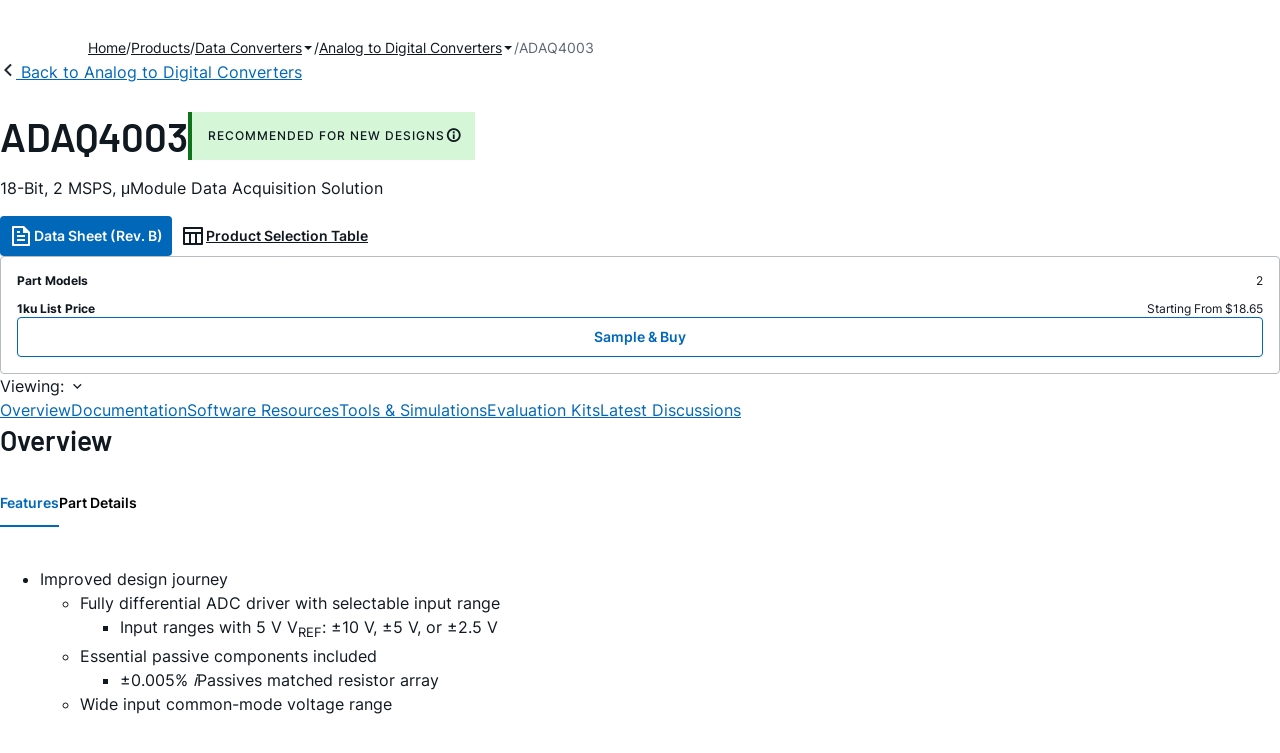

--- FILE ---
content_type: text/html; charset=utf-8
request_url: https://www.analog.com/en/products/adaq4003.html
body_size: 21144
content:




<!DOCTYPE html>
<html lang="en">
<head>
    <link rel="preconnect" href="https://aa.analog.com">

    
    


    <link rel="preload" href="https://assets2.analog.com/cms-assets-optimizations/assets/barlow-latin-400-normal.woff" as="font" type="font/woff" crossorigin>
    <link rel="preload" href="https://assets2.analog.com/cms-assets-optimizations/assets/barlow-latin-400-normal.woff2" as="font" type="font/woff2" crossorigin>
    <link rel="preload" href="https://assets2.analog.com/cms-assets-optimizations/assets/barlow-latin-500-normal.woff" as="font" type="font/woff" crossorigin>
    <link rel="preload" href="https://assets2.analog.com/cms-assets-optimizations/assets/barlow-latin-500-normal.woff2" as="font" type="font/woff2" crossorigin>
    <link rel="preload" href="https://assets2.analog.com/cms-assets-optimizations/assets/barlow-latin-600-normal.woff" as="font" type="font/woff" crossorigin>
    <link rel="preload" href="https://assets2.analog.com/cms-assets-optimizations/assets/barlow-latin-600-normal.woff2" as="font" type="font/woff2" crossorigin>
    <link rel="preload" href="https://assets2.analog.com/cms-assets-optimizations/assets/barlow-latin-700-normal.woff" as="font" type="font/woff" crossorigin>
    <link rel="preload" href="https://assets2.analog.com/cms-assets-optimizations/assets/barlow-latin-700-normal.woff2" as="font" type="font/woff2" crossorigin>
    <link rel="preload" href="https://assets2.analog.com/cms-assets-optimizations/assets/inter-latin-400-normal.woff" as="font" type="font/woff" crossorigin>
    <link rel="preload" href="https://assets2.analog.com/cms-assets-optimizations/assets/inter-latin-400-normal.woff2" as="font" type="font/woff2" crossorigin>
    <link rel="preload" href="https://assets2.analog.com/cms-assets-optimizations/assets/inter-latin-500-normal.woff" as="font" type="font/woff" crossorigin>
    <link rel="preload" href="https://assets2.analog.com/cms-assets-optimizations/assets/inter-latin-500-normal.woff2" as="font" type="font/woff2" crossorigin>
    <link rel="preload" href="https://assets2.analog.com/cms-assets-optimizations/assets/inter-latin-600-normal.woff" as="font" type="font/woff" crossorigin>
    <link rel="preload" href="https://assets2.analog.com/cms-assets-optimizations/assets/inter-latin-600-normal.woff2" as="font" type="font/woff2" crossorigin>
    <link rel="preload" href="https://assets2.analog.com/cms-assets-optimizations/assets/inter-latin-700-normal.woff" as="font" type="font/woff" crossorigin>
    <link rel="preload" href="https://assets2.analog.com/cms-assets-optimizations/assets/inter-latin-700-normal.woff2" as="font" type="font/woff2" crossorigin>
    <link rel="preload" href="https://assets2.analog.com/cms-assets-optimizations/assets/remixicon.eot" as="font" type="font/eot" crossorigin>
    <link rel="preload" href="https://assets2.analog.com/cms-assets-optimizations/assets/remixicon.ttf" as="font" type="font/ttf" crossorigin>
    <link rel="preload" href="https://assets2.analog.com/cms-assets-optimizations/assets/remixicon.woff" as="font" type="font/woff" crossorigin>
    <link rel="preload" href="https://assets2.analog.com/cms-assets-optimizations/assets/remixicon.woff2" as="font" type="font/woff2" crossorigin>
    <!-- *** FE html start -->
    <meta charset="utf-8">

                <title>ADAQ4003  Datasheet and Product Info | Analog Devices</title>
                    <meta name="robots" content="follow, index" />
                    <meta name="description" content="The ADAQ4003 is μModule precision data acquisition (DAQ), signal chain solution that reduces the development cycle of precision measurement system by transferring the signal chain design challenge of component selection, optimization, and layout from" />
            <meta http-equiv="X-UA-Compatible" content="IE=edge">
            <meta name="apple-mobile-web-app-capable" content="yes" />
            <meta name="mobile-web-app-capable" content="yes" />
            <meta name="apple-mobile-web-app-status-bar-style" content="black" />
            <meta name="viewport" content="width=device-width, initial-scale=1.0">
            <meta name="referrer" content="no-referrer-when-downgrade" />
                <meta name="breadcrumb" content="adaq4003" />
                        <meta name="yandex-verification" content="86a60d9bcaab43f0" />
                        <meta name="google-site-verification" content="aVOSmh5Dsd1VpzYMM3a_ZvOQcjP9G5GDlvU-atf48ss" />
                        <meta name="baidu-site-verification" content="cSddD8r1N7" />
                        <meta name="msvalidate.01" content="381E86BC7EF76D19F9365D26D8BFCD35" />
                                <link rel="alternate" hreflang=en-US href="https://www.analog.com/en/products/adaq4003.html" />
                                <link rel="alternate" hreflang=zh-Hans-CN href="https://www.analog.com/cn/products/adaq4003.html" />
                                <link rel="alternate" hreflang=ja-JP href="https://www.analog.com/jp/products/adaq4003.html" />
                            <link rel="canonical" href="https://www.analog.com/en/products/adaq4003.html" />





    <script>!function (e, a, n, t) { var i = e.head; if (i) { if (a) return; var o = e.createElement("style"); o.id = "alloy-prehiding", o.innerText = n, i.appendChild(o), setTimeout(function () { o.parentNode && o.parentNode.removeChild(o) }, t) } }(document, document.location.href.indexOf("adobe_authoring_enabled") !== -1, "body { opacity: 0 !important }", 3000);</script>

    <script type="text/javascript">
        var datalayer = {"device":{"browser":"","type":""},"page":{"details":{"part":{"applicableParts":null,"categories":null,"id":null,"lifeCycle":null,"markets":null,"name":null,"type":null}},"meta":{"breadcrumbs":null,"id":null,"journey":null,"language":null,"pathname":null,"persona":null,"publishDate":null,"title":null,"taxonomy":null,"type":null}},"user":{"cart":{"purchaseID":"","sampleID":"","transactionID":""},"email":"","loggedIn":false,"blocked":false,"memberStatus":false}};
    </script>
    <script src="https://assets.adobedtm.com/bc68b7886092/25785b612092/launch-715705770daf.min.js" async></script>

        <link rel="icon" href="https://www.analog.com/media/favicon/favicon.ico">
        <link rel="apple-touch-icon" href="https://www.analog.com/media/favicon/apple_favicon.png">
        <link rel="apple-touch-icon" sizes="152x152" href="https://www.analog.com/media/favicon/adi-icon-ipad-152x152.png ">
        <link rel="apple-touch-icon" sizes="180x180" href="https://www.analog.com/media/favicon/adi-icon-iphone-retina-180x180.png ">
        <link rel="apple-touch-icon" sizes="167x167" href="https://www.analog.com/media/favicon/adi-icon-ipad-retina-167x167.png ">
        <link href="https://assets2.analog.com/cms-assets/images/images/adi-favicon.svg" rel="shortcut icon" />
    
    <style>
        :root {
            --cta-color: #fff;
            --cta-background: #1c1c1c;
        }
    </style>

    <link rel="stylesheet" type="text/css" href="https://assets2.analog.com/header-footer/index.css" />
    <script src="https://assets2.analog.com/header-footer/index.js" type="module" defer></script>

    <!-- Latest compiled and minified JavaScript -->
        <link rel="stylesheet" href="https://assets2.analog.com/cms-assets-optimizations/css/pdp.min.css">
        <script src="https://assets2.analog.com/cms-assets-optimizations/js/pdp.min.mjs" type="module" defer></script>

    <link rel="stylesheet" href="https://assets2.analog.com/cms-assets-optimizations/css/vendor.min.css">


    <!-- *** FE html end -->

        <script type="application/ld+json">
         [{"@context":"https://schema.org","@type":"Product","@id":"https://www.analog.com/en/products/adaq4003.html#product","image":["https://www.analog.com/en/_/media/analog/en/products/image/functional-block-diagrams/adaq4003-fbl.png?rev=223a81b88df84253bf71d059e7b79136&sc_lang=en","https://www.analog.com/en/_/media/analog/en/products/image/pin-diagrams/adaq4003-pc.png?rev=6e89d7732e3645aa839028e5ef6c3a0d&sc_lang=en"],"name":"ADAQ4003","description":"18-Bit, 2 MSPS, μModule Data Acquisition Solution","brand":{"@type":"Brand","name":"Analog Devices"},"manufacturer":{"@type":"Organization","name":"Analog Devices"},"productID":"ADAQ4003","mpn":"ADAQ4003","category":"Analog to Digital Converters (ADCs)","url":"https://www.analog.com/en/products/adaq4003.html","offers":[{"@type":"Offer","sku":"ADAQ4003BBCZ","price":"18.65","priceCurrency":"USD","availability":"https://schema.org/InStock","itemCondition":"https://schema.org/NewCondition","additionalProperty":{"@type":"PropertyValue","name":"operatingTempRange","value":"-40°C to 125°C"}},{"@type":"Offer","sku":"ADAQ4003BBCZ-RL13","price":"18.65","priceCurrency":"USD","availability":"https://schema.org/InStock","itemCondition":"https://schema.org/NewCondition","additionalProperty":{"@type":"PropertyValue","name":"operatingTempRange","value":"-40°C to 125°C"}}],"audience":{"@type":"BusinessAudience","audienceType":"Engineers","sameAs":"https://www.wikidata.org/wiki/Q81096"}},{"@context":"https://schema.org","@type":"WebPage","@id":"https://www.analog.com/en/products/adaq4003.html#webpage","url":"https://www.analog.com/en/products/adaq4003.html","name":"ADAQ4003 - 18-Bit, 2 MSPS, μModule Data Acquisition Solution","isPartOf":{"@type":"Website","@id":"https://www.analog.com#website","url":"https://www.analog.com/en/index.html","name":"Analog Devices, Inc."},"description":"18-Bit, 2 MSPS, μModule Data Acquisition Solution","mainEntity":{"@id":"https://www.analog.com/en/products/adaq4003.html#product"}}];
        </script>


<script>(window.BOOMR_mq=window.BOOMR_mq||[]).push(["addVar",{"rua.upush":"false","rua.cpush":"false","rua.upre":"false","rua.cpre":"false","rua.uprl":"false","rua.cprl":"false","rua.cprf":"false","rua.trans":"SJ-a24b4457-1b37-49df-a455-38389057545d","rua.cook":"false","rua.ims":"false","rua.ufprl":"false","rua.cfprl":"false","rua.isuxp":"false","rua.texp":"norulematch","rua.ceh":"false","rua.ueh":"false","rua.ieh.st":"0"}]);</script>
                              <script>!function(a){var e="https://s.go-mpulse.net/boomerang/",t="addEventListener";if("False"=="True")a.BOOMR_config=a.BOOMR_config||{},a.BOOMR_config.PageParams=a.BOOMR_config.PageParams||{},a.BOOMR_config.PageParams.pci=!0,e="https://s2.go-mpulse.net/boomerang/";if(window.BOOMR_API_key="BBYKJ-QTC84-T74CF-8TNKL-DHE3B",function(){function n(e){a.BOOMR_onload=e&&e.timeStamp||(new Date).getTime()}if(!a.BOOMR||!a.BOOMR.version&&!a.BOOMR.snippetExecuted){a.BOOMR=a.BOOMR||{},a.BOOMR.snippetExecuted=!0;var i,_,o,r=document.createElement("iframe");if(a[t])a[t]("load",n,!1);else if(a.attachEvent)a.attachEvent("onload",n);r.src="javascript:void(0)",r.title="",r.role="presentation",(r.frameElement||r).style.cssText="width:0;height:0;border:0;display:none;",o=document.getElementsByTagName("script")[0],o.parentNode.insertBefore(r,o);try{_=r.contentWindow.document}catch(O){i=document.domain,r.src="javascript:var d=document.open();d.domain='"+i+"';void(0);",_=r.contentWindow.document}_.open()._l=function(){var a=this.createElement("script");if(i)this.domain=i;a.id="boomr-if-as",a.src=e+"BBYKJ-QTC84-T74CF-8TNKL-DHE3B",BOOMR_lstart=(new Date).getTime(),this.body.appendChild(a)},_.write("<bo"+'dy onload="document._l();">'),_.close()}}(),"".length>0)if(a&&"performance"in a&&a.performance&&"function"==typeof a.performance.setResourceTimingBufferSize)a.performance.setResourceTimingBufferSize();!function(){if(BOOMR=a.BOOMR||{},BOOMR.plugins=BOOMR.plugins||{},!BOOMR.plugins.AK){var e="false"=="true"?1:0,t="",n="amhjobyxbldxi2lkuunq-f-0a6f262d5-clientnsv4-s.akamaihd.net",i="false"=="true"?2:1,_={"ak.v":"39","ak.cp":"82680","ak.ai":parseInt("215232",10),"ak.ol":"0","ak.cr":8,"ak.ipv":4,"ak.proto":"h2","ak.rid":"be84f89","ak.r":44093,"ak.a2":e,"ak.m":"a","ak.n":"essl","ak.bpcip":"3.14.151.0","ak.cport":55164,"ak.gh":"23.33.28.139","ak.quicv":"","ak.tlsv":"tls1.3","ak.0rtt":"","ak.0rtt.ed":"","ak.csrc":"-","ak.acc":"","ak.t":"1768596763","ak.ak":"hOBiQwZUYzCg5VSAfCLimQ==cyQXSTCHZaJ0syAD8iAcQEcchmLWGbqy1yGK2aoCAgJRjYOEA/GTlL05t1mrvpedYkXpD9GPvMzd44lOoKOBVwBfw4IV1LN/lOBHJhjKBozMf3Znshg2cr4GOYv2hCR/e90yI2nNa29f4eljX9BG0sbC6m4TlzYSHrAujotdsvND+Xz9dtbtMHLhmQAloNmDE0AOM3ZQD9/w92svF/vxPWEd5yjbsiH23TIe4nUAtkkkq4CON83yoJEY1y3RlBhHAHePQdgF+zTx+YmQJY7pj/u9TXnBpcIImZcOZ30WcJvAoSZrzodkuIvjFFVyOuZWmgSmoxXiZDvX/ZvRsZq9yLUKkQB5mT1CCp3YFvAkvTwORkHtAy8QeaiipuqUMPwN0ypPy+zZ7HLYYVU4J849C9GWJHtYGCRWXZbWI4U4xtg=","ak.pv":"663","ak.dpoabenc":"","ak.tf":i};if(""!==t)_["ak.ruds"]=t;var o={i:!1,av:function(e){var t="http.initiator";if(e&&(!e[t]||"spa_hard"===e[t]))_["ak.feo"]=void 0!==a.aFeoApplied?1:0,BOOMR.addVar(_)},rv:function(){var a=["ak.bpcip","ak.cport","ak.cr","ak.csrc","ak.gh","ak.ipv","ak.m","ak.n","ak.ol","ak.proto","ak.quicv","ak.tlsv","ak.0rtt","ak.0rtt.ed","ak.r","ak.acc","ak.t","ak.tf"];BOOMR.removeVar(a)}};BOOMR.plugins.AK={akVars:_,akDNSPreFetchDomain:n,init:function(){if(!o.i){var a=BOOMR.subscribe;a("before_beacon",o.av,null,null),a("onbeacon",o.rv,null,null),o.i=!0}return this},is_complete:function(){return!0}}}}()}(window);</script></head>
<body class="default-device bodyclass" data-comp-prefix="app-js__"  data-show-legacy-div-wrapper="False">

    

    

<!-- #wrapper -->
<div id="wrapper" class="page-wrap">
    <!-- #header -->
    <header>
        <div id="header" class="container-fluid">
            <div class="row">
                <div>
        <adi-header>            
            <adi-account></adi-account>
        </adi-header>
            <adi-menu>
                <adi-cart slot="buttons"></adi-cart>
                <adi-search slot="drawer">
                    <div slot="search"></div>
                    <div slot="results"></div>
                </adi-search>
            </adi-menu>
        <adi-dispatch></adi-dispatch>
</div>
            </div>
        </div>
    </header>
    <!-- /#header -->
    <!-- #content -->
    <main role="main" id="main" tabindex="-1" class="adi__pdp adi__landing">
        <div id="content" class="container-fluid">
            <div class="row">
<div>







<div class="component Global-Breadcrumb">
            <script type="application/ld+json">
            {"@context":"https://schema.org","@type":"BreadcrumbList","itemListElement":[{"@type":"ListItem","position":1,"name":"Home","item":"https://www.analog.com/en/index.html"},{"@type":"ListItem","position":2,"name":"Products","item":"https://www.analog.com/en/product-category.html"},{"@type":"ListItem","position":3,"name":"Data Converters","item":"https://www.analog.com/en/product-category/data-converters.html"},{"@type":"ListItem","position":4,"name":"Analog to Digital Converters","item":"https://www.analog.com/en/product-category/analog-to-digital-converters.html"},{"@type":"ListItem","position":5,"name":"ADAQ4003","item":"https://www.analog.com/en/products/adaq4003.html"}]};
            </script>
    <div class="component-content">
        <!-- Breadcrumb component : start -->

        <article class="breadcrumb app-js__breadcrumb breadcrumb breadcrumb-no-border">

            <div class="breadcrumb__container" aria-label="Breadcrumb" role="navigation">
                            <div class="breadcrumb__container__section body-small">
                                            <a class="breadcrumb__container__section_item text-underline" href="https://www.analog.com/en/index.html">
                                                <span class="breadcrumb__container__section_item" aria-current="page">Home</span>

                                            </a>



                            </div>
                            <div class="breadcrumb__container__section body-small">
                                            <a class="breadcrumb__container__section_item text-underline" href="https://www.analog.com/en/product-category.html">
                                                <span class="breadcrumb__container__section_item" aria-current="page">Products</span>
                                            </a>



                            </div>
                            <div class="breadcrumb__container__section body-small">
                                            <a class="breadcrumb__container__section_dropdown-item" href="https://www.analog.com/en/product-category/data-converters.html" aria-label="Data Converters">
                                                Data Converters
                                            </a>
<img src="/en/_/media/project/analogweb/analogweb/reference-design/chevron-bottom-xs.svg?rev=3bc6fd969838464fb5cb0cd54cadc196&amp;la=en&amp;h=12&amp;w=12&amp;hash=D4DABF8F8734925EA0E8AEF564AF1B00" class="breadcrumb__dropdown_icon collapsed" alt="dropdown of Data Converters" tabindex="0" aria-expanded="false" role="button" />                                            <ul class="breadcrumb__dropdown__content d-none" role="list">

                                                        <li role="listitem" data-url=/en/product-category/adc-dac-combo-converters.html class="breadcrumb__dropdown__content_item body-small">
                                                            <a href="https://www.analog.com/en/product-category/adc-dac-combo-converters.html">ADC/DAC Combo Converters</a>
                                                        </li>
                                                        <li role="listitem" data-url=/en/product-category/analog-to-digital-converters.html class="breadcrumb__dropdown__content_item body-small">
                                                            <a href="https://www.analog.com/en/product-category/analog-to-digital-converters.html">Analog to Digital Converters</a>
                                                        </li>
                                                        <li role="listitem" data-url=/en/product-category/audio-and-video-converters.html class="breadcrumb__dropdown__content_item body-small">
                                                            <a href="https://www.analog.com/en/product-category/audio-and-video-converters.html">Audio & Video Converters</a>
                                                        </li>
                                                        <li role="listitem" data-url=/en/product-category/digital-potentiometers.html class="breadcrumb__dropdown__content_item body-small">
                                                            <a href="https://www.analog.com/en/product-category/digital-potentiometers.html">Digital Potentiometers</a>
                                                        </li>
                                                        <li role="listitem" data-url=/en/product-category/digital-to-analog-converters.html class="breadcrumb__dropdown__content_item body-small">
                                                            <a href="https://www.analog.com/en/product-category/digital-to-analog-converters.html">Digital to Analog Converters</a>
                                                        </li>
                                                        <li role="listitem" data-url=/en/product-category/direct-digital-synthesis.html class="breadcrumb__dropdown__content_item body-small">
                                                            <a href="https://www.analog.com/en/product-category/direct-digital-synthesis.html">Direct Digital Synthesis</a>
                                                        </li>
                                                        <li role="listitem" data-url=/en/product-category/voltage-to-frequency-converters.html class="breadcrumb__dropdown__content_item body-small">
                                                            <a href="https://www.analog.com/en/product-category/voltage-to-frequency-converters.html">Voltage to Frequency Converters</a>
                                                        </li>


                                            </ul>



                            </div>
                            <div class="breadcrumb__container__section body-small">
                                            <a class="breadcrumb__container__section_dropdown-item" href="https://www.analog.com/en/product-category/analog-to-digital-converters.html" aria-label="Analog to Digital Converters">
                                                Analog to Digital Converters
                                            </a>
<img src="/en/_/media/project/analogweb/analogweb/reference-design/chevron-bottom-xs.svg?rev=3bc6fd969838464fb5cb0cd54cadc196&amp;la=en&amp;h=12&amp;w=12&amp;hash=D4DABF8F8734925EA0E8AEF564AF1B00" class="breadcrumb__dropdown_icon collapsed" alt="dropdown of Analog to Digital Converters" tabindex="0" aria-expanded="false" role="button" />                                            <ul class="breadcrumb__dropdown__content d-none" role="list">

                                                        <li role="listitem" data-url=/en/product-category/high-speed-adcs.html class="breadcrumb__dropdown__content_item body-small">
                                                            <a href="https://www.analog.com/en/product-category/high-speed-adcs.html">High Speed ADCs</a>
                                                        </li>
                                                        <li role="listitem" data-url=/en/product-category/precision-adcs.html class="breadcrumb__dropdown__content_item body-small">
                                                            <a href="https://www.analog.com/en/product-category/precision-adcs.html">Precision ADCs</a>
                                                        </li>


                                            </ul>



                            </div>
                            <div class="breadcrumb__container__section body-small">
ADAQ4003


                            </div>

            </div>
        </article>


        <!-- Previous page link component : start -->


        <article class="previous-page-link app-js__previous-page-link">
                        <a class="previous-page-link__link button-small" href="https://www.analog.com/en/product-category/analog-to-digital-converters.html">
                            <span class="previous-page-link__icon">
<img src="https://www.analog.com/en/_/media/project/analogweb/analogweb/global/chevron-left-s.png?as=0&amp;dmc=0&amp;iar=0&amp;thn=0&amp;udi=0&amp;rev=c50da4dd134a41a28db3d68c9b26e721&amp;la=en&amp;h=16&amp;w=16&amp;hash=12C65D8611F1448B9E07B6645A314CD5" class="previous-page-link__arrow-left" height="16" alt="left arrow" width="16" />                            </span>
                            <span class="previous-page-link__label">
Back to Analog to Digital Converters

                            </span>
                        </a>

        </article>


        <!-- Previous page link component : end -->
        
        <div>


        </div>
    </div>
</div>




    <adi-container compact class="adi__productOverview">
        <div class="adi__spotlight__columns" data-columns="3">
            <div class="adi__spotlight__column adi__spotlight__column--double">
                <header class="adi__productOverview__title">
                    <h1 class="adi__heading--xl">ADAQ4003</h1>
                        <span class="adi__badge adi__badge--success">
                            RECOMMENDED FOR NEW DESIGNS
                            <span data-toggle="popover"
                                  data-content="This product has been released to the market. The data sheet contains all final specifications and operating conditions. For new designs, ADI recommends utilization of these products.">
                                <i class="ri-information-line"></i>
                            </span>
                        </span>
                </header>
                        <p>
                            18-Bit, 2 MSPS, &mu;Module Data Acquisition Solution
                        </p>
                                <div class="adi__productOverview__buttons">
                            <a class="adi__button adi__button--primary" href="https://www.analog.com/media/en/technical-documentation/data-sheets/adaq4003.pdf" target="_blank" data-analytics="analytic_headerDataSheetId">
                                <i class="ri-file-text-line"></i>
                                Data Sheet (Rev. B)
                            </a>
                                            <a class="adi__button adi__button--ghost" href="https://www.analog.com/en/parametricsearch/2416" target="_blank">
                            
                            <i class="ri-table-line"></i>
                            
                            Product Selection Table
                        </a>
                </div>
                <div class="adi__productOverview__menu">
                    <button type="button" id="search" class="adi__button adi__button--ghost" aria-label="search">
                        <i class="ri-search-line"></i>
                    </button>
                    <adi-cart></adi-cart>
                </div>
            </div>
            
                <div class="adi__spotlight__column">
                    <article class="adi__card">
                        <main class="adi__card__content">
                            <dl class="adi__productOverview__inventory">
                                <dt>Part Models</dt>
                                <dd>2</dd>
                                    <dt>1ku List Price</dt>
                                    <dd>
Starting From $18.65                                    </dd>
                            </dl>
                        </main>
                        <footer class="adi__card__actions">
                            <a class="adi__buyCta adi__button adi__button--secondary adi__button--fullWidth" href="https://www.analog.com/en/products/ADAQ4003/sample-buy.html" target="_blank">
                                Sample &amp; Buy
                            </a>
                            
                        </footer>
                    </article>
                </div>
        </div>
    </adi-container>
    <menu class="adi__contextMenu adi__list adi__list--custom" id="datasheets" hidden>
    </menu>



<div class="adi__stickyMenu adi__stickyMenu--auto" data-offset="10px" data-sections="overview,documentation,software-resources,hardware-ecosystem,tools-header,evaluation-kit,reference-designs,latest-discussions">
    <div class="adi__stickyMenu__viewing">
        Viewing:
        <i class="ri-arrow-down-s-line"></i>
    </div>
    <div class="adi__stickyMenu__wrapper">
        <menu class="adi__stickyMenu__menu adi__overflowControl"></menu>
    </div>
</div>




    <adi-container class="adi__productDetails adi__spotlight" id="overview">
        <h2 class="adi__heading--medium">Overview</h2>
        <div class="adi__spotlight__columns" data-columns="3">
            <div class="adi__spotlight__column adi__spotlight__column--double">
                <section class="adi__tabs adi__tabs--vertical">
                    <div class="adi__tabs__list" role="tablist" data-all="All">
                            <button type="button"
                                    id="tab-features"
                                    aria-controls="tab-panel-features"
                                    role="tab"
                                    aria-selected="true"
                                    class="adi__tabs__list__tab">
                                Features
                            </button>
                                                    <button type="button"
                                    id="tab-details"
                                    aria-controls="tab-panel-details"
                                    role="tab"
                                    class="adi__tabs__list__tab">
                                Part Details
                            </button>
                                            </div>
                    
                        <div id="tab-panel-features"
                             role="tabpanel"
                             tabindex="0"
                             aria-labelledby="tab-features"
                             class="adi__tabs__panel adi__productDetails__features">
                            <div class="RTEColumn">
<div class="col-md-6  RTEColBorder">
<ul>
    <li>Improved design journey</li>
    <ul>
        <li>Fully differential ADC driver with selectable input range</li>
        <ul>
            <li>Input ranges with 5 V V<sub>REF</sub>: &plusmn;10 V, &plusmn;5 V, or &plusmn;2.5 V</li>
        </ul>
        <li>Essential passive components included</li>
        <ul>
            <li>&plusmn;0.005% <em>i</em>Passives matched resistor array</li>
        </ul>
        <li>Wide input common-mode voltage range</li>
        <li>High common-mode rejection ratio</li>
        <li>Single-ended to differential conversion</li>
    </ul>
    <li>Increased signal chain density</li>
    <ul>
        <li>Small, 7 mm &times; 7 mm, 0.80 mm pitch, 49-ball CSP_BGA</li>
        <ul>
            <li>4&times; footprint reduction vs. discrete solution</li>
        </ul>
        <li>On-board reference buffer with V<sub>CM</sub> generation</li>
    </ul>
</ul>
</div>
<div class="col-md-6  RTEColBorder">
<ul>
    <li>High performance</li>
    <ul>
        <li>Throughput: 2 MSPS, no pipeline delay</li>
        <li>Guaranteed 18-bit no missing codes</li>
        <li>INL: &plusmn;3 ppm typical, &plusmn;8 ppm guaranteed</li>
        <li>SINAD: 99 dB typical (G = 0.454)</li>
        <li>Offset error drift: 0.7 ppm/&deg;C typical (G = 0.454)</li>
        <li>Gain error drift: &plusmn;0.5 ppm/&deg;C typical</li>
    </ul>
    <li>Low total power dissipation: 51.6 mW typical at 2 MSPS</li>
    <li>SPI-/QSPI-/MICROWIRE-/DSP-compatible serial interface</li>
    <ul>
        <li>Versatile logic interface supply with 1.8 V, 2.5 V, 3 V, or 5 V</li>
    </ul>
</ul>
</div>
</div>
                        </div>
                                            <div id="tab-panel-details"
                             role="tabpanel"
                             tabindex="1"
                             aria-labelledby="tab-details"
                             class="adi__tabs__panel">
                            <p>
                                <p>The ADAQ4003 is a &mu;Module<sup>&reg;</sup> precision data acquisition (DAQ), signal chain solution that reduces the development cycle of a precision measurement system by transferring the signal chain design challenge of component selection, optimization, and layout from the designer to the device.</p>
<p>Using system-in-package (SIP) technology, the ADAQ4003 reduces end system component count by combining multiple common signal processing and conditioning blocks into a single device. These blocks include a high resolution 18-bit, 2 MSPS successive approximation register (SAR), analog-to-digital converter (ADC), a low noise, fully differential ADC driver amplifier (FDA), and a stable reference buffer.</p>
<p>Using Analog Devices, Inc., iPassives<sup>&reg;</sup> technology, the ADAQ4003 also incorporates crucial passive components with superior matching and drift characteristics to minimize temperature dependent error sources and to offer optimized performance (see Figure 1 in the data sheet). Housing this signal chain solution in a small, 7 mm &times; 7 mm, 0.80 mm pitch, 49-ball CSP_BGA enables compact form factor designs without sacrificing performance and simplifies end system bill of materials management. This level of system integration makes the ADAQ4003 much less sensitive to printed circuit board (PCB) layout while still providing flexibility to adapt to a wide range of signal levels.</p>
<p>The serial peripheral interface (SPI)-compatible, serial user interface is compatible with 1.8 V, 2.5 V, 3 V, or 5 V logic, using a separate VIO supply. Specified operation of ADAQ4003 is from &minus;40&deg;C to +125&deg;C.</p>
<p><strong>APPLICATIONS</strong></p>
<ul>
    <li>Automatic test equipment</li>
    <li>Machine automation</li>
    <li>Process controls</li>
    <li>Medical instrumentation</li>
    <li>Digital control loops</li>
</ul>
                            </p>
                        </div>
                                    </section>
                


                
                
            </div>
            
                <div class="adi__productDetails__buyStack" aria-hidden="true">
                    <article class="adi__card adi__card--ghost">
                        <main class="adi__card__content">
                            <dl class="adi__productDetails__inventory">
                                <dt>Part Models</dt>
                                <dd>2</dd>
                                    <dt>1ku List Price</dt>
                                    <dd>
Starting From $18.65                                    </dd>

                            </dl>
                        </main>
                        <footer class="adi__card__actions">
                            
                            <a class="adi__buyCta adi__button adi__button--secondary adi__button--fullWidth adi__button--compact adi__productOverview__buttons__datasheet"
                               href="https://www.analog.com/en/products/ADAQ4003/sample-buy.html" target="_blank">
                                Sample &amp; Buy
                            </a>
                        </footer>
                    </article>
                </div>
                            <div class="adi__productDetails__buttons" aria-hidden="true">
                    <a class="adi__button adi__button--primary" href="https://www.analog.com/media/en/technical-documentation/data-sheets/adaq4003.pdf" target="_blank">
                        <i class="ri-file-text-line"></i>
                        Data Sheet (Rev. B)
                    </a>

                        <a class="adi__button adi__button--secondary" href="https://www.analog.com/en/parametricsearch/2416" target="_blank">
                            <i class="adi__icon adi__icon--pstPrimary"></i>
                            Product Selection Table
                        </a>
                </div>
            <div class="adi__spotlight__column">
                    <div class="adi__productDetails__schematic__wrapper">
                        <button type="button" class="adi__productDetails__schematic" id="schematic" data-toggle="modal" aria-controls="modalDetails">
                            <i class="adi__productDetails__schematic__zoom ri-zoom-in-line"></i>
                                <img src="https://www.analog.com/en/_/media/analog/en/products/image/functional-block-diagrams/adaq4003-fbl.png?rev=223a81b88df84253bf71d059e7b79136&amp;sc_lang=en" alt="ADAQ4003 Functional Block Diagram" loading="lazy">
                        </button>

                        
                        <div class="adi__carousel">
                            <button aria-label="previous" type="button" class="adi__button adi__button--ghost adi__carousel__control" data-index="-3">
                                <i class="ri-arrow-left-s-line"></i>
                            </button>
                            <div class="adi__carousel__stage">
                                            <div class="adi__carousel__stage__slide" data-index="0">
                                                <button type="button" aria-label="schematic 1" class="adi__productDetails__thumbs__option adi__productDetails__thumbs__option--active">
                                                    <img src="https://www.analog.com/en/_/media/analog/en/products/image/functional-block-diagrams/adaq4003-fbl.png?rev=223a81b88df84253bf71d059e7b79136&amp;sc_lang=en" alt="ADAQ4003 Functional Block Diagram" loading="lazy">
                                                </button>
                                            </div>
                                            <div class="adi__carousel__stage__slide" data-index="2-1">
                                                    <button type="button" aria-label="schematic 2" class="adi__productDetails__thumbs__option">
                                                        <img src="https://www.analog.com/en/_/media/analog/en/products/image/pin-diagrams/adaq4003-pc.png?rev=6e89d7732e3645aa839028e5ef6c3a0d&amp;sc_lang=en" alt="ADAQ4003 Pin Configuration" loading="lazy">
                                                    </button>
                                            </div>

                            </div>
                            <button aria-label="next" type="button" class="adi__button adi__button--ghost adi__carousel__control" data-index="3">
                                <i class="ri-arrow-right-s-line"></i>
                            </button>
                            <div class="adi__carousel__progression"></div>
                        </div>
                    </div>
                <adi-snackbar>
                    <article class="adi__productDetails__controls adi__buttonGroup">
                        <button type="button" class="adi__button adi__button--ghost adi__button--compact" data-toggle="modal" aria-controls="saveToMyAnalog" data-analytics="analytics_AddToMyAnalogId">
                            <i class="adi__icon adi__icon--bookmarkPlus"></i>
                            Add to myAnalog
                        </button>
                        <button type="button" class="adi__button adi__button--ghost adi__button--compact" data-position="left" data-menu-width="parent" data-toggle="context-menu" aria-controls="shareMenu" data-analytics="analytics_ShareId" data-fix-menu-to="parent">
                            <i class="ri-share-forward-line"></i>
                            Share
                        </button>
                        <button type="button" class="adi__button adi__button--ghost adi__button--compact" data-toggle="modal" aria-controls="askQuestionModal" data-analytics="analytics_AskQuestionId">
                            <i class="ri-question-line"></i>
                            Ask A Question
                        </button>
                    </article>
                    
                    <menu class="adi__contextMenu adi__shareMenu" id="shareMenu" hidden>
                        <li role="button"
                            class="adi__contextMenu__option"
                            data-type="link"
                            data-success-msg="Copied to clipboard!" data-analytics="analytics_ShareCopyLinkId">
                            Copy Link
                        </li>
                        <li role="button" class="adi__contextMenu__option" data-type="email" data-subject="ADAQ4003|Analog Devices" data-analytics="analytics_ShareSentToEmailId">
                            Send to Mail 
                        </li>
                    </menu>
                </adi-snackbar>
            </div>
        </div>
    </adi-container>
    <dialog class="adi__modal adi__modal--fullScreen" id="modalDetails">
        <section class="adi__modal__heading">
            <button type="button"
                    data-toggle="modal"
                    class="adi__button adi__button--ghost adi__button--compact adi__modal__heading__close"
                    aria-label="close">
                <i class="ri-close-fill"></i>
            </button>
            <div class="adi__modal__heading__title">ADAQ4003</div>
            <div class="adi__modal__heading__subtitle">18-Bit, 2 MSPS, &mu;Module Data Acquisition Solution</div>
        </section>
        <section class="adi__modal__actions">
            <button type="button"
                    class="adi__button adi__button--ghost" data-analytics="analytics_PartDetailsDownloadId">
                <i class="ri-download-2-line"></i>
                Download
            </button>
            <button type="button"
                    class="adi__button adi__button--ghost" data-analytics="analytics_PartDetailsPrintId">
                <i class="ri-printer-line"></i>
                Print
            </button>
        </section>
        <section class="adi__modal__content">
                <adi-museum>
                            <img src="https://www.analog.com/en/_/media/analog/en/products/image/functional-block-diagrams/adaq4003-fbl.png?rev=223a81b88df84253bf71d059e7b79136&amp;sc_lang=en" alt="ADAQ4003 Functional Block Diagram" loading="lazy" />
                            <img src="https://www.analog.com/en/_/media/analog/en/products/image/pin-diagrams/adaq4003-pc.png?rev=6e89d7732e3645aa839028e5ef6c3a0d&amp;sc_lang=en" alt="ADAQ4003 Pin Configuration" loading="lazy" />
                </adi-museum>
        </section>
    </dialog>
<div>
    <dialog class="adi__modal adi__saveToMyAnalog" id="saveToMyAnalog">
        <form>
            <section class="adi__modal__heading">
                <button type="button"
                        data-toggle="modal"
                        class="adi__button adi__button--ghost adi__button--compact adi__modal__heading__close"
                        aria-label="close">
                    <i class="ri-close-fill"></i>
                </button>
                <div class="adi__modal__heading__title">
                    <i class="ri-bookmark-line"></i>
                    Add to myAnalog
                </div>
            </section>
            <div class="adi__saveToMyAnalog__alert"></div>
            <section class="adi__modal__content">
                <p class="adi__saveToMyAnalog__description">
                    Add product to the Products section of myAnalog (to receive notifications), to an existing project or to a new project.
                </p>
                <div class="adi__field adi__field--select adi__saveToMyAnalog__target">
                    <label for="saveTo" class="adi__field__label">Add product to</label>
                    <div class="adi__field__container">
                        <input type="hidden" id="saveTo" name="saveTo" value="products">
                        <button type="button" class="adi__field__container__input" data-toggle="context-menu" aria-controls="saveToOptions">
                            Products on myAnalog
                        </button>
                        <menu class="adi__contextMenu adi__field__container__options adi__saveToMyAnalog__options" id="saveToOptions" hidden>
                            <li role="button" data-value="products" class="adi__contextMenu__option">
                                Products on myAnalog
                            </li>
                            <li role="button" data-value="new" class="adi__contextMenu__option">
                                <i class="ri-add-line"></i>
                                New Project
                            </li>
                        </menu>
                    </div>
                </div>
                <fieldset class="adi__saveToMyAnalog__newProject">
                    <legend class="adi__saveToMyAnalog__newProject__legend">Create New Project</legend>
                    <div class="adi__field">
                        <label for="newProjectName" class="adi__field__label">Project Name</label>
                        <div class="adi__field__container">
                            <input type="text" id="newProjectName" name="title" class="adi__field__container__input">
                        </div>
                    </div>
                    <div class="adi__field">
                        <label for="newProjectDescription" class="adi__field__label">Description</label>
                        <div class="adi__field__container">
                            <input type="text" id="newProjectDescription" name="description" class="adi__field__container__input">
                        </div>
                    </div>
                </fieldset>
                <div class="adi__field adi__field--toggle">
                    <label for="checkbox-1-2" class="adi__field__label">
                        <input type="checkbox" id="checkbox-1-2">
                        Receive PCN/PDN notifications for all part models.
                    </label>
                </div>
            </section>
            <section class="adi__modal__actions">
                <button data-toggle="modal"
                        type="button"
                        class="adi__button adi__button--secondary">
                    Cancel
                </button>
                <button type="submit" data-artifact-api="["POST", "project/${projectID}/artifact"]"
                        class="adi__button">
                    Confirm
                </button>
            </section>
        </form>
    </dialog>
</div>    <dialog class="adi__modal adi__modal--fluid adi__askQuestion" id="askQuestionModal">
        <section class="adi__modal__heading">
            <button type="button" data-toggle="modal"
                    class="adi__button adi__button--ghost adi__button--compact adi__modal__heading__close" aria-label="close">
                <i class="ri-close-fill"></i>
            </button>
            <div class="adi__modal__heading__title">Ask a Question</div>
        </section>
        <section class="adi__modal__content">
            <adi-container heading="Submit your question below and we will return the best answer from ADI’s knowledge database:"
                           background="blue" theme="dark" class="adi__askQuestion__search">
                <form action="https://ez.analog.com/search" target="_blank">
                    <input type="hidden" name="type" value="support" />
                    <div class="adi__askQuestion__wrapper">
                        <div class="adi__field adi__field--inverse">
                            <div class="adi__field__container">
                                <i class="ri-search-line"></i>
                                <input type="text" name="q" id="text-1" class="adi__field__container__input"
                                       placeholder="Search our support knowledge base" required>
                            </div>
                            <div class="adi__field__helperText"></div>
                        </div>
                        <button class="adi__button adi__button--inverse">
                            Search
                            <i class="ri-share-box-line"></i>
                        </button>
                    </div>
                </form>
            </adi-container>

            <adi-container heading="Other places you can find help">
                <div class="adi__spotlight">
                    <div class="adi__spotlight__columns" data-columns="3">
                        <div class="adi__spotlight__column">
                            <article class="adi__card">
                                <header class="adi__card__header">
                                    Support
                                </header>
                                <main class="adi__card__content">
                                    <p>
                                        Analog Devices Support Portal is a one-stop shop to answer all your ADI questions.
                                    </p>
                                </main>
                                <footer class="adi__card__actions">
                                        <a class="adi__button adi__button--secondary adi__button--fullWidth" href="https://www.analog.com/en/support.html">
                                            Visit the ADI Support Page
                                        </a>
                                </footer>
                            </article>
                        </div>

                        <div class="adi__spotlight__column">
                            <article class="adi__card">
                                <header class="adi__card__header">
                                        <img src="https://www.analog.com/en/_/media/project/analogweb/analogweb/product/engineerzone_logo.svg?rev=d99c0009106c434d808622504c443df7" loading="lazy" width="218" height="28" />
                                </header>
                                <main class="adi__card__content">
                                    <p>
                                        Ask the ADI community for help.
                                    </p>
                                </main>
                                <footer class="adi__card__actions">
                                        <a class="adi__button adi__button--secondary adi__button--fullWidth" href="https://ez.analog.com/" target="_blank">
                                            Ask the EngineerZone Community
                                            <i class="ri-external-link-line"></i>
                                        </a>
                                </footer>
                            </article>
                        </div>

                        <div class="adi__spotlight__column">
                            <article class="adi__card">
                                <header class="adi__card__header">
                                    FAQs
                                </header>
                                <footer class="adi__card__actions">
                                    <ul>
                                        <li>
                                                <a href="https://www.analog.com/en/support/ordering-faqs.html">
                                                    Sales &amp; Ordering FAQs
                                                    <i class="ri-arrow-right-line"></i>
                                                </a>
                                        </li>
                                        <li>
                                        </li>
                                    </ul>
                                </footer>
                            </article>
                        </div>
                    </div>
                </div>
            </adi-container>
        </section>
    </dialog>





        <hr>
        <adi-container class="adi__productResources adi__spotlight" id="documentation">
            <h2 class="adi__heading--medium">Documentation</h2>

            <div class="adi__spotlight__columns" data-columns="3">
                <div class="adi__spotlight__column adi__spotlight__column--double">
                        <section class="adi__tabs adi__tabs--vertical">
                            <div class="adi__tabs__list" role="tablist" data-all="All">
                                    <button type="button"
                                            id="tab-technical-documents"
                                            aria-controls="tab-panel-technical-documents"
                                            role="tab"
                                            aria-selected="true"
                                            class="adi__tabs__list__tab"
                                            data-count="3">
                                        Technical Documents
                                    </button>
                                                                    <button type="button"
                                            id="tab-supportingMaterials"
                                            aria-controls="tab-panel-supportingMaterials"
                                            role="tab"
                                            class="adi__tabs__list__tab"
                                            data-count="9">
                                        Supporting Materials
                                    </button>
                                                                    <button type="button"
                                            id="tab-componentResources"
                                            aria-controls="tab-panel-componentResources"
                                            role="tab"
                                            class="adi__tabs__list__tab"
                                            data-count="2">
                                        Component Resources
                                    </button>
                                                            </div>
                            
                                <div id="tab-panel-technical-documents"
                                     role="tabpanel"
                                     tabindex="0"
                                     aria-labelledby="tab-technical-documents"
                                     class="adi__tabs__panel">
                                            <section class="adi__productResources__category">
                                                <h3 class="adi__heading--xs">
                                                    Data Sheet
                                                    <small>1</small>
                                                </h3>

                                                                <ul class="adi__list adi__list--custom">
                                                                    <li class="adi__productResources__category__resource adi__list__item adi__list__item--pdf">
                                                                        <a href="https://www.analog.com/media/en/technical-documentation/data-sheets/adaq4003.pdf" target="_blank">
                                                                            ADAQ4003: 18-Bit, 2 MSPS μModule Data Acquisition Solution Data Sheet (Rev.B)
                                                                        </a>
                                                                        <span class="adi__productResources__category__resource__meta">10/11/2024</span>

                                                                                                                                            </li>
                                                                </ul>
                                            </section>
                                                <div class="section-seperator"></div>
                                            <section class="adi__productResources__category">
                                                <h3 class="adi__heading--xs">
                                                    User Guide
                                                    <small>1</small>
                                                </h3>

                                                                    <ul class="adi__list adi__list--custom">
                                                                        <li class="adi__productResources__category__resource adi__list__item adi__list__item--pdf">
                                                                            <a href="https://www.analog.com/media/en/technical-documentation/user-guides/eval-adaq4001fmcz_eval-adaq4003fmcz-ug-1533.pdf" target="_blank">
                                                                                UG-1533: Evaluating the ADAQ4001/ADAQ4003 16-/18-Bit, 2 MSPS, μModule Data Acquisition Solution (Rev.B)
                                                                            </a>
                                                                            <span class="adi__productResources__category__resource__meta">10/06/2020</span>
                                                                                                                                                    </li>
                                                                    </ul>
                                            </section>
                                                <div class="section-seperator"></div>
                                            <section class="adi__productResources__category">
                                                <h3 class="adi__heading--xs">
                                                    Technical Articles
                                                    <small>1</small>
                                                </h3>

                                                                    <ul class="adi__list adi__list--custom">
                                                                        <li class="adi__productResources__category__resource adi__list__item adi__list__item--url">
                                                                            <a href="https://www.analog.com/en/resources/technical-articles/umodule-data-acquisition-solution-eases-engineering-challenges.html" target="_blank">
                                                                                μModule Data Acquisition Solution Eases Engineering Challenges  for a Diverse Set of Precision Applications
                                                                            </a>
                                                                            <span class="adi__productResources__category__resource__meta">11/01/2020</span>
                                                                                                                                                    </li>
                                                                    </ul>
                                            </section>
                                                                    </div>
                                                            <div id="tab-panel-supportingMaterials"
                                     role="tabpanel"
                                     tabindex="1"
                                     aria-labelledby="tab-supportingMaterials"
                                     class="adi__tabs__panel" hidden>
                                        <section class="adi__productResources__category">
                                            <h3 class="adi__heading--xs">
                                                Video
                                                <small>3</small>
                                            </h3>
                                            <div class="adi__spotlight">
                                                <div class="adi__spotlight__columns" data-columns="3">

                                                        <div class="adi__spotlight__column">
                                                            <article class="adi__productResources__videoCard adi__card adi__card--compact"
                                                                     data-toggle="modal"
                                                                     aria-controls="videoModal"
                                                                     data-modal-content="6255383600001"
                                                                                                                                          data-modal-title="AnalogMax-DAQ3 Solution for Rapid Prototyping"
                                                                     data-modal-subtitle="May 21, 2021">
                                                                <figure class="adi__card__meta adi__card__meta--flush">
                                                                    <div class="adi__card__meta__overlay">
                                                                            <img src="/en/_/media/project/analogweb/analogweb/default-images/webcast.svg?rev=3c0a40d3bf12459787ac0ae94d905a13" class="adi__card__meta__image" alt="video image" loading="lazy" height="161" width="220" />
                                                                    </div>
                                                                    <figcaption class="adi__card__meta__data">
                                                                        <span>Video &middot; May 21, 2021</span>
                                                                        <span>03:16</span>
                                                                    </figcaption>
                                                                </figure>
                                                                <header class="adi__card__header">
                                                                    AnalogMax-DAQ3 Solution for Rapid Prototyping
                                                                </header>
                                                            </article>
                                                        </div>
                                                        <div class="adi__spotlight__column">
                                                            <article class="adi__productResources__videoCard adi__card adi__card--compact"
                                                                     data-toggle="modal"
                                                                     aria-controls="videoModal"
                                                                     data-modal-content="6214661770001"
                                                                                                                                          data-modal-title="ADAQ4003: 18-Bit, 2 MSPS, μModule&#174; Data Acquisition Solution"
                                                                     data-modal-subtitle="Dec 07, 2020">
                                                                <figure class="adi__card__meta adi__card__meta--flush">
                                                                    <div class="adi__card__meta__overlay">
                                                                            <img src="/en/_/media/images/videoimages/en/video-still-6214661770001.jpg?rev=9aba20bbbd7a4fe883c19e4955e8a332&amp;sc_lang=en" class="adi__card__meta__image" alt="video image" loading="lazy" height="161" width="220" />
                                                                    </div>
                                                                    <figcaption class="adi__card__meta__data">
                                                                        <span>Video &middot; Dec 07, 2020</span>
                                                                        <span>01:00</span>
                                                                    </figcaption>
                                                                </figure>
                                                                <header class="adi__card__header">
                                                                    ADAQ4003: 18-Bit, 2 MSPS, μModule&#174; Data Acquisition Solution
                                                                </header>
                                                            </article>
                                                        </div>
                                                        <div class="adi__spotlight__column">
                                                            <article class="adi__productResources__videoCard adi__card adi__card--compact"
                                                                     data-toggle="modal"
                                                                     aria-controls="videoModal"
                                                                     data-modal-content="6205099172001"
                                                                                                                                          data-modal-title="AnalogMax-DAQ Family Enables Rapid Prototyping"
                                                                     data-modal-subtitle="Oct 27, 2020">
                                                                <figure class="adi__card__meta adi__card__meta--flush">
                                                                    <div class="adi__card__meta__overlay">
                                                                            <img src="/en/_/media/images/videoimages/en/video-still-6205099172001.jpg?rev=ad6c129e29894cbab0abc84d3472b359&amp;sc_lang=en" class="adi__card__meta__image" alt="video image" loading="lazy" height="161" width="220" />
                                                                    </div>
                                                                    <figcaption class="adi__card__meta__data">
                                                                        <span>Video &middot; Oct 27, 2020</span>
                                                                        <span>03:24</span>
                                                                    </figcaption>
                                                                </figure>
                                                                <header class="adi__card__header">
                                                                    AnalogMax-DAQ Family Enables Rapid Prototyping
                                                                </header>
                                                            </article>
                                                        </div>
                                                </div>
                                            </div>
                                        </section>
                                        <div class="section-seperator"></div>
                                                                                    <section class="adi__productResources__category">
                                                    <h3 class="adi__heading--xs">
                                                        3rd Party Solutions
                                                        <small>1</small>
                                                    </h3>

                                                                <ul class="adi__list adi__list--custom">
                                                                    <li class="adi__productResources__category__resource adi__list__item adi__list__item--url">
                                                                        <a href="https://www.mikroe.com/daq-3-click">
                                                                            MIKROE-4486, Click Board, DAQ 3 Click
                                                                        </a>
                                                                            <span class="adi__productResources__category__resource__meta"></span>
                                                                    </li>
                                                                </ul>
                                                </section>
                                                <div class="section-seperator"></div>
                                                <section class="adi__productResources__category">
                                                    <h3 class="adi__heading--xs">
                                                        Device Drivers
                                                        <small>2</small>
                                                    </h3>

                                                                <ul class="adi__list adi__list--custom">
                                                                    <li class="adi__productResources__category__resource adi__list__item adi__list__item--url">
                                                                        <a href="https://github.com/analogdevicesinc/no-OS/tree/main/drivers/adc/pulsar_adc">
                                                                            AD400x GitHub no-OS Driver Source Code
                                                                        </a>
                                                                            <span class="adi__productResources__category__resource__meta">04/02/2021</span>
                                                                    </li>
                                                                </ul>
                                                                <ul class="adi__list adi__list--custom">
                                                                    <li class="adi__productResources__category__resource adi__list__item adi__list__item--url">
                                                                        <a href="https://analogdevicesinc.github.io/linux/iio/ad4000.html">
                                                                            AD400x GitHub Linux Driver Source Code
                                                                        </a>
                                                                            <span class="adi__productResources__category__resource__meta">12/10/2020</span>
                                                                    </li>
                                                                </ul>
                                                </section>
                                                <div class="section-seperator"></div>
                                                <section class="adi__productResources__category">
                                                    <h3 class="adi__heading--xs">
                                                        Analog Dialogue
                                                        <small>3</small>
                                                    </h3>

                                                                <ul class="adi__list adi__list--custom">
                                                                    <li class="adi__productResources__category__resource adi__list__item adi__list__item--url">
                                                                        <a href="https://www.analog.com/en/resources/analog-dialogue/articles/simplify-design-enhance-perf-and-save-time.html">
                                                                            Simplify Design, Enhance Performance, and Save Valuable Time with Precision Signal Chain μModule Solutions
                                                                        </a>
                                                                            <span class="adi__productResources__category__resource__meta">12/06/2023</span>
                                                                    </li>
                                                                </ul>
                                                                <ul class="adi__list adi__list--custom">
                                                                    <li class="adi__productResources__category__resource adi__list__item adi__list__item--url">
                                                                        <a href="https://www.analog.com/en/resources/analog-dialogue/articles/characterizing-the-psrr-of-data-acquisition-umodule-devices-with-internal-bypass-capacitors.html">
                                                                            Characterizing the PSRR of Data Acquisition μModule Devices with Internal Bypass Capacitors
                                                                        </a>
                                                                            <span class="adi__productResources__category__resource__meta">07/01/2020</span>
                                                                    </li>
                                                                </ul>
                                                                <ul class="adi__list adi__list--custom">
                                                                    <li class="adi__productResources__category__resource adi__list__item adi__list__item--url">
                                                                        <a href="https://www.analog.com/en/resources/analog-dialogue/articles/preserving-accuracy-enhancing-reliability-in-data-acquisitions.html">
                                                                            Preserving Accuracy and Enhancing Reliability in Data Acquisitions with Isolated Precision Signal Chains
                                                                        </a>
                                                                            <span class="adi__productResources__category__resource__meta">12/11/2024</span>
                                                                    </li>
                                                                </ul>
                                                </section>
                                                <div class="section-seperator"></div>
                                    
                                </div>
                                                            <div id="tab-panel-componentResources"
                                     role="tabpanel"
                                     tabindex="2"
                                     aria-labelledby="tab-componentResources"
                                     class="adi__tabs__panel" hidden>
                                    <section class="adi__productResources__category adi__productResources__category--componentResources">
<p class="design-resources__paragraph link-medium " id="accordion-para">ADI has always placed the highest emphasis on delivering products that meet the maximum levels of quality and reliability. We achieve this by incorporating quality and reliability checks in every scope of product and process design, and in the manufacturing process as well. "Zero defects" for shipped products is always our goal. View our  <a class="anchor-text" href="/en/support/quality-and-reliability.html" target="_black">quality and reliability program and certifications</a> for more information. </p>                                        <table class="adi__table adi__table--fullWidth adi__table--divided adi__productResources__table">
                                            <thead class="adi__table__head">
                                                <tr>
                                                        <th class="adi__table__cell">Part Model</th>
                                                                                                            <th class="adi__table__cell">Pin/Package Drawing</th>
                                                                                                            <th class="adi__table__cell">Documentation</th>
                                                                                                            <th class="adi__table__cell">CAD Symbols, Footprints, and 3D Models</th>
                                                </tr>
                                            </thead>
                                            <tbody class="adi__table__body">
                                                        <tr>
                                                            <td class="adi__table__cell"><strong>ADAQ4003BBCZ</strong></td>
                                                            <td data-heading="Pin/Package Drawing" class="adi__table__cell">
                                                                    <a href="https://mds.analog.com/api/public/content/BC-49-5.pdf" target="_blank">49-Ball CSPBGA (7mm x 7mm)</a>
                                                            </td>
                                                            <td data-heading="Documentation" class="adi__table__cell">
                                                                <ul class="adi__list">
                                                                        <li class="adi__list__item">
                                                                            <a href="https://quality.analog.com/searchresults.aspx " target="_blank" data-product-name="ADAQ4003BBCZ">Material Declaration</a>
                                                                        </li>
                                                                                                                                            <li class="adi__list__item">
                                                                            <a href="https://www.analog.com/en/about-adi/quality-reliability/reliability-data/assembly-package-process-data.html" target="_blank">Reliablity Data</a>
                                                                        </li>
                                                                                                                                            <li class="adi__list__item">
                                                                            <a href="https://www.analog.com/en/resources/packaging-quality-symbols-footprints/package-resources.html" target="">Package Resources</a>
                                                                        </li>
                                                                </ul>
                                                            </td>
                                                            <td data-heading="CAD Symbols, Footprints, and 3D Models" class="adi__table__cell">
                                                                <ul class="adi__list">
                                                                    <li class="adi__list__item">
                                                                        <a href="https://vendor.ultralibrarian.com/adi/embedded?vdrPN=ADAQ4003BBCZ" target="_blank">
Ultra Librarian                                                                        </a>
                                                                    </li>
                                                                    <li class="adi__list__item">
                                                                        <a href="#"
                                                                           role="button"
                                                                           data-semac-sys="true"
                                                                           data-branding="analog"
                                                                           data-manufacturer="Analog Devices"
                                                                           data-model="ADAQ4003BBCZ">
                                                                            SamacSys
                                                                        </a>
                                                                    </li>
                                                                </ul>
                                                            </td>
                                                        </tr>
                                                        <tr>
                                                            <td class="adi__table__cell"><strong>ADAQ4003BBCZ-RL13</strong></td>
                                                            <td data-heading="Pin/Package Drawing" class="adi__table__cell">
                                                                    <a href="https://mds.analog.com/api/public/content/BC-49-5.pdf" target="_blank">49-Ball CSPBGA (7mm x 7mm)</a>
                                                            </td>
                                                            <td data-heading="Documentation" class="adi__table__cell">
                                                                <ul class="adi__list">
                                                                        <li class="adi__list__item">
                                                                            <a href="https://quality.analog.com/searchresults.aspx " target="_blank" data-product-name="ADAQ4003BBCZ-RL13">Material Declaration</a>
                                                                        </li>
                                                                                                                                            <li class="adi__list__item">
                                                                            <a href="https://www.analog.com/en/about-adi/quality-reliability/reliability-data/assembly-package-process-data.html" target="_blank">Reliablity Data</a>
                                                                        </li>
                                                                                                                                            <li class="adi__list__item">
                                                                            <a href="https://www.analog.com/en/resources/packaging-quality-symbols-footprints/package-resources.html" target="">Package Resources</a>
                                                                        </li>
                                                                </ul>
                                                            </td>
                                                            <td data-heading="CAD Symbols, Footprints, and 3D Models" class="adi__table__cell">
                                                                <ul class="adi__list">
                                                                    <li class="adi__list__item">
                                                                        <a href="https://vendor.ultralibrarian.com/adi/embedded?vdrPN=ADAQ4003BBCZ-RL13" target="_blank">
Ultra Librarian                                                                        </a>
                                                                    </li>
                                                                    <li class="adi__list__item">
                                                                        <a href="#"
                                                                           role="button"
                                                                           data-semac-sys="true"
                                                                           data-branding="analog"
                                                                           data-manufacturer="Analog Devices"
                                                                           data-model="ADAQ4003BBCZ-RL13">
                                                                            SamacSys
                                                                        </a>
                                                                    </li>
                                                                </ul>
                                                            </td>
                                                        </tr>
                                            </tbody>
                                        </table>
                                    </section>
                                </div>
                                                    </section>
                </div>
                



    <div class="adi__spotlight__column">
        <div class="adi__rail">
                    <article class="adi__card">
                        <header class="adi__card__header">
                             Data Sheet
                        </header>
                        <main class="adi__card__content">
                                <p>
                                    This is the most up-to-date revision of the Data Sheet.
                                </p>
                        </main>
                            <footer class="adi__card__actions">
                                <a class="adi__button adi__button--primary adi__button--fullWidth" href="https://www.analog.com/media/en/technical-documentation/data-sheets/adaq4003.pdf" target="_blank" data-analytics="analytic_footerDataSheetId">
                                    <i class="ri-file-text-line"></i>Data Sheet (Rev. B)
                                </a>
                            </footer>
                    </article>
        </div>
    </div>
            </div>
        </adi-container>
    <dialog class="adi__modal adi__modal--fullScreen adi__modal--video adi__productResources__video" id="videoModal" aria-modal="false">
        <section class="adi__modal__heading">
            <button type="button" data-toggle="modal"
                    class="adi__button adi__button--ghost adi__button--compact adi__modal__heading__close" aria-label="close">
                <i class="ri-close-fill"></i>
            </button>
            <div class="adi__modal__heading__title adi__videoModal__title"></div>
            <div class="adi__modal__heading__subtitle adi__videoModal__subtitle"></div>
        </section>
        <section class="adi__modal__content adi__videoModal__content">
            <adi-video></adi-video>
        </section>
        <section class="adi__modal__actions">
            <a class="adi__button adi__button--compact adi__button--ghost" href=#>
                Learn More
                <i class="ri-arrow-right-line"></i>
            </a>
            
                <a class="adi__button adi__button--compact" href="#" hidden>
                    WATCH SERIES
                </a>
            <button type="button"
                    class="adi__button adi__button--compact adi__button--ghost"
                    data-toggle="modal"
                    aria-controls="saveVideoToMyAnalog">
                <i class="adi__icon adi__icon--bookmarkPlus"></i>
                Add to myAnalog
            </button>
            <button type="button"
                    class="adi__button adi__button--compact adi__button--ghost"
                    data-toggle="context-menu"
                    aria-controls="shareVideo">
                <i class="ri-share-forward-line"></i>
                Share
            </button>
        </section>
        <div class="adi__saveToMyAnalog__alert"></div>
    </dialog>
    <dialog class="adi__modal adi__saveToMyAnalog" id="saveVideoToMyAnalog">
        <form>
            <section class="adi__modal__heading">
                <button type="button"
                        data-toggle="modal"
                        class="adi__button adi__button--ghost adi__button--compact adi__modal__heading__close"
                        aria-label="close">
                    <i class="ri-close-fill"></i>
                </button>
                <div class="adi__modal__heading__title">
                    <i class="ri-bookmark-line"></i>
                    Add to myAnalog
                </div>
            </section>
            <div class="adi__saveToMyAnalog__alert"></div>
            <section class="adi__modal__content">
                <p class="adi__saveToMyAnalog__description">
                    Add media to the Resources section of myAnalog, to an existing project or to a new project.
                </p>
                <div class="adi__field adi__field--select adi__saveToMyAnalog__target">
                    <label for="saveTo" class="adi__field__label">Add media to</label>
                    <div class="adi__field__container">
                        <input type="hidden" id="saveTo" name="saveTo" value="resources">
                        <button type="button" class="adi__field__container__input" data-toggle="context-menu" aria-controls="saveVideoToOptions">
                            Resources on myAnalog
                        </button>
                        <menu class="adi__contextMenu adi__field__container__options adi__saveToMyAnalog__options" id="saveVideoToOptions" hidden>
                            <li role="button" data-value="products" class="adi__contextMenu__option">
                                Resources on myAnalog
                            </li>
                            <li role="button" data-value="new" class="adi__contextMenu__option">
                                <i class="ri-add-line"></i>
                                New Project
                            </li>
                        </menu>
                    </div>
                </div>
                <fieldset class="adi__saveToMyAnalog__newProject">
                    <legend class="adi__saveToMyAnalog__newProject__legend">Create New Project</legend>
                    <div class="adi__field">
                        <label for="newProjectName" class="adi__field__label">Project Name</label>
                        <div class="adi__field__container">
                            <input type="text" id="newProjectName" name="title" class="adi__field__container__input">
                        </div>
                    </div>
                    <div class="adi__field">
                        <label for="newProjectDescription" class="adi__field__label">Description</label>
                        <div class="adi__field__container">
                            <input type="text" id="newProjectDescription" name="description" class="adi__field__container__input">
                        </div>
                    </div>
                </fieldset>
                <div class="adi__field adi__field--toggle">
                    <label for="checkbox-1-2" class="adi__field__label">
                        <input type="checkbox" id="checkbox-1-2">
                        Receive PCN/PDN notifications for all part models.
                    </label>
                </div>
            </section>
            <section class="adi__modal__actions">
                <button data-toggle="modal"
                        type="button"
                        class="adi__button adi__button--secondary">
                    Cancel
                </button>
                <button type="submit" data-artifact-api="["POST", "project/${projectID}/artifact"]"
                        class="adi__button">
                    Confirm
                </button>
            </section>
        </form>
    </dialog>
    <menu class="adi__contextMenu adi__shareMenu adi__productResources__share" id="shareVideo" hidden>
        <li role="button" class="adi__contextMenu__option" data-type="link" data-success-msg="Copied to clipboard!">
            Copy Link
        </li>
        <li role="button" class="adi__contextMenu__option" data-type="email">
            Send to Mail 
        </li>
    </menu>




    <hr>
    <adi-container class="adi__productResources adi__spotlight" id="software-resources">
        <h2 class="adi__heading--medium">Software Resources</h2>
        <div class="adi__spotlight__columns" data-columns="3">
                <div class="adi__spotlight__column adi__spotlight__column--double">
                    <section class="adi__tabs adi__tabs--vertical">
                        <div class="adi__tabs__list adi__overflowControl" role="tablist" data-all="All">
                                    <button type="button"
                                            id="tab-fpga/hdl"
                                            aria-controls="tab-panel-fpga/hdl"
                                            role="tab"
                                            aria-selected="true"
                                            class="adi__tabs__list__tab">
                                        FPGA/HDL
                                    </button>
                                    <button type="button"
                                            id="tab-device-drivers"
                                            aria-controls="tab-panel-device-drivers"
                                            role="tab"
                                            class="adi__tabs__list__tab">
                                        Device Drivers
                                    </button>
                                                    </div>
                        
                                <div id="tab-panel-fpga/hdl"
                                     role="tabpanel"
                                     tabindex="0"
                                     aria-labelledby="tab-fpga/hdl"
                                     class="adi__tabs__panel" >
                                            <section class="adi__productResources__category">
                                                <h3 class="adi__heading--xs">
                                                    ADAQ4003: FPGA Device Driver

                                                </h3>
                                                <p class="software-container__section-article__content">
                                                    
                                                </p>
                                                <ul class="adi__list adi__list--custom">
                                                    <li class="adi__productResources__category__resource adi__list__item adi__list__item--url">
                                                        <a href="https://www.analog.com/media/en/evaluation-boards-kits/evaluation-software/adaq4003-fpga-devicedriver.zip" aria-label="ADAQ4003: FPGA Device Driver-  View Details- Opens up in a new window" target="_blank">
                                                            View Details
                                                            <img src="https://www.analog.com/en/_/media/project/analogweb/analogweb/icons/redirect-blue.svg?rev=7dd78bcd29194266a206a754a50955c7" class="software-container__section-article__image" alt="external link">
                                                        </a>
                                                    </li>
                                                </ul>
                                            </section>
                                    <div class="section-seperator"></div>
                                </div>
                                <div id="tab-panel-device-drivers"
                                     role="tabpanel"
                                     tabindex="1"
                                     aria-labelledby="tab-device-drivers"
                                     class="adi__tabs__panel" hidden>
                                                    <section class="adi__productResources__category">
                                                        <h3 class="adi__heading--xs">
                                                            Device Drivers
                                                            <small>2</small>
                                                        </h3>
                                                        <ul class="adi__list adi__list--custom">
                                                        <li class="adi__productResources__category__resource adi__list__item adi__list__item--url">
                                                            <a href="https://analogdevicesinc.github.io/linux/iio/ad4000.html" target="_blank">
                                                                AD400x GitHub Linux Driver Source Code
                                                            </a>
                                                        </li>
                                                        <li class="adi__productResources__category__resource adi__list__item adi__list__item--url">
                                                            <a href="https://github.com/analogdevicesinc/no-OS/tree/main/drivers/adc/pulsar_adc" target="_blank">
                                                                AD400x GitHub no-OS Driver Source Code
                                                            </a>
                                                        </li>
                                                        </ul>
                                                    </section>
                                    <div class="section-seperator"></div>
                                </div>
                                                    <div id="tab-panel-evaluation-software"
                                 role="tabpanel"
                                 tabindex="2"
                                 aria-labelledby="tab-evaluation-software"
                                 class="adi__tabs__panel"
                                 hidden>
                                <section class="adi__productResources__category">
                                    
                                    <h3 class="adi__heading--xs">
                                        Evaluation Software
                                        <small>0</small>
                                    </h3>

                                    
                                </section>
                            </div>
                    </section>
                </div>
                <!-- Software CallOutCard -->



    <div class="adi__spotlight__column">
        <div class="adi__rail">
                    <article class="adi__card">
                        <header class="adi__card__header">
                            Request a Driver
                        </header>
                        <main class="adi__card__content">
                                    <p>
                                        Can't find the software or driver you need?
                                    </p>
                        </main>
                            <footer class="adi__card__actions">
                                <a class="adi__button adi__button--secondary adi__button--fullWidth" href="https://support.analog.com/en-US/create-case-driver/?partnumber=ADAQ4003" target="_blank">
                                    Request a Driver/Software
                                </a>
                            </footer>
                    </article>
        </div>
    </div>
        </div>
    </adi-container>






    <hr>
    <adi-container class="adi__productResources adi__spotlight" id="tools-header">
        <h2 class="adi__heading--medium">Tools &amp; Simulations</h2>
        <div class="adi__spotlight__columns" data-columns="3">
            <div class="adi__spotlight__column adi__spotlight__column--double">
                    <section class="adi__productResources__category" id="LTspice">
                        <h3 class="adi__heading--xs">
                            LTspice
                            <small>
                            </small>
                        </h3>


                        <hr>
                            <h4 class="adi__subtitle--xs">
                                Models for the following parts are available in LTspice:
                            </h4>
                            <ul class="adi__productResources__partsList">
                                        <li class="adi__body--small">ADAQ4003</li>
                            </ul>
                    </section>




                                            <section class="adi__productResources__category">
                                                <h3 class="adi__heading--xs">
                                                    IBIS Model
                                                    <small>1</small>
                                                </h3>
                                                <ul class="adi__list adi__list--custom">
                                                    <li class="adi__productResources__category__resource adi__list__item adi__list__item--model adi__list__item--sinWave">
                                                        <a href="https://www.analog.com/media/en/simulation-models/ibis-models/adaq4003-ibis.ibs" target="_blank" >
                                                            ADAQ4003: IBIS Model
                                                        </a>
                                                    </li>
                                                </ul>
                                            </section>
                                            <section class="adi__productResources__category">
                                                <h3 class="adi__heading--xs">
                                                    Signal Chain Designer
                                                </h3>
                                                    <p>
                                                        Signal Chain Designer is a web-based tool designed to create and simulate complex precision signal chains. See your circuit’s performance before you commit to your PCB: transfer function, noise, power consumption, input range, and DC error. Quickly experiment with different parts and architectures. Signal chains can be exported to LTspice for further analysis.
                                                    </p>
                                                    <a href="https://tools.analog.com/en/signalchaindesigner " target="_blank" class="adi__button adi__button--secondary adi__button--compact">
                                                        Open Tool
                                                        <i class="ri-external-link-fill"></i>
                                                    </a>
                                            </section>
            </div>
            



    <div class="adi__spotlight__column">
        <div class="adi__rail">
                    <article class="adi__card" aria-describedby="LTspice">
                        <header class="adi__card__header">
                            LTspice
                        </header>
                        <main class="adi__card__content">
                                    <p>
                                        LTspice® is a powerful, fast and free simulation software, schematic capture and waveform viewer with enhancements and models for improving the simulation of analog circuits.
                                    </p>
                        </main>
                            <footer class="adi__card__actions">
                                <a class="adi__button adi__button--secondary adi__button--fullWidth" href="https://www.analog.com/en/resources/design-tools-and-calculators/ltspice-simulator.html" target="_blank">
                                    Downloads &amp; Documentation
                                    <i class="ri-external-link-fill"></i>
                                </a>
                            </footer>
                    </article>
        </div>
    </div>
        </div>
    </adi-container>



    <hr>
    <adi-container class="adi__productRelatedProducts adi__spotlight" id="evaluation-kit">
        <h2 class="adi__heading--medium"> Evaluation Kits</h2>
        <div class="adi__spotlight__columns" data-columns="3">
            <div class="adi__spotlight__column adi__spotlight__column--double">

                    <div class="adi__productRelatedProducts__product">
                        <article class="adi__card adi__card--horizontal">
                            <figure class="adi__card__meta">
                                    <img width="92"
                                         height="65"
                                         class="adi__card__meta__image adi__productRelatedProducts__collapsed"
                                         src="https://www.analog.com/en/_/media/analog/en/evaluation-board-images/images/adaq400x-comboangle-web.gif?rev=9a2c8aa3646a4f5190b0e4e81a30ee12&amp;sc_lang=en"
                                         alt="eval board"
                                         loading="lazy">
                                <div class="adi__carousel adi__productRelatedProducts__expanded">
                                    <button aria-label="previous" type="button" class="adi__button adi__button--ghost adi__carousel__control" data-index="-1">
                                        <i class="ri-arrow-left-s-line"></i>
                                    </button>
                                    <div class="adi__carousel__stage adi__productRelatedProducts__product__zoom"
                                         role="button"
                                         data-toggle="modal"
                                         aria-controls="evalKitsModal_1">
                                                <div class="adi__carousel__stage__slide" data-index="1">
                                                    <img src="https://www.analog.com/en/_/media/analog/en/evaluation-board-images/images/adaq400x-comboangle-web.gif?rev=9a2c8aa3646a4f5190b0e4e81a30ee12&amp;sc_lang=en" alt="schematic 1" width="154" height="109" loading="lazy">
                                                </div>
                                                <div class="adi__carousel__stage__slide" data-index="2">
                                                    <img src="https://www.analog.com/en/_/media/analog/en/evaluation-board-images/images/eval-adaq400xpmdztop-web.gif?rev=f56fba1c4b604fc485ca9c8cd9e83919&amp;sc_lang=en" alt="schematic 2" width="154" height="109" loading="lazy">
                                                </div>
                                                <div class="adi__carousel__stage__slide" data-index="3">
                                                    <img src="https://www.analog.com/en/_/media/analog/en/evaluation-board-images/images/adaq400x-combo2top-web.png?rev=a597c716575e400fa9911c9ef36cbd40&amp;sc_lang=en" alt="schematic 3" width="154" height="109" loading="lazy">
                                                </div>
                                        
                                    </div>
                                    <button aria-label="next" type="button" class="adi__button adi__button--ghost adi__carousel__control" data-index="1">
                                        <i class="ri-arrow-right-s-line"></i>
                                    </button>
                                    <div class="adi__carousel__progression"></div>
                                </div>
                            </figure>
                            <header class="adi__card__header">
                                <a href="https://www.analog.com/en/resources/evaluation-hardware-and-software/evaluation-boards-kits/eval-adaq40xx.html" target="_blank">EVAL-ADAQ40xx</a>
                            </header>
                            <main class="adi__card__content">
                                <p>
                                    Evaluating the ADAQ4001/ADAQ4003 16-/18-Bit, 2 MSPS, μModule Data Acquisition Solution
                                </p>
                                <div class="adi__productRelatedProducts__expanded">
                                    <div class="adi__productRelatedProducts__ctas">
                                        
                                        <a class="adi__button" href="https://www.analog.com/en/resources/evaluation-hardware-and-software/evaluation-boards-kits/eval-adaq40xx/sample-buy.html" target="_blank">
                                        
                                            Buy Now
                                        </a>
                                        <a class="adi__button adi__button--secondary" href="https://www.analog.com/en/resources/evaluation-hardware-and-software/evaluation-boards-kits/eval-adaq40xx.html" target="_blank">
                                            View Details
                                        </a>
                                    </div>
                                </div>
                            </main>
                            <footer class="adi__card__actions">
                                <button class="adi__button adi__button--ghost adi__button--icon"
                                        aria-label="expand"
                                        aria-pressed="false">
                                    <i class="ri-arrow-down-s-line"></i>
                                </button>
                            </footer>
                            <div class="adi__card__content adi__productRelatedProducts__expanded">
                                
                                    <h3 class="adi__subtitle--small">Features and Benefits</h3>
                                    <div class="adi-rte">
                                        <ul>
    <li>Fully featured Pmod evaluation board with a Pmod to FMC interposer board</li>
    <li>Versatile analog signal conditioning circuitry</li>
    <li>On-board reference and ADC drivers</li>
    <li>PC software for control and data analysis of time and frequency domain</li>
    <li>System demonstration platform compatible (EVAL-SDP-CH1Z)</li>
</ul>

                                    </div>
                                <h3 class="adi__subtitle--small">Product Details</h3>
                                <p>
                                        <div class="adi-rte">
                                            <p>The ADAQ4001 and ADAQ4003 &micro;Module<sup>&reg;</sup> data acquisition system evaluation kit (EVAL-ADAQ4001FMCZ or EVAL-ADAQ4003FMCZ) contains the EVAL-ADAQ4001PMDZ or EVAL-ADAQ4003PMDZ peripheral module (Pmod) board and the EVAL-PMD-IB1Z Pmod to field programmable grid array (FPGA) mezzanine card (FMC) interposer board that interfaces with the system demonstration controller board (EVAL-SDP-CH1Z) via a 160-pin FMC connector, as shown in Figure 1. in the user guide. </p>
<p>The ADAQ4001 &micro;Module and ADAQ4003 &micro;Module combine multi-ple common signal processing and conditioning blocks into a single device that includes a low noise, fully differential analog-to-digital converter (ADC) driver, a stable reference buffer, a high resolution, 16-bit or 18-bit, 2 MSPS successive approximation register (SAR) ADC, and the critical passive components necessary for optimum performance. </p>
<p>The EVAL-ADAQ4001PMDZ and EVAL-ADAQ4003PMDZ on-board components include the following:
</p>
<ul>
    <li>The ADR4550 high precision, buffered band gap, 5.0 V voltage reference (see Figure 25 in user guide)</li>
    <li>An optional ADA4898-1 high voltage, low noise, low distortion, unity-gain stable, high speed op amp (see Figure 26 in user guide)</li>
    <li>An optional AD8251 programmable gain in-amp (see Figure 26 in user guide)</li>
    <li>The LT5400-4 quad matched, low drift, resistor network.</li>
</ul>
<p>Note that J1 and J2 on the EVAL-ADAQ4001PMDZ and EVAL-ADAQ4003PMDZ provide low noise analog signal sources.</p>
<p>For full details on the ADAQ4001 or ADAQ4003, see the ADAQ4001 or ADAQ4003 data sheet, which must be consulted in conjunction with the user guide when using the EVAL-ADAQ4001FMCZ or EVAL-ADAQ4003FMCZ.</p>
                                        </div>
                                </p>
                            </div>
                        </article>
                            <article class="adi__card adi__productRelatedProducts__expanded">
                                <section class="adi__resourceGroup adi__cardContent">
                                    
                                        <h2 class="adi__subtitle--small"> Resources</h2>
                                                    <ul class="adi__productRelatedProducts__resources adi__list adi__list--custom">
                                                        <li class="adi__productResources__category__resource adi__list__item adi__list__item--pdf">
                                                            <a href="https://www.analog.com/media/en/technical-documentation/user-guides/eval-adaq4001fmcz_eval-adaq4003fmcz-ug-1533.pdf" target="_blank" >
                                                                UG-1533: Evaluating the ADAQ4001/ADAQ4003 16-/18-Bit, 2 MSPS, μModule Data Acquisition Solution (Rev.B)
                                                            </a>
                                                            <div class="adi__list__item__subtext">10/6/2020</div>
                                                        </li>
                                                    </ul>
                                                                    </section>
                            </article>
                    </div>
                    <div class="adi__productRelatedProducts__product">
                        <article class="adi__card adi__card--horizontal">
                            <figure class="adi__card__meta">
                                    <img width="92"
                                         height="65"
                                         class="adi__card__meta__image adi__productRelatedProducts__collapsed"
                                         src="https://www.analog.com/en/_/media/analog/en/evaluation-board-images/images/adskpmb10-ev-fmcz_kit_angle-web.gif?rev=70683997dd3a4b079ab959bc3fd16d3e&amp;sc_lang=en"
                                         alt="eval board"
                                         loading="lazy">
                                <div class="adi__carousel adi__productRelatedProducts__expanded">
                                    <button aria-label="previous" type="button" class="adi__button adi__button--ghost adi__carousel__control" data-index="-1">
                                        <i class="ri-arrow-left-s-line"></i>
                                    </button>
                                    <div class="adi__carousel__stage adi__productRelatedProducts__product__zoom"
                                         role="button"
                                         data-toggle="modal"
                                         aria-controls="evalKitsModal_2">
                                                <div class="adi__carousel__stage__slide" data-index="4">
                                                    <img src="https://www.analog.com/en/_/media/analog/en/evaluation-board-images/images/adskpmb10-ev-fmcz_kit_angle-web.gif?rev=70683997dd3a4b079ab959bc3fd16d3e&amp;sc_lang=en" alt="schematic 4" width="154" height="109" loading="lazy">
                                                </div>
                                                <div class="adi__carousel__stage__slide" data-index="5">
                                                    <img src="https://www.analog.com/en/_/media/analog/en/evaluation-board-images/images/adskpmb10-ev-fmcz_kit_top-web.gif?rev=04be3eef188640148cf222f381c9c3fd&amp;sc_lang=en" alt="schematic 5" width="154" height="109" loading="lazy">
                                                </div>
                                                <div class="adi__carousel__stage__slide" data-index="6">
                                                    <img src="https://www.analog.com/en/_/media/analog/en/evaluation-board-images/images/adskpmb10-ev-fmcz_kit_bottom-web.gif?rev=8b51a472f7044bebb75e3a8e48310839&amp;sc_lang=en" alt="schematic 6" width="154" height="109" loading="lazy">
                                                </div>
                                                <div class="adi__carousel__stage__slide" data-index="7">
                                                    <img src="https://www.analog.com/en/_/media/analog/en/evaluation-board-images/images/adskpmb10-ev-fmcz_kit_angle2-web.gif?rev=00151510b96d4d828f403d5c7564e02d&amp;sc_lang=en" alt="schematic 7" width="154" height="109" loading="lazy">
                                                </div>
                                                <div class="adi__carousel__stage__slide" data-index="8">
                                                    <img src="https://www.analog.com/en/_/media/analog/en/evaluation-board-images/images/adskpmb10-ev-fmcz_kit_top2-web.gif?rev=9b66d29e8d6a4e1784ae5d2a7e8b10ca&amp;sc_lang=en" alt="schematic 8" width="154" height="109" loading="lazy">
                                                </div>
                                        
                                    </div>
                                    <button aria-label="next" type="button" class="adi__button adi__button--ghost adi__carousel__control" data-index="1">
                                        <i class="ri-arrow-right-s-line"></i>
                                    </button>
                                    <div class="adi__carousel__progression"></div>
                                </div>
                            </figure>
                            <header class="adi__card__header">
                                <a href="https://www.analog.com/en/resources/evaluation-hardware-and-software/evaluation-boards-kits/adskpmb10-ev-fmcz.html" target="_blank">ADSKPMB10-EV-FMCZ</a>
                            </header>
                            <main class="adi__card__content">
                                <p>
                                    Single-Channel, Fully Isolated, Low Latency Data Acquisition System (DAQ)
                                </p>
                                <div class="adi__productRelatedProducts__expanded">
                                    <div class="adi__productRelatedProducts__ctas">
                                        
                                        <a class="adi__button" href="https://www.analog.com/en/resources/evaluation-hardware-and-software/evaluation-boards-kits/adskpmb10-ev-fmcz/sample-buy.html" target="_blank">
                                        
                                            Buy Now
                                        </a>
                                        <a class="adi__button adi__button--secondary" href="https://www.analog.com/en/resources/evaluation-hardware-and-software/evaluation-boards-kits/adskpmb10-ev-fmcz.html" target="_blank">
                                            View Details
                                        </a>
                                    </div>
                                </div>
                            </main>
                            <footer class="adi__card__actions">
                                <button class="adi__button adi__button--ghost adi__button--icon"
                                        aria-label="expand"
                                        aria-pressed="false">
                                    <i class="ri-arrow-down-s-line"></i>
                                </button>
                            </footer>
                            <div class="adi__card__content adi__productRelatedProducts__expanded">
                                
                                    <h3 class="adi__subtitle--small">Features and Benefits</h3>
                                    <div class="adi-rte">
                                        <ul>
    <li>Fully Isolated PMOD-to-FMC interposer board</li>
    <li>Software programmable bipolar input ranges (&plusmn;1.1 V to &plusmn;11.0 V)<br>
    <ul>
        <li>Allows single-ended and differential signals</li>
    </ul>
    </li>
    <li>G&Omega; input impedance allows direct interface with sensors</li>
    <li>On-board 5 V reference and buffer</li>
    <li>Complete power management solution</li>
    <li>SPI-/QSPI-/MICROWIRE-/DSP-compatible serial interface</li>
    <li>PC software for control and data analysis of time and frequency domain</li>
</ul>
                                    </div>
                                <h3 class="adi__subtitle--small">Product Details</h3>
                                <p>
                                        <div class="adi-rte">
                                            <p>The ADSKPMB10-EV-FMCZ signal chain kit is a two-board solution, which consists of a Precision Medium Bandwidth Data Acquisition Solution on a PMOD form factor and a Fully Isolated PMOD-to-FMC interposer board.</p>
<p>The Precision Medium Bandwidth Data Acquisition Solution features a discrete programmable gain instrumentation amplifier (PGIA) that was built using a 30V, High Speed, Low Noise, Low Bias Current, JFET Operational Amplifier, the ADA4627-1, a Precision Quad Matched Resistor Network, the LT5400, a Low Capacitance, 4-Channel, &plusmn;15 V/+12 V iCMOS<sup>&trade;</sup> Multiplexer, the ADG1209 and the internal Fully Differential Amplifier (FDA) ADC driver of the ADAQ4003. The PGIA in thru front-end offers high input impedance that allows direct interface with a variety of sensors. A programmable gain is often needed to adapt the circuit to different input signal amplitudes&mdash;unipolar or bipolar and single-ended or differential with varying common-mode voltages. The PGIA works with the ADAQ4003, an 18-Bit, 2 MSPS, &micro;Module<sup>&reg;</sup> Data Acquisition Solution.</p>
<p>The Fully Isolated PMOD-to-FMC interposer board was designed using a Low Noise, 1A, 1MHz Push-Pull DC/DC Driver with Duty Cycle Control, the LT3999, a Robust 3.0kVrms Digital Isolators w/ Fail-Safe for the SPI lines and PGIA gain control pins, the ADuM152N and the ADuM120N, and a Low noise and ultra-low noise LDO regulators the ADP7105 and the ADP150N respectively.</p>
<p><strong>APPLICATIONS</strong></p>
<ul>
    <li>Data acquisition and system monitoring</li>
    <li>Automated test equipment</li>
    <li>Instrumentation&nbsp;</li>
    <li>Medical equipment</li>
</ul>
                                        </div>
                                </p>
                            </div>
                        </article>
                            <article class="adi__card adi__productRelatedProducts__expanded">
                                <section class="adi__resourceGroup adi__cardContent">
                                    
                                        <h2 class="adi__subtitle--small"> Resources</h2>
                                                    <ul class="adi__productRelatedProducts__resources adi__list adi__list--custom">
                                                        <li class="adi__productResources__category__resource adi__list__item adi__list__item--url">
                                                            <a href="https://wiki.analog.com/resources/eval/user-guide/adskpmb10-ev-fmcz" target="_blank" >
                                                                ADSKPMB10-EV-FMCZ User Guide
                                                            </a>
                                                            <div class="adi__list__item__subtext">6/1/2023</div>
                                                        </li>
                                                    </ul>
                                                    <ul class="adi__productRelatedProducts__resources adi__list adi__list--custom">
                                                        <li class="adi__productResources__category__resource adi__list__item adi__list__item--zip">
                                                            <a href="https://www.analog.com/media/en/evaluation-documentation/evaluation-design-files/adskpmb10-ev-fmcz-design-integration-files.zip" target="_blank" download>
                                                                ADSKPMB10-EV-FMCZ Design & Integration Files
                                                            </a>
                                                            <div class="adi__list__item__subtext">7/5/2024</div>
                                                        </li>
                                                    </ul>
                                                    <ul class="adi__productRelatedProducts__resources adi__list adi__list--custom">
                                                        <li class="adi__productResources__category__resource adi__list__item adi__list__item--url">
                                                            <a href="https://wiki.analog.com/resources/eval/user-guide/adskpmb10-ev-fmcz/zedboard" target="_blank" >
                                                                ADSKPMB10-EV-FMCZ User Guide using ZedBoard™
                                                            </a>
                                                            <div class="adi__list__item__subtext">7/5/2024</div>
                                                        </li>
                                                    </ul>
                                                                            <h2 class="adi__subtitle--small"> Software</h2>
                                                <ul class="adi__productRelatedProducts__resources adi__list adi__list--custom">
                                                    <li class="adi__productResources__category__resource adi__list__item adi__list__item--zip">
                                                        <a href="https://www.analog.com/media/en/evaluation-boards-kits/evaluation-software/adskpmb10-ev-fmcz-installer.zip" target="_blank" download>
                                                            ADSKPMB10-EV-FMCZ Evaluation Software
                                                        </a>
                                                        <div class="adi__list__item__subtext"> 234.97 M</div>
                                                    </li>
                                                </ul>
                                                <ul class="adi__productRelatedProducts__resources adi__list adi__list--custom">
                                                    <li class="adi__productResources__category__resource adi__list__item adi__list__item--url">
                                                        <a href="https://www.analog.com/media/en/simulation-models/spice-models/adskpmb10-ev-fmcz-ltspice.asc" target="_blank" download>
                                                            ADSKPMB10-EV-FMCZ LTSpice Model
                                                        </a>
                                                        <div class="adi__list__item__subtext"> 7.45 K</div>
                                                    </li>
                                                </ul>
                                                <ul class="adi__productRelatedProducts__resources adi__list adi__list--custom">
                                                    <li class="adi__productResources__category__resource adi__list__item adi__list__item--url">
                                                        <a href="https://www.analog.com/en/resources/evaluation-hardware-and-software/software/software-download.html?swpart=SD_PY3PYSU" target="_blank" download>
                                                            ADSKPMB10-EV-FMCZ GUI
                                                        </a>
                                                        <div class="adi__list__item__subtext"></div>
                                                    </li>
                                                </ul>
                                </section>
                            </article>
                    </div>
                    <div class="adi__productRelatedProducts__product">
                        <article class="adi__card adi__card--horizontal">
                            <figure class="adi__card__meta">
                                    <img width="92"
                                         height="65"
                                         class="adi__card__meta__image adi__productRelatedProducts__collapsed"
                                         src="https://www.analog.com/en/_/media/analog/en/evaluation-board-images/images/eval-admx2001ebzkit-angle-web.gif?rev=a135f29d51ca4af4af97ef286ec6fd89&amp;sc_lang=en"
                                         alt="eval board"
                                         loading="lazy">
                                <div class="adi__carousel adi__productRelatedProducts__expanded">
                                    <button aria-label="previous" type="button" class="adi__button adi__button--ghost adi__carousel__control" data-index="-1">
                                        <i class="ri-arrow-left-s-line"></i>
                                    </button>
                                    <div class="adi__carousel__stage adi__productRelatedProducts__product__zoom"
                                         role="button"
                                         data-toggle="modal"
                                         aria-controls="evalKitsModal_3">
                                                <div class="adi__carousel__stage__slide" data-index="9">
                                                    <img src="https://www.analog.com/en/_/media/analog/en/evaluation-board-images/images/eval-admx2001ebzkit-angle-web.gif?rev=a135f29d51ca4af4af97ef286ec6fd89&amp;sc_lang=en" alt="schematic 9" width="154" height="109" loading="lazy">
                                                </div>
                                                <div class="adi__carousel__stage__slide" data-index="10">
                                                    <img src="https://www.analog.com/en/_/media/analog/en/evaluation-board-images/images/eval-admx2001ebzkit-top-web.gif?rev=d3305cd840a244c3854fc6ab405999c6&amp;sc_lang=en" alt="schematic 10" width="154" height="109" loading="lazy">
                                                </div>
                                                <div class="adi__carousel__stage__slide" data-index="11">
                                                    <img src="https://www.analog.com/en/_/media/analog/en/evaluation-board-images/images/admx2001-angle-web.gif?rev=8c5e1f9b2e5045f294354b81176505c5&amp;sc_lang=en" alt="schematic 11" width="154" height="109" loading="lazy">
                                                </div>
                                                <div class="adi__carousel__stage__slide" data-index="12">
                                                    <img src="https://www.analog.com/en/_/media/analog/en/evaluation-board-images/images/admx2001-top-web.gif?rev=297cd3e49fdd4cb28a366fa968026510&amp;sc_lang=en" alt="schematic 12" width="154" height="109" loading="lazy">
                                                </div>
                                                <div class="adi__carousel__stage__slide" data-index="13">
                                                    <img src="https://www.analog.com/en/_/media/analog/en/evaluation-board-images/images/admx2001-bottom-web.gif?rev=84a9939ba292445abdadc6cad4a6d4dc&amp;sc_lang=en" alt="schematic 13" width="154" height="109" loading="lazy">
                                                </div>
                                                <div class="adi__carousel__stage__slide" data-index="14">
                                                    <img src="https://www.analog.com/en/_/media/analog/en/evaluation-board-images/images/eval-admx2001ebz-angle-web.gif?rev=f434384af34143ab9cae7e6f896e932e&amp;sc_lang=en" alt="schematic 14" width="154" height="109" loading="lazy">
                                                </div>
                                                <div class="adi__carousel__stage__slide" data-index="15">
                                                    <img src="https://www.analog.com/en/_/media/analog/en/evaluation-board-images/images/eval-admx2001ebz-top-web.gif?rev=c4d7f174b460441a8b0a6b5a3b3608db&amp;sc_lang=en" alt="schematic 15" width="154" height="109" loading="lazy">
                                                </div>
                                                <div class="adi__carousel__stage__slide" data-index="16">
                                                    <img src="https://www.analog.com/en/_/media/analog/en/evaluation-board-images/images/eval-admx2001ebz-bottom-web.gif?rev=5fd31f19f0484dd0a94f9ea34237c909&amp;sc_lang=en" alt="schematic 16" width="154" height="109" loading="lazy">
                                                </div>
                                        
                                    </div>
                                    <button aria-label="next" type="button" class="adi__button adi__button--ghost adi__carousel__control" data-index="1">
                                        <i class="ri-arrow-right-s-line"></i>
                                    </button>
                                    <div class="adi__carousel__progression"></div>
                                </div>
                            </figure>
                            <header class="adi__card__header">
                                <a href="https://www.analog.com/en/resources/evaluation-hardware-and-software/evaluation-boards-kits/eval-admx2001.html" target="_blank">EVAL-ADMX2001</a>
                            </header>
                            <main class="adi__card__content">
                                <p>
                                    High-Performance Precision Impedance Analyzer Measurement Module
                                </p>
                                <div class="adi__productRelatedProducts__expanded">
                                    <div class="adi__productRelatedProducts__ctas">
                                        
                                        <a class="adi__button" href="https://www.analog.com/en/resources/evaluation-hardware-and-software/evaluation-boards-kits/eval-admx2001/sample-buy.html" target="_blank">
                                        
                                            Buy Now
                                        </a>
                                        <a class="adi__button adi__button--secondary" href="https://www.analog.com/en/resources/evaluation-hardware-and-software/evaluation-boards-kits/eval-admx2001.html" target="_blank">
                                            View Details
                                        </a>
                                    </div>
                                </div>
                            </main>
                            <footer class="adi__card__actions">
                                <button class="adi__button adi__button--ghost adi__button--icon"
                                        aria-label="expand"
                                        aria-pressed="false">
                                    <i class="ri-arrow-down-s-line"></i>
                                </button>
                            </footer>
                            <div class="adi__card__content adi__productRelatedProducts__expanded">
                                
                                    <h3 class="adi__subtitle--small">Features and Benefits</h3>
                                    <div class="adi-rte">
                                        <ul>
    <li>Complex impedance measurements
<ul><li>DC, 0.2Hz to 10MHz</li></ul>
<li>0.05% Basic Relative Accuracy
    <li>Wide measurement range
    <ul>
        <li>Resistance from 100&mu;&Omega; to 20M&Omega;</li>
        <li>Capacitance from 100aF to 160F</li>
        <li>Inductance from 1nH to 1600H</li>
    </ul>
    </li>
    <li>Programmable test signal
    <ul>
        <li>16-bit amplitude adjustment up to 2.25Vpk</li>
        <li>Frequency resolution of 0.2Hz</li>
        <li>16-bit DC bias setting up to &plusmn;2.5V</li>
    </ul>
    </li>
    <li>DC resistance measurements</li>
    <li>18 impedance measurement formats for C, R, L, Z and Y</li>
    <li>Automated multi-point and parametric sweeps</li>
    <li>Calibration and fixture compensation functions
    <ul>
        <li>Automated calibration routines for measurement traceability</li>
        <li>Calibration coefficient storage in non-volatile memory</li>
        <li>Compensation eliminates the effect of fixture parasitics</li>
    </ul>
    </li>
</ul>

<p>For a complete evaluation solution, both boards must be purchased:</p>
<ul>

<li>ADMX2001B
<li>EVAL-ADMX2001EBZ


                                    </div>
                                <h3 class="adi__subtitle--small">Product Details</h3>
                                <p>
                                        <div class="adi-rte">
                                            <p>The ADMX2001 is a measurement module that simplifies the development of impedance measurement systems or can be used to enhance the capabilities of existing test platforms. Using high-performance mixed-signal and processing algorithms, the ADMX2001 can measure changes in capacitance as small as 0.1fF and resistance values up to 20MΩ, often required to test semiconductor devices, electronic components, and sensors. Moreover, built-in measurement algorithms enable the ADMX2001 to deliver fully calibrated complex impedance or admittance measurement results in various formats, including parallel and series combinations of resistance, capacitance, and inductance.</p>
<p><strong>Applications</strong></p>
<ul>
    <li>Automated test equipment</li>
    <li>Semiconductor characterization</li>
    <li>Wafer acceptance test</li>
    <li>Electrical Impedance Spectroscopy</li>
    <li>Impedance network analysis</li>
    <li>Battery test</li>
</ul>
                                        </div>
                                </p>
                            </div>
                        </article>
                            <article class="adi__card adi__productRelatedProducts__expanded">
                                <section class="adi__resourceGroup adi__cardContent">
                                    
                                        <h2 class="adi__subtitle--small"> Resources</h2>
                                                    <ul class="adi__productRelatedProducts__resources adi__list adi__list--custom">
                                                        <li class="adi__productResources__category__resource adi__list__item adi__list__item--url">
                                                            <a href="https://wiki.analog.com/resources/eval/user-guides/admx/eval-admx2001ebz" target="_blank" >
                                                                ADMX2001 User Guide (Wiki)
                                                            </a>
                                                            <div class="adi__list__item__subtext">4/16/2021</div>
                                                        </li>
                                                    </ul>
                                                                            <h2 class="adi__subtitle--small"> Software</h2>
                                                <ul class="adi__productRelatedProducts__resources adi__list adi__list--custom">
                                                    <li class="adi__productResources__category__resource adi__list__item adi__list__item--url">
                                                        <a href="https://www.putty.org/" target="_blank" download>
                                                            PuTTY Open Source Software
                                                        </a>
                                                        <div class="adi__list__item__subtext"></div>
                                                    </li>
                                                </ul>
                                                <ul class="adi__productRelatedProducts__resources adi__list adi__list--custom">
                                                    <li class="adi__productResources__category__resource adi__list__item adi__list__item--url">
                                                        <a href="https://ftdichip.com/drivers/vcp-drivers/" target="_blank" download>
                                                            VCP Drivers - FTDI (ftdichip.com)
                                                        </a>
                                                        <div class="adi__list__item__subtext"></div>
                                                    </li>
                                                </ul>
                                                <ul class="adi__productRelatedProducts__resources adi__list adi__list--custom">
                                                    <li class="adi__productResources__category__resource adi__list__item adi__list__item--url">
                                                        <a href="https://www.analog.com/en/resources/evaluation-hardware-and-software/embedded-development-software/software-download.html?swpart=SD_4S0Y3VZ" target="_blank" download>
                                                            ADMX2001B Evaluation Scripts (Rev.1.1.0)
                                                        </a>
                                                        <div class="adi__list__item__subtext"></div>
                                                    </li>
                                                </ul>
                                </section>
                            </article>
                    </div>
            </div>
            <div class="adi__spotlight__column"></div>
        </div>
    </adi-container>
        <dialog class="adi__modal adi__modal--fullScreen adi__productRelatedProducts__zoom" id="evalKitsModal_1">
            <section class="adi__modal__heading">
                <button type="button"
                        data-toggle="modal"
                        class="adi__button adi__button--ghost adi__button--compact adi__modal__heading__close"
                        aria-label="close">
                    <i class="ri-close-fill"></i>
                </button>
                <div class="adi__modal__heading__title">EVAL-ADAQ40xx</div>
                <div class="adi__modal__heading__subtitle">Evaluating the ADAQ4001/ADAQ4003 16-/18-Bit, 2 MSPS, μModule Data Acquisition Solution</div>
            </section>
            <section class="adi__modal__actions">
                <button type="button"
                        class="adi__button adi__button--ghost">
                    <i class="ri-download-2-line"></i>
                    Download
                </button>
                <button type="button"
                        class="adi__button adi__button--ghost">
                    <i class="ri-printer-line"></i>
                    Print
                </button>
            </section>
            <section class="adi__modal__content">
                    <adi-museum>
                            <img src="https://www.analog.com/en/_/media/analog/en/evaluation-board-images/images/adaq400x-comboangle-web.gif?rev=9a2c8aa3646a4f5190b0e4e81a30ee12&amp;sc_lang=en" alt="ADAQ400x Evaluation Board" loading="lazy" />
                            <img src="https://www.analog.com/en/_/media/analog/en/evaluation-board-images/images/eval-adaq400xpmdztop-web.gif?rev=f56fba1c4b604fc485ca9c8cd9e83919&amp;sc_lang=en" alt="ADAQ400x Evaluation Board - Top View" loading="lazy" />
                            <img src="https://www.analog.com/en/_/media/analog/en/evaluation-board-images/images/adaq400x-combo2top-web.png?rev=a597c716575e400fa9911c9ef36cbd40&amp;sc_lang=en" alt="ADAQ400x Evaluation Board - Top View" loading="lazy" />
                    </adi-museum>
            </section>
        </dialog>
        <dialog class="adi__modal adi__modal--fullScreen adi__productRelatedProducts__zoom" id="evalKitsModal_2">
            <section class="adi__modal__heading">
                <button type="button"
                        data-toggle="modal"
                        class="adi__button adi__button--ghost adi__button--compact adi__modal__heading__close"
                        aria-label="close">
                    <i class="ri-close-fill"></i>
                </button>
                <div class="adi__modal__heading__title">ADSKPMB10-EV-FMCZ</div>
                <div class="adi__modal__heading__subtitle">Single-Channel, Fully Isolated, Low Latency Data Acquisition System (DAQ)</div>
            </section>
            <section class="adi__modal__actions">
                <button type="button"
                        class="adi__button adi__button--ghost">
                    <i class="ri-download-2-line"></i>
                    Download
                </button>
                <button type="button"
                        class="adi__button adi__button--ghost">
                    <i class="ri-printer-line"></i>
                    Print
                </button>
            </section>
            <section class="adi__modal__content">
                    <adi-museum>
                            <img src="https://www.analog.com/en/_/media/analog/en/evaluation-board-images/images/adskpmb10-ev-fmcz_kit_angle-web.gif?rev=70683997dd3a4b079ab959bc3fd16d3e&amp;sc_lang=en" alt="ADSKPMB10-EV-FMCZ" loading="lazy" />
                            <img src="https://www.analog.com/en/_/media/analog/en/evaluation-board-images/images/adskpmb10-ev-fmcz_kit_top-web.gif?rev=04be3eef188640148cf222f381c9c3fd&amp;sc_lang=en" alt="ADSKPMB10-EV-FMCZ - Top View" loading="lazy" />
                            <img src="https://www.analog.com/en/_/media/analog/en/evaluation-board-images/images/adskpmb10-ev-fmcz_kit_bottom-web.gif?rev=8b51a472f7044bebb75e3a8e48310839&amp;sc_lang=en" alt="ADSKPMB10-EV-FMCZ - Bottom View" loading="lazy" />
                            <img src="https://www.analog.com/en/_/media/analog/en/evaluation-board-images/images/adskpmb10-ev-fmcz_kit_angle2-web.gif?rev=00151510b96d4d828f403d5c7564e02d&amp;sc_lang=en" alt="ADSKPMB10-EV-FMCZ Kit with SDP-H1" loading="lazy" />
                            <img src="https://www.analog.com/en/_/media/analog/en/evaluation-board-images/images/adskpmb10-ev-fmcz_kit_top2-web.gif?rev=9b66d29e8d6a4e1784ae5d2a7e8b10ca&amp;sc_lang=en" alt="ADSKPMB10-EV-FMCZ Kit with SDP-H1 - Top View" loading="lazy" />
                    </adi-museum>
            </section>
        </dialog>
        <dialog class="adi__modal adi__modal--fullScreen adi__productRelatedProducts__zoom" id="evalKitsModal_3">
            <section class="adi__modal__heading">
                <button type="button"
                        data-toggle="modal"
                        class="adi__button adi__button--ghost adi__button--compact adi__modal__heading__close"
                        aria-label="close">
                    <i class="ri-close-fill"></i>
                </button>
                <div class="adi__modal__heading__title">EVAL-ADMX2001</div>
                <div class="adi__modal__heading__subtitle">High-Performance Precision Impedance Analyzer Measurement Module</div>
            </section>
            <section class="adi__modal__actions">
                <button type="button"
                        class="adi__button adi__button--ghost">
                    <i class="ri-download-2-line"></i>
                    Download
                </button>
                <button type="button"
                        class="adi__button adi__button--ghost">
                    <i class="ri-printer-line"></i>
                    Print
                </button>
            </section>
            <section class="adi__modal__content">
                    <adi-museum>
                            <img src="https://www.analog.com/en/_/media/analog/en/evaluation-board-images/images/eval-admx2001ebzkit-angle-web.gif?rev=a135f29d51ca4af4af97ef286ec6fd89&amp;sc_lang=en" alt="EVAL-ADMX2001EBZKIT Evaluation Board" loading="lazy" />
                            <img src="https://www.analog.com/en/_/media/analog/en/evaluation-board-images/images/eval-admx2001ebzkit-top-web.gif?rev=d3305cd840a244c3854fc6ab405999c6&amp;sc_lang=en" alt="EVAL-ADMX2001EBZKIT Evaluation Board - Top View" loading="lazy" />
                            <img src="https://www.analog.com/en/_/media/analog/en/evaluation-board-images/images/admx2001-angle-web.gif?rev=8c5e1f9b2e5045f294354b81176505c5&amp;sc_lang=en" alt="ADMX2001 Evaluation Board" loading="lazy" />
                            <img src="https://www.analog.com/en/_/media/analog/en/evaluation-board-images/images/admx2001-top-web.gif?rev=297cd3e49fdd4cb28a366fa968026510&amp;sc_lang=en" alt="ADMX2001 Evaluation Board - Top View" loading="lazy" />
                            <img src="https://www.analog.com/en/_/media/analog/en/evaluation-board-images/images/admx2001-bottom-web.gif?rev=84a9939ba292445abdadc6cad4a6d4dc&amp;sc_lang=en" alt="ADMX2001 Evaluation Board - Bottom View" loading="lazy" />
                            <img src="https://www.analog.com/en/_/media/analog/en/evaluation-board-images/images/eval-admx2001ebz-angle-web.gif?rev=f434384af34143ab9cae7e6f896e932e&amp;sc_lang=en" alt="EVAL-ADMX2001EBZ Evaluation Board" loading="lazy" />
                            <img src="https://www.analog.com/en/_/media/analog/en/evaluation-board-images/images/eval-admx2001ebz-top-web.gif?rev=c4d7f174b460441a8b0a6b5a3b3608db&amp;sc_lang=en" alt="EVAL-ADMX2001EBZ Evaluation Board - Top View" loading="lazy" />
                            <img src="https://www.analog.com/en/_/media/analog/en/evaluation-board-images/images/eval-admx2001ebz-bottom-web.gif?rev=5fd31f19f0484dd0a94f9ea34237c909&amp;sc_lang=en" alt="EVAL-ADMX2001EBZ Evaluation Board - Bottom View" loading="lazy" />
                    </adi-museum>
            </section>
        </dialog>




        <adi-container class="adi__latestDiscussions adi__spotlight" id="latest-discussions">
            <h2 class="adi__heading--medium">Latest Discussions</h2>
            <div class="adi__spotlight__columns" data-columns="3">
                <div class="adi__spotlight__column adi__spotlight__column--double">
                    <div class="adi__carousel adi__carousel--mobile">
                        <button aria-label="previous" type="button" class="adi__button adi__button--ghost adi__carousel__control" data-index="-1">
                            <i class="ri-arrow-left-s-line"></i>
                        </button>
                        <div class="adi__carousel__stage adi__latestDiscussions__discussions">
                                    <div class="adi__carousel__stage__slide">

                                        <a class="adi__card adi__card--compact" href="https://ez.analog.com/data_converters/precision_adcs/f/q-a/574166/evaluate-eval-adaq4003fmcz-with-eval-sdp-cb1z" aria-label="Latest Discussions - Evaluate EVAL-ADAQ4003FMCZ with EVAL-SDP-CB1Z">

                                            <div class="adi__card__meta__data">
                                                2 Years Ago
                                            </div>

                                            <div class="adi__card__header">
                                                Evaluate EVAL-ADAQ4003FMCZ with EVAL-SDP-CB1Z
                                            </div>
                                            <div class="adi__card__actions">
                                                <div class="adi__button adi__button--ghost adi__button--icon">
                                                    <i class="ri-arrow-right-line"></i>
                                                </div>
                                            </div>
                                        </a>

                                    </div>
                                    <div class="adi__carousel__stage__slide">

                                        <a class="adi__card adi__card--compact" href="https://ez.analog.com/data_converters/precision_adcs/f/q-a/571705/adaq4003" aria-label="Latest Discussions - ADAQ4003">

                                            <div class="adi__card__meta__data">
                                                2 Years Ago
                                            </div>

                                            <div class="adi__card__header">
                                                ADAQ4003
                                            </div>
                                            <div class="adi__card__actions">
                                                <div class="adi__button adi__button--ghost adi__button--icon">
                                                    <i class="ri-arrow-right-line"></i>
                                                </div>
                                            </div>
                                        </a>

                                    </div>
                                    <div class="adi__carousel__stage__slide">

                                        <a class="adi__card adi__card--compact" href="https://ez.analog.com/data_converters/precision_adcs/f/q-a/570168/the-common-mode-voltage-range-requirement-of-ad7674-and-ad4003" aria-label="Latest Discussions - The common mode voltage range requirement of AD7674 and AD4003">

                                            <div class="adi__card__meta__data">
                                                2 Years Ago
                                            </div>

                                            <div class="adi__card__header">
                                                The common mode voltage range requirement of AD7674 and AD4003
                                            </div>
                                            <div class="adi__card__actions">
                                                <div class="adi__button adi__button--ghost adi__button--icon">
                                                    <i class="ri-arrow-right-line"></i>
                                                </div>
                                            </div>
                                        </a>

                                    </div>
                        </div>
                        <div class="adi__productDetails__controls__stop-sentinel" aria-hidden="true"></div>
                        <button aria-label="next" type="button" class="adi__button adi__button--ghost adi__carousel__control" data-index="1">
                            <i class="ri-arrow-right-s-line"></i>
                        </button>
                        <div class="adi__carousel__progression"></div>
                    </div>
                        <a href="https://ez.analog.com/search?q=ADAQ4003" class="adi__button adi__button--ghost adi__button--icon">
                            View related discussion on EngineerZone&#174;
                            <i class="ri-arrow-right-line"></i>
                        </a>
                </div>
                <div class="adi__spotlight__column">
                    <div class="adi__rail"></div>
                </div>
            </div>
        </adi-container>

    <adi-container class="adi__recentlyViewed adi__spotlight" background="gray">
        <h2 class="adi__heading--large">Recently Viewed</h2>
        <div class="adi__spotlight__columns">
            <div class="adi__spotlight__column adi__spotlight__column--double">
                <template>
                    <a class="adi__card adi__card--compact" href="#">
                        <div class="adi__card__header"></div>
                        <div class="adi__card__content">
                            <div class="adi__badge--borderless adi__badge adi__badge--compact adi__badge--mini">
                                <i class="ri-information-line"></i>
                            </div>
                        </div>
                        <div class="adi__card__content"></div>
                        <div class="adi__card__actions">
                            <div class="adi__button adi__button--ghost adi__button--compact adi__button--icon">
                                <i class="ri-arrow-right-line"></i>
                            </div>
                        </div>
                    </a>
                </template>
                <div class="adi__carousel">
                    <button aria-label="previous"
                            type="button"
                            class="adi__button adi__button--ghost adi__carousel__control"
                            data-index="-1">
                        <i class="ri-arrow-left-s-line"></i>
                    </button>
                    <div class="adi__carousel__stage">
                        <div class="adi__carousel__stage__slide"></div>
                        <div class="adi__carousel__stage__slide"></div>
                    </div>
                    <button aria-label="next"
                            type="button"
                            class="adi__button adi__button--ghost adi__carousel__control"
                            data-index="1">
                        <i class="ri-arrow-right-s-line"></i>
                    </button>
                    <div class="adi__carousel__progression"></div>
                </div>
            </div>
        </div>
    </adi-container>

    <script type="text/javascript">

    var analyticsObject = {"pageInformation":{"pageName":"ADAQ4003","itemId":"e81a4bf7-7570-4363-87fb-4815149bebf7","pageUrl":"https://www.analog.com/en/products/adaq4003.html","pageCategory":"Product Item","previousPageUrl":null,"pageType":"Product Item","isProduct":true}};
    </script>
    <script>
        let userLoggedState = false;
        try {
            const savedAuthToken = localStorage.getItem('active-tokens');
            if (savedAuthToken) {
                const activeTokenObject = JSON.parse(savedAuthToken);
                if (activeTokenObject && activeTokenObject['my'] && activeTokenObject['my']['token']) {
                    var base64Url = activeTokenObject['my']['token'].split('.')[1]
                    var base64 = base64Url.replace(/-/g, '+').replace(/_/g, '/');
                    var jsonPayload = decodeURIComponent(
                        atob(base64)
                            .split('')
                            .map(function (c) {
                                return '%' + ('00' + c.charCodeAt(0).toString(16)).slice(-2);
                            })
                            .join('')
                    )
                }
                const decodedToken = JSON.parse(jsonPayload)
                const currentTimestamp = Math.floor(Date.now() / 1000);
                if (!(decodedToken.exp && currentTimestamp > decodedToken.exp)) {
                    userLoggedState = true;
                }
            } else {
                const tempAuthStatusKey = 'isAuthenticated';
                const cookies = document.cookie.split( '; ' );
                const cookieOptions = 'domain=.analog.com; path=/; secure;';
	            const tempAuthStatus = cookies.find( ( cookie ) => cookie.includes( tempAuthStatusKey ) )
                                             ?.slice( ( tempAuthStatusKey.length + 1 ) ) || null;
        	    
        	    // Updating 'isLoggedIn' only for the first page visit post login redirect
        	    if ( tempAuthStatus ) {
            		userLoggedState = tempAuthStatus === 'true';

                    // Delete 'isAuthenticated' cookie
                    document.cookie = `${tempAuthStatusKey}=; expires=${new Date().toUTCString()}; ${cookieOptions}`;
        	    }
        	}
        }
        catch (error) {
            console.log(error)
        }
        const localAnalyticsObject = window.analyticsObject;

        if (localAnalyticsObject && localAnalyticsObject?.pageInformation) {
            const isPDPPage = localAnalyticsObject?.pageInformation?.isProduct || false;
            const pageViewObject = {
				"event": "pageview"
			};

            let commonBreadCrumb = '';
            const breadcrumbListSections = document.querySelectorAll('.breadcrumb__container__section');
            breadcrumbListSections?.forEach((DomElement, indexOfDomElement) => {
                const itemText = DomElement.querySelector(".breadcrumb__container__section_item")
                const dropdownText = DomElement.querySelector(".breadcrumb__container__section_dropdown-item")
                let breadcrumbText = "";
                if (itemText) {
                    breadcrumbText = ((indexOfDomElement === 0) ? "" : (breadcrumbText + "|")) + itemText.textContent.trim();
                } else if (dropdownText) {
                    breadcrumbText = ((indexOfDomElement === 0) ? "" : (breadcrumbText + "|")) + dropdownText.textContent.trim();
                } else {
                    breadcrumbText = ((indexOfDomElement === 0) ? "" : (breadcrumbText + "|")) + DomElement.textContent.trim();
                }
                commonBreadCrumb = commonBreadCrumb + breadcrumbText;
            });
            if (isPDPPage) {
                const productLifeCycle = document.querySelector('.recently-viewed-flag');
                pageViewObject.productInfo = {
                    eventName: 'Product View',
                    productListItems: []
                };
                pageViewObject.productInfo.productListItems.push({
                    productLifeCycle: productLifeCycle ? productLifeCycle.textContent.trim().toUpperCase() : '',
                    productBreadCrumb: '',
                    SKU: ''
                })
                pageViewObject.productInfo.productListItems[0].productBreadCrumb = commonBreadCrumb;
                pageViewObject.productInfo.productListItems[0].SKU = commonBreadCrumb.split("|").reverse()[0];
            } else {
                pageViewObject.productInfo = {};
            }
            const url = localAnalyticsObject?.pageInformation?.pageUrl
            let previousPageName = localAnalyticsObject?.pageInformation?.previousPageUrl;
            if (previousPageName) {
                previousPageName = previousPageName.split('.html')[0];
                previousPageName = previousPageName.split('/').reverse()[0];
            }
            const category = url?.split('/');
            category.shift();
            category.splice(0, 2);
            pageViewObject.pageInfo = {
                "pageName": localAnalyticsObject?.pageInformation?.pageName,
                "pageCategory": localAnalyticsObject?.pageInformation?.pageCategory,
                "pageURL": localAnalyticsObject?.pageInformation?.pageUrl,
                "pageType": localAnalyticsObject?.pageInformation?.pageType,
                "pageBreadCrumb": commonBreadCrumb,
                "previousPageName": previousPageName,
                "previousPageUrl": localAnalyticsObject?.pageInformation?.previousPageUrl,
                "pageEvents": '',
                "siteSection1": category[1],
                "siteSection2": category[2] ? category[2] : '',
                "siteSection3": category[3] ? category[3] : '',
                "siteSection4": category[4] ? category[4] : '',
                "siteSection5": category[5] ? category[5] : '',
                "sitecoreItemID": localAnalyticsObject?.pageInformation?.itemId
            };
            pageViewObject.siteInfo = {
                "siteLanguage": category[0]
            };
            pageViewObject.userInfo = {
                "userType": '',
                "isLoggedIn": userLoggedState
            }
            window.adobeDataLayer = window.adobeDataLayer || [];
            window.adobeDataLayer.push(pageViewObject);
			window.adobeDataLayer.reverse();
            console.log(window.adobeDataLayer);
        }
    </script>


</div>

            </div>
        </div>
    </main>
    <!-- /#content -->
    <!-- #footer -->
    <footer role="contentinfo">
        <div id="footer" class="container-fluid">
            <div class=" row">
                <div>
        <adi-footer></adi-footer>
</div>
            </div>
        </div>
    </footer>
    <!-- /#footer -->
</div>
<!-- /#wrapper -->


    



<script type="text/javascript"  src="/n-lyL0aT3a/3_v6/XsD-r1/auOYSrbmN6tmVhcauJ/c3wSdn5v/XggwcSw/PBFEB"></script></body>
</html>


--- FILE ---
content_type: image/svg+xml
request_url: https://www.analog.com/en/_/media/project/analogweb/analogweb/icons/redirect-blue.svg?rev=7dd78bcd29194266a206a754a50955c7
body_size: -147
content:
<svg width="24" height="24" viewBox="0 0 24 24" fill="none" xmlns="http://www.w3.org/2000/svg">
<path d="M10 6V8H5V19H16V14H18V20C18 20.5523 17.5523 21 17 21H4C3.44772 21 3 20.5523 3 20V7C3 6.44772 3.44772 6 4 6H10ZM21 3V10H19L18.9999 6.413L11.2071 14.2071L9.79289 12.7929L17.5849 5H14V3H21Z" fill="#0067B9"/>
</svg>


--- FILE ---
content_type: application/javascript
request_url: https://www.analog.com/n-lyL0aT3a/3_v6/XsD-r1/auOYSrbmN6tmVhcauJ/c3wSdn5v/XggwcSw/PBFEB
body_size: 169313
content:
(function(){if(typeof Array.prototype.entries!=='function'){Object.defineProperty(Array.prototype,'entries',{value:function(){var index=0;const array=this;return {next:function(){if(index<array.length){return {value:[index,array[index++]],done:false};}else{return {done:true};}},[Symbol.iterator]:function(){return this;}};},writable:true,configurable:true});}}());(function(){Ik();DAI();ZAI();var P3=function(dc,N3){return dc%N3;};var sl=function(dY,tH){return dY<tH;};var xc=function KY(Xl,js){'use strict';var FN=KY;switch(Xl){case VU:{return this;}break;case dj:{return this;}break;case Gg:{return this;}break;case EZ:{var DH=js[nO];return typeof DH;}break;case PZ:{var Cm=js[nO];var jX;JA.push(CD);return jX=Cm&&OX(Tb()[Hd(Qc)](Fm,WI),typeof kj[El(typeof Tc()[hx(XA)],'undefined')?Tc()[hx(x3)].apply(null,[Bs,S9,B3]):Tc()[hx(F3)].call(null,I1,Qb,I1)])&&El(Cm[VQ()[Qs(Dd)].call(null,xB,SA)],kj[Tc()[hx(F3)](ld,Qb,I1)])&&wd(Cm,kj[Tc()[hx(F3)](g9,Qb,I1)][wd(typeof KN()[z4(F3)],'undefined')?KN()[z4(l4)].apply(null,[w1,MD(MD([])),lm,SD]):KN()[z4(qH)].call(null,t3,MD(MD(d9)),AA,Ns)])?El(typeof As()[p1(F3)],'undefined')?As()[p1(pH)](MD(d9),kA,Km):As()[p1(Qd)](vc,ls,h9):typeof Cm,JA.pop(),jX;}break;case Gn:{var XH=js[nO];return typeof XH;}break;case nO:{var RS=js[nO];var Ec=js[Ug];var c4=js[In];JA.push(TQ);try{var VH=JA.length;var zs=MD(Ug);var Wd;return Wd=F1(sV,[WQ()[gH(Dd)].apply(null,[E1,L9,MD(MD(d9)),YN,ZX,dH]),As()[p1(XA)].call(null,tm,X9,SD),Tb()[Hd(AN)].apply(null,[Us,f9]),RS.call(Ec,c4)]),JA.pop(),Wd;}catch(ZN){JA.splice(Od(VH,x3),Infinity,TQ);var VA;return VA=F1(sV,[WQ()[gH(Dd)](E1,Mc,YX,YN,ZX,g1),Tb()[Hd(QH)](kx,O1),Tb()[Hd(AN)](Us,f9),ZN]),JA.pop(),VA;}JA.pop();}break;case S:{var tN=js[nO];var MX;JA.push(Cl);return MX=F1(sV,[El(typeof hs()[m1(d9)],Vd(As()[p1(l4)](g9,AX,lm),[][[]]))?hs()[m1(p9)](qx,SY,n1,lm,bs,Om):hs()[m1(wN)](qH,Pm,px,bN,pH,kX),tN]),JA.pop(),MX;}break;case VO:{var EA=js[nO];var gb=js[Ug];var PN=js[In];JA.push(j4);EA[gb]=PN[KN()[z4(F3)](Uc,MD(MD(x3)),JX,bs)];JA.pop();}break;case wU:{var Vb=js[nO];var f4;JA.push(w3);return f4=Vb&&OX(Tb()[Hd(Qc)](Fm,bI),typeof kj[Tc()[hx(F3)](t9,Fn,I1)])&&El(Vb[VQ()[Qs(Dd)].apply(null,[Jk,SA])],kj[Tc()[hx(F3)](MD(d9),Fn,I1)])&&wd(Vb,kj[Tc()[hx(F3)].call(null,qH,Fn,I1)][KN()[z4(l4)](k9,lb,dX,SD)])?As()[p1(Qd)](Zd,HH,h9):typeof Vb,JA.pop(),f4;}break;case lz:{var Bl;JA.push(Gl);return Bl=q9()[QA(kb)].call(null,Dd,k1,AN,g1,OY,k1),JA.pop(),Bl;}break;case Fg:{var Yb=js[nO];var gD=js[Ug];var Gs=js[In];return Yb[gD]=Gs;}break;case F8:{var Xb=js[nO];JA.push(Z3);var RA=kj[pA()[TH(l4)].call(null,RH,ZD,EX,fm,dA)](Xb);var c1=[];for(var jm in RA)c1[Tc()[hx(wN)](MD({}),TD,Ls)](jm);c1[As()[p1(QH)](nA,zB,x3)]();var KX;return KX=function pY(){JA.push(Eb);for(;c1[VQ()[Qs(d9)].apply(null,[NV,SY])];){var sD=c1[As()[p1(nA)](g1,Tm,H3)]();if(r1(sD,RA)){var gN;return pY[KN()[z4(F3)].apply(null,[Qm,lm,SD,bs])]=sD,pY[Tb()[Hd(ZH)](xA,z9)]=MD(x3),JA.pop(),gN=pY,gN;}}pY[Tb()[Hd(ZH)](xA,z9)]=MD(d9);var nm;return JA.pop(),nm=pY,nm;},JA.pop(),KX;}break;case Rg:{JA.push(Tl);this[Tb()[Hd(ZH)](xA,LD)]=MD(d9);var mx=this[Tb()[Hd(RH)].call(null,OY,FD)][d9][Tc()[hx(Ex)].call(null,Vm,kU,kb)];if(El(El(typeof Tb()[Hd(XA)],Vd([],[][[]]))?Tb()[Hd(Mc)](PS,AY):Tb()[Hd(QH)](kx,EH),mx[WQ()[gH(Dd)](E1,Mc,F3,rd,ZX,k1)]))throw mx[Tb()[Hd(AN)](Us,sn)];var Ic;return Ic=this[wd(typeof Tc()[hx(SA)],Vd([],[][[]]))?Tc()[hx(SY)].apply(null,[MD([]),Hl,YX]):Tc()[hx(x3)](MD(MD(x3)),Yx,c3)],JA.pop(),Ic;}break;}};var Q3=function(vX){return kj["unescape"](kj["encodeURIComponent"](vX));};var Ts=function(){return ["\x6c\x65\x6e\x67\x74\x68","\x41\x72\x72\x61\x79","\x63\x6f\x6e\x73\x74\x72\x75\x63\x74\x6f\x72","\x6e\x75\x6d\x62\x65\x72"];};var sN=function(CX){var HA=['text','search','url','email','tel','number'];CX=CX["toLowerCase"]();if(HA["indexOf"](CX)!==-1)return 0;else if(CX==='password')return 1;else return 2;};var cx=function Bb(mX,r3){var GQ=Bb;var Lm=A9(new Number(N8),Zc);var WY=Lm;Lm.set(mX);for(mX;WY+mX!=dZ;mX){switch(WY+mX){case AU:{mX+=X8;var Sx=function(LH){JA.push(Hx);if(LX[LH]){var tA;return tA=LX[LH][VQ()[Qs(p9)](F9,NY)],JA.pop(),tA;}var UX=LX[LH]=F1(sV,[As()[p1(p9)](Vm,MH,g9),LH,wd(typeof FH()[Ss(d9)],'undefined')?FH()[Ss(d9)](x3,D3,EN,k1):FH()[Ss(x3)](ZY,Lb,wx,AA),MD(Ug),VQ()[Qs(p9)].call(null,F9,NY),{}]);D1[LH].call(UX[VQ()[Qs(p9)](F9,NY)],UX,UX[VQ()[Qs(p9)](F9,NY)],Sx);UX[FH()[Ss(d9)](x3,D3,EN,Qc)]=MD(MD(Ug));var km;return km=UX[El(typeof VQ()[Qs(d9)],'undefined')?VQ()[Qs(EX)](Xm,X9):VQ()[Qs(p9)].call(null,F9,NY)],JA.pop(),km;};}break;case hj:{mX-=V0;var dd;return JA.pop(),dd=Ac[Yc],dd;}break;case pn:{kj[KN()[z4(p9)](U4,Yd,k1,l1)][El(typeof WQ()[gH(d9)],Vd([],[][[]]))?WQ()[gH(ZX)](Fx,wN,Nc,mN,kD,MD(MD({}))):WQ()[gH(l4)](Ul,m3,wN,qX,ZX,MD([]))]=function(ZQ){JA.push(zb);var XY=El(typeof As()[p1(wN)],'undefined')?As()[p1(pH)].apply(null,[qH,sm,E1]):As()[p1(l4)](Gl,gX,lm);var HQ=KN()[z4(I3)].apply(null,[kU,d9,XA,Qd]);var MA=kj[Tb()[Hd(wN)].call(null,D3,mg)](ZQ);for(var QN,zl,Gb=d9,Nx=HQ;MA[As()[p1(ZX)](HY,RM,Md)](mQ(Gb,d9))||(Nx=El(typeof pA()[TH(wN)],'undefined')?pA()[TH(RX)](MD({}),D3,gs,jx,PX):pA()[TH(wN)].apply(null,[TQ,f3,x3,t9,jc]),P3(Gb,x3));XY+=Nx[As()[p1(ZX)](Bs,RM,Md)](NQ(Vm,xQ(QN,Od(Dd,WD(P3(Gb,x3),Dd)))))){zl=MA[Tc()[hx(AA)](S3,gf,j1)](Gb+=Js(l4,fI[El(typeof VQ()[Qs(kb)],'undefined')?VQ()[Qs(EX)](l4,SX):VQ()[Qs(ld)](g0,Jm)]()));if(b1(zl,hb)){throw new nb(wd(typeof Tc()[hx(ZX)],Vd('',[][[]]))?Tc()[hx(j1)](kb,U0,gE):Tc()[hx(x3)].apply(null,[ss,l4,bP]));}QN=mQ(Ww(QN,Dd),zl);}var Tp;return JA.pop(),Tp=XY,Tp;};mX+=jz;}break;case QB:{var b7;return JA.pop(),b7=QL,b7;}break;case df:{Sx[Tb()[Hd(kb)](HF,kI)]=function(U7,mE){return Bb.apply(this,[VU,arguments]);};Sx[KN()[z4(ld)].call(null,hU,gE,Nc,Wt)]=As()[p1(l4)](qE,EP,lm);var qP;return qP=Sx(Sx[F4()[DW(d9)](x3,A2,EL,EC,Kv)]=nJ[RX]),JA.pop(),qP;}break;case zI:{(function(){return Bb.apply(this,[Bg,arguments]);}());JA.pop();mX-=E8;}break;case XB:{mX-=jZ;for(var sp=x3;sl(sp,r3[VQ()[Qs(d9)].apply(null,[wk,SY])]);sp++){var VC=r3[sp];if(wd(VC,null)&&wd(VC,undefined)){for(var mw in VC){if(kj[pA()[TH(l4)].call(null,x3,ZD,EX,bs,bh)][KN()[z4(l4)](vq,Jm,HF,SD)][Tb()[Hd(k1)].call(null,kP,E7)].call(VC,mw)){QL[mw]=VC[mw];}}}}}break;case Pn:{JA.push(d5);mX-=z8;var LX={};Sx[El(typeof pA()[TH(RX)],Vd([],[][[]]))?pA()[TH(RX)](tm,Aw,lr,E1,qp):pA()[TH(d9)].apply(null,[I3,MG,x3,EX,pC])]=D1;Sx[KN()[z4(Jm)](Xq,lW,bs,fr)]=LX;}break;case lj:{JA.pop();mX-=Ln;}break;case JI:{var FJ=r3[nO];JA.push(Qm);if(wd(typeof kj[Tc()[hx(F3)](MD(MD(x3)),Or,I1)],Tb()[Hd(F3)](EC,N7))&&kj[Tc()[hx(F3)].apply(null,[MD(MD(x3)),Or,I1])][El(typeof Tb()[Hd(qH)],Vd('',[][[]]))?Tb()[Hd(Mc)].call(null,fC,Zd):Tb()[Hd(bN)](Q2,d0)]){kj[pA()[TH(l4)](t9,ZD,EX,Pm,P4)][Tb()[Hd(Jm)](r5,xJ)](FJ,kj[El(typeof Tc()[hx(x3)],Vd([],[][[]]))?Tc()[hx(x3)].apply(null,[RX,O7,Fw]):Tc()[hx(F3)](g1,Or,I1)][Tb()[Hd(bN)](Q2,d0)],F1(sV,[KN()[z4(F3)].call(null,ZJ,dH,Jm,bs),Tb()[Hd(ld)](Ih,Eg)]));}kj[pA()[TH(l4)](MD({}),ZD,EX,R4,P4)][El(typeof Tb()[Hd(pH)],Vd([],[][[]]))?Tb()[Hd(Mc)].apply(null,[Hl,Us]):Tb()[Hd(Jm)](r5,xJ)](FJ,Tc()[hx(bN)](A2,Ot,L9),F1(sV,[KN()[z4(F3)](ZJ,MD(x3),wq,bs),MD(MD(Ug))]));JA.pop();mX-=s8;}break;case Cn:{mX+=mU;Sx[KN()[z4(bN)](xf,vc,Kt,NY)]=function(Iw){JA.push(z7);var JC=Iw&&Iw[El(typeof Tc()[hx(l4)],Vd('',[][[]]))?Tc()[hx(x3)](ld,ph,LE):Tc()[hx(bN)](fL,X,L9)]?function Dq(){JA.push(RH);var z2;return z2=Iw[Tc()[hx(I3)].call(null,l1,IJ,P5)],JA.pop(),z2;}:function zP(){return Iw;};Sx[El(typeof Tb()[Hd(ZX)],Vd([],[][[]]))?Tb()[Hd(Mc)](k9,qt):Tb()[Hd(p9)](n7,dB)](JC,WQ()[gH(d9)](TQ,Mh,kX,jq,x3,qH),JC);var TP;return JA.pop(),TP=JC,TP;};}break;case R8:{Sx[Tb()[Hd(p9)](n7,v0)]=function(CE,zq,Hh){JA.push(AY);if(MD(Sx[Tb()[Hd(kb)].call(null,HF,wO)](CE,zq))){kj[wd(typeof pA()[TH(RX)],Vd([],[][[]]))?pA()[TH(l4)](AA,ZD,EX,Zd,O1):pA()[TH(RX)].call(null,MD(x3),Tw,kD,Kt,XP)][Tb()[Hd(Jm)].call(null,r5,Yv)](CE,zq,F1(sV,[El(typeof Tc()[hx(Jm)],'undefined')?Tc()[hx(x3)].apply(null,[MD(d9),nP,Wt]):Tc()[hx(kb)](MD(x3),FI,XA),MD(MD({})),wd(typeof Tc()[hx(RX)],'undefined')?Tc()[hx(Jm)](AN,GT,Nc):Tc()[hx(x3)].call(null,Mc,k1,mt),Hh]));}JA.pop();};mX+=fU;}break;case K8:{kj[pA()[TH(l4)](L9,ZD,EX,YX,xJ)][Tb()[Hd(Jm)](r5,Fw)](zG,Ft,F1(sV,[KN()[z4(F3)].apply(null,[cE,ss,Fm,bs]),pE,Tc()[hx(kb)](t9,VZ,XA),MD(d9),VQ()[Qs(bN)](HE,OE),MD(d9),VQ()[Qs(F3)](kG,kP),MD(d9)]));var CJ;mX-=jV;return JA.pop(),CJ=zG[Ft],CJ;}break;case p0:{mX-=I8;Sx[wd(typeof FH()[Ss(d9)],'undefined')?FH()[Ss(l4)](x3,FE,Qp,Jm):FH()[Ss(x3)](Nh,w5,VP,XA)]=function(Rw,sG){if(NQ(sG,x3))Rw=Sx(Rw);JA.push(zp);if(NQ(sG,nJ[x3])){var xh;return JA.pop(),xh=Rw,xh;}if(NQ(sG,ZX)&&El(typeof Rw,Tc()[hx(ld)].apply(null,[R4,Af,Eq]))&&Rw&&Rw[wd(typeof Tc()[hx(wN)],Vd([],[][[]]))?Tc()[hx(bN)](Qd,Hj,L9):Tc()[hx(x3)].call(null,q4,c7,bG)]){var mF;return JA.pop(),mF=Rw,mF;}var vr=kj[wd(typeof pA()[TH(d9)],Vd(As()[p1(l4)](dH,fE,lm),[][[]]))?pA()[TH(l4)](lW,ZD,EX,tm,Zq):pA()[TH(RX)].apply(null,[vc,X5,hh,Dd,Uv])][Tb()[Hd(I3)](t9,tB)](null);Sx[wd(typeof VQ()[Qs(d9)],Vd('',[][[]]))?VQ()[Qs(kb)](xB,Ul):VQ()[Qs(EX)](VF,dw)](vr);kj[pA()[TH(l4)](MD([]),ZD,EX,ZH,Zq)][Tb()[Hd(Jm)].call(null,r5,SJ)](vr,Tc()[hx(I3)].call(null,ZX,sw,P5),F1(sV,[Tc()[hx(kb)](k1,Ij,XA),MD(MD([])),KN()[z4(F3)](AC,fm,Fm,bs),Rw]));if(NQ(sG,RX)&&R5(typeof Rw,VQ()[Qs(Jm)](D5,bN)))for(var FL in Rw)Sx[Tb()[Hd(p9)].call(null,n7,qn)](vr,FL,function(gC){return Rw[gC];}.bind(null,FL));var Pv;return JA.pop(),Pv=vr,Pv;};}break;case ET:{Sx[wd(typeof VQ()[Qs(EX)],'undefined')?VQ()[Qs(kb)].apply(null,[BI,Ul]):VQ()[Qs(EX)].call(null,nG,hL)]=function(FJ){return Bb.apply(this,[Wf,arguments]);};mX-=xM;}break;case DO:{var U7=r3[nO];var mE=r3[Ug];var kE;JA.push(kX);return kE=kj[El(typeof pA()[TH(d9)],'undefined')?pA()[TH(RX)](TQ,R4,FW,Kt,wr):pA()[TH(l4)](dH,ZD,EX,lm,ZG)][KN()[z4(l4)](Vm,g9,MD(MD({})),SD)][Tb()[Hd(k1)].call(null,kP,mL)].call(U7,mE),JA.pop(),kE;}break;case Gj:{mX-=En;var D1=r3[nO];}break;case rV:{var Xv=r3[nO];var Vq=r3[Ug];mX+=TS;JA.push(gL);if(El(Xv,null)||El(Xv,undefined)){throw new (kj[As()[p1(Jm)](qE,zL,SA)])(As()[p1(F3)].apply(null,[vP,zp,kX]));}var QL=kj[pA()[TH(l4)](Vm,ZD,EX,R4,bh)](Xv);}break;case T0:{var qr=r3[nO];JA.push(Nq);this[Tc()[hx(k1)].apply(null,[MD(MD(x3)),R0,I3])]=qr;mX+=V;JA.pop();}break;case MZ:{mX-=D0;var nb=function(qr){return Bb.apply(this,[b8,arguments]);};JA.push(kx);if(El(typeof kj[WQ()[gH(l4)](Ul,d9,AN,qX,ZX,MD({}))],Tb()[Hd(Qc)].call(null,Fm,Pq))){var WF;return JA.pop(),WF=MD(MD(nO)),WF;}nb[KN()[z4(l4)](mp,SL,XA,SD)]=new (kj[Tb()[Hd(kP)](QF,jG)])();nb[KN()[z4(l4)](mp,MD(MD(d9)),SA,SD)][Tc()[hx(Qc)](pH,NE,wq)]=El(typeof Tc()[hx(ZX)],'undefined')?Tc()[hx(x3)].call(null,g1,H3,nL):Tc()[hx(kP)](fL,tt,ss);}break;case dg:{kj[wd(typeof pA()[TH(kb)],Vd(El(typeof As()[p1(Dd)],Vd([],[][[]]))?As()[p1(pH)](s7,YJ,f7):As()[p1(l4)].call(null,Fm,xw,lm),[][[]]))?pA()[TH(l4)](MD(d9),ZD,EX,l4,DC):pA()[TH(RX)](g9,AP,fP,vP,ZL)][Tb()[Hd(Jm)](r5,bC)](hr,G4,F1(sV,[KN()[z4(F3)].apply(null,[XP,TQ,MD(MD({})),bs]),XF,Tc()[hx(kb)](xA,Kg,XA),MD(d9),VQ()[Qs(bN)](Nv,OE),MD(d9),VQ()[Qs(F3)].call(null,Bk,kP),MD(d9)]));var Nt;return JA.pop(),Nt=hr[G4],Nt;}break;case k0:{var jP=r3[nO];var j2=r3[Ug];mX-=DO;JA.push(vh);if(wd(typeof kj[pA()[TH(l4)](MD({}),ZD,EX,EX,f7)][As()[p1(kb)](MD(x3),fh,NY)],Tb()[Hd(Qc)].call(null,Fm,ZO))){kj[pA()[TH(l4)](fm,ZD,EX,A2,f7)][El(typeof Tb()[Hd(ZX)],'undefined')?Tb()[Hd(Mc)].apply(null,[Cr,GF]):Tb()[Hd(Jm)](r5,Xw)](kj[pA()[TH(l4)].apply(null,[bN,ZD,EX,lW,f7])],wd(typeof As()[p1(bN)],Vd([],[][[]]))?As()[p1(kb)](MD(x3),fh,NY):As()[p1(pH)](MD(d9),Q2,sw),F1(sV,[wd(typeof KN()[z4(EX)],'undefined')?KN()[z4(F3)](qC,F3,IE,bs):KN()[z4(qH)](mh,Qd,SY,XW),function(Xv,Vq){return Bb.apply(this,[Ug,arguments]);},VQ()[Qs(F3)](WI,kP),MD(MD([])),wd(typeof VQ()[Qs(Jm)],'undefined')?VQ()[Qs(bN)](j0,OE):VQ()[Qs(EX)](ZD,NC),MD(MD({}))]));}}break;case wM:{mX-=QI;var hr=r3[nO];var G4=r3[Ug];var XF=r3[In];JA.push(xW);}break;case nT:{var Dh=r3[nO];JA.push(wC);var kC=F1(sV,[VQ()[Qs(g9)](Oz,xA),Dh[d9]]);r1(x3,Dh)&&(kC[VQ()[Qs(XA)](Yg,Mw)]=Dh[x3]),r1(nJ[kP],Dh)&&(kC[Tb()[Hd(Kt)].call(null,Qc,xt)]=Dh[RX],kC[q9()[QA(Mc)].apply(null,[Wr,Dd,Qd,Zd,gt,fm])]=Dh[l4]),this[Tb()[Hd(RH)](OY,PW)][Tc()[hx(wN)].apply(null,[Yw,X2,Ls])](kC);mX+=p0;JA.pop();}break;case Cg:{var qv=r3[nO];JA.push(SX);var Fv=qv[wd(typeof Tc()[hx(EX)],Vd('',[][[]]))?Tc()[hx(Ex)](k1,K1,kb):Tc()[hx(x3)](Qd,A2,SE)]||{};mX-=VI;Fv[WQ()[gH(Dd)].apply(null,[E1,RH,HF,hE,ZX,s7])]=wd(typeof As()[p1(Jm)],Vd('',[][[]]))?As()[p1(XA)].apply(null,[MD(MD(x3)),ct,SD]):As()[p1(pH)](MD(MD(x3)),Tw,x2),delete Fv[Tb()[Hd(35)].apply(null,[169,1287])],qv[El(typeof Tc()[hx(t9)],Vd('',[][[]]))?Tc()[hx(x3)].call(null,F3,XL,O2):Tc()[hx(Ex)](MD(MD({})),K1,kb)]=Fv;JA.pop();}break;case UV:{var Ac=r3[nO];var Yc=r3[Ug];var cP=r3[In];JA.push(bs);kj[pA()[TH(l4)](kx,ZD,EX,ZX,sW)][Tb()[Hd(Jm)].apply(null,[r5,wp])](Ac,Yc,F1(sV,[El(typeof KN()[z4(n7)],Vd('',[][[]]))?KN()[z4(qH)](ZL,Gv,MD(MD([])),J4):KN()[z4(F3)](vt,SY,EX,bs),cP,Tc()[hx(kb)](dX,TF,XA),MD(nJ[AA]),El(typeof VQ()[Qs(H3)],Vd('',[][[]]))?VQ()[Qs(EX)].call(null,b5,zW):VQ()[Qs(bN)](Lw,OE),MD(fI[wd(typeof FH()[Ss(kP)],'undefined')?FH()[Ss(Mc)](l4,Gl,Rr,RX):FH()[Ss(x3)](Ct,WJ,cW,WP)]()),VQ()[Qs(F3)].call(null,gq,kP),MD(fI[FH()[Ss(Mc)].call(null,l4,Gl,Rr,EC)]())]));mX+=FU;}break;case HU:{var sP=r3[nO];JA.push(Oq);var Tr=F1(sV,[El(typeof VQ()[Qs(ZX)],'undefined')?VQ()[Qs(EX)](qq,hW):VQ()[Qs(g9)].apply(null,[R2,xA]),sP[nJ[AA]]]);mX+=nj;r1(x3,sP)&&(Tr[VQ()[Qs(XA)](Em,Mw)]=sP[nJ[RX]]),r1(RX,sP)&&(Tr[Tb()[Hd(Kt)].apply(null,[Qc,DP])]=sP[nJ[kP]],Tr[El(typeof q9()[QA(RX)],Vd([],[][[]]))?q9()[QA(ld)](l5,Pp,ZD,Qr,sq,bs):q9()[QA(Mc)](Wr,Dd,Pm,MD({}),PE,Vm)]=sP[l4]),this[Tb()[Hd(RH)](OY,Vt)][Tc()[hx(wN)](VG,hJ,Ls)](Tr);JA.pop();}break;case nj:{var GE=r3[nO];JA.push(I3);mX+=qO;var GP=GE[Tc()[hx(Ex)](Mc,WL,kb)]||{};GP[WQ()[gH(Dd)].call(null,E1,C2,MD(MD(x3)),sF,ZX,Md)]=As()[p1(XA)](Gl,F5,SD),delete GP[Tb()[Hd(35)](169,842)],GE[Tc()[hx(Ex)](qE,WL,kb)]=GP;JA.pop();}break;case Dn:{var zG=r3[nO];var Ft=r3[Ug];var pE=r3[In];JA.push(Vt);mX+=cT;}break;}}};var DL=function(zC){return kj["Math"]["floor"](kj["Math"]["random"]()*zC["length"]);};var kJ=function(Dp,TE){return Dp>=TE;};var St=function YW(r2,PJ){var Rv=YW;while(r2!=UO){switch(r2){case lS:{U2=MP+ZX-RX+l4*Mc;Mw=XA+MP-EX+wN-RX;r2=cn;Y5=XA*EX+RX+l4-pH;kr=XA*qH-EX;sF=ZX*x3*XA-Dd+Mc;wh=qH*MP-XA-wN;LD=Dd+qH*ZX*l4*pH;Gp=RX+wN+MP*ZX+x3;}break;case Zg:{r2+=f0;ct=l4*ZX*pH*EX;dP=RX+MP*wN+EX-Mc;pF=MP*l4+EX-ZX+Mc;jh=qH+Dd+MP*x3*Mc;}break;case Q:{Qr=x3+Dd*Mc-ZX-qH;Gv=ZX*l4*qH-wN+Dd;r2=qZ;lm=RX*Dd*wN-XA+Mc;bs=pH+l4*XA-qH-Dd;bv=pH*Mc*qH;}break;case Nz:{xw=XA*ZX*EX-pH*qH;YJ=MP+Mc*qH*ZX*l4;K7=EX*MP-Dd+RX*x3;N5=MP*EX-XA+l4+wN;Qp=MP*qH-XA-RX-wN;r2=tg;f7=K7-N5+Ls-A2+pH+Qp;zr=qH*MP-x3+wN+Mc;Up=XA*Mc-x3+Dd-ZX;}break;case kM:{r2=VT;RE=MP*RX*wN-EX*Dd;G7=pH*XA+wN*Mc-qH;gF=qH*XA*RX+EX*Mc;B7=RX*EX*MP-pH*XA;qh=ZX+EX*pH*Mc+Dd;j7=MP*l4-Dd+Mc-EX;}break;case J0:{CD=MP*ZX-Mc+l4*qH;r2-=WB;IF=ZX*pH*Mc-l4-wN;YF=ZX*XA+Dd*pH-x3;bW=MP*Dd-qH*pH-x3;}break;case sO:{Ul=l4*EX*Mc-wN-XA;r2=AT;k2=Mc*RX*pH+wN*qH;Jr=Mc+MP*wN+qH+RX;fG=ZX*qH+Mc+MP*EX;}break;case sT:{EF=qH*MP+XA-wN;At=qH*EX*pH+RX*ZX;ph=MP+Mc+EX*Dd*RX;SW=wN+XA*ZX*qH*x3;t7=wN*EX+MP*Dd-ZX;jt=x3-ZX+EX*Mc+MP;Aw=EX*x3+pH*ZX*Mc;r2=BV;pt=XA+l4*MP-Mc-ZX;}break;case lM:{gP=EX*Mc+Dd+MP+l4;lP=MP+l4*XA*qH+ZX;Tq=qH+l4*MP+pH-XA;zE=l4+MP*ZX+XA-Mc;r2-=Dj;G2=qH-ZX-x3+Dd*MP;HJ=wN+MP*Dd+RX*Mc;sh=ZX+MP*qH+wN+l4;O2=EX*MP-RX-pH-x3;}break;case CB:{nC=qH*l4*XA+wN-RX;zv=qH*XA-wN-l4-x3;pp=Mc+MP*Dd+RX*wN;rW=ZX+Mc+MP*l4;r2=hk;rP=Mc+MP*qH+wN*XA;J7=Mc*MP+ZX*x3*qH;}break;case jg:{C2=XA*RX+pH-ZX;r2=EM;xA=Dd+Mc-wN+pH*qH;Md=l4+qH+Mc*EX+x3;S3=qH*x3-Dd+pH*Mc;Vm=Dd*EX+wN*l4;I1=l4+EX*qH+pH;}break;case hO:{VL=MP*Mc-qH*wN*Dd;RL=EX*MP-l4-XA-Mc;r2=N;Ow=ZX*MP-qH*wN-RX;cw=EX*qH+MP*Mc+x3;}break;case vk:{WJ=MP*wN+qH*Dd*l4;kF=qH*EX+RX*Mc*wN;ww=Dd*ZX*Mc-wN*EX;Pm=wN+RX*Dd*EX-ZX;sm=EX*Mc*wN;Gl=XA+ZX*pH-Mc;w1=XA+ZX*MP+Mc+l4;r2+=Yk;}break;case qV:{tL=Dd*qH*pH-l4;r2=gI;Br=MP+wN*XA+l4*ZX;J2=ZX-Mc+XA+Dd*MP;GC=XA*Mc+qH-l4;}break;case H0:{Sq=MP+Mc+pH*l4-x3;r2=mO;dJ=qH*EX+l4*Mc*XA;kq=EX+qH*l4+MP*Dd;HG=pH*wN*x3+ZX+MP;g2=RX*MP-Mc*ZX-l4;rp=EX+pH*Dd*Mc+XA;TJ=RX*wN-l4+MP+XA;jw=wN*qH+ZX*l4*Mc;}break;case pg:{L7=RX+l4+Dd*wN*pH;Jp=wN*pH*Mc+ZX+RX;Om=Mc+l4*Dd+wN*MP;R2=qH*XA+MP*EX+wN;Bt=ZX*Dd+qH*MP;V5=Dd+XA-l4+MP*EX;IW=pH-EX+ZX*MP;r2+=cO;z5=RX+ZX-EX+MP*Dd;}break;case OM:{KW=qH*Mc*pH-Dd*RX;Pw=Mc*wN*EX*x3*RX;X7=Dd+ZX*MP-EX*RX;FC=ZX+XA*qH+RX+Mc;r2+=Gg;k5=EX*XA+MP-pH-x3;EW=RX*qH*XA+MP-Dd;Yt=Mc+XA*Dd+MP+l4;FP=Mc*MP-x3-Dd*ZX;}break;case PT:{r2=UO;var qL=PJ[nO];T7.wn=nE(qz,[qL]);while(sl(T7.wn.length,TQ))T7.wn+=T7.wn;}break;case EV:{DG=wN*RX*EX*pH;O5=pH-qH*wN+MP*Dd;r2-=lk;Pr=Dd*qH*wN+l4*MP;Sp=RX*qH*XA-ZX+x3;Kq=Mc*ZX*EX*RX+qH;}break;case vf:{E7=XA*Mc+ZX*MP-pH;NC=ZX*Mc*pH+x3-MP;Pq=EX*Dd+RX+MP*qH;r2-=qI;NE=XA*pH+MP+Mc-ZX;tt=qH*EX+wN+MP*Dd;}break;case Bg:{CL=RX-x3+ZX*MP-qH;rE=MP+RX-pH+XA*EX;jW=qH+Mc*MP+EX;r2+=DS;MG=Dd+wN*ZX*x3*pH;}break;case EO:{sL=XA+MP*qH+l4;OC=qH*wN*l4*Mc+x3;q5=x3+RX-l4+Mc*XA;tP=Dd+XA+qH*MP+l4;tC=l4-ZX+XA*Mc*RX;r2=lM;}break;case Mj:{Uv=MP*l4*RX-XA+x3;Zq=Dd+XA+MP*EX-x3;VF=qH*MP+Dd*wN*ZX;dw=wN*x3*MP-pH+qH;SJ=RX+XA+qH*Mc*pH;r2-=lf;D5=qH*MP-ZX+l4*EX;k9=MP*Mc+l4-Dd*EX;qt=MP*qH+x3+EX*Mc;}break;case rM:{It=Dd+RX*ZX*XA-x3;GW=MP+Dd+XA*pH*RX;r2=Kf;Oh=Mc*XA+x3-qH;KL=Mc*MP-wN-RX*ZX;BW=MP*Dd+EX*pH-l4;DJ=l4+Dd*MP-pH-RX;Wq=Dd-x3+l4+Mc*MP;Uh=x3*XA*Dd-EX+ZX;}break;case nk:{V2=RX+Dd+Mc*XA+wN;Zr=pH+qH+wN*XA*ZX;Av=EX+MP*pH-qH-x3;P5=l4*XA*RX-ZX+EX;r2=Ef;KG=EX*wN*Mc-qH-ZX;Yq=XA*pH+RX*l4*Dd;}break;case JS:{KC=RX*l4*XA*wN+Mc;pr=Mc+MP+pH-l4;xF=pH*qH-wN*Mc+MP;r2-=IT;jJ=l4*XA*x3*wN-Dd;mN=Dd*MP+l4-x3+wN;CC=Dd+l4*EX+Mc*MP;Fw=RX+wN*Mc*l4*ZX;}break;case f0:{r2=z0;lb=Mc+pH+qH*ZX+l4;HF=Dd*RX+l4*wN-ZX;kb=pH+wN+Mc-l4*ZX;bN=EX-Mc+pH+ZX*RX;Yd=pH*l4+RX-ZX+x3;k1=l4-Dd-x3+ZX*EX;p9=Mc+EX-pH+RX*l4;F3=EX*RX+qH-wN;}break;case xV:{Jv=l4-Mc+MP*RX-qH;L4=XA*Mc+pH+l4-ZX;tF=XA*Dd*l4+EX-wN;r2=rZ;jc=MP*Mc-l4*Dd;}break;case Og:{AG=Mc-x3+MP*wN;Qt=pH+MP*qH-l4*Dd;Xt=Mc*XA-RX-EX*Dd;r2=sj;tw=MP*qH-ZX+XA+RX;UF=Dd*ZX*RX*pH+qH;}break;case tg:{W5=RX+Mc*MP-ZX-XA;Yx=qH*MP-x3-Dd*pH;zw=EX+XA*x3*qH*RX;r2=bT;Ut=Dd*EX*pH+ZX+x3;}break;case bM:{xr=EX-x3+Dd*pH*ZX;rd=x3-l4+Mc*pH*wN;kv=XA*EX+x3+pH*RX;IP=pH*ZX*Dd-EX+Mc;jC=Mc*pH*Dd+wN+x3;IC=MP*pH-x3-l4*XA;Wh=MP*l4-ZX-wN+XA;r2+=VS;}break;case SZ:{Gr=MP+EX+Mc;r2-=Y0;gr=qH*Mc+MP*ZX-Dd;Vp=MP*pH+l4-wN-Mc;XL=pH*x3+qH+MP;Ev=Dd*MP-Mc-wN*pH;U5=MP*Mc+qH-ZX*Dd;Hp=x3-wN+qH*Mc*l4;}break;case A0:{tp=qH*XA+ZX*MP+Dd;lt=Mc+RX*l4*MP+qH;Kp=XA+RX*MP+ZX-Dd;vv=MP*RX*l4+XA;Lt=qH+l4+Mc*Dd*pH;ML=MP*Mc+l4-Dd;r2-=rV;}break;case Z0:{Mv=MP+ZX*RX+Dd+l4;Yw=Mc*pH+qH-EX-l4;dX=pH-qH+XA+ZX*Dd;gE=XA-ZX+Mc+pH*EX;TQ=ZX+qH+Dd*pH;SY=RX*EX-XA+Dd*pH;SD=wN*Mc*RX+qH-ZX;r2+=Jz;}break;case wM:{nr=MP*Mc+Dd-pH*wN;lv=MP*Mc-wN-x3-XA;Rt=EX*MP+ZX*Mc*wN;l7=EX-wN*x3+Dd*MP;r2+=II;}break;case BT:{L2=ZX*Dd+XA*EX*l4;SF=MP*wN+ZX+XA-RX;RP=qH*MP+l4+RX;r2+=lZ;Jt=pH*XA*RX-Dd-x3;j5=XA+ZX*pH*Dd*l4;}break;case Qk:{r2+=lS;Bs=pH*Mc-Dd+RX;tm=Mc*RX+qH*l4+x3;L9=qH+Mc*EX+ZX*RX;YX=l4+Mc*Dd;}break;case cj:{J4=Dd+pH*Mc-wN+EX;Wp=EX+MP*qH+XA;lJ=MP*Dd-RX-l4*Mc;h9=Mc+l4*XA-Dd+RX;r2=xZ;Wt=RX+MP+qH-EX;f3=RX+XA+Mc*qH+EX;UE=MP-Dd+XA*EX-Mc;}break;case cn:{Bh=qH*wN-x3+MP*Dd;Q2=Dd*wN+MP-EX;m2=XA+EX*MP-RX-pH;I5=MP+l4-qH+EX+XA;NW=XA+MP-l4+EX;r2-=k0;Yp=l4*MP-ZX+qH*XA;NY=Mc+qH*x3*ZX+MP;}break;case Jg:{r2=DB;rL=wN+EX*Dd*pH-XA;gp=pH*MP-l4-Mc-ZX;xP=Mc*XA*RX+x3-MP;hp=l4*XA*Dd-Mc;dG=pH*wN*Mc;tW=pH*RX*wN*Dd+Mc;}break;case xU:{Kt=x3+Dd*wN+RX;Nc=Dd*EX+XA-Mc+ZX;dH=Mc+ZX*XA-qH*pH;r2-=nz;VG=l4+ZX+RX+wN*Dd;lW=RX*XA-ZX-x3+EX;j1=Dd*l4+RX-ZX;}break;case rZ:{cC=Dd*XA+EX-wN;Aq=Mc*MP-ZX-qH-wN;Xp=MP*Mc+pH*qH;r2=EO;SP=EX*l4+MP*ZX+qH;}break;case QV:{pW=x3+l4*MP+ZX;H2=MP-pH+EX*Mc*Dd;r2=qV;DE=pH*x3*XA*l4;xE=Dd*RX*ZX*qH+EX;fq=wN*XA*l4-RX-Mc;BG=l4+EX+RX+MP*wN;xG=qH-ZX*wN+MP*Dd;dq=wN*MP-l4+XA+qH;}break;case F8:{nt=EX+Dd*XA*RX+qH;Qq=RX*EX*XA+Dd-wN;Vw=EX*ZX+MP*Dd;CP=EX-ZX+MP*l4;r2+=E8;VJ=MP*Dd-x3-wN-Mc;}break;case Yk:{px=l4*x3*MP+Dd*wN;pw=wN*qH+pH+MP+Dd;W2=x3+MP*Mc+wN-pH;bp=x3+ZX+pH*qH*RX;wC=Mc*EX*pH+ZX+RX;r2+=MV;fp=MP-x3+pH*qH-Mc;}break;case HM:{cJ=qH+RX+Mc*XA-Dd;QC=Dd*wN*EX*l4-x3;mh=wN*pH+RX+MP*qH;w2=x3-pH+XA*l4*Mc;VW=MP*wN-EX;r2=IM;q2=wN*MP-qH-ZX-pH;}break;case BU:{rq=Dd+XA+EX*MP+l4;np=l4*XA+MP*x3*wN;XC=EX-l4*XA+wN*MP;dp=Dd+l4*Mc*XA-pH;r2=jj;P7=RX*x3+qH+MP*EX;}break;case kZ:{LP=wN*pH-x3+Mc*MP;s5=wN*RX*Dd*Mc-l4;Dr=XA*ZX-qH+MP*Dd;WE=RX*XA+qH+MP*wN;OL=XA*pH+EX*MP+Mc;r2-=G0;qJ=XA*Dd*l4*x3-ZX;c2=pH*XA+ZX*l4+Mc;}break;case O0:{gq=wN*MP+Mc+x3;r2=E;fF=x3+MP*EX-wN*l4;YE=EX*XA-l4+Dd+pH;kA=qH*MP+Dd+pH*wN;F2=MP+XA*pH-wN+ZX;IG=ZX+MP*wN+Mc-EX;}break;case E:{C7=l4+EX+Dd*XA-x3;nh=pH+qH+XA*Mc+wN;AL=ZX+RX*x3+EX*MP;r2=QV;c5=wN*x3*Mc*qH*l4;K2=RX-ZX+Dd+MP*Mc;}break;case V0:{lq=x3-ZX*Dd+MP*Mc;ls=l4+EX*MP-wN*Dd;A7=Mc+x3+Dd*MP-qH;QW=qH*EX+XA*Mc-ZX;p2=pH*ZX*EX-wN*RX;Sr=Dd+ZX*wN*XA-pH;D7=XA*Mc-l4+ZX-pH;r2-=kT;}break;case Sz:{Bp=MP*l4+wN*Dd+XA;W4=RX*pH+XA+MP*Mc;kp=l4*XA*qH-EX+RX;PL=Mc*pH*RX+Dd;jF=Mc+l4*pH*EX;r2-=kO;Zt=l4-Mc+wN*MP+EX;}break;case jj:{gw=Mc*wN*l4*ZX-x3;cp=qH+pH*Mc*Dd*x3;M7=Dd*wN*pH-ZX*qH;Mp=MP*l4-Mc-ZX-x3;Nr=pH*XA+EX-ZX-l4;r2+=MM;vW=pH*MP-XA*wN+ZX;}break;case AI:{r2+=zz;Tt=EX+Dd+MP*wN+qH;tJ=RX*MP+wN+EX+qH;vL=Mc*MP+pH-qH+ZX;Dt=ZX*pH+MP*Mc*x3;tr=Dd+qH*XA-EX*l4;kW=ZX*pH*Mc-wN;dL=Mc*MP+qH-pH*x3;}break;case Qn:{Ep=Dd*Mc*pH+x3+RX;Gh=Dd+l4*MP+qH+XA;zt=RX*MP-x3+pH*XA;hw=RX+Dd+MP*ZX+XA;r2-=Gz;dr=EX*l4+XA*pH+wN;}break;case BV:{Wv=RX*ZX*Dd*EX-x3;r2-=NT;pJ=MP*ZX*RX-x3-XA;Rh=MP-qH-Dd+XA*pH;p5=Mc*RX+pH*XA-MP;Ip=EX+XA*Dd-l4+MP;wP=MP*pH-RX*Mc;gh=wN+Mc*Dd*pH-qH;E5=x3-wN+qH*MP-EX;}break;case EM:{sW=pH+wN*XA-RX;Ht=pH+ZX*XA*RX-MP;EE=Dd*l4*x3+Mc-wN;WP=x3+qH*wN+ZX+XA;r2-=tZ;JX=l4*qH*ZX-RX+x3;QJ=wN+Dd*MP;}break;case Mf:{r7=qH+XA+RX+MP*Mc;r2=MM;B2=MP*Dd+Mc-qH+XA;TW=SD+r7-B2+Zp;Km=Dd*EX*qH*RX+l4;pq=MP*RX+wN*ZX*x3;Z5=Dd*MP-wN+qH*l4;}break;case qz:{r2+=J8;Kv=Dd*qH*pH+MP-x3;WC=x3*XA*qH-wN+EX;Bv=qH+EX*Mc*pH;mv=MP*RX*wN*x3-XA;Rp=pH*MP+EX-RX*wN;}break;case VT:{T2=Dd*MP-Mc-RX-l4;Qw=ZX+MP*Mc+pH*wN;r2+=T0;N2=qH*MP-Mc-Dd;HP=l4-XA+Dd*MP-x3;hP=Dd+wN*pH*qH+l4;kG=Mc*MP-wN-Dd-XA;w7=Mc+pH*ZX*x3*EX;bE=Mc-wN+pH*XA+l4;}break;case A8:{r2+=XS;JA.push(jJ);mP=function(RC){return YW.apply(this,[PT,arguments]);};T7(Vr,SA,CF,dX);JA.pop();}break;case cf:{AN=x3+EX*qH-ZX*RX;QH=pH-x3-wN+ZX*Dd;ld=pH+Mc*RX-Dd-ZX;E1=Mc+l4-Dd+qH*pH;r2=Nj;t9=EX*RX+pH*ZX;R4=x3+pH*wN+l4-qH;}break;case q0:{P4=wN*MP-EX-RX*x3;AE=x3+qH*Mc+wN*MP;wW=Mc+MP*qH+l4*ZX;TL=pH*qH*Mc-RX*MP;Uw=qH-XA+Dd+MP*ZX;r2=Ok;ZC=MP+Mc*l4*ZX+x3;}break;case MM:{tv=wN*x3*pH+MP*Mc;dv=RX*MP+wN+XA;Wr=Dd+Mc*l4*pH;gt=qH*MP+XA-pH*Mc;PW=XA+MP*RX*ZX+wN;SE=x3-RX+Mc*Dd*EX;r2=Zg;hE=XA+wN+Mc*EX*pH;x2=x3-RX+EX*pH*qH;}break;case vM:{r2+=dk;w3=MP*Dd-pH+XA-x3;Eq=MP+l4*wN+RX*XA;j4=wN*pH*EX+MP;xW=ZX*Mc-XA+EX*MP;}break;case Yn:{Zw=wN*RX*Mc*qH-MP;jE=l4-Dd*EX+MP*pH;r2-=QZ;p4=x3*qH*l4*XA;HW=EX+XA*l4*ZX*RX;}break;case pZ:{Xw=qH*MP+ZX+XA*RX;Cr=pH+RX*Mc*XA+qH;GF=wN+ZX*MP-qH;r2+=gM;XW=ZX*XA+wN*MP+Mc;zL=XA*qH*RX+MP*wN;}break;case MI:{jx=qH*Mc-ZX-EX*l4;d9=+[];pH=RX-x3+Mc;SA=RX+EX-l4+Mc+pH;r2=f0;}break;case E0:{r2-=TB;F7=ZX+wN+XA*Dd+Mc;TF=Mc*l4*XA-EX;ZE=wN*pH+MP*Dd-x3;pP=Dd*MP-x3-qH*wN;bw=ZX*RX*qH*pH-Mc;qx=MP*EX-l4-wN;}break;case dO:{var sC=PJ[nO];var lL=Vd([],[]);r2=UO;for(var g5=Od(sC.length,x3);kJ(g5,d9);g5--){lL+=sC[g5];}return lL;}break;case UV:{rF=pH-x3+MP*Mc+Dd;XG=pH+Mc+qH*RX*XA;NL=x3+EX*wN*Dd+XA;MJ=MP*qH+Mc-ZX-XA;Eh=Dd*Mc*wN-RX+qH;xL=Dd+l4*MP+EX+ZX;r2=kZ;jp=Mc+MP*x3*qH-XA;Er=wN+ZX*qH+Mc*XA;}break;case YO:{cG=MP*qH-Dd*RX-wN;jr=Dd+ZX*x3*EX*Mc;r2+=M0;lw=wN+Mc*MP-ZX*Dd;bJ=qH+pH*XA+ZX+x3;Oq=ZX*RX*wN+EX+MP;NJ=Mc*Dd*RX*wN+ZX;sw=qH+EX*l4*XA+MP;}break;case xk:{IE=qH+RX*pH+XA*x3;CF=pH+ZX*l4*wN;qw=l4*XA-Dd-ZX-RX;vP=l4-XA+pH*qH+wN;gG=ZX+MP*RX-l4;YP=x3+pH-MP+Dd*XA;HY=pH+Mc*wN+ZX-RX;l1=wN*l4-ZX+XA*RX;r2=Q;}break;case Nj:{r2+=q0;Zd=EX*l4+qH-wN+XA;EC=wN*EX*RX+Dd-qH;Mh=qH+pH-ZX+Mc+l4;fm=pH+RX*Dd*l4;}break;case rk:{r2-=Gg;kx=EX*qH+wN+XA*x3;Nq=MP*qH+XA*Mc;zb=MP*Dd-EX+qH*l4;rJ=MP*wN+EX*l4+RX;}break;case hj:{Dd=wN*RX+ZX-EX;Mc=RX*EX-Dd+wN;r2-=Ez;qH=RX*x3*ZX+wN-EX;XA=wN*x3*Dd-qH;MP=Dd*wN-l4+Mc*qH;AY=Mc+XA+MP*RX;}break;case D0:{cL=MP*ZX-l4+Mc*wN;BL=EX*XA*l4-RX*pH;dA=wN*ZX*l4*qH+EX;TD=pH*XA*RX+qH;r2-=FZ;Lr=qH*MP-Mc-wN*ZX;}break;case HU:{r2+=Vz;g7=qH-EX+l4+XA*pH;t4=MP*Mc+l4-Dd-XA;VE=MP*wN-Mc*l4-XA;JJ=qH*Dd*pH-RX+x3;PX=qH*EX+Mc+MP+Dd;JE=pH*wN*qH+XA*l4;}break;case pO:{r2-=vk;Cq=XA*qH*l4-Mc;zp=EX*MP-l4-ZX*Mc;m7=RX*MP+qH-Dd;nF=RX+XA-EX+MP*Dd;m3=pH*Dd+ZX*l4-EX;}break;case qg:{X9=MP+ZX*Mc*qH-l4;qp=RX+pH*Dd*Mc-EX;r2+=Dj;Tw=MP*ZX*RX-Dd+XA;XP=pH+MP*qH+wN+XA;O1=qH*Dd+MP+wN*XA;Yv=Mc+pH*XA+Dd-x3;nP=l4+pH*wN*Mc+Dd;}break;case Vf:{r2+=lz;RJ=EX+qH*XA*RX+ZX;qW=wN*pH*Mc+MP+EX;Et=Dd*l4*XA-pH*x3;OP=Mc*RX*XA-pH;AW=EX*wN+ZX*Dd*qH;Fr=MP*pH-qH-l4*Dd;cF=pH*MP+EX-RX*qH;GJ=XA*wN*x3+RX+MP;}break;case PM:{lp=wN*MP+qH+pH*EX;B5=Mc+ZX*XA*x3+MP;r2=EV;Sv=ZX*Mc-wN+RX*MP;k7=EX-wN+pH*XA;Y7=pH*XA+wN*Mc;mr=qH*x3*RX*XA-Mc;}break;case D8:{Op=MP+Mc*pH*qH+l4;sJ=MP*EX-Dd*XA-Mc;cE=Dd*pH+l4+wN*MP;r2=IU;Rq=Mc*pH*ZX-l4*qH;S5=x3*XA*ZX*wN-MP;}break;case Pj:{gJ=ZX*MP+Mc+l4-XA;Fh=Mc+MP+ZX-l4+x3;sq=Mc*x3-qH+EX*MP;nv=MP*Dd+EX*pH*RX;n7=pH*RX-Dd+MP;mp=ZX*l4*Mc+wN;v5=ZX+MP*l4-EX*Mc;r2=SZ;}break;case rj:{r4=Dd+MP*EX+wN+XA;r2=VO;M2=Mc*ZX*l4*EX+qH;UP=XA+Dd*qH*EX;WL=qH*RX*x3*Mc*EX;L5=pH*XA+MP+Dd*RX;Yh=ZX*Mc*wN*l4-EX;kt=MP*ZX+RX+EX+Dd;}break;case nV:{wJ=wN*Mc*pH-l4;TG=MP*ZX-qH-pH-RX;G5=sE-UC+Np+zr+pF+YX;xv=qH*x3+Dd*MP+wN;mJ=MP-pH+XA*Dd+l4;Th=Mc*MP-ZX+pH+l4;r2+=cZ;}break;case gI:{fv=RX-wN-qH+ZX*MP;wv=Dd*MP-RX-wN*ZX;JW=Mc*qH*EX+l4-x3;jL=MP*Mc-RX+wN;r2=YT;bt=pH*MP-RX*l4-XA;}break;case VO:{r2=A0;vC=MP*pH-XA-RX-Mc;LW=l4+Mc*MP-XA-qH;WW=Mc+qH*MP;vt=MP*RX-EX+Mc*wN;Z2=Dd*x3*MP+ZX-Mc;XJ=XA+x3+qH*MP-Mc;}break;case cz:{r2+=qV;var OF=rt[GL];for(var Yr=d9;sl(Yr,OF.length);Yr++){var rw=QP(OF,Yr);var LF=QP(PF.G,QE++);KF+=fw(dk,[NQ(mQ(Ur(rw),Ur(LF)),mQ(rw,LF))]);}}break;case Kf:{zF=Mc*RX-ZX+Dd*MP;AC=XA*l4*qH+ZX+Mc;r2=lS;EJ=Mc+wN+Dd*pH+XA;M5=MP+pH*l4-Mc+qH;}break;case tn:{U4=l4*Mc*pH+MP-Dd;gs=Dd*MP+l4*EX-x3;hb=XA*Mc-Dd*ZX-pH;I7=ZX+MP*qH+Dd*Mc;r2=bM;Qb=MP*qH+Dd*wN-l4;}break;case DB:{r2-=gT;Ah=XA+pH-qH+wN*MP;ME=XA*qH*l4*x3-Dd;wL=MP*pH-EX*x3-qH;wt=EX*MP+ZX*Dd*wN;kL=Mc*MP-qH*x3*ZX;T5=EX*MP+x3+qH;Ns=pH*qH*wN;}break;case fS:{fW=pH*x3-XA+MP*Mc;PE=XA*qH+wN+x3+EX;x5=XA*Dd+ZX*wN*pH;dE=RX+Dd+l4*XA*wN;r2=BT;zJ=bC+CD+qJ+J5-dE-pv;}break;case bT:{C5=RX*ZX+l4+MP*qH;hq=EX*pH*Mc+MP*RX;gv=EX*RX*Dd*l4-wN;r2-=Xg;MF=Dd+wN+XA*ZX*qH;Kw=Dd+EX*MP+l4-ZX;Uq=x3*pH*XA+wN*MP;SX=wN*MP-Mc+ZX-XA;}break;case vn:{cq=ZX*Mc*pH*x3+MP;Zv=pH+l4+MP*qH-Mc;nW=wN*qH+EX*MP;vw=wN+Mc*pH*ZX-EX;r2-=ZZ;vJ=EX*MP-qH-ZX+RX;HH=x3*EX-XA+MP*pH;}break;case Df:{c3=XA-ZX+wN*MP-l4;mW=ZX*l4+Mc*MP+qH;TC=Mc*MP+RX+Dd-wN;Z7=MP*Mc-Dd+RX+ZX;r2+=gT;BC=MP+x3+RX*Mc*XA;}break;case lI:{hW=EX*x3*qH*pH;mG=XA*pH+MP+EX+x3;r2=PM;Ct=EX*MP-ZX*pH+wN;Ir=MP*RX+XA*ZX+EX;BF=RX*XA*EX+MP-Dd;S7=x3+l4+MP*pH-XA;}break;case dn:{ZG=x3*qH+MP-l4+wN;r2=Pj;tq=wN*Dd*ZX*EX-RX;xq=RX+Dd+pH*Mc*l4;CW=Mc+RX+wN*MP+Dd;vF=wN+pH+RX+MP-qH;}break;case mk:{bF=XA*wN+pH*RX+Mc;ZL=MP*x3*Mc+EX*l4;lF=MP*RX-Mc+Dd-ZX;m5=MP*RX+l4-EX-x3;r2=nk;Dv=EX*XA-Mc*x3+Dd;wp=l4*EX+RX*Mc*pH;sr=Mc*MP+ZX+l4+wN;}break;case cV:{Ar=ZX*MP-l4*RX-Mc;r2+=IZ;Cw=pH+l4-Mc+wN*MP;nq=XA*l4*ZX-MP-qH;Vv=EX*XA+MP+Mc*pH;z9=l4*Dd*XA-RX-EX;KP=qH*MP+XA+wN*RX;}break;case bO:{r2=Sz;Mt=l4*MP+RX+Mc+EX;I2=XA+EX*Mc*Dd+pH;Vh=XA*wN+RX*qH;BE=MP+qH+XA+wN*Dd;NP=XA*wN+Dd+Mc;IJ=EX+MP+wN*Mc+XA;p7=EX*MP-qH+Dd+l4;BP=l4+Mc*pH-qH+MP;}break;case H8:{dh=wN-qH-EX+Dd*XA;wE=pH*YX-Sh-Gt+RF;LJ=XA+pH+MP*wN+EX;r2=UO;rh=l4+RX*EX*wN*Dd;Hv=EX*XA+Mc+Dd-l4;n2=x3-pH+MP*wN;JP=wN*qH+MP+XA*pH;}break;case Ok:{bh=XA*RX*qH+Dd+pH;ZY=x3*MP*wN-qH+Mc;Lb=qH+MP*EX+Dd-pH;wx=XA*ZX*wN-Dd;EN=XA*Mc*RX+qH;r2-=kV;}break;case hV:{HL=RX+l4*qH+MP*Mc;J5=x3+MP*l4-wN-RX;lC=x3*EX*pH*wN-ZX;FD=EX*wN+RX*XA*Mc;EH=x3*RX*qH*XA+MP;PS=Mc*Dd*wN-l4-x3;r2=Df;}break;case zf:{var V7=PJ[nO];r2+=Qj;ht.Z=YW(dO,[V7]);while(sl(ht.Z.length,Ek))ht.Z+=ht.Z;}break;case Tg:{Tv=MP*x3-pH+XA*Dd;Fx=EX-ZX*l4+MP*Dd;Xq=pH+ZX+MP*EX-XA;t5=wN*Mc+Dd*MP;cv=l4+Dd*MP+qH-XA;ZD=l4*pH*RX+EX*wN;r2-=GI;Pp=EX*Dd+ZX+qH+XA;F5=wN*Dd*qH-Mc+ZX;}break;case X8:{r2=L0;dF=x3+EX*MP+ZX*qH;ZJ=EX*Dd+pH+MP*wN;Us=EX*Mc*l4+qH;cr=XA*qH+ZX-wN*Mc;OY=pH+Mc+XA+l4+MP;}break;case j8:{DP=MP+EX+Dd+XA*pH;r2=cj;SL=l4*Mc*ZX-EX*RX;Lq=Mc*MP-EX*Dd*x3;Fp=Dd*MP-qH-XA-EX;}break;case ff:{q7=Dd*EX*RX*wN-l4;Mq=Dd+x3+wN*MP;XE=RX+XA*Dd-pH-ZX;Qh=XA+MP*ZX+l4;gW=EX*qH+MP*Dd;r2+=pz;Hq=RX+wN+MP*qH-Dd;}break;case pj:{Nv=RX+pH*MP-Dd-Mc;SG=MP*qH+wN+Dd+XA;qF=XA*qH+pH-x3;r2-=mM;ft=l4*pH*XA-RX*Dd;f9=pH+MP*Mc+wN+x3;YC=MP*qH-l4+wN+XA;Sw=wN-RX+XA*ZX*qH;Fq=XA*Dd*RX-l4-x3;}break;case BB:{Bw=XA+wN+MP*Mc-Dd;Ov=wN+Mc+XA*pH-x3;w4=Dd*RX+wN*MP+Mc;YL=wN+ZX*pH*EX+Dd;Dw=XA+MP*ZX+l4+wN;AF=Mc*MP+wN-l4;r2+=JZ;HC=pH+Mc*RX*wN*EX;RW=EX*x3*MP+l4*wN;}break;case Zk:{Q5=Dd*x3*XA+pH+MP;r2=wM;b5=l4-XA+MP*pH+RX;H5=MP*x3*qH+RX-wN;th=MP*Mc*x3-XA-l4;Lh=wN*qH*EX*ZX+l4;PP=Dd*EX*pH*RX+l4;}break;case L0:{OE=Dd*EX+l4*ZX*Mc;ZW=EX*XA-ZX*pH;Kr=XA*EX+wN*MP;Ew=qH*MP+Dd-pH*l4;r2=kT;MC=Kr+SY+E2-Ew+l5;}break;case OS:{r2+=IZ;kX=wN*Mc-x3-RX*qH;fL=RX+ZX*EX+wN*Dd;nL=pH+wN-Mc+MP*ZX;FF=l4+ZX*MP+Mc+RX;lE=ZX-x3+Mc*wN+MP;}break;case cS:{r2-=Wg;n5=Mc-RX+EX*wN*pH;Gw=MP*Mc+l4+x3;Jq=MP*l4+ZX+Mc*RX;lr=MP-l4+Mc*XA-qH;rr=l4+pH-x3+MP*EX;bq=Dd*MP-XA-EX;Ch=MP*Mc+Dd*EX;MH=EX*MP*x3-Dd+l4;}break;case GZ:{jv=wN+XA*qH*x3;HE=MP*Dd+pH*RX;r2-=Vf;Jw=RX*XA+Mc*MP;bL=wN*MP+RX-Dd*l4;KJ=MP*ZX+pH*qH+l4;Pt=MP*l4+RX*XA*pH;pL=MP*qH-ZX*pH+x3;}break;case N:{Lv=Dd*EX*wN-ZX*l4;r2+=sS;Qv=XA*l4*EX-Dd-MP;W7=wN-Dd+EX*MP;Kh=XA*Mc+qH*RX*Dd;x7=ZX+wN*Dd*Mc+EX;OW=XA+wN+Mc*MP;Iq=Dd-qH+pH+Mc*MP;}break;case jn:{r5=pH*x3*Mc+ZX+qH;Cl=Dd+qH*XA+pH-ZX;AX=ZX+Dd*Mc*wN;fJ=EX*qH*Dd-x3-Mc;r2-=nz;K5=EX*Mc*pH+Dd;Z3=Dd*ZX+Mc*qH*wN;Eb=XA*Dd-x3+l4+RX;}break;case YT:{nw=x3+ZX+XA*Mc-pH;hF=wN*MP-ZX+Mc-RX;JL=x3*MP*ZX-pH+qH;Lp=Dd*Mc+wN*x3*MP;LC=RX*Mc*EX*pH-MP;mC=XA+pH*Dd*Mc+ZX;SC=EX+Mc*ZX*qH*l4;r2-=tf;QG=MP*EX+ZX+Dd+XA;}break;case Gn:{jq=qH*MP-l4+wN*pH;FW=EX*MP-RX;wr=XA+Mc*pH*l4+EX;mL=EX+l4*MP+pH;EP=Dd*MP-XA*ZX-wN;fh=Dd*MP-pH-qH-RX;r2=pZ;}break;case mO:{r2+=ln;QF=Mc*RX*qH+l4*EX;UG=MP*EX+pH*Mc+x3;rv=XA*x3+pH+qH+MP;hC=qH*MP-RX-EX*ZX;}break;case bS:{UJ=x3+EX*wN*XA-Dd;hJ=pH+XA*RX*qH-EX;r2-=lg;Jh=MP*EX+XA+qH-ZX;Hw=EX*MP-wN+qH*ZX;}break;case xZ:{r2=YM;dC=wN*pH*Mc+x3;NG=XA+Mc+RX*Dd*ZX;LL=MP+l4*Mc*XA-pH;xC=x3+Dd+wN*XA*ZX;NF=EX+Dd*MP-qH-Mc;}break;case lf:{r2-=HO;ZF=XA+Mc+Dd-RX;ss=x3+wN+EX*l4*ZX;Ex=Dd*qH*x3-RX;Ls=ZX*XA-Mc*qH+pH;}break;case On:{return KF;}break;case ck:{r2-=c0;A2=x3+l4*qH+pH-Mc;g1=ZX+Dd*qH-Mc*RX;nA=ZX*RX+wN+Dd*l4;Fm=XA-RX-Dd+qH*ZX;}break;case Tn:{OJ=ZX*Dd*x3*wN+MP;A5=wN*EX*x3*qH+ZX;r2+=EB;P2=XA*Mc+MP+pH*qH;f2=pH*l4*Dd+wN*Mc;Uc=x3*Mc*pH*EX+wN;DF=EX+wN*Mc+Dd*MP;hv=qH*l4*XA-Mc+Dd;}break;case LB:{f5=MP*wN+l4+ZX+EX;r2=F8;st=Mc-pH+MP*Dd*x3;n1=ZX*MP-l4-wN;Bq=x3+l4*EX*ZX*Dd;OG=MP*EX-RX+XA-Mc;wF=x3+MP*EX-qH*wN;Cv=wN*MP+RX-ZX;Q7=EX+pH*XA+ZX*RX;}break;case Tf:{r2=sT;Ph=MP*Dd+pH+XA*wN;VP=Mc*Dd*wN-RX;Gt=qH*XA+ZX*pH+wN;v7=ZX*MP-EX+RX-x3;D2=ZX+XA*RX*pH;}break;case C0:{Gq=MP*wN+XA-Mc-x3;vp=RX+EX*Mc*pH+MP;zh=x3*ZX*RX*Mc*Dd;Zh=RX+MP*qH-l4+ZX;t3=pH*wN+XA*ZX*RX;R7=XA+MP*pH-Mc*EX;kD=Dd*EX*pH*x3+RX;H7=pH*x3*MP-RX-qH;r2=Tf;}break;case M8:{mt=MP*Dd+Mc-XA+l4;nG=Dd*XA+MP*l4+qH;hL=XA*RX*Dd+pH+wN;Or=RX+qH*MP+ZX*Mc;N7=MP*qH-EX+Mc-x3;fC=MP*l4+Mc-x3;r2=SU;xJ=qH+MP*wN+EX+ZX;O7=pH+MP*qH+Dd*ZX;}break;case FS:{Mr=Dd+RX*Mc*ZX*qH;IL=qH*wN*ZX*EX+x3;r2=Gj;PC=Dd-XA+x3+MP*pH;tE=XA*RX+MP*Dd-qH;s2=l4*MP+pH-Dd-XA;UL=RX+qH*ZX*XA+pH;}break;case w0:{kw=pH*MP;r2=rk;d5=x3*EX*MP-qH*Dd;Hx=Dd-pH+wN*XA*l4;Qm=x3-Dd+qH*EX*pH;fE=MP*qH+ZX-XA+Mc;z7=ZX*XA*x3*wN-pH;vh=MP*qH-l4*pH-ZX;gL=RX*wN-Mc+MP*ZX;}break;case Ef:{MW=XA+MP+Mc*Dd-RX;dW=RX*l4+qH*EX*wN;mq=XA*Mc-pH-l4-wN;Xh=MP*Mc-XA+EX+wN;BJ=ZX*qH*XA+Dd+l4;r2=q0;JF=MP*wN+qH+XA-Dd;Cp=Dd*ZX*pH*l4-x3;v4=Mc*Dd*EX-pH*x3;}break;case tM:{br=Dd*MP+EX-RX+XA;Nw=wN*Dd*pH-x3-MP;r2-=AB;Iv=ZX*Dd*pH+l4+wN;sv=MP+pH*ZX*EX+wN;AJ=MP*ZX+l4+qH*RX;UW=XA*wN*l4-Dd*Mc;vE=MP*EX+Mc+wN*XA;}break;case YM:{YN=EX+x3+wN*ZX*pH;KE=RX*EX*XA-pH*x3;S2=ZX*x3+pH+MP*wN;r2+=NM;l2=EX-qH+Mc+MP*x3;}break;case wf:{kh=Mc+wN*MP-Dd;ZP=Mc+x3+l4*MP;Ap=XA*qH-x3+pH-l4;d7=XA*x3*ZX+Dd*MP;r2=NO;lh=Mc+qH*RX*EX*Dd;Hr=MP+XA*pH-RX*EX;}break;case Yf:{Y2=MP*RX+qH*pH+XA;r2=FS;rC=XA*pH+l4+MP*wN;Zp=wN*pH+x3+qH*MP;Xr=MP*qH+Mc*pH+EX;S9=qH+MP*ZX-RX+wN;}break;case AT:{FZB=Dd-ZX+MP*l4*x3;Xm=ZX*MP-Mc+XA;E2=XA-Mc+MP*EX+l4;pG=Mc*MP-EX*x3;lZB=XA*EX*l4-Mc;PnB=XA-qH+wN+MP*Mc;r2+=Cf;W6=x3-wN+MP*Mc-EX;Vt=wN*x3+MP*ZX+XA;}break;case jk:{ckB=EX*RX-x3+MP+Mc;x0B=l4*ZX*XA+EX;bP=Mc+MP+ZX+Dd;FE=pH+ZX*XA+qH;fr=x3*Mc+MP+Dd+wN;dzB=EX+ZX*XA-wN*l4;Ih=Mc+pH*ZX+MP-qH;r2+=CO;}break;case Gz:{GfB=Mc+pH*MP-XA+x3;Tl=pH*XA*x3+EX-ZX;j6=Mc-RX*l4+MP*ZX;IMB=MP*Dd-pH-x3;r2+=tg;gX=XA-x3+Mc*MP+RX;H3=qH+MP+Dd+RX-l4;}break;case Gj:{JR=pH*MP+qH-XA-Mc;E0B=Dd*MP+XA-l4*wN;xVB=Dd*x3*MP+pH*wN;r2-=xS;wVB=XA-pH+Mc*MP-RX;X2=XA*wN+qH*MP+x3;UzB=l4+wN*MP-XA;}break;case Jz:{fOB=qH*Mc+Dd*pH*RX;LE=wN*XA-l4-pH;IKB=EX-ZX+qH*Dd*Mc;YTB=XA*wN*x3*ZX-EX;r2=X8;CG=Dd*MP+ZX-XA+RX;sR=EX*Dd*Mc*x3;}break;case IV:{dnB=wN+MP*EX+ZX+Mc;j0B=x3*EX*qH*Dd;BUB=XA*RX+l4+wN*MP;UZB=qH*pH*Dd+x3-XA;xfB=MP*Mc-l4+EX*pH;pkB=MP-ZX+l4*Dd*XA;hG=qH*MP+ZX-pH;r2=rj;}break;case IM:{l5=qH+l4*Dd*pH-MP;jG=pH*MP-RX-qH*XA;KTB=Dd*XA+EX*RX*pH;r2+=vO;NR=EX*MP+RX+l4*pH;BBB=RX*XA*qH-ZX;xgB=MP*Dd-wN*qH-RX;pMB=qH*ZX-EX+Mc*MP;BTB=Mc*MP+ZX-EX-wN;}break;case Kn:{Vr=XA*wN*l4-qH+Dd;znB=pH*EX*Dd+l4*XA;bgB=MP*EX-wN*ZX+RX;f6=pH+XA+EX+MP+Dd;rMB=ZX-Dd+XA*EX*wN;r2=w0;s7=Mc+EX+pH*Dd*x3;S0B=wN+ZX*Dd*Mc+MP;KjB=pH-wN+ZX*XA+RX;}break;case UT:{kR=EX*MP+qH*l4+ZX;zVB=XA*qH-RX-pH+Dd;r2=H8;xTB=x3*EX*RX*qH*pH;VBB=x3-RX+ZX*MP-pH;}break;case XV:{QgB=wN-RX-l4+MP*qH;D3=wN*XA*x3-Dd*l4;B3=Mc*qH*wN;r2-=P8;Np=MP+Mc*l4-Dd+qH;QR=ZX+pH*Dd+qH*l4;FMB=l4*XA*pH+ZX-EX;}break;case zM:{PMB=RX*Dd-XA+MP*Mc;sfB=Mc*XA-qH-ZX*EX;xt=ZX+wN*l4*Dd*qH;r2-=TU;pzB=MP*x3*Mc-pH*RX;sE=Mc-ZX-wN+Dd*XA;AP=XA+MP*Dd+qH+EX;}break;case sj:{Lw=wN-XA+Mc*qH*Dd;XMB=MP*qH+wN+pH*EX;r2=lI;QBB=Mc*x3*MP-l4+ZX;BZB=pH*qH*ZX+MP-Mc;ROB=EX*MP+Mc*qH+pH;RF=qH-Mc-RX+EX*MP;}break;case IU:{GBB=Dd*EX*wN*RX-Mc;r2=bS;gzB=MP*EX-x3-pH;VTB=XA*Dd-wN-pH+RX;tBB=l4*MP-XA-pH;mUB=ZX-pH+wN*l4*XA;pIB=Mc*MP+XA+wN*qH;}break;case sg:{EgB=RX*x3-qH+pH*MP;r2-=qk;XTB=Dd*Mc+l4+XA*EX;VZB=Dd+pH*l4*wN*EX;qzB=x3-qH+MP*RX*wN;LgB=XA*x3*RX*qH-wN;Sh=MP*RX+qH*XA-pH;XR=wN+MP*EX+Dd;TzB=EX*XA-wN*qH+MP;}break;case Dg:{ZkB=XA*RX*pH-Mc+wN;CnB=Dd+MP*x3*Mc+XA;ZgB=Mc*MP+wN-EX*ZX;PKB=Mc-pH+Dd*EX*ZX;bKB=pH*l4*RX+ZX*XA;r2+=Pn;nkB=MP*EX-x3+XA-ZX;}break;case Ak:{BzB=wN-l4-pH+MP*Dd;jjB=MP*Mc+l4+Dd+XA;r2=pj;fP=XA-l4+MP*qH+ZX;DC=MP*qH-EX-pH-RX;bC=Dd*MP-XA-EX*pH;}break;case Zf:{r2=vM;J0B=Mc*x3*ZX*EX*l4;lnB=MP*qH-XA*Dd-l4;vq=Dd*EX*Mc+RX;pv=YX*F3-rJ-J0B+lnB+vq;fVB=pH*l4*qH+wN-Mc;YkB=MP*Mc-RX-pH*l4;}break;case qZ:{dIB=qH*x3+MP;AIB=MP*EX-RX*wN*x3;XfB=pH+Mc+RX*Dd*qH;wq=EX*Dd+XA;lBB=MP*qH+XA+pH*RX;r2=vk;FOB=XA+Mc+Dd*wN*ZX;zTB=MP*wN-pH-l4*Mc;}break;case Xz:{g9=wN+Dd*ZX-l4-RX;Qd=qH+Mc+wN*l4;vc=pH+EX+ZX*wN-RX;qG=ZX-RX+l4*Dd;AA=Mc+l4+pH-wN+ZX;r2+=LU;ZH=ZX*Dd+qH*x3;}break;case z0:{r2=xU;Jm=qH+l4*wN-x3-Dd;RH=Dd+wN+RX+XA-ZX;kP=EX*ZX-Mc+wN;I3=ZX+l4+x3+Mc;qE=qH*l4+RX+pH+wN;Qc=l4*EX+Mc-x3-qH;q4=x3*EX*wN+qH+Mc;}break;case NZ:{r2-=LB;AUB=MP*x3-Dd+qH*pH;DTB=qH*MP+Mc-x3;UVB=RX*MP*l4-Dd-ZX;ZMB=MP*RX+Mc-Dd+l4;Tm=MP*l4*RX+qH+pH;qq=Mc*MP-RX+EX+pH;}break;case NO:{NgB=wN*XA-l4+Mc-x3;fKB=pH*EX+Mc+MP+RX;Rr=l4*pH*EX*x3-Dd;BMB=EX*Dd+MP+ZX*qH;EL=wN+pH*Mc*RX-Dd;r2=bO;qX=Dd*pH-EX+ZX+MP;}break;case Sj:{AR=x3*Dd*MP+pH;djB=l4*ZX*XA*x3-wN;r2=HU;QfB=Dd+wN*XA+EX*pH;F9=l4*Dd*XA-wN*ZX;pC=pH*XA*RX-qH*x3;hh=Mc+EX*ZX*XA+l4;}break;case hk:{rG=pH+MP*wN-ZX*Mc;MfB=ZX+MP*wN-XA-RX;QkB=wN*MP+qH+Mc-x3;r2-=AS;BR=pH-l4+EX*wN*qH;}break;case CS:{tnB=x3+RX*EX+qH*XA;UIB=EX+MP*wN+XA-Dd;UC=wN+l4+MP*EX+RX;IUB=Mc+qH+Dd*MP-pH;JnB=Dd*wN*RX*qH+pH;r2-=Rk;YMB=pH*qH*EX+MP+XA;l6=qH*MP+wN*XA+EX;}break;case RB:{IgB=Dd*MP+ZX*wN+x3;QMB=Mc+Dd*MP+ZX-wN;MMB=RX-EX+Dd*XA+MP;lG=l4*EX+Dd+RX*MP;r2=CB;bVB=qH*XA*ZX;jMB=XA*wN*EX-Mc-l4;}break;case FV:{hVB=x3*XA*Dd*RX+pH;OkB=ZX*wN*XA-l4*x3;r2=YO;qC=Mc*wN*EX*l4+x3;IIB=wN*qH-ZX+MP*Dd;kOB=MP*Dd-x3+XA;TTB=Mc*RX*ZX*l4-XA;}break;case zn:{xOB=Dd+RX*MP-ZX+EX;EUB=MP+XA+RX-qH-pH;cKB=pH+Dd*MP+EX-l4;nR=Dd*XA*l4-ZX-MP;r2=NZ;HkB=Mc*MP-EX+wN;fMB=x3*RX+MP*l4-Mc;}break;case kT:{tG=wN-Mc+MP*RX-XA;Q0B=RX*ZX*Dd+MP;GIB=RX-pH+Mc+wN*XA;r2=wf;hR=pH*l4+XA*ZX+wN;kMB=x3-EX+Dd+wN*XA;HVB=MP*pH-ZX*x3*Mc;}break;case hf:{JUB=pH*wN*l4*EX-Dd;GzB=pH*XA*x3+EX-l4;r2+=AO;ATB=l4+RX+qH*MP+pH;zW=XA*pH+RX+EX+l4;cW=Mc*x3*MP-pH-ZX;YzB=Dd*l4+MP*EX+qH;}break;case SU:{Hl=qH+wN*pH*Mc+XA;r2+=nj;Ot=x3-qH-l4+Mc*MP;Nh=Mc+ZX+XA*Dd+MP;w5=l4+RX+pH*XA-MP;c7=MP+RX*Dd*XA+EX;bG=ZX*pH*l4*RX-EX;X5=pH+wN*XA*x3*ZX;}break;case Fg:{JA.push(znB);r2=UO;UMB=function(DOB){return YW.apply(this,[zf,arguments]);};ht.apply(null,[bgB,f6]);JA.pop();}break;case M0:{x3=+ ! ![];RX=x3+x3;l4=x3+RX;ZX=x3+l4;wN=RX-x3+ZX;r2=hj;EX=l4+wN-RX;}break;case wU:{r2=UO;return [SA,NjB(lb),HF,NjB(ZX),pH,XA,kb,NjB(x3),EX,NjB(bN),Mc,EX,NjB(Yd),k1,wN,NjB(pH),p9,Dd,NjB(F3),NjB(RX),bN,NjB(Jm),bN,NjB(wN),NjB(bN),EX,NjB(RX),NjB(kb),NjB(k1),NjB(l4),Mc,NjB(RX),p9,NjB(RH),XA,NjB(wN),d9,x3,Mc,NjB(kP),NjB(ZX),I3,EX,NjB(qE),kP,Jm,NjB(wN),qH,[x3],Qc,[d9],NjB(SA),Qc,NjB(ZX),k1,NjB(ZX),NjB(q4),jx,NjB(Jm),x3,pH,NjB(qH),NjB(x3),Kt,NjB(kb),k1,NjB(Dd),NjB(Dd),Mc,EX,Nc,NjB(dH),d9,Mc,[x3],pH,NjB(lb),VG,d9,NjB(I3),SA,NjB(wN),EX,NjB(k1),wN,NjB(wN),NjB(RX),Jm,NjB(p9),RX,qH,qH,Jm,NjB(lW),d9,RX,j1,NjB(wN),NjB(I3),bN,x3,NjB(Qc),I3,RX,NjB(g9),Qd,XA,I3,NjB(Jm),NjB(EX),RX,NjB(SA),vc,wN,[d9],NjB(jx),VG,NjB(I3),Mc,EX,NjB(RX),Qc,NjB(I3),wN,k1,NjB(wN),NjB(F3),bN,d9,NjB(qG),bN,Jm,x3,NjB(pH),EX,NjB(x3),NjB(p9),ZX,NjB(Dd),NjB(p9),AA,NjB(x3),NjB(Mc)];}break;case EZ:{DUB=[[NjB(p9),EX,NjB(x3)],[wN,NjB(Mc),NjB(p9)]];r2+=xU;}break;case t8:{r2=UO;SjB=[Qc,NjB(Qc),d9,pH,NjB(qH),F3,NjB(x3),NjB(p9),Mc,NjB(l4),NjB(EX),Dd,NjB(x3),NjB(bN),pH,Mc,NjB(l4),ZX,NjB(ZX),RX,NjB(l4),NjB(p9),k1,x3,Qc,NjB(Qc),NjB(RX),k1,NjB(x3),NjB(p9),wN,NjB(qH),wN,NjB(l4),NjB(RX),Dd,NjB(vc),ZH,RX,NjB(Qd),j1,NjB(RX),qH,NjB(Jm),p9,qH,NjB(RX),Jm,Dd,NjB(AA),k1,AN,p9,NjB(Jm),l4,NjB(QH),d9,kb,NjB(Mc),XA,bN,NjB(bN),NjB(RX),I3,EX,NjB(x3),NjB(bN),Jm,NjB(HF),k1,NjB(wN),ld,NjB(kb),NjB(Dd),bN,NjB(Qc),NjB(j1),qG,kP,NjB(l4),F3,qH,NjB(wN),NjB(RX),NjB(F3),Jm,NjB(bN),x3,ZX,NjB(F3),Qc,Dd,NjB(wN),NjB(RX),I3,x3,I3,NjB(Jm),NjB(EX),RX,NjB(XA),Yd,Qc,NjB(Qc),x3,wN,NjB(Jm),NjB(qH),NjB(Jm),E1,NjB(k1),NjB(l4),Mc,NjB(RX),p9,NjB(dH),t9,kP,NjB(x3),NjB(wN),NjB(Mc),l4,l4,d9,NjB(qH),bN,d9,NjB(bN),Jm,NjB(R4),RH,EX,NjB(qH),EX,NjB(k1),NjB(l4),NjB(Zd),EC,Mc,x3,NjB(wN),SA,NjB(Mh),XA,NjB(fm),A2,NjB(p9),Jm,NjB(qH),F3,NjB(kP),EX,NjB(RX),kb,NjB(l4),NjB(RX),NjB(g1),nA,NjB(qH),I3,NjB(R4),RH,NjB(p9),x3,Qc,RX,NjB(vc),Fm,NjB(Dd),NjB(x3),[d9],NjB(kX),nA,NjB(Mc),NjB(p9),NjB(RX),bN,NjB(g9),I3,qH,NjB(qH),Dd,NjB(Dd),bN,NjB(RX),qH,NjB(VG),Yd,NjB(ZX),l4,x3,Jm,NjB(RH),jx,l4,NjB(VG),t9,NjB(x3),NjB(wN),x3,NjB(x3),ZX,x3,F3,NjB(Mc),Jm,NjB(I3),Jm,NjB(Dd),Dd,NjB(Jm),pH,NjB(pH),NjB(qH),pH,NjB(qH),NjB(fL),l4,ZX,NjB(bN),EX,NjB(RX),NjB(Jm),NjB(p9),NjB(l4),NjB(x3),[d9],NjB(F3),p9,Dd,NjB(Mc)];}break;case sV:{r2+=lk;var GL=PJ[nO];var hMB=PJ[Ug];var KF=Vd([],[]);var QE=P3(Od(hMB,JA[Od(JA.length,x3)]),Qc);}break;case tV:{var GZB=PJ[nO];PF=function(YBB,XVB){return YW.apply(this,[sV,arguments]);};return NfB(GZB);}break;case gT:{r2+=H0;ZIB=[[NjB(EX),wN,EX,NjB(bN),Jm],[]];}break;case AM:{r2+=nZ;return [Mc,NjB(Jm),x3,pH,NjB(qH),NjB(x3),NjB(kP),[qH],kP,[wN],NjB(Bs),ZH,kX,Mc,NjB(Mc),[x3],NjB(AA),tm,d9,NjB(Dd),wN,NjB(qH),NjB(L9),t9,Jm,p9,NjB(x3),NjB(YX),ZF,[qH],NjB(ss),Ex,Qc,NjB(wN),x3,pH,NjB(Ls),lb,Qc,Mc,NjB(pH),x3,Jm,NjB(Jm),Jm,SA,NjB(nA),Zd,NjB(Zd),d9,NjB(Jm),SA,NjB(x3),AN,NjB(vc),[d9],d9,kb,ZX,NjB(ZX),bN,NjB(RX),bN,NjB(g9),I3,qH,NjB(qH),Dd,NjB(Dd),bN,NjB(RX),qH,NjB(VG),Yd,NjB(ZX),l4,x3,Jm,NjB(RH),jx,l4,NjB(jx),nA,NjB(RX),NjB(l4),wN,NjB(Mc),ZX,ZX,EX,EX,ZX,NjB(C2),RX,RX,RX,RX,NjB(bN),l4,pH,NjB(x3),NjB(x3),RX,[p9],ld,NjB(wN),wN,NjB(Qc),pH,NjB(l4),pH,NjB(p9),k1,ZX,Yd,Qc,NjB(bN),NjB(I3),AA,ZX,NjB(Dd),NjB(Qd),jx,l4,NjB(wN),NjB(kb),Qc,NjB(kb),I3,NjB(qH),NjB(x3),Dd,NjB(qH),NjB(EX),NjB(EX),RX,F3,NjB(ld),wN,NjB(qH),Jm,NjB(qH),NjB(RX),NjB(x3),[d9],[d9],d9,kP,NjB(F3),qH,NjB(qH),Mc,NjB(wN),kb,NjB(Dd),NjB(F3),EX,I3,NjB(AA),p9,Mc,NjB(kP),Qc,NjB(bN),RX,[p9],Dd,RX,qH,NjB(I3),NjB(l4),kP,Jm,NjB(p9),Mc,NjB(t9),NjB(l4),ZX,NjB(RX),x3,kb,kX,Mc,NjB(Mc),[x3],NjB(xA),[kb],Md,p9,EX,NjB(Jm),NjB(ZX),l4,AA,NjB(S3),xA,l4,NjB(qH),d9,NjB(wN),wN,NjB(qH),Mc,NjB(Kt),Yd,NjB(ZX),bN,NjB(Yd),j1,I3,NjB(AA),NjB(Mh),Yd,ZX,NjB(ZX),p9,l4,NjB(Dd),RX,wN,p9,NjB(bN),[x3],NjB(xA),xA,NjB(Jm),F3,RX,NjB(Mc),Dd,NjB(Bs),[kb],ss,x3,wN,NjB(Bs),Md,Jm,NjB(ss),Ls,[wN],Vm,x3,NjB(x3),NjB(ZX),RX,k1,NjB(bN),EX,NjB(ZX),EX,NjB(p9),k1,RX,NjB(x3),NjB(wN),x3,NjB(pH),RX,F3,NjB(Qc),NjB(Mc),NjB(F3),XA,NjB(pH),l4,EX,NjB(Jm),Qc,d9,NjB(Qc),RX,wN,NjB(AN),VG,NjB(I3),Mc,EX,wN,F3,NjB(bN),Jm,NjB(qE),AN,NjB(kb),I1,kP,NjB(k1),Mc,NjB(t9),NjB(RX),bN,NjB(R4),ZH,NjB(qH),Dd,NjB(Dd),Mc,EX,NjB(lb),I1,NjB(ZF),HF,NjB(Qc),x3,Yd,NjB(j1),NjB(wN),NjB(pH),NjB(RX),qH,NjB(Jm),p9,qH,NjB(RX),bN,NjB(nA),tm,NjB(Mc),NjB(kX),vc,NjB(l4),x3,NjB(p9),Jm,RX,wN,NjB(Zd),XA,F3,NjB(ld),bN,NjB(Mc),qH,ZX,NjB(wN),l4,x3,I3,Qc,NjB(ZX),NjB(R4),jx,NjB(p9),kb,NjB(p9),x3,Jm,ZX,d9,NjB(k1),NjB(l4),Mc,NjB(RX),p9,NjB(vc),RX,NjB(I3),Jm,AA,d9,Jm,NjB(R4),RH,NjB(x3),d9,NjB(Mc),NjB(RX),I3,NjB(p9),EX,NjB(x3),NjB(Mc),d9];}break;case n0:{return [[d9,d9,d9,d9],[Jm,NjB(I3),Qc,NjB(wN),l4],[],[],[],[NjB(Jm),Dd,NjB(wN),NjB(RX),I3],[],[EE,Mc,NjB(F3),RX,wN],[],[],[],[EX,NjB(RX),NjB(F3)],[WP,pH,NjB(JX)]];}break;}}};var AfB=function(SZB){var gnB=0;for(var sKB=0;sKB<SZB["length"];sKB++){gnB=gnB+SZB["charCodeAt"](sKB);}return gnB;};var CKB=function jfB(OMB,g6){var KVB=jfB;while(OMB!=sS){switch(OMB){case Sn:{OMB=Wf;if(sl(YUB,OzB.length)){do{var hgB=QP(OzB,YUB);var GMB=QP(ht.Z,ZjB++);RTB+=fw(dk,[mQ(NQ(Ur(hgB),GMB),NQ(Ur(GMB),hgB))]);YUB++;}while(sl(YUB,OzB.length));}}break;case Ak:{OMB=HV;while(b1(BVB,d9)){if(wd(IOB[NkB[RX]],kj[NkB[x3]])&&kJ(IOB,PUB[NkB[d9]])){if(OX(PUB,YfB)){AnB+=fw(dk,[QVB]);}return AnB;}if(El(IOB[NkB[RX]],kj[NkB[x3]])){var POB=FIB[PUB[IOB[d9]][d9]];var lR=jfB(WO,[BVB,IOB[x3],Vd(QVB,JA[Od(JA.length,x3)]),POB]);AnB+=lR;IOB=IOB[d9];BVB-=F1(DV,[lR]);}else if(El(PUB[IOB][NkB[RX]],kj[NkB[x3]])){var POB=FIB[PUB[IOB][d9]];var lR=jfB(WO,[BVB,d9,Vd(QVB,JA[Od(JA.length,x3)]),POB]);AnB+=lR;BVB-=F1(DV,[lR]);}else{AnB+=fw(dk,[QVB]);QVB+=PUB[IOB];--BVB;};++IOB;}}break;case HV:{OMB-=DB;return AnB;}break;case nz:{qBB=Od(CfB,JA[Od(JA.length,x3)]);OMB=WZ;}break;case vO:{while(b1(MzB,d9)){if(wd(gVB[t0B[RX]],kj[t0B[x3]])&&kJ(gVB,xMB[t0B[d9]])){if(OX(xMB,gKB)){s6+=fw(dk,[rkB]);}return s6;}if(El(gVB[t0B[RX]],kj[t0B[x3]])){var xBB=K6[xMB[gVB[d9]][d9]];var V0B=jfB(mI,[MzB,xBB,Vd(rkB,JA[Od(JA.length,x3)]),Fm,qw,gVB[x3]]);s6+=V0B;gVB=gVB[d9];MzB-=F1(F8,[V0B]);}else if(El(xMB[gVB][t0B[RX]],kj[t0B[x3]])){var xBB=K6[xMB[gVB][d9]];var V0B=jfB.apply(null,[mI,[MzB,xBB,Vd(rkB,JA[Od(JA.length,x3)]),wq,IE,d9]]);s6+=V0B;MzB-=F1(F8,[V0B]);}else{s6+=fw(dk,[rkB]);rkB+=xMB[gVB];--MzB;};++gVB;}OMB=KO;}break;case KO:{OMB=sS;return s6;}break;case FT:{if(sl(LMB,WMB[t0B[d9]])){do{hs()[WMB[LMB]]=MD(Od(LMB,p9))?function(){gKB=[];jfB.call(this,YU,[WMB]);return '';}:function(){var HUB=WMB[LMB];var nBB=hs()[HUB];return function(fjB,dMB,GR,qR,WzB,WUB){if(El(arguments.length,d9)){return nBB;}var n6=jfB(mI,[fjB,CF,GR,s7,kb,WUB]);hs()[HUB]=function(){return n6;};return n6;};}();++LMB;}while(sl(LMB,WMB[t0B[d9]]));}OMB-=sB;}break;case GU:{OMB+=wg;return MOB;}break;case ff:{OMB=Ak;QVB=Od(lzB,JA[Od(JA.length,x3)]);}break;case Wf:{return RTB;}break;case Ig:{var I6=d9;while(sl(I6,PfB.length)){var CIB=QP(PfB,I6);var JfB=QP(VjB.gg,mOB++);MBB+=fw(dk,[mQ(NQ(Ur(CIB),JfB),NQ(Ur(JfB),CIB))]);I6++;}OMB=MO;}break;case YU:{var WMB=g6[nO];OMB+=NT;var LMB=d9;}break;case E0:{OMB=Sn;var bBB=g6[nO];var fkB=g6[Ug];var RTB=Vd([],[]);var ZjB=P3(Od(bBB,JA[Od(JA.length,x3)]),j1);var OzB=LR[fkB];var YUB=d9;}break;case Dz:{var gVB=g6[gT];if(El(typeof xMB,t0B[l4])){xMB=gKB;}OMB=vO;var s6=Vd([],[]);rkB=Od(cTB,JA[Od(JA.length,x3)]);}break;case Z0:{OMB=sS;while(sl(AzB,n0B[NkB[d9]])){FH()[n0B[AzB]]=MD(Od(AzB,x3))?function(){YfB=[];jfB.call(this,TB,[n0B]);return '';}:function(){var xzB=n0B[AzB];var gfB=FH()[xzB];return function(lMB,MTB,HMB,SnB){if(El(arguments.length,d9)){return gfB;}var kjB=jfB(WO,[lMB,MTB,HMB,ss]);FH()[xzB]=function(){return kjB;};return kjB;};}();++AzB;}}break;case VO:{OMB+=f8;var dBB=g6[nO];ht=function(DMB,XkB){return jfB.apply(this,[E0,arguments]);};return UMB(dBB);}break;case WZ:{while(b1(KnB,d9)){if(wd(wMB[HzB[RX]],kj[HzB[x3]])&&kJ(wMB,mZB[HzB[d9]])){if(OX(mZB,GG)){MOB+=fw(dk,[qBB]);}return MOB;}if(El(wMB[HzB[RX]],kj[HzB[x3]])){var Z6=DUB[mZB[wMB[d9]][d9]];var qUB=jfB(qz,[wMB[x3],Z6,qH,Vd(qBB,JA[Od(JA.length,x3)]),KnB,IE]);MOB+=qUB;wMB=wMB[d9];KnB-=F1(YU,[qUB]);}else if(El(mZB[wMB][HzB[RX]],kj[HzB[x3]])){var Z6=DUB[mZB[wMB][d9]];var qUB=jfB.call(null,qz,[d9,Z6,l1,Vd(qBB,JA[Od(JA.length,x3)]),KnB,MD({})]);MOB+=qUB;KnB-=F1(YU,[qUB]);}else{MOB+=fw(dk,[qBB]);qBB+=mZB[wMB];--KnB;};++wMB;}OMB=GU;}break;case WO:{var BVB=g6[nO];var IOB=g6[Ug];var lzB=g6[In];var PUB=g6[lz];OMB=ff;if(El(typeof PUB,NkB[l4])){PUB=YfB;}var AnB=Vd([],[]);}break;case mI:{var MzB=g6[nO];OMB+=kS;var xMB=g6[Ug];var cTB=g6[In];var VzB=g6[lz];var XzB=g6[D8];}break;case MO:{OMB+=Ug;return MBB;}break;case TB:{OMB+=Aj;var n0B=g6[nO];var AzB=d9;}break;case qz:{var wMB=g6[nO];OMB+=DV;var mZB=g6[Ug];var rUB=g6[In];var CfB=g6[lz];var KnB=g6[D8];var mR=g6[gT];if(El(typeof mZB,HzB[l4])){mZB=GG;}var MOB=Vd([],[]);}break;case w:{var v6=g6[nO];var ZKB=g6[Ug];var L6=g6[In];var MBB=Vd([],[]);var mOB=P3(Od(ZKB,JA[Od(JA.length,x3)]),Jm);OMB+=wV;var PfB=gMB[L6];}break;case sV:{var OTB=g6[nO];VjB=function(QnB,rOB,DfB){return jfB.apply(this,[w,arguments]);};return CkB(OTB);}break;}}};var fUB=function(AKB){if(AKB==null)return -1;try{var ZOB=0;for(var NUB=0;NUB<AKB["length"];NUB++){var lfB=AKB["charCodeAt"](NUB);if(lfB<128){ZOB=ZOB+lfB;}}return ZOB;}catch(sZB){return -2;}};var sTB=function(dfB,tKB){var ITB=kj["Math"]["round"](kj["Math"]["random"]()*(tKB-dfB)+dfB);return ITB;};var jUB=function(){return ["\x00-#o","pTOI\x00\\\x00\b","S*H","YE\x07Ig","(\x3fN=Y~W","P+\x07:","8Q[","& 8DLX^",":$;T","\\\x00","P_\x40-OX\x00","#_GSHh\\Xi8}S)NPUUUBeTO,l3S-]RT[}sBhR\bXG&l8\x000HCP_\x00hS(5P2B3Y\tEBUO_<KGi#$M;SXHM<R\b/]G,82Dw","E",")\b~","w\r\'","_<OZ","I","/P5]FCRXbS\x00./","-6","WI>","M^!IQ","J*N\f\x00","","\'*.","*#.T+I\tE^\x07","\tX5)H<OB",")L","T","* 8N-tXV","\b\bL","TSNx-P\nO8/A>Y","\\\x00)4A","9\\aq6>q8+","$/E\tS_EU5HC\x3fN\x00$\v.a3",":","","f,/}p5I\rX_(","6mMW","UE","+8\n;%8RIFC\x07JI,","/CCI0I\b^\x00\x00.l\x3fF,O\tPET\f#X","z9s]-W","\x00 )","CT","\r&\"4N,Y","\'$","","(<t1NEElM$","\\TZ","#I7Y","(%\nI=H","H\x07\t,","\x07^K%UB-s_=,>4C<",")O-]{b=[\\T\x00","y!:vi$XS\x00","+<N-Y","S]","O;)32N:ICTC","[7=","1E7[Y","_T<q",")N^=\v;-2R","X\x00%&;8R","RI+V)R7&8>O5","z","Q7=$","$W|>","* <R\rU\x07T^\x00","% >T\nYT_Wh)I","F","\t\v>","\r_3+8,\"2R","4\n\x3f","&","\n","[EsNI:D","p\x07% }d<Z\vD]Wj\x40=ZWS","_\f","qW+_P","\rADG%_B,X\bO","&\"8Y)NBB","-)4C<SXT[X!R","=>\tO:","Zx,\".b r\v\\T","\\.c",";QGETWI<O","6E UT","\b=",".0E",",;}","I","EC]E.D","WC,X","/R","]\tRTSN!QDY,\".","U]TV\f+\\UT=)-T","\vA5","\x07[^;X<R","\\C:xU","=YEP/","SX_X:T3m=\t\b%%5T","$I\x00Tc,r","Xu\tdWDNE\'SZN;)(R7\fTO<TIZ0<2Fyo\\S\njN_\vLtq$P<S\fb\fXC$X&>O;U7_X^_N3OH\tN=5\x008O\x3fL\vTO<T\x00N;)(R7WOB+ISVZS=5\x008O\x3f9H\\V\nnITR;9)O+W\fb\fXC$\\IZ=0!2LwL^EC\\-XD%nJ)Y)YW\nX`OS[\t\r=%3\x00+CJ\x00_\f;I\b^\x00EU;q(N:H^_]^A^-I\x00STr:/\x00<LJuN\"X=#$P<\f_[[_\x07J\"O\v;8\tqIds\b[TH-[X$9))Y%\x40\fD_SC&^OXG28+/}dYDGP_Qd\\GP[\t\r=%3dHA\\\fDRX=0!2LcGDHE<X\bI5n0I-YPE\x00+\x00\\\\\x07\x00*8R8HCM\tUzl)N^=\v;-2R{\fP[U<OZ \t50R`-S9EC]x)ZXI[\t\r=%3\x00\x3fCYW:X\x07OG!+&>TwXWXj^\'M\x00I\rOe>\\&V8PT\v[_B=P\x00\\\v\vsm\x40qC6R\fXV\x00[N$X\x40S\rX 8\x3fL<KL\\[Nw:`\x07O\r\ba7\rq{RPR<\x00\x00*82NqHFC^A^-I\x00ST5;M8]$Z_RUBhNRK\ve\"Y&V8NJ^\f\x07Q^fM\bI9)P4N*H\v_R\\\f>\bHKXS.8C-\tCT_\'\n\x00R\x00\b0<t\f,TFUB4A!/O\v=93\x000\v*TZ\'VP%9glqHFT\x00^Gd\\\x07H #}HqHFC^AX:D\x00X\x00\'7$P<H_^\x07[\x40j\x00ZN\x40*-1\b+L\b[X+UR\v=93[-ET\vWR^\'JX^\\\x00T=1\r EwKPAHZ)OZ\x00U/9>T0SG]^AQ.HI\b\x00i5Xt[$Z_RUBhYR[F\t;l`[$\x07\fVY.HI\b\x00ae\v/E-I_S_5SIKN$q\x3f\x3fJ<_Vj^\'ID!/`\x07`M\x07\\]9wS[AH>mM`NRV\x3f[RO\tt;YfV8NJS\fYJ^\'IDS\x3fb\x00/O-SHAJuN\"X\v(8uGp\x07\fD_SC&\x3fZI]5k\"%T{HEY\x07Md\bI\x00k^;O+y\vRY]_\\Y&^RO`7uTuNFW\x00YX!RZI],8/NyHXB[(SB>RK`1Yt]pWDNE\'SZ\nK\v`7(N:H^_UEd\\V\x07N\x3f-}LdTBCj*^d\\SITOL=$2W{W\f][C\\-\\G\bt ^<R>\fW[[\x40=XA\x00X\x00\'l{{S\b[TuIRRAg/1LqOFn*MM!IX[I,\x3f1V<n*MM!IS\\I\x00ad(N:H^_]W&XX\fLe8\\(\f:]OB+IS\\G2\"XT1NFYYd^S]]\vg>.O5JB\\YND-SRZ[\t\r=%3\b-WVY-\x00^H\\G4e\\uF,R\tEXXaF\bI\x00i\"XT1NFYYd^S]\ra ^<R>GP\x07W[!T\x07KL%+O2YHJVY-\x07\x07S\x07&\"X)\f+WDNE\'SZ],8/NyRF_J=ST\tF,`t[7CYCa\x40S[\x40<>}Ad]UP_B`RVN\bF`1\rt]\x3fIRET\f^OXG2:/\x007HBD\x07_B,X!Ikw8T,NW\x00YX!RZRXG2%u<DRDTKj\x00GOS];#\x07}N<KJtC\x07HjzX&>P4Sy]CTC\f:HT\x00L`w;\b{_\\ANI,GO\x00N *XT1NFHJ\x07CaI\x00RG\x07r>)U+RGP_>RDK\n&\"giAW^\x07__%XRZe)^<R>\n\n\\\fLM:OXZ\v%)<T<\x07W^AZ)OZ\x07\x00+Oe)YfI\x3fJYu\x00G\b\x00=%(EbNED\x07Y5\x40V\t\v18R`dYD\\TUHaXTXS,b/.E7HWT]-Q\tFk8/O.W\f\fYWI<U\ban(S)YUT$NM:IXO\x00I\tG=$2WyRWRJ\x40-IX\x40(>fEwXBAYD\rEM\x00\'dsA+[CLT_:X\x07OEStqsM<H^USQ_)_\b\x07M\x00OL;)(R7FT]sSGPX\f\r<83G{\x07PCU\x07D`IV\x00NU *XN6N\x07P]WJ\x07+\vMN *X3<^_HO\'P\nX\x00\nkvR.U*L_UcE-QPI;+M`)\t^_TY-\bI\x002:1U<\tP\x07H\'SHXZ\')\r -T^FWJ\x07+\vMAHa\"MC6Q]T^dXTX\x00-qR)H+SY[^/\x00\\\\\x00G41\r;U7_X^We<\b[Fi)M/4YY^[T<X&>+8}bU\fG^\fx\x00GOS]\v=93\x00+T][X-\x00\x07QKL=$2W{W\fTSQN!I\x00\\\x00\bg>)U+RL\x07YWI<U\x00V\v=93uNDPCJLC!YZB+Oe>Yq-T^FWJ\x07:I\b\n`0\fR<HC_WV\x07-\\ZOZ\n\v=$9{HC^U^f\\\b\x00i\t-EN^C]UnD-X&>P9O<OJ_^WJ^\'KXTNnn[8\v{J\\TUHjS^MO;l`HqRFE_^)I\x00I;+YfI\x3fHEY\x07Mu\x00G\x00,e8T,NC[_X RO\x00&;RqRw]V\fY[^/\b\\Y\v\v.-87I]LLM:ORZ.w8T,NXJH\'SM<g>.U5H$P\\*\x07EfKHKg\"%TdHD_T\rvC+X\x00X\x00\'nQ`+\x07TE^\nn\b\\P&(MN<D\x07Y[^/\x00\fTG^``sD<PVP\x07B=Q^M]]\x07sdsM<H^UHUND:R\rPI;+M3E.>HA2H^\'ORPT\x00(8/\x00+YD]WS_hS\tN&.8C-CC[_\x40-ZXI\t% \\-\t$Z_RUBhrR;l`[-N}^MNwx`\x07I\fT\x00i8V{\b+\tPEvC+\x00)\f)NB{l3\x00-LC[SB)Q\vqS=B\x00\f+\vWEvC+\x00))NB=$.-Nt_SI;\n\x07NO`1(N:H^_U$XaF\fOTS=b2M)PEXFP3\x40A\x00\x00,qR3O+Q\v]Y_\x40-IROZ.`sC6Q]TUBuO\x07H #}JqHCJEI<O7S\x00\x07,\x3fM[-N}^M^\'RP\x40)Kg*/e8_~YRE;VU\x40;)8TqZLTO<T:O`7;\b-GP\x07WH<f/F;e8T,NC[[\x40$[Fk*3C-U_HJNU8X\x00I\x00,4tR<HC_UE.[N: a8^1E7[Y\\\fLM:OEK\x00t*3C-U_\x07_W.R\bZ_L\vu8^1E7[Y\n\\\\\'QOe)YtR<HC_UZ)Q\x00\x00<\v`sD6R\fD[H:X\x07OGg:1U<^XW\n\x00:SZOy` +YDCWT&X\x00;)(R7GTIM{Q5[^\x00\'l1u\t\"NED\x07AZ)Q\x07\b\x07-l\x40qD6R\vE\nG^-I\x00ST\x409>)O-ET\f[S*XR;9)O+FJGOIrYVR\x07.9<B5YP\b^E`YVP^\t=>>T6NHJVY-\x07^^\t\b +/A;P\vE\n\x001N\v00EdZBU[k-S\x00\\\x00\b9>T0SYE;zX&>6(N:H^_HOB+IS\\G2:/\x00+HWDNE\'SXO\x00\x00,#}TRIX:HR\\,8/Nx]\x07uD3\x00,>)O+z_RUBj\x00GOI\n \x3f\x001A r\v\\T\t\vH&\\]B,b<R2\fD_SC&[F<>}o;VRE[_XOR\x00,bo;VRE[_XOR\x00,uTuXC\vYes8OR+8S-`uTuPFv_^)I\x00{\t\r=%3pFEUX\'IXI(\f#)):NPE_XdI\x07^XZ;-\x00`F,R\tEXXaF\bI\x002/<W8U\vE\b\ni`ETO=5\x008\tuZBIUX\'IXXBa*3C-U_\\\fHI<H\b\x00\x07:1Yt\f<+BHsX-ORZe)^<S R\t\fW\x00YX!RZIXB\'`qIpG^XW\nu\x00T\\S>0I*YC\nGMuS\fOa8\\/\f7^^-I\x00ST\x40 \x3f78N<N\vE^\x071OB+IS\\Gv-J<7YE\\YND-SRZ[\t\r=%3\b-CTHBhITRQ=b<L,YPPBX`\x07[\tK+a.YqFq^F]W0_B-OREGe*X\x3f\f,BWDNE\'SR[F<>}T1UL\\[\\*XR\' \"\fqZ_RUB`\x00X\x00\'n+2B3Y\tE2TI:\\O)E`e\\82YB\fTO<T\x00N\x3f-}Rds\b[TXaOf)\\\b&>X+A+XWH-\n\x07NO\x00`w8T,NT[_Z-O\t]K\b<\")I6RJE\\\f\\C:A\x00.8f\t\"J\vCJ_8R\nZO\ba\"P4NyNCCTHBhIT\\\vt\"\\)=ST\fTFX5OH\tN=b2N<K\nG\x00-\fQt\\7)NE^JIuFS\x07</2RcVFCTN.HI\b\x00a8Y&I\x3fYXYJ^-KGB\x00\x07:b8X-ZEI;X\x00\x00\x07:b/.E7HWG^dINZ\')M|uHXB[_\x40-ZXI\t% \\)H0OD\\TUHuE\x00EB=$.8N\r\fG^\fxT\x07I;553T+UBHi)^Zn]KO=e2RqJ\vC\x07WSBhIN]EkqM`Rw_PC4a\\%d5I*SVS_\\4ZI%%8\bhC]RE;f\b/\x00\b\x07-l\x40t]uO^AOOB+IS\\N=$.=ST\fTGZ)OZ\x00\x00\x07:b/YRCXaP\v\v=%30ZBEU[j\x00GOIZ9)Y)H+SE[HKsOH\tN=$.+J\v]LYS_8\\U1\r,<4O7\fD_SC&[FF=$.=STHC\x3fIKN;q5I*\x07\fD_SC&ZXX\tG2>)U+RJPJIuOLe-^<R>C[_T<\x00^SRAF;b8T1S\fBXj\b\\\\\x00S\x3f#9\x00iF\n\\C:\fOT\tS=$.-Nt_SI;Sd}K3d\fQ^AZ)OZ\x00\x00\x07:b/YRCXaBOTZ$<8T0S\nX_^\'RP\x00IZ\x07g8$l6_CCTHBhXRPXL`w;\b0CH9YuINZ,:Y&V8NJD\fYYM$QRV=/O:CRHO)QZTXE\b \"1L pR\\LSJ`H\\T^]\x07/d5I*CTKS+\\U8\b\r`>)U+RJTYYM<^>RKOyeK4FqHXB[\x07HI>\\[\t% \tO:TE\x00T\f-\\[\t% \tO:T]E.[FF=$.)NG\rYYM<^>RN,8/NyYBXNO qUWG4).E\"U\f^ND:R\rRSN\f>2RqCHUNM<XS\x00G 82U-\tPEC:S\v0nYfI\x3fYXYJ^-KF\x00( $l6_CCTHBhXR\x00( $l6_CLL\b\nM*OIN\'/4O7C\\\f\\C:\fOTS=$.-Nt_SI;Sd}K8d\fQ^AZ)OZ\x00\x00\x07:b/YRCXaII;5<2CeYXYJ^-K\\TRZ% X3\f{Z_PC`\'^X[R \x3f^-R<JV_TM$Q>RN\x3f-}IdRQSCQQ5T\\TV,-dMMWUB<T\x07XVZSt8Y{0CH9YuO\\TOHZ\x07g*3A5P}^Q!\x00\x07QNU\x3f-}AdUUXW\\$XR]4w8T,NP[C\\-\x00^\\Z.qqIfYXYWI<U\x00V\t\v18RqT1U_N!S\v0\x00>\f)PEYO\'P\nX\x00F(e\rqC6Q]T\x00J=ST\tF=`t[0ZBEU[j\x00GOIZ9)Y)H+SE[HKsOH\tL+><K{W\fE[C\\-AP^\t \"8dWEJIwINZ\t\v18M)8N\r\v\x07NY:SXO\x00I\x40=5\x008qHXB[LM$\x00T\x07I;+M)8N\rEI%XRZL;)(R7FEYB-EO\t\nkeJN6N\x07P]WJ\x07<\vMAH;jVuT1U_N:V\x40X\x07\'%5\x3fIRET<RO(>P/-TBCi&I\bX\x07I,\")Ht\rQCHGeOS\tKN,q5I*CH0N^!X\t)O)\\\x07/dsF0R\v]]\f;UOu\x00G<>}T1URJ\x40-IZXZ$<8T0ST[\\X-O6^]K=a)YqP$AFRPR.HI\b\x00a8Y&F6NBGP\x07WH<U\x00\f\"/I<OD]TNDe\fA\x00IWUdat[/]THRE;\x00D1\t;%.{+aQXW]X:D6^IZS=e\v+A+\fT[UA8QT\tU *XT1NFHJ\x07BfIX](>P27\vCVN$Ia\x40\bI\x00i#\r T1NFM\f\rO\bO\\E\x07% :A5\tPEM<IM\x00EG4`8L<[\vET,_\x40,\x07\x07S\x07&\"X)\f+J\x07NY:SZU\x40-)8G8H\fJ_^)I\x00\x07:O``8S,PP\x00^dS\nI8\b\rs)\rq7YEHJ\x07X T\t\\P&(V{\b-TB]>RDNB91\rqE$Z_RUBhXRNa\"1LdMM\x07IN$XINHod`TwP_V.R\bZKN,q\x40qNdRF4HM1\b[[r)[v\t7gl\f,_qsOH\tN\'1(N:H^_UXdOVKe%\\<\t\"HHJH\f=\x00)T)O```UwJ\v]D\nYM<^ZI],8/NyJXUUXa\x40\\Y\t\vv>X>\tcl^\\_:X\tQF*e^)H<RB_^GJ=ST\tN&dt[+YDCW\\Y&^ROG2:/\x00+YX[_)O\x07P\t:w8T,N_\x00|:RNOF/9>T0S^YW>\\\bR\\I\x40(<\x001YqNFTNOB+ISTF=e\v3\b8XYOdE\x00EB=e\r;U7_X^WY<Ke%\\(\f:HEY\x07MdISH\\ (Pm\t$CLLYC&SII\'/4O7CJGXuRR\x00]I(>u\b\x3fIRET\f<[Fi%K/E-I_\x07_\x3fO\\\'/4O7JHsSJ\r!dsP+Y\fE[_T<\\\x07Nyv8T,NXH\\\'OfD:B=bm0_N|\x07S\x07&\"Xt[/]EH^`T\\\fFa*3C-U__W>\\\bRSXB(`qCuPFW[R\x008\f^DXB.`qWu^Ft\r[v:X\x07OGae^*R8LBW\x00YX!RZI]\b&>XfpOXEXfM\bKI\x40\')\b)\t\"_\vBTUG\x00^-I\x00STS/9>T0S\\iXR\t\v*82N{U_SK)I\x00]\v=93\x007I]\nH\f<\x00K\x00=#sC6RTRUBdOG\b,/4V<hATY\x07XfO<>Ru\fW\f\fH\n-JME]C{`sT LMMWO\x40$\'Z\b<\")I6RBJ\x07NY:SR\x00Oae^0A+WBW\x00YX!RRI\\N;)(R7[\x00HM8RH #uTpG\f^C]L;J^Og<8VdHD_T\rW+\\\tD]\x07/dR(S<N+VT~M<\\XST\t\x3f%<T6NCJE[_T<\x00HI_\"18T,NE[X^=MZ<>\f7I]N[_-HHO;\"P)8^DA_^-I\x00SVK\x00(::A-SDHm/Xyg+)h0[t_U\\1kHFn/A7XWUN!QPV*$)E:HCTW[N!IN\x07EBk!9E5FANJ\'OPV(82R4jCBTd{\v).I6RHM|VP[\v).I6R&XBUgaNG]s/.E{YUO_X=ORIZ&<Xt]$FE\b^aMF=$.\f8N\rD\\N_a\x40V\x00\x00*82NqCTHBh\\TM\va84Su]VDTX;\x07^SI\'/4O7CJGXuF\x07^OIr8$[/]TH_[hrN\v,\"3<N/]YG/X1R\v18XW<^\r]\\[T-I1,\"4O7Hft70vs,X\x07Z+\v\'(/E+c_WU<\x00X;vsG<H:PC_X-OR!)#\b;dj/u:%e{\r=>X\v\'(/E+VjM:\\IF\'b%mo!tu*%b\fx(7o+0+\v\v<t]bJ\vCJTI\x3f5[\x07,)A7J\vBE[\nfZ~\t,4u.Y\bV]GU\x00!\x00\\Z+183S0S\"2xkb_\x001;)9E+YnXUa\bOF\x00-#o6\rTE%HM%XO\\\x40=sy.ng09~cb-73+Ge>3D<NCOK-I*O\n\v=)uIwi$|p&<ho\x3f<y15+\'bpCLLTM$Q\tO;\"\v:P,j_U\x00XfKY5\"1Lu[Dc^I:X\bHIZ\v\'(/E+\x40_DK8HH$X;vsV<R^CG\vFB=Q^Z\\)9E+Y\vC[_B,X\bOF\'91]$AFEBXu\vV\"O\n\x07:)^<L51X\\[Ta`S\\^\r!dX;U7_X^_W:X\x07O<34eYfC8O\x07O_X=OR^I\x40:))\fX]HOB+IS\\G2%ua+N\vH{^:\\ZI]N,8/NyHnHP4[^\x00\'dqRpGPCU\x07B=QO\x00\x00X\x00< g,RTW_HjGD/l#$M;S,iU%_\v;-2R\x40EjW7zE<X\bILw;\b7I]HW>\\\bRSX\bB `qUdg7RHV\n\x00$\x00[C\x002%uId\fT[[\x40$[Z\t\v18\\mdJc*WI\\GhqM8\t+YDCLYi\f\x07Q\x07N/#ux\t\fJS+\\NGg(3EpLD[\x07O_ \\K\v,e\\(5YVEV\x07:A\x00UWGr1<T:TBE\x07\rxOI\t\x07\'-1Y\"HHJ\r+\\H\vOt)^/E-I_S_[-\bI\x00ae\\B3Y\tE^u\\S[O;\"\r;I7]]H\\$ON&1\r/E-I_\x00\nG5[A\b\'/4O7C\\\fSJ`IS\tTOL:84N>W\fE\f\x07_C.[O;\"P8\b-\nH\f&\x005Wg<2T6HAT[U<OZZ% X)\twOXR_\x00e\fSIO;\"RB3Y\tEHJ\x07Bn\\^\t=>>T6NLJN+RI\r=#sN8QW:[\\j\x00GOS\bL)dp\x07[Uf[\bP\\Gsn1/G,Q_EU\x07uS*OQs!ipROOF~AI\x40\\XT\n 0P<XCp\x07[UlTX\x07F\'eO8\b-\vSHh\r\x07+K!`0\f;U7_X^_W<U\bJT\t\v>l$$P<yC^\x07_e&KTG=80P-^IX:HHN\'#pI-YPSE&NS\x40\"93\x006NTCUU\f*XZI+ q\x007SP\x07[UhRXi!.TyT\vGTUwDRI\x07=)<T6N7U_X R\\]F```L\f7BHaOH\\NB9q93T5.PE#SA-{\x00PF`b8S6PTU:\x07NE\'S\tZZ\x07$)*2N<\fM\f\f\\Z84N>CHH[Z!ZRK\nt5^2S:LVHH-KX9&>\tqMdEDYP\x07MM:X9S;)>YuKWHTK=\\Zg 3G,]\rTBY2\x07UfMI\b$`\b`YwITC4_B<6ODZ9/S0SE[X^=MZ<>\f\"H\vGYIO8H\x40A\b\t% \\)ZcLF]PO\x00\x40)N\x40\nT.0\f3U5PFYROB-I\x40T1`+]\v0[OM,\x07^ZT:1YfC8O\x00\x40MYM;XXSET;)(R7BJa\x40\fOT8B1YqTpACN_X=OR[\t\r=%3\bpGTE\x00T\f<MF=$.\f8N\rD\\N_a\x40\x07Z\\NU*-8\x00mEDJN;X\x00Iyb\x002S-qBB_+\\\x00Iy`sThFBTO$R\t]\\\r(\x3f}c_\vBTWTHj\x07\bI\x00i8^.T6LBL\b^Xa\x40S[O\v=93\x00\x3fIRET:\x00X\x00\'lsA)LHS_d\\\bH\x00=\x3fY ]q\\L","\'-\x00","\fD]>^","c5WISZ-O%\x07S9<9","\x40","\r%)/i7HCG","5n]N{)I\x00m\b98","/9<8p8E9TBUB","\tD\t\v;9D0H^_eF;b\\\n","[\x00N\x00)$)",")]Y","|+","a^NI:x\fS\x00","H6_FPJ\'OZ6T\r=#","","=S\tD\\Na\'Y","wXhI)Y\x00","\tB\rG","e`\\","Y<R\x003(/","[Z!ZR","O\t !\rL8ECXN","+",":S\x07AP\x07{G!Y",";LD","\x00<G<ZRD","\"%T","8L","I\"&/","*1","S$","Z!",",\"E8__","(SB>R","X%8S-]\x07A","IAN_","2N2YDA","<I5YpA\x076Jn)^[","*","H_<qY","","h/ie4%m","1]aC[X-iX","N_","4S",".T6NfT SH-i\b^\x00.\t\b>E)H^_","\bH","</","1\":H-Q\vCT","/E>U_","UB","BB","u\n,\"","$)4AYXR","*#;I>IPS",";`W%B\vW:]\n_&FSBlX ES","USO-PT\t","JI+T~\n#3T","U<OZ","%A)HCT&J\\\'OY\'\t\'-","J\rJ","(AI]gIE\'S","/*E;XXGe_+OI+\'/","YQ",".S","O_E","\x07O\x00=/I)H","=%","0","\x00( "];};var OfB=function(GgB,NBB){return GgB^NBB;};var zfB=function(){return fw.apply(this,[wU,arguments]);};var XKB=function(){return ["\x61\x70\x70\x6c\x79","\x66\x72\x6f\x6d\x43\x68\x61\x72\x43\x6f\x64\x65","\x53\x74\x72\x69\x6e\x67","\x63\x68\x61\x72\x43\x6f\x64\x65\x41\x74"];};var dUB=function(KIB){try{if(KIB!=null&&!kj["isNaN"](KIB)){var z6=kj["parseFloat"](KIB);if(!kj["isNaN"](z6)){return z6["toFixed"](2);}}}catch(ggB){}return -1;};var TVB=function(){return fw.apply(this,[IS,arguments]);};var NjB=function(DKB){return -DKB;};var Ur=function(w0B){return ~w0B;};var vBB=function FkB(bnB,sUB){'use strict';var FUB=FkB;switch(bnB){case A8:{JA.push(It);throw new (kj[wd(typeof As()[p1(kb)],Vd([],[][[]]))?As()[p1(Jm)](vc,kOB,SA):As()[p1(pH)](nA,xE,Hx)])(FH()[Ss(j1)].call(null,NW,FE,Q7,qG));}break;case r0:{var OUB=sUB[nO];var hkB=sUB[Ug];JA.push(BW);if(OX(hkB,null)||b1(hkB,OUB[VQ()[Qs(d9)](r9,SY)]))hkB=OUB[VQ()[Qs(d9)].apply(null,[r9,SY])];for(var G0B=d9,RR=new (kj[KN()[z4(kb)](FA,vc,Ex,qw)])(hkB);sl(G0B,hkB);G0B++)RR[G0B]=OUB[G0B];var TR;return JA.pop(),TR=RR,TR;}break;case Wf:{var UBB=sUB[nO];var rgB=sUB[Ug];JA.push(DJ);var lKB=OX(null,UBB)?null:R5(Tb()[Hd(F3)](EC,kY),typeof kj[wd(typeof Tc()[hx(EUB)],'undefined')?Tc()[hx(F3)](g1,UA,I1):Tc()[hx(x3)].apply(null,[Yw,kP,cC])])&&UBB[kj[Tc()[hx(F3)](Kt,UA,I1)][KN()[z4(qG)].apply(null,[V9,EX,MD(x3),S3])]]||UBB[El(typeof As()[p1(s7)],Vd([],[][[]]))?As()[p1(pH)](ss,BP,WL):As()[p1(g9)].call(null,l4,CA,Q2)];if(R5(null,lKB)){var MnB,DzB,mzB,VfB,zzB=[],fR=MD(nJ[AA]),LnB=MD(x3);try{var VR=JA.length;var OZB=MD({});if(mzB=(lKB=lKB.call(UBB))[wd(typeof VQ()[Qs(Gv)],Vd('',[][[]]))?VQ()[Qs(EE)].call(null,kd,M5):VQ()[Qs(EX)](Jw,CF)],El(d9,rgB)){if(wd(kj[pA()[TH(l4)](l1,ZD,EX,A2,B7)](lKB),lKB)){OZB=MD(nO);return;}fR=MD(x3);}else for(;MD(fR=(MnB=mzB.call(lKB))[Tb()[Hd(ZH)](xA,J1)])&&(zzB[Tc()[hx(wN)].call(null,TQ,cm,Ls)](MnB[KN()[z4(F3)](UL,C2,L9,bs)]),wd(zzB[wd(typeof VQ()[Qs(lm)],Vd('',[][[]]))?VQ()[Qs(d9)].apply(null,[lc,SY]):VQ()[Qs(EX)](lb,PS)],rgB));fR=MD(d9));}catch(EfB){LnB=MD(d9),DzB=EfB;}finally{JA.splice(Od(VR,x3),Infinity,DJ);try{var HgB=JA.length;var f0B=MD(Ug);if(MD(fR)&&R5(null,lKB[El(typeof As()[p1(Qd)],Vd([],[][[]]))?As()[p1(pH)](g9,ls,LC):As()[p1(vc)](Ex,BS,S3)])&&(VfB=lKB[As()[p1(vc)](TQ,BS,S3)](),wd(kj[El(typeof pA()[TH(RX)],Vd(As()[p1(l4)](lW,Wq,lm),[][[]]))?pA()[TH(RX)].call(null,RX,xC,fE,qG,TzB):pA()[TH(l4)].apply(null,[kX,ZD,EX,j1,B7])](VfB),VfB))){f0B=MD(MD([]));return;}}finally{JA.splice(Od(HgB,x3),Infinity,DJ);if(f0B){JA.pop();}if(LnB)throw DzB;}if(OZB){JA.pop();}}var AZB;return JA.pop(),AZB=zzB,AZB;}JA.pop();}break;case gT:{var bzB=sUB[nO];JA.push(Uh);if(kj[KN()[z4(kb)].call(null,SP,MD(x3),MD({}),qw)][WQ()[gH(k1)].apply(null,[YX,fL,Zd,Ip,qH,k1])](bzB)){var rZB;return JA.pop(),rZB=bzB,rZB;}JA.pop();}break;case qz:{var AVB=sUB[nO];return AVB;}break;case EZ:{JA.push(Bh);if(MD(r1(As()[p1(JX)].call(null,MD(x3),vs,Fh),kj[VQ()[Qs(vP)](Nv,fr)]))){var JIB;return JA.pop(),JIB=null,JIB;}var EBB=kj[VQ()[Qs(vP)].call(null,Nv,fr)][As()[p1(JX)](MD(MD([])),vs,Fh)];var XjB=EBB[KN()[z4(QR)].apply(null,[IC,s7,E1,lW])];var YKB=EBB[Tb()[Hd(S3)].apply(null,[qE,U0])];var vMB=EBB[wd(typeof WQ()[gH(AA)],'undefined')?WQ()[gH(Dd)](E1,Zd,EC,tv,ZX,d9):WQ()[gH(ZX)](I5,SD,MD(MD(x3)),JE,EC,MD(MD(d9)))];var nIB;return nIB=[XjB,El(YKB,d9)?nJ[AA]:b1(YKB,d9)?NjB(x3):NjB(RX),vMB||(wd(typeof Tc()[hx(xF)],'undefined')?Tc()[hx(Q2)].apply(null,[lm,FMB,Mh]):Tc()[hx(x3)](MD([]),lF,jr))],JA.pop(),nIB;}break;case zf:{var BOB={};var wkB={};JA.push(m2);try{var GkB=JA.length;var rKB=MD(Ug);var BKB=new (kj[wd(typeof As()[p1(lb)],Vd('',[][[]]))?As()[p1(h9)](Pp,Em,mp):As()[p1(pH)](SA,GBB,OP)])(nJ[AA],d9)[Tc()[hx(dIB)](MD(MD(x3)),zO,f3)](Tb()[Hd(ss)](qw,cl));var ZBB=BKB[Tb()[Hd(Ls)](Np,Sd)](As()[p1(Nc)](MD([]),Ep,AA));var PIB=BKB[As()[p1(l1)](ZX,j3,bp)](ZBB[Tb()[Hd(kx)].apply(null,[EE,Z2])]);var jZB=BKB[As()[p1(l1)].call(null,l1,j3,bp)](ZBB[Tb()[Hd(wq)](Rr,FQ)]);BOB=F1(sV,[As()[p1(Wt)].apply(null,[Pm,FMB,qH]),PIB,Tb()[Hd(Wt)](Kt,jb),jZB]);var pZB=new (kj[As()[p1(h9)].apply(null,[Yw,Em,mp])])(d9,d9)[Tc()[hx(dIB)](MD(MD(x3)),zO,f3)](Tb()[Hd(f3)].call(null,SD,qb));var wOB=pZB[Tb()[Hd(Ls)](Np,Sd)](As()[p1(Nc)](MD(MD(d9)),Ep,AA));var cBB=pZB[As()[p1(l1)](nA,j3,bp)](wOB[Tb()[Hd(kx)](EE,Z2)]);var cIB=pZB[El(typeof As()[p1(kP)],'undefined')?As()[p1(pH)](MD(d9),gv,XW):As()[p1(l1)].apply(null,[MD(d9),j3,bp])](wOB[Tb()[Hd(wq)](Rr,FQ)]);wkB=F1(sV,[VQ()[Qs(Pp)](L2,d9),cBB,wd(typeof Tc()[hx(U2)],Vd('',[][[]]))?Tc()[hx(I5)](vc,H5,Wt):Tc()[hx(x3)].apply(null,[m3,lG,n7]),cIB]);}finally{JA.splice(Od(GkB,x3),Infinity,m2);var dR;return dR=F1(sV,[wd(typeof KN()[z4(EE)],'undefined')?KN()[z4(MP)].call(null,E3,AA,XA,f6):KN()[z4(qH)](sv,E1,WP,q2),BOB[As()[p1(Wt)].call(null,A2,FMB,qH)]||null,As()[p1(SL)].apply(null,[Zd,mH,l5]),BOB[Tb()[Hd(Wt)](Kt,jb)]||null,Tc()[hx(Mw)](kP,xVB,TJ),wkB[VQ()[Qs(Pp)].apply(null,[L2,d9])]||null,El(typeof VQ()[Qs(SY)],'undefined')?VQ()[Qs(EX)].call(null,p5,pC):VQ()[Qs(Gv)].call(null,pMB,Ls),wkB[Tc()[hx(I5)](MD([]),H5,Wt)]||null]),JA.pop(),dR;}JA.pop();}break;case mM:{var v0B=sUB[nO];JA.push(Hx);if(El([El(typeof Tb()[Hd(YX)],'undefined')?Tb()[Hd(Mc)].call(null,f6,Qt):Tb()[Hd(WP)](BMB,dl),El(typeof VQ()[Qs(SA)],Vd('',[][[]]))?VQ()[Qs(EX)](ct,SY):VQ()[Qs(J4)].apply(null,[zb,jw]),El(typeof Tc()[hx(SY)],Vd([],[][[]]))?Tc()[hx(x3)](MD(MD({})),qX,NJ):Tc()[hx(KjB)].apply(null,[EC,US,qE])][KN()[z4(CF)](sn,Mc,MD(MD(d9)),dIB)](v0B[Tc()[hx(SD)](Qr,rJ,Jv)][VQ()[Qs(fL)](b9,Yw)]),NjB(fI[El(typeof KN()[z4(EX)],'undefined')?KN()[z4(qH)].call(null,dA,SL,CF,Qv):KN()[z4(fL)].call(null,lp,xA,Qc,p9)]()))){JA.pop();return;}kj[KN()[z4(f3)].call(null,BN,s7,MD([]),EC)](function(){JA.push(rp);var F0B=MD([]);try{var KBB=JA.length;var tIB=MD({});if(MD(F0B)&&v0B[Tc()[hx(SD)].apply(null,[Mc,T2,Jv])]&&(v0B[Tc()[hx(SD)].call(null,MD(MD([])),T2,Jv)][Tc()[hx(dzB)].apply(null,[TQ,L1,Ih])](pA()[TH(qG)](lm,l2,I3,k1,gs))||v0B[Tc()[hx(SD)].apply(null,[wq,T2,Jv])][Tc()[hx(dzB)](MD(x3),L1,Ih)](wd(typeof As()[p1(Np)],Vd('',[][[]]))?As()[p1(dIB)](EC,rl,FE):As()[p1(pH)].apply(null,[wq,BW,nC])))){F0B=MD(MD({}));}}catch(sOB){JA.splice(Od(KBB,x3),Infinity,rp);v0B[Tc()[hx(SD)].apply(null,[Bs,T2,Jv])][Tc()[hx(TJ)].call(null,MD(MD(d9)),xd,M5)](new (kj[Tc()[hx(D3)](d9,wA,H3)])(Tc()[hx(Ih)].call(null,QH,LD,D3),F1(sV,[pA()[TH(HF)](Yw,d9,qH,ZH,BW),MD(MD(Ug)),Tb()[Hd(l2)](E1,Bm),MD([]),Tc()[hx(jw)](q4,hm,g1),MD(nO)])));}if(MD(F0B)&&El(v0B[KN()[z4(dIB)](xD,qG,MD({}),qG)],Tb()[Hd(ZG)].apply(null,[XfB,fA]))){F0B=MD(nO);}if(F0B){v0B[Tc()[hx(SD)].apply(null,[qG,T2,Jv])][Tc()[hx(TJ)](MD(d9),xd,M5)](new (kj[Tc()[hx(D3)](Mh,wA,H3)])(As()[p1(l2)](J4,cF,J4),F1(sV,[pA()[TH(HF)].call(null,wN,d9,qH,pH,BW),MD(MD({})),El(typeof Tb()[Hd(n7)],Vd('',[][[]]))?Tb()[Hd(Mc)](rv,Dw):Tb()[Hd(l2)].apply(null,[E1,Bm]),MD(Ug),Tc()[hx(jw)].call(null,L9,hm,g1),MD(MD([]))])));}JA.pop();},d9);JA.pop();}break;case Gg:{JA.push(jc);kj[As()[p1(wN)].apply(null,[J4,Qw,HG])][As()[p1(NG)](lW,jjB,f6)](Tc()[hx(xF)](MD(x3),KQ,cr),function(v0B){return FkB.apply(this,[mM,arguments]);});JA.pop();}break;case TB:{JA.push(gh);throw new (kj[As()[p1(Jm)](Qc,Es,SA)])(wd(typeof FH()[Ss(qG)],Vd([],[][[]]))?FH()[Ss(j1)].call(null,NW,FE,DJ,wq):FH()[Ss(x3)].apply(null,[rE,Zh,SJ,WP]));}break;case wg:{var FR=sUB[nO];var vfB=sUB[Ug];JA.push(Gp);if(OX(vfB,null)||b1(vfB,FR[VQ()[Qs(d9)](IA,SY)]))vfB=FR[VQ()[Qs(d9)](IA,SY)];for(var EMB=d9,jgB=new (kj[KN()[z4(kb)](nG,Zd,EC,qw)])(vfB);sl(EMB,vfB);EMB++)jgB[EMB]=FR[EMB];var lgB;return JA.pop(),lgB=jgB,lgB;}break;case nV:{var VUB=sUB[nO];var kUB=sUB[Ug];JA.push(fOB);var dKB=OX(null,VUB)?null:R5(Tb()[Hd(F3)](EC,Mr),typeof kj[Tc()[hx(F3)].call(null,Qr,K5,I1)])&&VUB[kj[Tc()[hx(F3)](wq,K5,I1)][El(typeof KN()[z4(h9)],'undefined')?KN()[z4(qH)](L4,t9,xA,mG):KN()[z4(qG)].call(null,Rt,fm,bN,S3)]]||VUB[As()[p1(g9)].apply(null,[Md,OP,Q2])];if(R5(null,dKB)){var LUB,TgB,qfB,UfB,tVB=[],qKB=MD(d9),WVB=MD(x3);try{var r0B=JA.length;var wG=MD(Ug);if(qfB=(dKB=dKB.call(VUB))[VQ()[Qs(EE)].apply(null,[EH,M5])],El(d9,kUB)){if(wd(kj[pA()[TH(l4)](Zd,ZD,EX,EX,CP)](dKB),dKB)){wG=MD(MD(Ug));return;}qKB=MD(x3);}else for(;MD(qKB=(LUB=qfB.call(dKB))[El(typeof Tb()[Hd(qE)],Vd('',[][[]]))?Tb()[Hd(Mc)].apply(null,[XL,Jq]):Tb()[Hd(ZH)].apply(null,[xA,Wp])])&&(tVB[Tc()[hx(wN)].call(null,Fm,hL,Ls)](LUB[KN()[z4(F3)](G7,dX,ZD,bs)]),wd(tVB[VQ()[Qs(d9)].call(null,wl,SY)],kUB));qKB=MD(d9));}catch(VOB){WVB=MD(nJ[AA]),TgB=VOB;}finally{JA.splice(Od(r0B,x3),Infinity,fOB);try{var COB=JA.length;var cMB=MD([]);if(MD(qKB)&&R5(null,dKB[As()[p1(vc)](EX,hC,S3)])&&(UfB=dKB[As()[p1(vc)].apply(null,[p9,hC,S3])](),wd(kj[pA()[TH(l4)].call(null,pH,ZD,EX,Pm,CP)](UfB),UfB))){cMB=MD(nO);return;}}finally{JA.splice(Od(COB,x3),Infinity,fOB);if(cMB){JA.pop();}if(WVB)throw TgB;}if(wG){JA.pop();}}var SBB;return JA.pop(),SBB=tVB,SBB;}JA.pop();}break;case Gz:{var PBB=sUB[nO];JA.push(Rh);if(kj[KN()[z4(kb)].call(null,hE,Gl,jx,qw)][WQ()[gH(k1)].call(null,YX,qG,IE,rJ,qH,HY)](PBB)){var qMB;return JA.pop(),qMB=PBB,qMB;}JA.pop();}break;case VU:{var bZB=sUB[nO];var vzB;JA.push(FMB);return vzB=kj[pA()[TH(l4)](ZH,ZD,EX,TQ,RM)][Tb()[Hd(R4)].call(null,dzB,Zm)](bZB)[KN()[z4(SL)](V1,fm,Vm,EE)](function(gTB){return bZB[gTB];})[d9],JA.pop(),vzB;}break;}};var k0B=function(){return bR.apply(this,[dj,arguments]);};var wd=function(vkB,JZB){return vkB!==JZB;};var Js=function(b0B,O6){return b0B/O6;};var O0B=function(){gMB=["<Y-\rZ","3X-Y2-","ZB","VOXR","\x07$I","PuCC\f.H\f{j\"<UD","I\f5y>B\"-,BUK","UDDJ3","\'F#:\r","KU^^Sn","]\\\f","\x00Y*Na\t\vQNHO","1^","K3R\n","LE\x40)r\nB3<\x00","J%,FRY","\x40\b7T)_.:8FSGG2T&X","Z<j5<JC_Z\f","3-LWO","MKI$N,-QX","T\'[\"r","n$|EOL&b\n-E%-FSuG\x07\'R",":\rESO]","t\x3f\rAEXG$O\';H3!W~L[\x07\"I\'E","<ZQOk3R\n","\\G\v3\\\f-","X\x00<Y +bCIE!$\\\n<I$)wHGK5\\8","\f\rE\x40_Ba\n\'\\2-iOB$O",".%omfb","WSC^93R\x001m3\'fSXA2","bK\x40\x07.IX+D/>\rQU\n[\x07%X!E$,HLS\n\x40-QX<Da\'\nIDIZ","^\f3[9<_3","!","QXA\r4^\f","j.{w`t\\=w=a","M-\'\x07Q","\x40SE]\'IX\x07M\'!\vFfG$($^&eM","D1-","2I\n-N5","X5-\tOUB~4Z&f &STFO(R","<","I[1-`\x40YK","-\'\tGHDI","&\x40$1\fLVD","]K\v*T\f>B2!\nJMCZ\"U&L$",";_","$O","\f","2X\f_$%","BKB\n4Q<N\x07","JQ","BBK\n*_0","BLGO","aMEL","B","K","","\rMBEJ\f","PU","JUS9-\\-Y","8G","s","\'Y,VCGG","(o;N5","/N5NDPA\x07$r.X$<","IF\b3|\f","NC6$S","BW.I","M\f$o","&X\f_$%",")\\\n-O\x00:BXh[\'X\n","G *\rOR",":N <\rlC\x40K\n5h*","M","\x00BSOJ(3O1i4.FS","*^($\fsNYZ- I","NOX","3\'BUCA\x07\\\f-","\\\n+C(<\r\x40U_\\\f","J\v$",".S\'^2-LWO","o\x40$O","LUBK","GA\x00Q:F2","\x3fB%<\x00",";BU_]","H-!ANK\\\r","D","O_C\v$O;\'^/<","O<^3&","\n\'D5","+\x07MGC\\P!G\x00,\fQDY]","5","&D3%\tO","i\'JDDZ\b5T&a8\x07QUXO\x005","V5","\n-O4+\r","AP","\x3f\x00JBB","J4<\x07EHFB","G/","T0sr","2D*D-","I,!W~","\rODGK\x075tR1-","S","1!","YE\x001",",D,P","%R\t^5\'BUCA\x07R<Y.$FS","h","H.&FB^G/","\x3f\fQ","nLH\"O-E)U\x40Y","8D1","N7-WmCC\x005\'F$<JBk[.M;_","K\x40DZ,","=r`ko^ p~\x00\tObY-\x07|9o Pbfg{(\x00S\"9c6\t1[pkm8\t\tey[TeLm\'y|K0o\'\t&oY-\'xpjr\x3fE`d.rJ<.mp)VH(;{\\.-Wk\t[9{gGiQ\x00M\x00Pi]jI\x40\t6gbooZ6y\ny\t[[qLo\'ykK\x3fo\'\n\f`_V\'|6p|r\x3f,Ecd(rE0.jp9VnH/%9{S.)mg[;q\x00{\fGk`Q\fM\x00,Pb]b\x00s\x406\faoZ9i\tey[TeLj\ry|K\x3fA\'\t&`Y-\'\fpjr\x3fE`d&rJ<.n5p)VYLH(.{\\.,mk/[9\t{gGnJQ\x00*M\x00Pb]jI\x40\t6bo|Z6yey\t[TLo\'ytK\x3fo\'\r&`Y\'|6pr\x3f,E`(rJ4.jp8VnH+9{S#.)mh[;q\x00=EGk`Q\b\fMqPb]~\x00s\x406\faoZ9m\tey[TeLjy|K0s\'\t&gY-\'6pjr\x3fE`d.rJ<.n%p)YnH(:{\\.+Gk\r[9{gGk`Q\x00\x00M\x00Ph]jY\x40\t^9.bo|Z6y\vy\t[T[Lo\'ywK\x3fo\'\v`Y!\'|6per\x3f,Ebd(rJO.jp<VnH(x9{\\\r.)m[><\x00{oGk`Q\t\fM\x07,PbRj\x00s\x406\faUoZ6y\tey[TeLl\'y|\r0M\'\t$Pgo(Y\'M\x00\fzWXX-I\x40\tbfg\x00|9$_y\t^vk{w:2T\x00\rj\x00$`{#i,2_)bM^(wh2G|;\x40dkoZ6~O\nM\x00\t)Hg_fo9\tj_zxR(k\'M\x00\ne`kdU\x40\tl\f)bOh{!6y\tj\v\f>Wk(\x00~)\x07\t)GQHC;-X=qF&/)[`{o+y|9\v},\'bgoo(\x00v<]\x00\t)HDF\'>O\t)bbYQQ\tj\x00$2Rh(\x00|9\vG\t)bOp_Q\x00|;F0\v)E`ko~0\x3fhv\t8b`k\x40+u\fM\x00=b`GF\tJ<\x3fj\x00rRo+,E*F%x\tjhh(\x00~ng)b`ko\'I\"m\x00\t\"grx(y|9\vq*b``A\v.t:pj\x00\v9JLo/|9\tfs<b`kEX/9\thx``Lo(\x00S:\x00\t+Bfm(9q\t)booJ9\ta\rhko(\x00|\x00y\t)`\x40m]\x00Q=\tj\x001`km\n\x07iKq\r{=r`ko^J9\tas)`o(\x07l Re`kJ\"\r>1H,]DFkV(|:gj\t)bn\x40(\x00~)\'\t8b`h{/8^9)k\x40r`+\"S2 N)npoo($~W\tj\x00\t)On(\x00~,Mrq]o#|9j\x00\t)eY{o* G.j;U","d","L\f5\\","v\f","^K","8\rUM","6J*O3!FSl[\x07\"Z*","q","\v{","^\x009X\fN1<\x00","O](P<N",".G1;g.+\tOMSo T)I--","3I",".OM|K2T&g(;","H\b,T1","^(S\f-Y{+\x07BSYK\x40","\x00OR","8\bB5-BUE\\","L$<<JLOA5|<B7-*JUY",";H1=",")X2!M","\rCZY","eKZ\f","&BUCX\fa~!N/<","\'[))WNGO","BB^G$x-F$&","IF.P","8X:d\'\nQUB","FUzO P<N3","w9x*~","/VsO\x40\r$O:","%N\"FXVJZ5|JhuJ1K\"pe[5","{)WNLG-","BF","^ ","YXv","p","%\'\vVLO\x40","\rODDG,b1\fn\r\x40NXJ\f3","$SN2;\tDD","BENk$S\fB2<\rMDX"];};var PTB=function(){return fw.apply(this,[nV,arguments]);};var skB=function(){return CKB.apply(this,[mI,arguments]);};var F1=function z0B(sMB,njB){var qkB=z0B;for(sMB;sMB!=s8;sMB){switch(sMB){case mn:{St(EZ,[]);fw(A0,[WnB()]);St(t8,[]);St(gT,[]);bR(AM,[WnB()]);sMB=Jg;vVB=St(AM,[]);kTB=St(n0,[]);fw(dO,[WnB()]);}break;case cS:{nJ=bR(Dg,[['7LUOnLLLLLL','A','M','MhK','4OOvOnLLLLLL','4OKUv','7hU7U4KhUOnLLLLLL','7hAh44v','AvAA4LKnLLLLLL','vh','AAAAAAA','AvvM44h','MLh7','hL7A','v4LL','7LU4','AMUh','M4vA7','v','4','h','L','OM','7','M4','hO','ML','UL','MLL','hL','7hU7U4KhU4','7UUU','MLLLL','A4h','hLLL','vLL','hM','hLM4','UUUUUU','MO','K','MMM','vLLL','Mh','Mv','h7','vvv','MLLL','U','hLM','v4LLLLL','hhhh','hMU','MnKv','hnMM','Mn7v'],MD([])]);sMB=XV;RI=function pTYQNFVEfW(){function Ys(){this["JV"]=this["JV"]<<13|this["JV"]>>>19;this.bL=Zs;}Lb();YR();hD();function L(){return hk.apply(this,[nD,arguments]);}function AV(){return nJ(`${pk()[Os(YD)]}`,c5(),ID()-c5());}function qV(){this["JV"]=(this["JV"]&0xffff)*0xc2b2ae35+(((this["JV"]>>>16)*0xc2b2ae35&0xffff)<<16)&0xffffffff;this.bL=A5;}function tY(){this["VV"]=C7(this["ds"],this["N7"]);this.bL=JE;}function qJ(O7,LD){return O7+LD;}function lZ(){return Lw.apply(this,[F9,arguments]);}function TZ(fY,j9){return fY===j9;}function mP(){return Ow.apply(this,[AR,arguments]);}function Hv(dv,RJ){return dv>>>RJ;}function v(){return U.apply(this,[IV,arguments]);}var lR;function nY(QV,xk){return QV>=xk;}function QD(a){return a.length;}function FR(){return this;}function SP(){this["JV"]=(this["fs"]&0xffff)+0x6b64+(((this["fs"]>>>16)+0xe654&0xffff)<<16);this.bL=V;}function pk(){var UZ={};pk=function(){return UZ;};return UZ;}function lv(){var mR;mR=AV()-EV();return lv=function(){return mR;},mR;}function FP(){return U.apply(this,[KZ,arguments]);}function YJ(){return dw.apply(this,[lL,arguments]);}function cY(Zb,lE){return Zb in lE;}function Us(Ns,ZE){return Ns%ZE;}function b9(){return Lw.apply(this,[LL,arguments]);}function zL(){RV=["Q","8)-EI2U\n]\x00KY&hC]SjI\\Q\f\f\f+%EKB","g[wVMKq{Mgmn|d[)B","|","","B\x07V_$j\nSgWfrD&K\x00;-{.;kd1+","\x40B\fDO\f","r5)XUDjG\\\fKFD\f#iSF\b9J\fJYR-h]R\x00:DJYTM7,RN5_\t"];}function CZ(wL,LV){var bD=CZ;switch(wL){case qk:{var vR=LV[lV];vR[vR[MP](J7)]=function(){this[m7](B.J,this[z5]());};CZ(wP,[vR]);}break;case SD:{var ss=LV[lV];ss[ss[MP](wY)]=function(){var JZ=this[tv]();var VJ=this[tv]();var bE=this[tv]();var hP=this[hs]();var sE=[];for(var bv=YD;jE(bv,bE);++bv){switch(this[dE].pop()){case YD:sE.push(this[hs]());break;case D5:var xR=this[hs]();for(var d9 of xR.reverse()){sE.push(d9);}break;default:throw new Error(S()[kv(bV)](P5,AP(tL)));}}var Q=hP.apply(this[zZ].i,sE.reverse());JZ&&this[dE].push(this[K5](Q));};Tb(HL,[ss]);}break;case Kb:{var BY=LV[lV];BY[BY[MP](nL)]=function(){this[dE].push(qJ(this[hs](),this[hs]()));};CZ(Ik,[BY]);}break;case Ik:{var dk=LV[lV];dk[dk[MP](Fs)]=function(){var FJ=this[tv]();var DL=this[tv]();var UY=this[z5]();var x7=T5.call(this[kY]);var Ks=this[zZ];this[dE].push(function(...Sb){var CV=dk[zZ];FJ?dk[zZ]=Ks:dk[zZ]=dk[K5](this);var YZ=WD(Sb.length,DL);dk[UE]=qJ(YZ,D5);while(jE(YZ++,YD)){Sb.push(undefined);}for(let lb of Sb.reverse()){dk[dE].push(dk[K5](lb));}I9.call(dk[kY],x7);var G5=dk[HR][B.J];dk[m7](B.J,UY);dk[dE].push(Sb.length);dk[Gv]();var As=dk[hs]();while(NV(--YZ,YD)){dk[dE].pop();}dk[m7](B.J,G5);dk[zZ]=CV;return As;});};CZ(qk,[dk]);}break;case LY:{var gs=LV[lV];gs[gs[MP](YY)]=function(){this[dE].push(Es(this[hs](),this[hs]()));};CZ(FY,[gs]);}break;case X7:{var EZ=LV[lV];EZ[EZ[MP](tV)]=function(){this[dE].push(zs(this[hs](),this[hs]()));};CZ(SD,[EZ]);}break;case kZ:{var dY=LV[lV];dY[dY[MP](PR)]=function(){this[dE].push(Qs(this[hs](),this[hs]()));};CZ(Kb,[dY]);}break;case FY:{var g5=LV[lV];g5[g5[MP](Qb)]=function(){this[dE].push(jE(this[hs](),this[hs]()));};CZ(X7,[g5]);}break;case wP:{var Ck=LV[lV];Ck[Ck[MP](hs)]=function(){this[dE].push(OR(this[hs](),this[hs]()));};CZ(LY,[Ck]);}break;case Nk:{var VP=LV[lV];VP[VP[MP](EJ)]=function(){var FL=this[dE].pop();var q9=this[tv]();if(N(typeof FL,pk()[Os(YD)].apply(null,[D5,tE,AP(Mw)]))){throw qL()[L5(w7)].apply(null,[Ub,g7,jV]);}if(NV(q9,D5)){FL.i++;return;}this[dE].push(new Proxy(FL,{get(nR,RP,ZR){if(q9){return ++nR.i;}return nR.i++;}}));};CZ(kZ,[VP]);}break;}}function n(gv){return J9()[gv];}function zP(){Vk=["\x61\x70\x70\x6c\x79","\x66\x72\x6f\x6d\x43\x68\x61\x72\x43\x6f\x64\x65","\x53\x74\x72\x69\x6e\x67","\x63\x68\x61\x72\x43\x6f\x64\x65\x41\x74"];}function wR(){return Lw.apply(this,[wP,arguments]);}var lw;function g(bR,vP){return bR&vP;}var tP;function QL(){return tb(`${pk()[Os(YD)]}`,"0x"+"\x63\x65\x37\x34\x32\x35\x61");}function ML(){return Lw.apply(this,[XE,arguments]);}var nE;var Cs;function Mk(){return hk.apply(this,[FY,arguments]);}function hw(){return gE.apply(this,[nP,arguments]);}function hk(CE,xE){var H7=hk;switch(CE){case F9:{var PV=xE[lV];PV[PV[MP](k9)]=function(){lR.call(this[kY]);};dw(IR,[PV]);}break;case lL:{var GP=xE[lV];GP[GP[MP](Ps)]=function(){var pw=this[tv]();var v5=GP[z5]();if(Ms(this[hs](pw))){this[m7](B.J,v5);}};hk(F9,[GP]);}break;case fv:{var WP=xE[lV];hk(lL,[WP]);}break;case IV:{var OL=xE[lV];var QZ=xE[S5];OL[MP]=function(SR){return Us(qJ(SR,QZ),l7);};hk(fv,[OL]);}break;case h:{var rw=xE[lV];rw[Gv]=function(){var JJ=this[tv]();while(N(JJ,B.n)){this[JJ](this);JJ=this[tv]();}};}break;case dJ:{var pE=xE[lV];pE[N9]=function(s7,SV){return {get i(){return s7[SV];},set i(WE){s7[SV]=WE;}};};hk(h,[pE]);}break;case nD:{var pL=xE[lV];pL[K5]=function(J){return {get i(){return J;},set i(pR){J=pR;}};};hk(dJ,[pL]);}break;case FY:{var Q5=xE[lV];Q5[bV]=function(Hb){return {get i(){return Hb;},set i(Xs){Hb=Xs;}};};hk(nD,[Q5]);}break;case qk:{var X9=xE[lV];X9[E7]=function(){var kJ=Qs(vs(this[tv](),pY),this[tv]());var ZL=S()[kv(YD)].call(null,D5,v7);for(var NE=YD;jE(NE,kJ);NE++){ZL+=String.fromCharCode(this[tv]());}return ZL;};hk(FY,[X9]);}break;case BL:{var P9=xE[lV];P9[z5]=function(){var JY=Qs(Qs(Qs(vs(this[tv](),nw),vs(this[tv](),rv)),vs(this[tv](),pY)),this[tv]());return JY;};hk(qk,[P9]);}break;}}function hR(){return dw.apply(this,[IR,arguments]);}function Os(tD){return J9()[tD];}function Ws(Dk,ps){return Dk*ps;}function AP(dD){return -dD;}function W7(){this["JV"]^=this["rE"];this.bL=Uk;}function H9(){return dw.apply(this,[F5,arguments]);}var mb;function TE(){return Tb.apply(this,[HL,arguments]);}function JE(){if([10,13,32].includes(this["VV"]))this.bL=Pv;else this.bL=M7;}function zw(){return dw.apply(this,[Sw,arguments]);}function mJ(){return nJ(`${pk()[Os(YD)]}`,ID()+1);}function nZ(){return Lw.apply(this,[C,arguments]);}function R5(){return hk.apply(this,[BL,arguments]);}function S(){var s={};S=function(){return s;};return s;}function gJ(){return CZ.apply(this,[kZ,arguments]);}function hb(){this["JV"]^=this["VV"];this.bL=Ys;}function OP(){return dw.apply(this,[G,arguments]);}function wb(){return dw.apply(this,[LY,arguments]);}var Tw,S5,KZ,HL,d5,lV,BP,h,sJ,LL,NL;function U(Y9,wk){var KR=U;switch(Y9){case IR:{var vk=wk[lV];var DJ=wk[S5];var vE=wk[KZ];var NP=qJ([],[]);var l=Us(qJ(vE,lv()),xw);var W=PY[vk];var bZ=YD;if(jE(bZ,W.length)){do{var xJ=FZ(W,bZ);var db=FZ(PL.DZ,l++);NP+=U(G,[g(Qs(wV(xJ),wV(db)),Qs(xJ,db))]);bZ++;}while(jE(bZ,W.length));}return NP;}break;case GE:{var cw=wk[lV];PL=function(fw,gR,K9){return U.apply(this,[IR,arguments]);};return V5(cw);}break;case G:{var kP=wk[lV];if(EY(kP,JP)){return Ds[Vk[bV]][Vk[D5]](kP);}else{kP-=tk;return Ds[Vk[bV]][Vk[D5]][Vk[YD]](null,[qJ(zs(kP,lP),sk),qJ(Us(kP,wD),j7)]);}}break;case NL:{var w5=wk[lV];var YP=wk[S5];var UL=wk[KZ];var Aw=qJ([],[]);var wZ=Us(qJ(w5,lv()),ER);var Ab=cE[UL];var xY=YD;if(jE(xY,Ab.length)){do{var Wv=FZ(Ab,xY);var x=FZ(hw.gP,wZ++);Aw+=U(G,[Qs(g(wV(Wv),x),g(wV(x),Wv))]);xY++;}while(jE(xY,Ab.length));}return Aw;}break;case m5:{var Fv=wk[lV];hw=function(WL,rP,n5){return U.apply(this,[NL,arguments]);};return fE(Fv);}break;case KZ:{var cs=wk[lV];k5(cs[YD]);for(var Jw=YD;jE(Jw,cs.length);++Jw){qL()[cs[Jw]]=function(){var M5=cs[Jw];return function(MV,rR,I7){var GD=Y(MV,dE,I7);qL()[M5]=function(){return GD;};return GD;};}();}}break;case Gw:{var f=wk[lV];fE(f[YD]);var rL=YD;while(jE(rL,f.length)){CR()[f[rL]]=function(){var WY=f[rL];return function(Pb,O5,CP){var ME=hw(Pb,mw,CP);CR()[WY]=function(){return ME;};return ME;};}();++rL;}}break;case IV:{var Nv=wk[lV];V5(Nv[YD]);var S7=YD;while(jE(S7,Nv.length)){pk()[Nv[S7]]=function(){var PP=Nv[S7];return function(bw,bs,xL){var vJ=PL(bw,U7,xL);pk()[PP]=function(){return vJ;};return vJ;};}();++S7;}}break;case B9:{D5=+ ! ![];bV=D5+D5;w7=D5+bV;YD=+[];P5=D5+w7;HZ=bV*P5*D5-w7;c9=HZ-w7+P5;dE=D5+P5+bV+HZ+c9;jV=c9-HZ+w7+P5-D5;PJ=jV+bV;E9=c9*PJ*jV+HZ+D5;pY=jV-c9+w7+HZ-D5;lP=pY+PJ-HZ-c9+P5;m7=PJ+w7+lP-D5-jV;xw=lP*D5-HZ+pY*bV;tL=w7*P5+PJ*bV*lP;ER=bV-c9+D5+pY*P5;tE=w7+HZ-P5+lP*pY;SL=pY+w7*lP-HZ;Qk=HZ+c9+lP*PJ-D5;jL=P5-SL+c9*Qk+D5;EE=PJ+pY+c9-w7+jV;mw=c9+w7*pY*P5-jV;Mw=P5+jV*PJ*bV;U7=PJ*D5-HZ+w7+lP;M=bV*pY+PJ+HZ*w7;lJ=w7*c9*SL-pY*P5;zv=bV+PJ+P5*jV-w7;nv=SL*c9*w7-P5*jV;Sk=Qk+lP*SL-bV+pY;G7=jV*w7+HZ+lP+c9;qb=c9*Qk-P5*HZ*D5;Tk=w7*PJ+SL+D5+pY;Gk=SL*P5+D5-pY-HZ;I5=pY*c9*jV+PJ-lP;HJ=w7+jV*HZ+D5;cD=Qk-pY+w7*PJ+HZ;hZ=P5-w7-D5+lP*SL;tw=pY+bV*SL;Bk=pY+Qk+SL*P5;Yw=jV+lP+Qk*HZ+P5;pV=PJ*pY+w7*lP-HZ;Dv=SL*bV*c9-D5;js=jV*w7+bV*lP+pY;v7=SL*jV+c9*PJ-P5;F7=D5*P5*c9*HZ*w7;hv=jV+c9*pY+w7*PJ;nw=lP+bV+w7*jV-PJ;RZ=w7*PJ+SL*pY;mV=HZ+jV*w7+lP-c9;dP=lP+HZ+P5+SL+c9;zY=c9*w7*pY*D5*P5;jD=jV+P5+Qk+c9+D5;S9=bV+SL+PJ;Vw=w7+lP*HZ*jV;zZ=c9*pY+PJ+SL;N9=SL*P5+pY+Qk-bV;MP=w7*lP*pY-c9-HZ;GV=c9+Qk-P5+HZ;hs=Qk-pY+SL*bV+jV;sZ=w7*SL+D5+pY*bV;K5=bV+PJ+P5+jV+lP;ZP=c9+Qk-w7+pY+lP;Rw=w7+c9*HZ*P5;D9=c9*jV*D5-pY;tv=SL-bV+lP*PJ+Qk;g9=bV-lP+Qk+HZ*jV;wY=HZ*lP*D5+Qk-PJ;tV=lP*jV+w7*c9*P5;Qb=pY*jV*bV+SL+lP;YY=HZ*lP*w7+jV*bV;J7=Qk*D5+jV+SL*bV;z5=Qk-HZ+P5-w7+lP;Fs=P5+SL*w7+pY*PJ;kY=w7*pY*PJ;UE=w7*Qk-P5*pY*bV;HR=SL-w7+PJ*c9*P5;Gv=jV*lP+Qk+bV+PJ;nL=jV-HZ-Qk+SL*PJ;PR=Qk*bV+jV+P5-PJ;EJ=Qk-bV*lP+SL*P5;Ub=lP+HZ*SL+P5-pY;g7=w7*HZ-bV;cP=jV*PJ+HZ*SL-c9;qv=D5*bV+PJ+jV*SL;tJ=D5+HZ*pY*c9+lP;JL=jV+PJ+c9-w7+P5;Rv=jV*w7+pY+P5-bV;zR=jV*HZ+P5*c9;E7=lP+P5+jV-bV+w7;fD=jV*lP-PJ*bV+pY;GJ=c9-P5+w7*lP*bV;z7=lP*HZ+bV*pY;Bv=lP+HZ*pY+c9*SL;zb=P5-PJ-HZ+lP*pY;HY=pY*lP-HZ-P5;Ek=PJ*D5*lP+bV*SL;Ak=lP-bV+HZ*jV+SL;NZ=c9*pY+jV+SL+lP;k9=HZ+bV*w7+PJ*pY;Ps=PJ*c9+D5+SL;l7=lP*HZ+pY+SL*c9;rv=lP+c9;PZ=P5-pY+HZ+bV+PJ;fL=pY+SL+jV+bV*D5;sR=HZ*PJ*w7+c9*pY;}break;case SD:{var ZZ=wk[lV];var n9=wk[S5];var BJ=Db[YD];var Eb=qJ([],[]);var LZ=Db[ZZ];for(var hE=WD(LZ.length,D5);nY(hE,YD);hE--){var ED=Us(qJ(qJ(hE,n9),lv()),BJ.length);var qE=FZ(LZ,hE);var j=FZ(BJ,ED);Eb+=U(G,[Qs(g(wV(qE),j),g(wV(j),qE))]);}return DY(Ik,[Eb]);}break;}}var B;var f7;var PY;function WV(){PY=["g<NX\"Tm#7I3`b}$RDTS)ab!","\x00.",":\x00$b{\t<2\nF/(&z3w"];}var k5;var D5,bV,w7,YD,P5,HZ,c9,dE,jV,PJ,E9,pY,lP,m7,xw,tL,ER,tE,SL,Qk,jL,EE,mw,Mw,U7,M,lJ,zv,nv,Sk,G7,qb,Tk,Gk,I5,HJ,cD,hZ,tw,Bk,Yw,pV,Dv,js,v7,F7,hv,nw,RZ,mV,dP,zY,jD,S9,Vw,zZ,N9,MP,GV,hs,sZ,K5,ZP,Rw,D9,tv,g9,wY,tV,Qb,YY,J7,z5,Fs,kY,UE,HR,Gv,nL,PR,EJ,Ub,g7,cP,qv,tJ,JL,Rv,zR,E7,fD,GJ,z7,Bv,zb,HY,Ek,Ak,NZ,k9,Ps,l7,rv,PZ,fL,sR;function DV(){return hk.apply(this,[IV,arguments]);}function EV(){return gY(C9(),679955);}function rV(){return Lw.apply(this,[KZ,arguments]);}function kD(){return Tb.apply(this,[FY,arguments]);}function XY(){cE=["L","_","V","7=\t%`{S!rQpUI\f1B\x3fPWO","M:;>rrYv`,n","","y","M","\x00","%=\tU","\x407"];}function Tb(Cb,H5){var fk=Tb;switch(Cb){case Jk:{PL=function(mE,Gb,Yv){return qw.apply(this,[Ik,arguments]);};tP=function(Hs){this[dE]=[Hs[zZ].i];};lw=function(ks,Bs){return Tb.apply(this,[sJ,arguments]);};hJ=function(Ok,RR){return Tb.apply(this,[S5,arguments]);};mb=function(){this[dE][this[dE].length]={};};lR=function(){this[dE].pop();};T5=function(){return [...this[dE]];};I9=function(PE){return Tb.apply(this,[LY,arguments]);};Cs=function(){this[dE]=[];};k5=function(){return qw.apply(this,[h9,arguments]);};Xv=function(){return qw.apply(this,[d5,arguments]);};tZ=function(){return qw.apply(this,[F5,arguments]);};V5=function(){return DY.apply(this,[BL,arguments]);};fE=function(){return DY.apply(this,[Jk,arguments]);};nE=function(Kv,MY,XP){return Tb.apply(this,[Gs,arguments]);};U(B9,[]);zP();WV();U.call(this,IV,[J9()]);BR();gE.call(this,B9,[J9()]);zL();U.call(this,KZ,[J9()]);CJ=OE();gE.call(this,KZ,[J9()]);XY();U.call(this,Gw,[J9()]);rs=gE(Tw,[['YL','bp','OYh','OmLLNmmmmmm','OmLzNmmmmmm'],Ms({})]);B={J:rs[YD],K:rs[D5],n:rs[bV]};;AL=class AL {constructor(){this[HR]=[];this[Ek]=[];this[dE]=[];this[UE]=YD;Lw(F9,[this]);this[qL()[L5(HZ)].apply(null,[dP,Ms(Ms([])),P5])]=nE;}};return AL;}break;case sJ:{var ks=H5[lV];var Bs=H5[S5];return this[dE][WD(this[dE].length,D5)][ks]=Bs;}break;case S5:{var Ok=H5[lV];var RR=H5[S5];for(var vL of [...this[dE]].reverse()){if(cY(Ok,vL)){return RR[N9](vL,Ok);}}throw qL()[L5(bV)].apply(null,[AP(E9),Ms({}),D5]);}break;case LY:{var PE=H5[lV];if(TZ(this[dE].length,YD))this[dE]=Object.assign(this[dE],PE);}break;case Gs:{var Kv=H5[lV];var MY=H5[S5];var XP=H5[KZ];this[Ek]=this[zv](MY,XP);this[zZ]=this[K5](Kv);this[kY]=new tP(this);this[m7](B.J,YD);try{while(jE(this[HR][B.J],this[Ek].length)){var d=this[tv]();this[d](this);}}catch(p7){}}break;case sb:{var X=H5[lV];X[X[MP](GV)]=function(){this[dE].push(vs(this[hs](),this[hs]()));};}break;case cV:{var A9=H5[lV];A9[A9[MP](sZ)]=function(){this[dE].push(this[K5](undefined));};Tb(sb,[A9]);}break;case FY:{var KL=H5[lV];KL[KL[MP](ZP)]=function(){this[dE].push(Hv(this[hs](),this[hs]()));};Tb(cV,[KL]);}break;case jk:{var Q7=H5[lV];Q7[Q7[MP](Rw)]=function(){this[D9](this[dE].pop(),this[hs](),this[tv]());};Tb(FY,[Q7]);}break;case HL:{var H=H5[lV];H[H[MP](g9)]=function(){this[dE].push(TZ(this[hs](),this[hs]()));};Tb(jk,[H]);}break;}}function DY(k,Hk){var lY=DY;switch(k){case GE:{var Ts=Hk[lV];var U5=qJ([],[]);var SJ=WD(Ts.length,D5);while(nY(SJ,YD)){U5+=Ts[SJ];SJ--;}return U5;}break;case jk:{var zk=Hk[lV];PL.DZ=DY(GE,[zk]);while(jE(PL.DZ.length,G7))PL.DZ+=PL.DZ;}break;case BL:{V5=function(W5){return DY.apply(this,[jk,arguments]);};PL.call(null,bV,zv,AP(qb));}break;case h:{var Nb=Hk[lV];var LR=qJ([],[]);var kR=WD(Nb.length,D5);if(nY(kR,YD)){do{LR+=Nb[kR];kR--;}while(nY(kR,YD));}return LR;}break;case Ob:{var rb=Hk[lV];hw.gP=DY(h,[rb]);while(jE(hw.gP.length,dP))hw.gP+=hw.gP;}break;case Jk:{fE=function(HD){return DY.apply(this,[Ob,arguments]);};gE.call(null,nP,[AP(zY),Ms(Ms({})),w7]);}break;case dJ:{var lk=Hk[lV];var Vs=Hk[S5];var lD=Hk[KZ];var T7=qJ([],[]);var HE=Us(qJ(lD,lv()),dE);var Zv=CJ[lk];var fb=YD;while(jE(fb,Zv.length)){var bJ=FZ(Zv,fb);var Jv=FZ(pb.t5,HE++);T7+=U(G,[Qs(g(wV(bJ),Jv),g(wV(Jv),bJ))]);fb++;}return T7;}break;case ZD:{var z=Hk[lV];pb=function(Fk,Mb,Iv){return DY.apply(this,[dJ,arguments]);};return tZ(z);}break;case HL:{var P=Hk[lV];var NR=Hk[S5];var Pw=qJ([],[]);var cR=Us(qJ(NR,lv()),m7);var JD=Db[P];var t9=YD;while(jE(t9,JD.length)){var XL=FZ(JD,t9);var x9=FZ(q7.Is,cR++);Pw+=U(G,[Qs(g(wV(XL),x9),g(wV(x9),XL))]);t9++;}return Pw;}break;case Ik:{var D=Hk[lV];q7=function(Cv,UJ){return DY.apply(this,[HL,arguments]);};return Xv(D);}break;}}function pb(){return gE.apply(this,[Kb,arguments]);}var Ds;function w9(){return U.apply(this,[Gw,arguments]);}function cb(){return CZ.apply(this,[Kb,arguments]);}function WD(YL,jJ){return YL-jJ;}function nJ(a,b,c){return a.substr(b,c);}function zs(TJ,DD){return TJ>>DD;}function qw(GZ,bY){var V7=qw;switch(GZ){case Ik:{var xP=bY[lV];var MD=bY[S5];var dV=bY[KZ];var k7=PY[YD];var vD=qJ([],[]);var t7=PY[xP];var K=WD(t7.length,D5);while(nY(K,YD)){var WR=Us(qJ(qJ(K,dV),lv()),k7.length);var IP=FZ(t7,K);var L7=FZ(k7,WR);vD+=U(G,[g(Qs(wV(IP),wV(L7)),Qs(IP,L7))]);K--;}return U(GE,[vD]);}break;case qk:{var M9=bY[lV];var ZY=qJ([],[]);var G9=WD(M9.length,D5);if(nY(G9,YD)){do{ZY+=M9[G9];G9--;}while(nY(G9,YD));}return ZY;}break;case c7:{var w=bY[lV];Y.jb=qw(qk,[w]);while(jE(Y.jb.length,tE))Y.jb+=Y.jb;}break;case h9:{k5=function(zE){return qw.apply(this,[c7,arguments]);};gE(Jk,[AP(jL),EE,HZ]);}break;case x5:{var L9=bY[lV];var l9=qJ([],[]);var hY=WD(L9.length,D5);while(nY(hY,YD)){l9+=L9[hY];hY--;}return l9;}break;case C:{var UP=bY[lV];q7.Is=qw(x5,[UP]);while(jE(q7.Is.length,M))q7.Is+=q7.Is;}break;case d5:{Xv=function(J5){return qw.apply(this,[C,arguments]);};U.apply(null,[SD,[w7,AP(lJ)]]);}break;case sb:{var s9=bY[lV];var fP=qJ([],[]);var kE=WD(s9.length,D5);while(nY(kE,YD)){fP+=s9[kE];kE--;}return fP;}break;case nP:{var nb=bY[lV];pb.t5=qw(sb,[nb]);while(jE(pb.t5.length,zv))pb.t5+=pb.t5;}break;case F5:{tZ=function(KP){return qw.apply(this,[nP,arguments]);};gE(Kb,[w7,Ms([]),AP(nv)]);}break;}}function dw(I,wv){var cL=dw;switch(I){case LL:{var Kk=wv[lV];Kk[Kk[MP](Rv)]=function(){var xb=[];var Zw=this[dE].pop();var KY=WD(this[dE].length,D5);for(var HP=YD;jE(HP,Zw);++HP){xb.push(this[zR](this[dE][KY--]));}this[D9](qL()[L5(P5)](AP(Sk),K5,c9),xb);};Ow(Nk,[Kk]);}break;case lL:{var IZ=wv[lV];IZ[IZ[MP](SL)]=function(){this[dE].push(this[E7]());};dw(LL,[IZ]);}break;case Sw:{var MJ=wv[lV];MJ[MJ[MP](zR)]=function(){this[dE].push(this[tv]());};dw(lL,[MJ]);}break;case F5:{var Hw=wv[lV];Hw[Hw[MP](fD)]=function(){this[dE].push(this[hs]()&&this[hs]());};dw(Sw,[Hw]);}break;case h9:{var WJ=wv[lV];WJ[WJ[MP](GJ)]=function(){this[dE].push(nY(this[hs](),this[hs]()));};dw(F5,[WJ]);}break;case LY:{var QY=wv[lV];QY[QY[MP](z7)]=function(){this[dE].push(WD(this[hs](),this[hs]()));};dw(h9,[QY]);}break;case G:{var Z=wv[lV];Z[Z[MP](Tk)]=function(){this[dE].push(this[Bv]());};dw(LY,[Z]);}break;case pJ:{var Xb=wv[lV];Xb[Xb[MP](zb)]=function(){this[dE].push(Ws(this[hs](),this[hs]()));};dw(G,[Xb]);}break;case Nk:{var XR=wv[lV];XR[XR[MP](HY)]=function(){this[dE]=[];Cs.call(this[kY]);this[m7](B.J,this[Ek].length);};dw(pJ,[XR]);}break;case IR:{var Fb=wv[lV];Fb[Fb[MP](Ak)]=function(){this[dE].push(this[NZ](this[E7]()));};dw(Nk,[Fb]);}break;}}function OE(){return ["LpA\x40b#dwWY","T^Qz\x3f","1_W9","\n% `oO8K\nr3.6}}.1"];}function vs(jZ,TP){return jZ<<TP;}function jE(V9,jv){return V9<jv;}function U9(){return Lw.apply(this,[TR,arguments]);}function q(){return Ow.apply(this,[nP,arguments]);}function ms(){return hk.apply(this,[fv,arguments]);}0xce7425a,407717944;function zJ(){return dw.apply(this,[pJ,arguments]);}function Uk(){this["JV"]^=this["JV"]>>>16;this.bL=j5;}function Uw(){return Ow.apply(this,[IR,arguments]);}function M7(){this["VV"]=(this["VV"]&0xffff)*0xcc9e2d51+(((this["VV"]>>>16)*0xcc9e2d51&0xffff)<<16)&0xffffffff;this.bL=d7;}var RV;return Tb.call(this,Jk);function gE(DE,gb){var B5=gE;switch(DE){case B9:{var qP=gb[lV];Xv(qP[YD]);var AJ=YD;if(jE(AJ,qP.length)){do{S()[qP[AJ]]=function(){var Wb=qP[AJ];return function(rD,bb){var Tv=q7.call(null,rD,bb);S()[Wb]=function(){return Tv;};return Tv;};}();++AJ;}while(jE(AJ,qP.length));}}break;case nP:{var Js=gb[lV];var qY=gb[S5];var Ww=gb[KZ];var LP=cE[P5];var pD=qJ([],[]);var hV=cE[Ww];for(var Mv=WD(hV.length,D5);nY(Mv,YD);Mv--){var C5=Us(qJ(qJ(Mv,Js),lv()),LP.length);var KD=FZ(hV,Mv);var Iw=FZ(LP,C5);pD+=U(G,[Qs(g(wV(KD),Iw),g(wV(Iw),KD))]);}return U(m5,[pD]);}break;case KZ:{var wJ=gb[lV];tZ(wJ[YD]);for(var Qv=YD;jE(Qv,wJ.length);++Qv){FE()[wJ[Qv]]=function(){var VE=wJ[Qv];return function(r9,CY,BD){var jP=pb(r9,ER,BD);FE()[VE]=function(){return jP;};return jP;};}();}}break;case nD:{var Z9=gb[lV];var NJ=gb[S5];var KE=S()[kv(YD)](D5,v7);for(var UR=YD;jE(UR,Z9[CR()[qR(jV)].call(null,AP(F7),hv,lP)]);UR=qJ(UR,D5)){var P7=Z9[FE()[n(YD)].apply(null,[D5,nw,AP(RZ)])](UR);var EL=NJ[P7];KE+=EL;}return KE;}break;case S5:{var b5={'\x4c':CR()[qR(YD)].apply(null,[AP(lJ),Tk,YD]),'\x4e':CR()[qR(D5)](AP(Gk),SL,c9),'\x4f':CR()[qR(bV)](I5,HJ,D5),'\x59':CR()[qR(w7)].call(null,AP(cD),Ms({}),pY),'\x62':CR()[qR(P5)](hZ,tw,bV),'\x68':qL()[L5(YD)](AP(jL),Ms(Ms({})),w7),'\x6d':CR()[qR(HZ)](Bk,Ms(Ms([])),HZ),'\x70':qL()[L5(D5)](AP(Yw),pV,YD),'\x7a':CR()[qR(c9)](Dv,js,jV)};return function(Dw){return gE(nD,[Dw,b5]);};}break;case lV:{var p9=gb[lV];var SE=gb[S5];var p5=gb[KZ];var xZ=qJ([],[]);var A7=Us(qJ(p9,lv()),mV);var bP=RV[p5];for(var O=YD;jE(O,bP.length);O++){var cZ=FZ(bP,O);var Zk=FZ(Y.jb,A7++);xZ+=U(G,[g(Qs(wV(cZ),wV(Zk)),Qs(cZ,Zk))]);}return xZ;}break;case cV:{var sV=gb[lV];Y=function(rJ,Xw,O9){return gE.apply(this,[lV,arguments]);};return k5(sV);}break;case Kb:{var GL=gb[lV];var TD=gb[S5];var CD=gb[KZ];var fV=CJ[YD];var VY=qJ([],[]);var Vb=CJ[GL];for(var rk=WD(Vb.length,D5);nY(rk,YD);rk--){var xv=Us(qJ(qJ(rk,CD),lv()),fV.length);var Av=FZ(Vb,rk);var RL=FZ(fV,xv);VY+=U(G,[Qs(g(wV(Av),RL),g(wV(RL),Av))]);}return DY(ZD,[VY]);}break;case Tw:{var n7=gb[lV];var BZ=gb[S5];var b7=[];var TY=gE(S5,[]);var FV=BZ?Ds[CR()[qR(pY)].apply(null,[jD,xw,PJ])]:Ds[S()[kv(D5)].call(null,bV,AP(jV))];for(var T9=YD;jE(T9,n7[CR()[qR(jV)](AP(F7),S9,lP)]);T9=qJ(T9,D5)){b7[FE()[n(D5)].call(null,bV,EE,AP(Vw))](FV(TY(n7[T9])));}return b7;}break;case Jk:{var s5=gb[lV];var h5=gb[S5];var Rb=gb[KZ];var Y5=RV[bV];var sY=qJ([],[]);var nV=RV[Rb];var gV=WD(nV.length,D5);while(nY(gV,YD)){var Lk=Us(qJ(qJ(gV,s5),lv()),Y5.length);var r=FZ(nV,gV);var sL=FZ(Y5,Lk);sY+=U(G,[g(Qs(wV(r),wV(sL)),Qs(r,sL))]);gV--;}return gE(cV,[sY]);}break;}}function BR(){Db=["Xwyy^b6qG\",lyswki","","HUB\v,Y:X",";fV)alZ\"_$","\")V[GN !Z7\f27UQ^N79F>"];}function rZ(ww){this[dE]=Object.assign(this[dE],ww);}function mv(){return Ow.apply(this,[BP,arguments]);}var T5;function EY(ZV,ZJ){return ZV<=ZJ;}function pv(){return CZ.apply(this,[qk,arguments]);}function Ms(mY){return !mY;}function CR(){var Pk=Object['\x63\x72\x65\x61\x74\x65']({});CR=function(){return Pk;};return Pk;}var fE;var hJ;var PL;function kw(){return Ow.apply(this,[Nk,arguments]);}function Kw(){return hk.apply(this,[dJ,arguments]);}function IJ(){return dw.apply(this,[Nk,arguments]);}function Ow(Wk,kb){var xV=Ow;switch(Wk){case Ik:{var t=kb[lV];t[t[MP](cP)]=function(){var E5=this[tv]();var gw=this[hs]();var BV=this[hs]();var Ew=this[N9](BV,gw);if(Ms(E5)){var N5=this;var r5={get(OZ){N5[zZ]=OZ;return BV;}};this[zZ]=new Proxy(this[zZ],r5);}this[dE].push(Ew);};CZ(Nk,[t]);}break;case nP:{var LJ=kb[lV];LJ[LJ[MP](qv)]=function(){this[dE].push(Ws(AP(D5),this[hs]()));};Ow(Ik,[LJ]);}break;case Kb:{var Rs=kb[lV];Rs[Rs[MP](tJ)]=function(){var EP=this[tv]();var sD=this[dE].pop();var HV=this[dE].pop();var q5=this[dE].pop();var bk=this[HR][B.J];this[m7](B.J,sD);try{this[Gv]();}catch(CL){this[dE].push(this[K5](CL));this[m7](B.J,HV);this[Gv]();}finally{this[m7](B.J,q5);this[Gv]();this[m7](B.J,bk);}};Ow(nP,[Rs]);}break;case IR:{var vV=kb[lV];vV[vV[MP](bV)]=function(){this[dE].push(Us(this[hs](),this[hs]()));};Ow(Kb,[vV]);}break;case m5:{var LE=kb[lV];LE[LE[MP](w7)]=function(){this[dE].push(this[z5]());};Ow(IR,[LE]);}break;case nD:{var RY=kb[lV];RY[RY[MP](c9)]=function(){this[dE].push(cY(this[hs](),this[hs]()));};Ow(m5,[RY]);}break;case Tw:{var kk=kb[lV];kk[kk[MP](m7)]=function(){this[dE].push(f9(this[hs](),this[hs]()));};Ow(nD,[kk]);}break;case AR:{var ts=kb[lV];ts[ts[MP](dE)]=function(){mb.call(this[kY]);};Ow(Tw,[ts]);}break;case BP:{var IE=kb[lV];IE[IE[MP](JL)]=function(){var Xk=[];var tR=this[tv]();while(tR--){switch(this[dE].pop()){case YD:Xk.push(this[hs]());break;case D5:var m9=this[hs]();for(var dL of m9){Xk.push(dL);}break;}}this[dE].push(this[bV](Xk));};Ow(AR,[IE]);}break;case Nk:{var VD=kb[lV];VD[VD[MP](EE)]=function(){var VR=this[tv]();var kL=VD[z5]();if(this[hs](VR)){this[m7](B.J,kL);}};Ow(BP,[VD]);}break;}}function Zs(){this["fs"]=(this["JV"]&0xffff)*5+(((this["JV"]>>>16)*5&0xffff)<<16)&0xffffffff;this.bL=SP;}function jw(){if(this["N7"]<QD(this["ds"]))this.bL=tY;else this.bL=W7;}function cJ(){return CZ.apply(this,[FY,arguments]);}function C9(){return AZ()+mJ()+typeof Ds[pk()[Os(YD)].name];}function FZ(sv,b){return sv[Vk[w7]](b);}function rY(){return dw.apply(this,[h9,arguments]);}function nk(){return hk.apply(this,[h,arguments]);}function mL(){return CZ.apply(this,[wP,arguments]);}function XV(){return Ow.apply(this,[Tw,arguments]);}function c5(){return QL()+QD("\x63\x65\x37\x34\x32\x35\x61")+3;}var cE;function tb(a,b,c){return a.indexOf(b,c);}function qZ(){return gE.apply(this,[KZ,arguments]);}function QE(){this["JV"]^=this["JV"]>>>13;this.bL=qV;}function Y(){return gE.apply(this,[Jk,arguments]);}function Lw(jR,XZ){var sw=Lw;switch(jR){case LL:{var cv=XZ[lV];cv[Bv]=function(){var Vv=S()[kv(YD)](D5,v7);for(let TV=YD;jE(TV,pY);++TV){Vv+=this[tv]().toString(bV).padStart(pY,CR()[qR(HZ)].apply(null,[Bk,Ms(YD),HZ]));}var c=parseInt(Vv.slice(D5,PZ),bV);var Z7=Vv.slice(PZ);if(l5(c,YD)){if(l5(Z7.indexOf(CR()[qR(bV)](I5,fL,D5)),AP(D5))){return YD;}else{c-=rs[w7];Z7=qJ(CR()[qR(HZ)].apply(null,[Bk,dP,HZ]),Z7);}}else{c-=rs[P5];Z7=qJ(CR()[qR(bV)](I5,Ms(Ms({})),D5),Z7);}var UD=YD;var vw=D5;for(let RD of Z7){UD+=Ws(vw,parseInt(RD));vw/=bV;}return Ws(UD,Math.pow(bV,c));};hk(BL,[cv]);}break;case NL:{var zV=XZ[lV];zV[zv]=function(gZ,B7){var GY=atob(gZ);var f5=YD;var p=[];var D7=YD;for(var kV=YD;jE(kV,GY.length);kV++){p[D7]=GY.charCodeAt(kV);f5=OR(f5,p[D7++]);}hk(IV,[this,Us(qJ(f5,B7),l7)]);return p;};Lw(LL,[zV]);}break;case KZ:{var Rk=XZ[lV];Rk[tv]=function(){return this[Ek][this[HR][B.J]++];};Lw(NL,[Rk]);}break;case XE:{var RE=XZ[lV];RE[hs]=function(VL){return this[zR](VL?this[dE][WD(this[dE][CR()[qR(jV)].call(null,AP(F7),fL,lP)],D5)]:this[dE].pop());};Lw(KZ,[RE]);}break;case wP:{var YV=XZ[lV];YV[zR]=function(vv){return l5(typeof vv,pk()[Os(YD)].apply(null,[D5,Ms(Ms(D5)),AP(Mw)]))?vv.i:vv;};Lw(XE,[YV]);}break;case TR:{var mZ=XZ[lV];mZ[NZ]=function(fR){return hJ.call(this[kY],fR,this);};Lw(wP,[mZ]);}break;case C:{var vY=XZ[lV];vY[D9]=function(E,VZ,OD){if(l5(typeof E,pk()[Os(YD)](D5,Ms(D5),AP(Mw)))){OD?this[dE].push(E.i=VZ):E.i=VZ;}else{lw.call(this[kY],E,VZ);}};Lw(TR,[vY]);}break;case F9:{var BE=XZ[lV];BE[m7]=function(F,Bw){this[HR][F]=Bw;};BE[sR]=function(xs){return this[HR][xs];};Lw(C,[BE]);}break;}}function FE(){var Nw=function(){};FE=function(){return Nw;};return Nw;}var AL;function V(){this["rE"]++;this.bL=Pv;}function A5(){this["JV"]^=this["JV"]>>>16;this.bL=FR;}function QJ(){return hk.apply(this,[lL,arguments]);}var I9;var tZ;function ns(){return CZ.apply(this,[Ik,arguments]);}function KV(){this["VV"]=(this["VV"]&0xffff)*0x1b873593+(((this["VV"]>>>16)*0x1b873593&0xffff)<<16)&0xffffffff;this.bL=hb;}function Cw(){return Ow.apply(this,[Kb,arguments]);}function WZ(){return Tb.apply(this,[cV,arguments]);}function DP(){return CZ.apply(this,[SD,arguments]);}function Es(sP,OY){return sP!==OY;}function j5(){this["JV"]=(this["JV"]&0xffff)*0x85ebca6b+(((this["JV"]>>>16)*0x85ebca6b&0xffff)<<16)&0xffffffff;this.bL=QE;}function YR(){sJ=! +[]+! +[]+! +[]+! +[],d5=[+ ! +[]]+[+[]]-+ ! +[]-+ ! +[],BP=+ ! +[]+! +[]+! +[]+! +[]+! +[]+! +[],h=+ ! +[]+! +[]+! +[]+! +[]+! +[]+! +[]+! +[],HL=[+ ! +[]]+[+[]]-[],NL=[+ ! +[]]+[+[]]-+ ! +[],LL=+ ! +[]+! +[]+! +[],KZ=! +[]+! +[],Tw=+ ! +[]+! +[]+! +[]+! +[]+! +[],lV=+[],S5=+ ! +[];}function gY(ds,Uv){var FD={ds:ds,JV:Uv,rE:0,N7:0,bL:tY};while(!FD.bL());return FD["JV"]>>>0;}function OV(){return dw.apply(this,[LL,arguments]);}function wV(Ss){return ~Ss;}function f9(R,Yk){return R/Yk;}function OR(xD,MR){return xD^MR;}function C7(a,b){return a.charCodeAt(b);}function fJ(){return CZ.apply(this,[Nk,arguments]);}function qR(ws){return J9()[ws];}function l5(R7,Ib){return R7==Ib;}function d7(){this["VV"]=this["VV"]<<15|this["VV"]>>>17;this.bL=KV;}function q7(){return U.apply(this,[SD,arguments]);}function K7(){return CZ.apply(this,[LY,arguments]);}function W9(){return gE.apply(this,[B9,arguments]);}function NV(Y7,MZ){return Y7>MZ;}var Vk;function R9(){return Lw.apply(this,[NL,arguments]);}function Qs(pP,Bb){return pP|Bb;}var V5;var Xv;function AZ(){return nJ(`${pk()[Os(YD)]}`,0,QL());}var Db;function hD(){F9=h+sJ*HL,pJ=h+KZ*HL,SD=KZ+KZ*HL,F5=KZ+LL*HL,B9=LL+LL*HL,AR=d5+KZ*HL,Kb=KZ+HL,C=S5+sJ*HL,tk=BP+LL*HL+Tw*HL*HL+Tw*HL*HL*HL+BP*HL*HL*HL*HL,G=NL+HL,fv=LL+sJ*HL,LY=NL+Tw*HL,m5=LL+Tw*HL,wD=sJ+KZ*HL+lV*HL*HL+HL*HL*HL,Jk=lV+sJ*HL,Ob=sJ+LL*HL,jk=d5+Tw*HL,sk=BP+NL*HL+KZ*HL*HL+Tw*HL*HL*HL+Tw*HL*HL*HL*HL,X7=h+Tw*HL,Gw=h+HL,TR=S5+KZ*HL,FY=d5+sJ*HL,Gs=LL+HL,lL=S5+LL*HL,cV=S5+HL,Ik=KZ+BP*HL,JP=Tw+LL*HL+Tw*HL*HL+Tw*HL*HL*HL+BP*HL*HL*HL*HL,Nk=sJ+KZ*HL,c7=LL+KZ*HL,BL=BP+KZ*HL,h9=BP+Tw*HL,IR=NL+KZ*HL,Sw=Tw+LL*HL,qk=lV+Tw*HL,sb=Tw+HL,dJ=d5+LL*HL,IV=lV+KZ*HL,wP=KZ+sJ*HL,nD=lV+BP*HL,ZD=sJ+HL,j7=lV+KZ*HL+LL*HL*HL+BP*HL*HL*HL+Tw*HL*HL*HL*HL,GE=d5+HL,nP=S5+BP*HL,kZ=BP+sJ*HL,XE=lV+LL*HL,x5=sJ+Tw*HL;}function Pv(){this["N7"]++;this.bL=jw;}function Lb(){f7={};YD=0;pk()[Os(YD)]=pTYQNFVEfW;if(typeof window!==[]+[][[]]){Ds=window;}else if(typeof global!=='undefined'){Ds=global;}else{Ds=this;}}function ID(){return tb(`${pk()[Os(YD)]}`,";",QL());}function L5(pZ){return J9()[pZ];}function J9(){var Qw=['UV','dR','YE','Ov','Fw','Sv','QP','Ev','XJ'];J9=function(){return Qw;};return Qw;}function IL(){return Ow.apply(this,[nD,arguments]);}function N(KJ,m){return KJ!=m;}function Ls(){return Ow.apply(this,[Ik,arguments]);}var rs;function TL(){return Tb.apply(this,[jk,arguments]);}function ls(){return Ow.apply(this,[m5,arguments]);}function gL(){return hk.apply(this,[qk,arguments]);}function gD(){return CZ.apply(this,[X7,arguments]);}var ZD,Kb,IV,AR,LY,pJ,X7,Gs,m5,Nk,nD,sb,F5,JP,wP,j7,tk,Sw,G,B9,jk,kZ,c7,fv,XE,wD,Ob,lL,qk,dJ,C,nP,F9,cV,Jk,SD,FY,BL,h9,Gw,TR,x5,sk,IR,Ik,GE;function ck(){return Tb.apply(this,[sb,arguments]);}function qL(){var SZ=Object['\x63\x72\x65\x61\x74\x65']({});qL=function(){return SZ;};return SZ;}var CJ;function kv(h7){return J9()[h7];}function QR(){return hk.apply(this,[F9,arguments]);}}();FG={};wnB=function(D1){return cx.apply(this,[FB,arguments]);}([function(jP,j2){return cx.apply(this,[dj,arguments]);},function(mTB,mIB,xKB){'use strict';return wZB.apply(this,[Aj,arguments]);}]);}break;case SZ:{sMB-=mn;UMB=function(){return St.apply(this,[Fg,arguments]);};St(M0,[]);wTB=XKB();HzB=Ts();WOB=rVB();kIB();}break;case nI:{sMB-=OI;return JA.pop(),UgB=gR,UgB;}break;case cZ:{fw.call(this,nV,[dgB()]);bjB=SkB();bR.call(this,dj,[dgB()]);sMB-=MM;ABB();fw.call(this,IS,[dgB()]);IfB=vKB();bR.call(this,TB,[dgB()]);GG=St(wU,[]);}break;case XV:{JA.pop();sMB-=AU;}break;case A:{sMB+=Cn;fw(tV,[]);CKB(YU,[WnB()]);fw(VO,[]);FIB=fw(Gg,[]);CKB(TB,[WnB()]);(function(X0B,x6){return bR.apply(this,[mI,arguments]);}(['7','7hAh44v','AvAA4LKnLLLLLL','4OKUv','vhK4A','L','MLLLLLLL','MO','K','M','7K','h','MLLL','vLLL','MLLM','hUUU','MLLLL','MU','ML','UUU','vh','MnAM','K7U','v','MK','U','K4','Mn4K'],EE));}break;case Jg:{PZB=fw(F8,[]);BIB=fw(rI,[]);sMB-=M0;fw(E0,[WnB()]);gKB=fw(Wf,[]);}break;case Tk:{EkB();sMB=cZ;t0B=rIB();D6();QUB();JA=LTB();LR=jUB();fw.call(this,wU,[dgB()]);O0B();}break;case b8:{ht=function(Y0B,GKB){return nE.apply(this,[Aj,arguments]);};NnB=function(){return nE.apply(this,[Gn,arguments]);};VjB=function(H6,FVB,STB){return nE.apply(this,[t8,arguments]);};CkB=function(){return nE.apply(this,[Ug,arguments]);};NfB=function(){return nE.apply(this,[PT,arguments]);};BnB=function(NZB,JOB,mkB){return nE.apply(this,[w,arguments]);};T7=function(jkB,CBB,rBB,N0B){return nE.apply(this,[D8,arguments]);};sMB+=J0;mP=function(){return St.apply(this,[A8,arguments]);};}break;case Gn:{ht.Z=LR[jx];fw.call(this,wU,[eS1_xor_4_memo_array_init()]);return '';}break;case wU:{VjB.gg=gMB[lE];fw.call(this,nV,[eS1_xor_3_memo_array_init()]);return '';}break;case DT:{PF.G=rt[YP];fw.call(this,IS,[eS1_xor_1_memo_array_init()]);sMB+=Gj;return '';}break;case Wf:{var AOB=njB[nO];var MIB=d9;for(var B0B=d9;sl(B0B,AOB.length);++B0B){var DIB=QP(AOB,B0B);if(sl(DIB,O8)||b1(DIB,gZ))MIB=Vd(MIB,x3);}return MIB;}break;case tV:{BnB.QT=IfB[gG];bR.call(this,TB,[eS1_xor_0_memo_array_init()]);return '';}break;case Rg:{var LIB=njB[nO];var SOB=d9;for(var X6=d9;sl(X6,LIB.length);++X6){var pTB=QP(LIB,X6);if(sl(pTB,O8)||b1(pTB,gZ))SOB=Vd(SOB,x3);}sMB+=SV;return SOB;}break;case PZ:{T7.wn=bjB[wN];bR.call(this,dj,[eS1_xor_2_memo_array_init()]);sMB+=Dj;return '';}break;case ZI:{var PgB=njB[nO];var wKB=d9;sMB=s8;for(var qgB=d9;sl(qgB,PgB.length);++qgB){var BjB=QP(PgB,qgB);if(sl(BjB,O8)||b1(BjB,gZ))wKB=Vd(wKB,x3);}return wKB;}break;case zf:{JA.push(rMB);sMB=s8;var A6=njB;var q6=A6[d9];for(var PG=x3;sl(PG,A6[VQ()[Qs(d9)](jO,SY)]);PG+=RX){q6[A6[PG]]=A6[Vd(PG,x3)];}JA.pop();}break;case DV:{var TUB=njB[nO];sMB+=LU;var SIB=d9;for(var t6=d9;sl(t6,TUB.length);++t6){var NOB=QP(TUB,t6);if(sl(NOB,O8)||b1(NOB,gZ))SIB=Vd(SIB,x3);}return SIB;}break;case F8:{var wR=njB[nO];var fgB=d9;for(var wUB=d9;sl(wUB,wR.length);++wUB){var gOB=QP(wR,wUB);if(sl(gOB,O8)||b1(gOB,gZ))fgB=Vd(fgB,x3);}return fgB;}break;case sV:{var gR={};sMB+=BV;JA.push(sm);var KUB=njB;for(var TjB=d9;sl(TjB,KUB[El(typeof VQ()[Qs(wN)],'undefined')?VQ()[Qs(EX)].apply(null,[S0B,KjB]):VQ()[Qs(d9)](bz,SY)]);TjB+=RX)gR[KUB[TjB]]=KUB[Vd(TjB,x3)];var UgB;}break;case YU:{var KR=njB[nO];var ngB=d9;for(var fTB=d9;sl(fTB,KR.length);++fTB){var zMB=QP(KR,fTB);if(sl(zMB,O8)||b1(zMB,gZ))ngB=Vd(ngB,x3);}sMB=s8;return ngB;}break;}}};var I,Em,En,KQ,DV,hI,Mf,zf,c9,Ys,Sl,cY,Ds,VS,TB,Rl,Vk,cs,q1,Ak,I8,g0,d0,K9,wB,wV,Um,rQ,SV,NU,tx,Rb,kU,d4,Jc,bB,v3,cQ,GD,MZ,HO,OI,Wf,tY,D9,BQ,YM,Ws,Wl,jj,lx,IX,Mm,qZ,jA,zd,hl,Z9,b4,Zn,Z0,Jl,zz,j3,rX,ZO,WX,QD,pD,Q1,xf,nX,IA,JI,GU,vd,T3,VX,Ux,Dm,Cx,vx,PD,gc,Yl,Bd,T0,OO,Q,O9,AU,cI,TY,sb,gf,Wm,cV,vS,BT,hX,MI,gm,H1,P1,AT,Pz,Zg,IT,CA,FY,Kb,xS,fs,NA,cf,Sm,bQ,A3,qM,Im,Q4,Hm,bY,EY,vl,Qg,AS,Zm,Rn,x4,OZ,Ub,UN,K4,Ps,Dn,nj,GS,qO,Vz,sS,J9,Ld,VT,xH,Yj,kV,W3,jY,U1,lU,DA,rk,XS,l9,KU,GY,tZ,qm,EI,tf,BB,xB,Nb,hO,pn,IV,db,f8,Ln,jD,SH,Is,T9,LV,KO,Hf,Kf,hd,VU,Kd,Os,zB,dj,sA,kM,Jg,G3,X3,K1,QM,cX,Pn,xM,Og,Zs,Kx,l8,jB,V3,tD,DX,gl,BV,Mb,z3,Hj,YO,dg,c0,cA,Db,V9,lX,hk,nz,n4,ID,OA,dZ,EZ,ps,FZ,CO,HN,jf,nl,Zx,cS,Y9,XQ,nQ,w,T,wD,xV,hf,Kn,P0,rD,Bg,T4,Am,Qk,dM,XD,Rx,K8,S,Ok,v0,x9,ln,Yn,rH,E4,wX,IQ,l3,xX,Rs,x1,FA,cj,gM,EV,rc,FQ,v8,V0,rM,bx,M0,R8,sd,AB,WM,Wb,bT,RB,NO,rm,p0,Vl,cb,LA,Rk,x0,q0,TS,rA,wS,Xd,kn,pz,A0,Jd,j0,fN,NH,cZ,O0,Z8,E9,IH,j8,MM,fx,wQ,P8,gx,tV,gV,ZA,QQ,V4,ON,PT,Vc,GZ,pZ,GX,TX,Z1,Ig,K3,wY,NM,Nl,jz,xN,UH,kT,k4,Zk,xk,FV,QV,QZ,HD,FX,BN,VO,qf,M3,dD,cO,ND,jN,cm,LY,Oz,lY,bX,Vs,N4,L1,AV,XV,n9,GT,Fc,xY,wH,MO,VY,E,fd,JM,k0,XO,MQ,sX,zX,lM,UT,gI,XB,JH,UV,B4,dl,Tg,FT,Wx,YD,Ud,Dc,qg,QI,A8,vQ,Tf,b3,fS,s4,C8,xZ,lk,dI,RN,mO,qY,bH,Xx,Ef,df,bc,Nd,bD,zD,xb,J8,Cn,Y1,CB,GI,Tk,MY,tn,C4,xl,ll,Jb,Xf,E8,fA,Pc,DN,s3,Ib,Ol,N9,X8,EM,C3,jV,Gc,Cd,NV,Eg,mg,xd,Al,nx,DD,Y4,BS,X,HB,lZ,Fj,hY,tg,Dl,Dj,q8,wf,PH,QB,CH,Nz,W1,bz,g3,pg,Ax,RQ,NZ,H9,gQ,O8,Aj,HX,nZ,fl,nk,k3,nc,Hb,Pd,S0,w9,Hn,DQ,gA,DY,Sj,YH,xx,ZZ,wc,G1,OH,H0,Fn,zI,lc,R9,Ox,gZ,Qx,sn,Cs,rj,M1,Cb,rS,YY,lN,C0,s9,CY,AM,f1,xm,MV,Bc,R1,kO,WB,zQ,w0,mm,B8,HU,mU,qA,qd,JQ,AI,Sz,WO,rb,Vf,Sb,cN,MB,vN,lf,rl,tl,p3,OD,zA,dn,KT,bM,zH,DS,IS,cc,N,WZ,L8,z8,vk,U9,kH,HT,qQ,P9,mD,UI,mY,X1,jZ,JT,E3,Lx,qn,zn,Ql,Xg,PZ,JY,ms,BX,M9,Fl,qz,Hc,ks,wm,rs,h8,R,pO,KA,ck,Df,hH,ql,DT,jn,C1,rf,nH,Yg,Rf,R0,QY,dB,GH,KI,Pb,NN,C9,LB,RD,pN,VB,E0,wl,hV,Xs,z0,Y0,UO,vm,Y3,MN,ds,Z4,Es,O3,qV,YQ,Qj,On,H8,sf,Gg,Hs,M4,ZU,m9,Dz,gd,DO,RV,Bx,xU,SQ,G0,vs,IN,zx,J1,Fs,JN,Il,hU,hN,wO,j9,Yk,Oc,r0,Kg,v9,Cc,Ms,JZ,S1,LQ,f0,Sd,pm,kl,M8,ws,xs,rZ,bS,BH,rx,ZM,mA,TN,Xz,tb,Fg,cT,A1,PM,V1,b9,CQ,ZI,Rd,cn,jQ,fb,BY,Uf,fU,nN,FI,m4,hQ,kI,O4,DB,dk,nT,OM,Ml,Tx,QX,pb,rN,bl,Ez,sT,WN,vn,Wc,cl,YV,IM,zO,OQ,G9,YU,s8,Bk,Yf,Gx,HM,zj,bO,dO,zN,nd,g4,hj,xD,lA,sx,mb,Ad,cD,PQ,r9,PB,rI,VD,vY,sH,IU,wb,bb,Kc,mH,B1,qI,Jx,VN,qD,gY,bA,TA,tQ,wg,md,N1,zM,CS,sZ,fX,vH,FU,Cg,Nj,mM,jH,Vx,nI,Zb,AH,lg,I9,VZ,RY,PY,NX,Pf,J3,Pg,n3,Ek,hD,JS,V,n0,sg,kS,NT,q3,rV,wk,IY,T1,Ob,Q9,ET,sQ,hm,Sc,AD,OB,Jz,hA,bn,sY,qs,vU,WA,WU,rY,S4,Ab,Fd,vO,Dg,jk,kN,lD,TV,vb,EO,kz,tM,KH,L3,UA,Ix,jb,Ij,Zl,Td,LU,kZ,Ks,PA,cH,qk,bd,bf,SN,qB,lQ,WH,sB,dN,Cf,XX,fY,zm,Dx,Px,qc,FS,wA,Rm,EB,Gz,dQ,kY,CM,BD,Id,kd,W0,D0,tX,kQ,Pl,wM,nD,vA,sO,tB,Wg,CN,D4,vD,mk,Gn,Fb,BI,m8,Rc,N8,Lf,bm,I4,qb,tS,sj,F8,YS,Qn,OT,pQ,fQ,Uk,KD,J,YT,Ym,Gj,mI,WI,U3,VI,mj,lS,fD,TU,bV,Gd,YA,mn,Gm,Ll,H4,JD,U0,A,bI,fH,Xc,ml,R3,US,AQ,L0,Nm,cz,II,SZ,dx,BU,GB,lj,Tn,W9,FB,Bm,g8,ff,LN,vf,IZ,jl,BA,Rg,Jk,jg,jd,lH,UD,jO,If,Ed,nY,xn,Kl,EQ,zY,HV,RM,ED,lI,B9,Sn,pX,OS,J0,Af,GA,vM,UY,A4,Mj,UQ,XN,GN,SU,Pj,qN,AO,pj,zc,Zf,Mx,X4,Lc;var LTB=function(){return (fI.sjs_se_global_subkey?fI.sjs_se_global_subkey.push(AY):fI.sjs_se_global_subkey=[AY])&&fI.sjs_se_global_subkey;};var QOB=function(RUB){if(kj["document"]["cookie"]){try{var wBB=""["concat"](RUB,"=");var tZB=kj["document"]["cookie"]["split"]('; ');for(var OIB=0;OIB<tZB["length"];OIB++){var T6=tZB[OIB];if(T6["indexOf"](wBB)===0){var EIB=T6["substring"](wBB["length"],T6["length"]);if(EIB["indexOf"]('~')!==-1||kj["decodeURIComponent"](EIB)["indexOf"]('~')!==-1){return EIB;}}}}catch(HZB){return false;}}return false;};var Vd=function(ETB,JVB){return ETB+JVB;};var ZnB=function(){return fw.apply(this,[A0,arguments]);};var wfB=function(czB){if(czB===undefined||czB==null){return 0;}var JMB=czB["toLowerCase"]()["replace"](/[^0-9]+/gi,'');return JMB["length"];};var R5=function(cnB,zgB){return cnB!=zgB;};var WD=function(k6,dTB){return k6*dTB;};var SMB=function(IZB){return void IZB;};var xQ=function(sgB,IVB){return sgB>>IVB;};var lIB=function(){return bR.apply(this,[zf,arguments]);};var UOB=function(){return fw.apply(this,[E0,arguments]);};var bIB=function(tTB){var SUB=tTB%4;if(SUB===2)SUB=3;var TZB=42+SUB;var jzB;if(TZB===42){jzB=function WZB(MgB,MR){return MgB*MR;};}else if(TZB===43){jzB=function p0B(OVB,mKB){return OVB+mKB;};}else{jzB=function XOB(E6,OOB){return E6-OOB;};}return jzB;};var SkB=function(){return ["9/\v*AD8YUVO\"","!B\x07#R7\vD,+/1\'.",".J!#4,","R3D","FXRC\x00; CnU\';(\"",")cM LwDf\x40KNWOO2UU","3",")[","\b","\n(\x3f%*B","BT\x40","bG6","-\\B","X\"\t[","05+9EW\ft_MG:Q","]0R $.$0#MO","$D\f$\"=,\x3f_c*J]uG*","Q\x3f).<\"KI"," \r.A","W","OC;","Vr","1C:\x0759.%eRJN^B","#DB&<3<,/*\x40",";[","teWG;g.Y4/B="," &7%=-2\\D","ZQ\v<_2F","K\x3f","\'I",";IMOU","mc8:n||n\'{.*\td%8c\x07 MCN\\\\N\x07%[\n)D2C==1\'1\x001IM\rVvMZ","NT`\x077U","H","\x3f_-Y&&4","\x3f)+%,6-","=&\f8I","5+2\"X\f__\\T\x07*Bg{1","_*)39&","w","~\bEN","`np2YB\x40]_E+U\x3fG:","_\f\v(J&T","DVTT**\x40","8IU2__IP#","&x,)5$+*XuNIOG\x3f",";3\x3f;,I","$&>.","IC\x3f_\f\";","*s&,\"","&]\x073>[0",",C,=7","J-Di+&<%Y*\fBXIGoQB2E7_\'","6^","=#9:","4,\x3fMy","\n*F\v\"-\f_","\')`,-5&%IBDT","\"(","=Q\f(F","*1..XN__I","3._<<","y18U\x005B&o<&0\"(\t;IE","%$"," E\"E","XNzVE\b7D7>c","DWKJ\v;U","U/.\"3==IuN","`tli!}e7N$fUt/\b\f6t.W","F,&3","#<\n;IOOiOG;","ed*R.]1+C0&$1(YU\f","++9*","Q\v-w.5\"E&U;",")Y",";8\\N\rN","|n(*","[HDM","(\t9mQ/F_I",":C\x07L-","YUVC!-Z","\"] },%(\"0","3\t","&^\x3fN\x07(","`\b*B&","#5J\f","Z\b]f/\"$\t*^\x40\rNBV\vr","\"_\"f5t(<&","#B3Q0&=,","7B(<(\"","\r^YXC<"," ;g>&\rkM\rGS_\v!EG1J6&.g$0\t.\fq\fFSHU\x07 ^,*N",":-3\x00;\x3fCUNu]","(_7\x40,","\x3f)+%,","\f, 5i)j-NM^T","][~H-\\\x07"," 9.|\x40-NNNV(*Q5N","[Qr\x3fU","\\g[7\rfsg51\t\"^D\bCmHR\nNB!\"IUqZ|hwhsI{K^lwo","XN!W\x07","\v\x409-)4\n\"\x40E","\"G\"3","",":<&\"=","l\nC","D","Y\',\"(","U*N7,E%$4",">_D4xr^GY","\r_","7[8*_;\"\":$B","-%1O\ffNHZJN\\\x00.EU\x00^=).>,\v","YRR","v\t$_,",":9EQ","d& y","R\rXSTH=;_ N","","\r(","HD\rH_kO*\\03B","wEO\n","","\rIO","\\D\tDHVG\x00,U"," ;9$$YUJ\x3fHNRP\v",":_:+( ,","DAaX-_;#1=v","ONJN","~$YSMCU+^7","(O\x00 c<*","8",".G","\b\nJN^","+H&:D!-49:*;IDc[HN","8D\x40\tOmTT*B+\t+B&/B;\'5","9$BD5\vFX^T","!",")Y3"," \x40\x07&","$D<(\"(.yQ__H"," U--)$ \'_","\vS*-+5;\x3fEN","N$","E!NT"," %\f,EO\b*NIO","JH","q$_",":C","YTJ*S/\"J/C:.7\'\'_",":$.3,","%\"(.","-^,","$",",&","N_","\x00 T\x07)&F","\x007^#&T&:",")","e\x3fe","&E,\x07e","\vS*-+5;\x3fEN7EYWS\n&^ 5J*I","B\v,_y<\x00]9\')5\'\r","c,:19*CSY","#_+x,Q.-"];};var RZB=function(){return bR.apply(this,[D8,arguments]);};var rIB=function(){return ["\x6c\x65\x6e\x67\x74\x68","\x41\x72\x72\x61\x79","\x63\x6f\x6e\x73\x74\x72\x75\x63\x74\x6f\x72","\x6e\x75\x6d\x62\x65\x72"];};var MD=function(VIB){return !VIB;};var kIB=function(){SKB=["\x6c\x65\x6e\x67\x74\x68","\x41\x72\x72\x61\x79","\x63\x6f\x6e\x73\x74\x72\x75\x63\x74\x6f\x72","\x6e\x75\x6d\x62\x65\x72"];};var EkB=function(){q0B=["\x6c\x65\x6e\x67\x74\x68","\x41\x72\x72\x61\x79","\x63\x6f\x6e\x73\x74\x72\x75\x63\x74\x6f\x72","\x6e\x75\x6d\x62\x65\x72"];};var D6=function(){NkB=["\x6c\x65\x6e\x67\x74\x68","\x41\x72\x72\x61\x79","\x63\x6f\x6e\x73\x74\x72\x75\x63\x74\x6f\x72","\x6e\x75\x6d\x62\x65\x72"];};var YZB=function(){return fw.apply(this,[zf,arguments]);};var knB=function cVB(hnB,vZB){'use strict';var AMB=cVB;switch(hnB){case PT:{JA.push(AR);var s0B=VQ()[Qs(fm)](hU,l1);try{var L0B=JA.length;var nnB=MD(MD(nO));if(kj[VQ()[Qs(vP)](bt,fr)][Tc()[hx(Ls)].call(null,QH,ps,fr)]&&kj[VQ()[Qs(vP)](bt,fr)][Tc()[hx(Ls)](nA,ps,fr)][d9]){var szB=El(kj[VQ()[Qs(vP)](bt,fr)][wd(typeof Tc()[hx(ZD)],'undefined')?Tc()[hx(Ls)](Pm,ps,fr):Tc()[hx(x3)](Mh,Dw,zW)][KN()[z4(Yw)].call(null,Jc,lm,Yd,k1)](nJ[kX]),kj[VQ()[Qs(vP)].call(null,bt,fr)][wd(typeof Tc()[hx(lm)],Vd('',[][[]]))?Tc()[hx(Ls)](MD(x3),ps,fr):Tc()[hx(x3)](Qr,EE,cG)][d9]);var VgB=szB?As()[p1(d9)](MD(MD([])),wQ,pw):wd(typeof KN()[z4(TQ)],'undefined')?KN()[z4(RX)](Ml,bN,RX,Qc):KN()[z4(qH)].apply(null,[Qw,Ls,Ex,UP]);var MZB;return JA.pop(),MZB=VgB,MZB;}else{var MjB;return JA.pop(),MjB=s0B,MjB;}}catch(hIB){JA.splice(Od(L0B,x3),Infinity,AR);var mMB;return JA.pop(),mMB=s0B,mMB;}JA.pop();}break;case WO:{JA.push(AUB);try{var C0B=JA.length;var EOB=MD(Ug);var dZB=d9;var d0B=kj[pA()[TH(l4)](ZH,ZD,EX,R4,B5)][F4()[DW(A2)](SA,q4,ld,xA,cC)](kj[wd(typeof KN()[z4(SL)],Vd('',[][[]]))?KN()[z4(S3)](BW,I3,J4,Yd):KN()[z4(qH)].call(null,nR,Jm,Gv,AF)][KN()[z4(l4)].apply(null,[lF,Pm,Mc,SD])],VQ()[Qs(Nc)](G5,n7));if(d0B){dZB++;MD(MD(d0B[Tc()[hx(Jm)].apply(null,[IE,d7,Nc])]))&&b1(d0B[Tc()[hx(Jm)](MD(MD(d9)),d7,Nc)][El(typeof VQ()[Qs(vF)],Vd('',[][[]]))?VQ()[Qs(EX)].call(null,Pm,Nh):VQ()[Qs(AN)](RL,fp)]()[KN()[z4(CF)].call(null,t7,qH,qw,dIB)](KN()[z4(ZD)](p2,TQ,Ls,jx)),NjB(x3))&&dZB++;}var FTB=dZB[VQ()[Qs(AN)](RL,fp)]();var TfB;return JA.pop(),TfB=FTB,TfB;}catch(RgB){JA.splice(Od(C0B,x3),Infinity,AUB);var J6;return J6=VQ()[Qs(fm)].call(null,Ow,l1),JA.pop(),J6;}JA.pop();}break;case zf:{JA.push(xC);if(kj[KN()[z4(p9)](TW,XA,vP,l1)][Tc()[hx(XL)].apply(null,[EC,Dr,ZH])]){if(kj[pA()[TH(l4)].call(null,MD(MD(x3)),ZD,EX,p9,XP)][F4()[DW(A2)](SA,Nc,ld,Ex,F9)](kj[El(typeof KN()[z4(XA)],'undefined')?KN()[z4(qH)](bt,Zd,k1,jr):KN()[z4(p9)](TW,Gv,nA,l1)][wd(typeof Tc()[hx(SY)],Vd('',[][[]]))?Tc()[hx(XL)].apply(null,[C2,Dr,ZH]):Tc()[hx(x3)].apply(null,[Kt,C7,Yp])][KN()[z4(l4)](N7,A2,fL,SD)],As()[p1(qw)](C2,th,g1))){var lUB;return lUB=As()[p1(d9)](S3,pIB,pw),JA.pop(),lUB;}var FfB;return FfB=Tb()[Hd(L9)](ZD,Wx),JA.pop(),FfB;}var LzB;return LzB=VQ()[Qs(fm)](B7,l1),JA.pop(),LzB;}break;case S:{var nZB;JA.push(DTB);return nZB=MD(r1(KN()[z4(l4)](Ev,ZD,TQ,SD),kj[KN()[z4(p9)].call(null,DE,MD({}),Pm,l1)][As()[p1(ss)](MD(MD({})),T1,jw)][Tc()[hx(Mv)].apply(null,[Qd,FI,jt])][As()[p1(m3)](RX,QQ,OE)])||r1(KN()[z4(l4)].apply(null,[Ev,ZH,Dd,SD]),kj[KN()[z4(p9)](DE,EX,Zd,l1)][As()[p1(ss)].call(null,xA,T1,jw)][Tc()[hx(Mv)].apply(null,[E1,FI,jt])][El(typeof F4()[DW(Mc)],Vd([],[][[]]))?F4()[DW(qH)](UC,S3,UP,s7,cW):F4()[DW(Mh)](qH,Mh,Fh,tm,mN)])),JA.pop(),nZB;}break;case DV:{JA.push(UVB);try{var RBB=JA.length;var GTB=MD(MD(nO));var HKB=new (kj[KN()[z4(p9)].call(null,B7,QH,wN,l1)][As()[p1(ss)](SD,Dc,jw)][Tc()[hx(Mv)].apply(null,[wN,jW,jt])][As()[p1(m3)](Pp,wD,OE)])();var UKB=new (kj[wd(typeof KN()[z4(ZF)],'undefined')?KN()[z4(p9)](B7,MD(MD(x3)),vP,l1):KN()[z4(qH)].apply(null,[DG,p9,l1,gF])][wd(typeof As()[p1(vP)],Vd('',[][[]]))?As()[p1(ss)].call(null,Zd,Dc,jw):As()[p1(pH)](lm,BZB,s5)][Tc()[hx(Mv)](kX,jW,jt)][F4()[DW(Mh)](qH,Pp,Fh,ZD,E7)])();var UTB;return JA.pop(),UTB=MD(Ug),UTB;}catch(KMB){JA.splice(Od(RBB,x3),Infinity,UVB);var jIB;return jIB=El(KMB[VQ()[Qs(Dd)].apply(null,[Sm,SA])][Tc()[hx(Qc)].apply(null,[l1,cw,wq])],As()[p1(Jm)].apply(null,[Md,Ld,SA])),JA.pop(),jIB;}JA.pop();}break;case WM:{JA.push(ZMB);if(MD(kj[El(typeof KN()[z4(QR)],Vd([],[][[]]))?KN()[z4(qH)](ld,pH,tm,ww):KN()[z4(p9)](Qv,EE,VG,l1)][KN()[z4(TQ)].apply(null,[N2,MD(x3),Qr,j1])])){var PkB=El(typeof kj[KN()[z4(p9)](Qv,Qr,Zd,l1)][As()[p1(Gv)].call(null,fL,Gh,E1)],Tb()[Hd(F3)].call(null,EC,Hx))?wd(typeof As()[p1(RX)],'undefined')?As()[p1(d9)](MD([]),hF,pw):As()[p1(pH)](k1,Xh,Kh):Tb()[Hd(L9)](ZD,W7);var GOB;return JA.pop(),GOB=PkB,GOB;}var qTB;return qTB=wd(typeof VQ()[Qs(EUB)],Vd([],[][[]]))?VQ()[Qs(fm)](L7,l1):VQ()[Qs(EX)].call(null,C7,bt),JA.pop(),qTB;}break;case rI:{JA.push(PX);var WgB=KN()[z4(bN)](X2,MD(d9),wq,NY);var TIB=MD({});try{var jnB=JA.length;var I0B=MD([]);var bUB=fI[FH()[Ss(Mc)](l4,Gl,Ap,RX)]();try{var nzB=kj[KN()[z4(Pp)].apply(null,[c5,F3,vc,H3])][KN()[z4(l4)](bKB,Md,Vm,SD)][VQ()[Qs(AN)].apply(null,[qh,fp])];kj[pA()[TH(l4)](xA,ZD,EX,g1,dv)][Tb()[Hd(I3)].call(null,t9,LW)](nzB)[VQ()[Qs(AN)](qh,fp)]();}catch(tR){JA.splice(Od(jnB,x3),Infinity,PX);if(tR[KN()[z4(SD)](lF,MD(x3),MD(MD([])),Jm)]&&El(typeof tR[KN()[z4(SD)](lF,tm,Mh,Jm)],VQ()[Qs(Jm)].apply(null,[V2,bN]))){tR[KN()[z4(SD)].apply(null,[lF,ss,pH,Jm])][Tc()[hx(SA)](Fm,UP,Mw)](El(typeof VQ()[Qs(tm)],Vd('',[][[]]))?VQ()[Qs(EX)].call(null,f7,LW):VQ()[Qs(ss)].apply(null,[Xr,WP]))[VQ()[Qs(Yd)](Sw,gE)](function(D0B){JA.push(Tm);if(D0B[Tb()[Hd(m3)](j1,Wq)](As()[p1(Yw)].apply(null,[wN,MC,Yd]))){TIB=MD(MD(Ug));}if(D0B[Tb()[Hd(m3)].call(null,j1,Wq)](Tb()[Hd(ZD)].call(null,f3,MN))){bUB++;}JA.pop();});}}WgB=El(bUB,nJ[A2])||TIB?As()[p1(d9)].call(null,wN,BBB,pw):KN()[z4(RX)].call(null,zJ,WP,Ex,Qc);}catch(EnB){JA.splice(Od(jnB,x3),Infinity,PX);WgB=El(typeof Tb()[Hd(wN)],Vd([],[][[]]))?Tb()[Hd(Mc)](gt,tP):Tb()[Hd(A2)](NG,Ch);}var bTB;return JA.pop(),bTB=WgB,bTB;}break;case gT:{JA.push(qq);var LKB=VQ()[Qs(fm)](OO,l1);try{var vR=JA.length;var d6=MD(MD(nO));LKB=wd(typeof kj[Tc()[hx(ckB)](kx,wm,xA)],Tb()[Hd(F3)].call(null,EC,Tx))?As()[p1(d9)](t9,V4,pw):KN()[z4(RX)].call(null,jD,F3,fm,Qc);}catch(vgB){JA.splice(Od(vR,x3),Infinity,qq);LKB=Tb()[Hd(A2)](NG,Ux);}var FgB;return JA.pop(),FgB=LKB,FgB;}break;case mI:{JA.push(cKB);var HnB=VQ()[Qs(fm)](q1,l1);try{var EzB=JA.length;var W0B=MD(MD(nO));HnB=kj[WQ()[gH(Qc)].call(null,Vm,RH,MD(MD(x3)),ZgB,Dd,MD(MD(x3)))][KN()[z4(l4)](AP,MD(MD(x3)),Qd,SD)][Tb()[Hd(k1)](kP,v9)](El(typeof VQ()[Qs(QR)],Vd('',[][[]]))?VQ()[Qs(EX)](bgB,Ph):VQ()[Qs(Ls)].call(null,TY,QF))?As()[p1(d9)](Ex,DY,pw):KN()[z4(RX)].call(null,hQ,g9,MD(MD(d9)),Qc);}catch(UnB){JA.splice(Od(EzB,x3),Infinity,cKB);HnB=Tb()[Hd(A2)](NG,Rx);}var NKB;return JA.pop(),NKB=HnB,NKB;}break;case Rg:{JA.push(x0B);var hZB=wd(typeof VQ()[Qs(EC)],Vd([],[][[]]))?VQ()[Qs(fm)].apply(null,[xW,l1]):VQ()[Qs(EX)].apply(null,[Xq,ZP]);try{var LkB=JA.length;var cgB=MD([]);hZB=wd(typeof kj[Tc()[hx(bP)](x3,Dl,SY)],Tb()[Hd(F3)](EC,UG))?As()[p1(d9)].call(null,qH,sw,pw):El(typeof KN()[z4(Yw)],Vd('',[][[]]))?KN()[z4(qH)](Gr,JX,MD(x3),H5):KN()[z4(RX)](d4,bs,SY,Qc);}catch(xR){JA.splice(Od(LkB,x3),Infinity,x0B);hZB=Tb()[Hd(A2)].apply(null,[NG,Kb]);}var NMB;return JA.pop(),NMB=hZB,NMB;}break;case Bg:{JA.push(FE);var zZB=r1(Tc()[hx(fr)](qE,Om,xF),kj[KN()[z4(p9)](SE,p9,E1,l1)])||b1(kj[VQ()[Qs(vP)].apply(null,[Up,fr])][Tb()[Hd(Pp)](pH,AR)],d9)||b1(kj[wd(typeof VQ()[Qs(ZX)],'undefined')?VQ()[Qs(vP)].call(null,Up,fr):VQ()[Qs(EX)].call(null,x7,R2)][Tb()[Hd(SD)].call(null,fKB,vA)],d9);var w6=kj[KN()[z4(p9)].call(null,SE,AA,fm,l1)][VQ()[Qs(kx)].call(null,IC,Qd)](As()[p1(S3)].apply(null,[MD(x3),fVB,kF]))[Tc()[hx(dzB)](Jm,wv,Ih)];var kfB=kj[wd(typeof KN()[z4(wq)],Vd('',[][[]]))?KN()[z4(p9)].apply(null,[SE,MD(MD([])),Qr,l1]):KN()[z4(qH)].apply(null,[wt,MD(x3),lW,vh])][wd(typeof VQ()[Qs(ZF)],Vd([],[][[]]))?VQ()[Qs(kx)](IC,Qd):VQ()[Qs(EX)](Qv,Fh)](Tb()[Hd(bs)].apply(null,[p9,Z7]))[El(typeof Tc()[hx(Qd)],'undefined')?Tc()[hx(x3)](MD(x3),wx,dC):Tc()[hx(dzB)](qw,wv,Ih)];var qVB=kj[wd(typeof KN()[z4(Yd)],Vd([],[][[]]))?KN()[z4(p9)](SE,lW,x3,l1):KN()[z4(qH)](OW,I1,EE,Mp)][VQ()[Qs(kx)].call(null,IC,Qd)](As()[p1(ZD)](EC,x7,bs))[Tc()[hx(dzB)](MD(d9),wv,Ih)];var AkB;return AkB=(El(typeof As()[p1(d9)],Vd([],[][[]]))?As()[p1(pH)].call(null,MD({}),QH,pzB):As()[p1(l4)](I3,Eb,lm))[KN()[z4(k1)](Dr,kP,Pm,M5)](zZB?As()[p1(d9)](QH,rd,pw):KN()[z4(RX)](MF,AA,ZF,Qc),El(typeof As()[p1(C2)],Vd('',[][[]]))?As()[p1(pH)].call(null,p9,DC,j5):As()[p1(Fm)].call(null,E1,Fq,EUB))[KN()[z4(k1)].apply(null,[Dr,vc,MD(MD({})),M5])](w6?As()[p1(d9)](Mh,rd,pw):El(typeof KN()[z4(nA)],'undefined')?KN()[z4(qH)](bE,fm,Jm,R7):KN()[z4(RX)](MF,TQ,lm,Qc),As()[p1(Fm)].call(null,lm,Fq,EUB))[KN()[z4(k1)].call(null,Dr,MD(MD(x3)),fL,M5)](kfB?El(typeof As()[p1(qG)],Vd('',[][[]]))?As()[p1(pH)](CF,zL,fF):As()[p1(d9)](gE,rd,pw):KN()[z4(RX)].apply(null,[MF,EX,Vm,Qc]),wd(typeof As()[p1(NG)],'undefined')?As()[p1(Fm)](dX,Fq,EUB):As()[p1(pH)].apply(null,[MD([]),K5,Bv]))[KN()[z4(k1)](Dr,JX,lm,M5)](qVB?As()[p1(d9)](lW,rd,pw):KN()[z4(RX)].call(null,MF,m3,AN,Qc)),JA.pop(),AkB;}break;case dM:{JA.push(FZB);try{var HOB=JA.length;var UUB=MD([]);var m6=d9;var xZB=kj[pA()[TH(l4)](wq,ZD,EX,gE,Wv)][F4()[DW(A2)](SA,fL,ld,MD(MD({})),XC)](kj[As()[p1(wN)](RH,Uw,HG)],Tb()[Hd(l1)](Bs,JnB));if(xZB){m6++;if(xZB[KN()[z4(F3)].call(null,JE,Nc,MD(d9),bs)]){xZB=xZB[KN()[z4(F3)](JE,Bs,MD(x3),bs)];m6+=Vd(Ww(xZB[El(typeof VQ()[Qs(ZD)],Vd([],[][[]]))?VQ()[Qs(EX)](Vp,Hw):VQ()[Qs(d9)].apply(null,[VX,SY])]&&El(xZB[VQ()[Qs(d9)](VX,SY)],x3),x3),Ww(xZB[Tc()[hx(Qc)](pH,Kv,wq)]&&El(xZB[Tc()[hx(Qc)](g1,Kv,wq)],Tb()[Hd(l1)](Bs,JnB)),RX));}}var P0B;return P0B=m6[VQ()[Qs(AN)](H5,fp)](),JA.pop(),P0B;}catch(R0B){JA.splice(Od(HOB,x3),Infinity,FZB);var FzB;return FzB=VQ()[Qs(fm)](dE,l1),JA.pop(),FzB;}JA.pop();}break;case YU:{var JG=vZB[nO];JA.push(E2);var TKB;return TKB=kj[pA()[TH(l4)](MD(MD(x3)),ZD,EX,Gv,AC)][F4()[DW(A2)](SA,m3,ld,qE,Lt)](kj[VQ()[Qs(vP)](wv,fr)][Tc()[hx(lm)].apply(null,[fL,E2,AA])],JG),JA.pop(),TKB;}break;case xn:{JA.push(Xm);var pnB=function(JG){return cVB.apply(this,[YU,arguments]);};var pBB=[Tc()[hx(Ls)](MD(MD(d9)),TF,fr),KN()[z4(s7)](bh,MD(MD({})),RX,lb)];var qOB=pBB[El(typeof KN()[z4(m3)],'undefined')?KN()[z4(qH)].apply(null,[br,JX,fL,jW]):KN()[z4(SL)].apply(null,[S1,Qc,SL,EE])](function(ZZB){var DVB=pnB(ZZB);JA.push(Qc);if(MD(MD(DVB))&&MD(MD(DVB[Tc()[hx(Jm)](ss,IMB,Nc)]))&&MD(MD(DVB[Tc()[hx(Jm)](xA,IMB,Nc)][wd(typeof VQ()[Qs(Md)],Vd([],[][[]]))?VQ()[Qs(AN)].call(null,CD,fp):VQ()[Qs(EX)].apply(null,[XA,kr])]))){DVB=DVB[Tc()[hx(Jm)].call(null,MD(d9),IMB,Nc)][VQ()[Qs(AN)].apply(null,[CD,fp])]();var vG=Vd(El(DVB[KN()[z4(CF)].call(null,N2,Mc,SD,dIB)](F4()[DW(HF)](I3,SA,Nc,RH,Ih)),NjB(x3)),Ww(kj[El(typeof KN()[z4(ZD)],Vd([],[][[]]))?KN()[z4(qH)].apply(null,[Gv,HY,Md,DC]):KN()[z4(Fm)].apply(null,[Nq,Bs,AN,Mc])](b1(DVB[KN()[z4(CF)](N2,MD({}),MD(d9),dIB)](As()[p1(vc)](Qd,UzB,S3)),NjB(x3))),nJ[RX]));var LVB;return JA.pop(),LVB=vG,LVB;}else{var MVB;return MVB=VQ()[Qs(fm)].call(null,pq,l1),JA.pop(),MVB;}JA.pop();});var DgB;return DgB=qOB[Tb()[Hd(j1)].apply(null,[wN,hl])](As()[p1(l4)](A2,hL,lm)),JA.pop(),DgB;}break;}};var El=function(SgB,WR){return SgB===WR;};var ZR=function(RKB){var OR='';for(var lVB=0;lVB<RKB["length"];lVB++){OR+=RKB[lVB]["toString"](16)["length"]===2?RKB[lVB]["toString"](16):"0"["concat"](RKB[lVB]["toString"](16));}return OR;};var ffB=function(OKB){var DZB=1;var MKB=[];var dOB=kj["Math"]["sqrt"](OKB);while(DZB<=dOB&&MKB["length"]<6){if(OKB%DZB===0){if(OKB/DZB===DZB){MKB["push"](DZB);}else{MKB["push"](DZB,OKB/DZB);}}DZB=DZB+1;}return MKB;};var WG=function(){var BfB;if(typeof kj["window"]["XMLHttpRequest"]!=='undefined'){BfB=new (kj["window"]["XMLHttpRequest"])();}else if(typeof kj["window"]["XDomainRequest"]!=='undefined'){BfB=new (kj["window"]["XDomainRequest"])();BfB["onload"]=function(){this["readyState"]=4;if(this["onreadystatechange"] instanceof kj["Function"])this["onreadystatechange"]();};}else{BfB=new (kj["window"]["ActiveXObject"])('Microsoft.XMLHTTP');}if(typeof BfB["withCredentials"]!=='undefined'){BfB["withCredentials"]=true;}return BfB;};var QP=function(p6,jR){return p6[wTB[l4]](jR);};var KgB=function(NVB){if(NVB===undefined||NVB==null){return 0;}var xUB=NVB["replace"](/[\w\s]/gi,'');return xUB["length"];};var sBB=function nfB(hTB,V6){'use strict';var g0B=nfB;switch(hTB){case t8:{JA.push(fm);var KzB=As()[p1(YX)].apply(null,[S3,hJ,RX]);var PR=FH()[Ss(kP)](Gl,d9,dzB,ZD);for(var GnB=d9;sl(GnB,bKB);GnB++)KzB+=PR[As()[p1(ZX)](qG,ZP,Md)](kj[KN()[z4(Dd)](Hp,lb,Qc,QR)][As()[p1(tm)].apply(null,[MD(MD([])),vp,AN])](WD(kj[KN()[z4(Dd)](Hp,kx,HF,QR)][KN()[z4(qE)].apply(null,[b3,Md,EC,SY])](),PR[VQ()[Qs(d9)].apply(null,[LP,SY])])));var CTB;return JA.pop(),CTB=KzB,CTB;}break;case In:{var DnB=V6[nO];JA.push(g1);var ZVB=VQ()[Qs(fm)].call(null,PE,l1);try{var zjB=JA.length;var KKB=MD({});if(DnB[VQ()[Qs(vP)](Y5,fr)][KN()[z4(ss)].apply(null,[h9,S3,MD(x3),wq])]){var r6=DnB[wd(typeof VQ()[Qs(Qc)],Vd('',[][[]]))?VQ()[Qs(vP)](Y5,fr):VQ()[Qs(EX)](ATB,VTB)][KN()[z4(ss)].call(null,h9,MD([]),qE,wq)][VQ()[Qs(AN)](NE,fp)]();var hUB;return JA.pop(),hUB=r6,hUB;}else{var XIB;return JA.pop(),XIB=ZVB,XIB;}}catch(RMB){JA.splice(Od(zjB,x3),Infinity,g1);var WIB;return JA.pop(),WIB=ZVB,WIB;}JA.pop();}break;case n0:{var GVB=V6[nO];JA.push(KE);var nMB=KN()[z4(Ls)](PB,qw,Jm,HG);var K0B=wd(typeof KN()[z4(QR)],'undefined')?KN()[z4(Ls)].call(null,PB,Pp,C2,HG):KN()[z4(qH)](k2,ZX,Gv,PW);if(GVB[As()[p1(wN)].call(null,MD(MD({})),x5,HG)]){var rR=GVB[As()[p1(wN)].apply(null,[AN,x5,HG])][Tb()[Hd(l1)].call(null,Bs,wx)](wd(typeof pA()[TH(k1)],Vd([],[][[]]))?pA()[TH(j1)].call(null,k1,q4,EX,g9,Ut):pA()[TH(RX)](fL,QC,GW,VG,AUB));var pOB=rR[Tc()[hx(dIB)](Qd,zb,f3)](Tb()[Hd(ss)](qw,zB));if(pOB){var VMB=pOB[Tb()[Hd(Ls)].call(null,Np,tX)](As()[p1(Nc)](Qr,BF,AA));if(VMB){nMB=pOB[As()[p1(l1)](EX,zJ,bp)](VMB[El(typeof Tb()[Hd(SD)],'undefined')?Tb()[Hd(Mc)].call(null,lv,lBB):Tb()[Hd(kx)](EE,S5)]);K0B=pOB[As()[p1(l1)](TQ,zJ,bp)](VMB[Tb()[Hd(wq)](Rr,gX)]);}}}var KkB;return KkB=F1(sV,[VQ()[Qs(CF)].call(null,T5,dH),nMB,wd(typeof KN()[z4(l4)],Vd([],[][[]]))?KN()[z4(kx)].apply(null,[qm,MD(MD({})),MD(MD({})),WP]):KN()[z4(qH)].call(null,Ap,EE,Ls,pP),K0B]),JA.pop(),KkB;}break;case FB:{var xnB=V6[nO];var bfB;JA.push(tq);return bfB=MD(MD(xnB[El(typeof VQ()[Qs(kP)],'undefined')?VQ()[Qs(EX)].call(null,cC,SF):VQ()[Qs(vP)](wQ,fr)]))&&MD(MD(xnB[VQ()[Qs(vP)](wQ,fr)][wd(typeof Tc()[hx(VG)],'undefined')?Tc()[hx(Ls)](MD(MD([])),C9,fr):Tc()[hx(x3)](ss,OJ,RP)]))&&xnB[VQ()[Qs(vP)].call(null,wQ,fr)][Tc()[hx(Ls)].call(null,HY,C9,fr)][d9]&&El(xnB[VQ()[Qs(vP)].call(null,wQ,fr)][Tc()[hx(Ls)].call(null,Dd,C9,fr)][d9][El(typeof VQ()[Qs(lb)],'undefined')?VQ()[Qs(EX)](Jt,j5):VQ()[Qs(AN)](Cs,fp)](),El(typeof VQ()[Qs(tm)],Vd([],[][[]]))?VQ()[Qs(EX)](xW,JF):VQ()[Qs(C2)](OD,QH))?As()[p1(d9)](SL,qY,pw):KN()[z4(RX)](g3,TQ,Dd,Qc),JA.pop(),bfB;}break;case Gn:{var CZB=V6[nO];JA.push(xq);var IzB=CZB[VQ()[Qs(vP)].apply(null,[SE,fr])][VQ()[Qs(dH)](n1,HY)];if(IzB){var sIB=IzB[VQ()[Qs(AN)](ROB,fp)]();var b6;return JA.pop(),b6=sIB,b6;}else{var tOB;return tOB=VQ()[Qs(fm)].call(null,XG,l1),JA.pop(),tOB;}JA.pop();}break;case lU:{JA.push(gJ);throw new (kj[As()[p1(Jm)].call(null,qG,Dt,SA)])(VQ()[Qs(WP)].call(null,kD,p9));}break;case dk:{var B6=V6[nO];JA.push(sq);if(wd(typeof kj[Tc()[hx(F3)].call(null,SD,Sw,I1)],Tb()[Hd(F3)](EC,Ot))&&R5(B6[kj[wd(typeof Tc()[hx(fm)],Vd('',[][[]]))?Tc()[hx(F3)](d9,Sw,I1):Tc()[hx(x3)](MD(MD({})),BzB,f3)][KN()[z4(qG)].apply(null,[NV,E1,SL,S3])]],null)||R5(B6[As()[p1(g9)].call(null,vc,PP,Q2)],null)){var PVB;return PVB=kj[KN()[z4(kb)](XMB,Ex,MD({}),qw)][F4()[DW(Qc)].call(null,ZX,YX,Jm,q4,Zv)](B6),JA.pop(),PVB;}JA.pop();}break;case w:{var InB=V6[nO];var DR=V6[Ug];JA.push(AY);if(OX(DR,null)||b1(DR,InB[VQ()[Qs(d9)](Dl,SY)]))DR=InB[VQ()[Qs(d9)](Dl,SY)];for(var QZB=d9,EVB=new (kj[KN()[z4(kb)].apply(null,[L7,ld,TQ,qw])])(DR);sl(QZB,DR);QZB++)EVB[QZB]=InB[QZB];var h0B;return JA.pop(),h0B=EVB,h0B;}break;case M0:{var cZB=V6[nO];JA.push(v5);var BkB=As()[p1(l4)](SA,UP,lm);var pUB=El(typeof As()[p1(xA)],Vd([],[][[]]))?As()[p1(pH)].call(null,MD(d9),hb,Zv):As()[p1(l4)](jx,UP,lm);var IjB=Tc()[hx(Gr)](SD,zw,dzB);var HTB=[];try{var ZzB=JA.length;var zkB=MD(MD(nO));try{BkB=cZB[Tc()[hx(pr)](MD(MD([])),L4,ZD)];}catch(mfB){JA.splice(Od(ZzB,x3),Infinity,v5);if(mfB[Tc()[hx(k1)](Pp,PnB,I3)][Tb()[Hd(m3)].call(null,j1,hL)](IjB)){BkB=Tb()[Hd(Gv)].call(null,Ul,R2);}}var kgB=kj[KN()[z4(Dd)].call(null,Nh,lm,SA,QR)][As()[p1(tm)](RX,Bh,AN)](WD(kj[KN()[z4(Dd)].call(null,Nh,MD({}),R4,QR)][KN()[z4(qE)].call(null,tb,QH,XA,SY)](),kw))[wd(typeof VQ()[Qs(Mc)],Vd([],[][[]]))?VQ()[Qs(AN)](gt,fp):VQ()[Qs(EX)](WL,q5)]();cZB[Tc()[hx(pr)](WP,L4,ZD)]=kgB;pUB=wd(cZB[Tc()[hx(pr)](Bs,L4,ZD)],kgB);HTB=[F1(sV,[Tc()[hx(Jm)](Fm,FA,Nc),BkB]),F1(sV,[KN()[z4(ZX)](BUB,Ex,t9,EX),NQ(pUB,x3)[El(typeof VQ()[Qs(XA)],Vd([],[][[]]))?VQ()[Qs(EX)].call(null,Dw,Jw):VQ()[Qs(AN)](gt,fp)]()])];var FnB;return JA.pop(),FnB=HTB,FnB;}catch(hfB){JA.splice(Od(ZzB,x3),Infinity,v5);HTB=[F1(sV,[Tc()[hx(Jm)](Yd,FA,Nc),BkB]),F1(sV,[El(typeof KN()[z4(Jm)],Vd('',[][[]]))?KN()[z4(qH)](zTB,Mc,Vm,L5):KN()[z4(ZX)](BUB,Ex,ZD,EX),pUB])];}var VnB;return JA.pop(),VnB=HTB,VnB;}break;case ZI:{var SzB=V6[nO];JA.push(Vp);var wzB=VQ()[Qs(fm)].apply(null,[d4,l1]);var bOB=VQ()[Qs(fm)].apply(null,[d4,l1]);var vTB=new (kj[pA()[TH(Jm)](MD(d9),Q0B,EX,qE,kU)])(new (kj[pA()[TH(Jm)](A2,Q0B,EX,VG,kU)])(F4()[DW(j1)].call(null,CF,Qc,H3,gE,tx)));try{var A0B=JA.length;var TkB=MD(Ug);if(MD(MD(kj[KN()[z4(p9)](ps,AA,qG,l1)][wd(typeof pA()[TH(A2)],'undefined')?pA()[TH(l4)].call(null,s7,ZD,EX,Nc,wO):pA()[TH(RX)].call(null,Pm,cG,J5,RX,cr)]))&&MD(MD(kj[KN()[z4(p9)](ps,qG,R4,l1)][pA()[TH(l4)](Md,ZD,EX,Pm,wO)][F4()[DW(A2)].apply(null,[SA,kx,ld,MD(x3),P1])]))){var CMB=kj[pA()[TH(l4)].apply(null,[Gl,ZD,EX,nA,wO])][F4()[DW(A2)].apply(null,[SA,qw,ld,k1,P1])](kj[Tc()[hx(XL)](Fm,Jc,ZH)][KN()[z4(l4)](bm,kb,RX,SD)],El(typeof WQ()[gH(A2)],Vd(wd(typeof As()[p1(RX)],Vd('',[][[]]))?As()[p1(l4)].call(null,vc,bV,lm):As()[p1(pH)](q4,Ev,g7),[][[]]))?WQ()[gH(ZX)].call(null,NE,fL,RH,sR,qw,ZH):WQ()[gH(I3)](EX,Gv,RX,Xd,Jm,R4));if(CMB){wzB=vTB[El(typeof KN()[z4(lW)],Vd([],[][[]]))?KN()[z4(qH)](PS,qw,MD(MD(d9)),kt):KN()[z4(l1)](H7,MD({}),EE,kP)](CMB[Tc()[hx(Jm)].apply(null,[lW,TA,Nc])][VQ()[Qs(AN)].apply(null,[rH,fp])]());}}bOB=wd(kj[KN()[z4(p9)](ps,Qd,MD(MD(x3)),l1)],SzB);}catch(rnB){JA.splice(Od(A0B,x3),Infinity,Vp);wzB=El(typeof Tb()[Hd(YX)],'undefined')?Tb()[Hd(Mc)].apply(null,[Or,dnB]):Tb()[Hd(L9)](ZD,rH);bOB=El(typeof Tb()[Hd(ZF)],Vd('',[][[]]))?Tb()[Hd(Mc)](Qm,Bs):Tb()[Hd(L9)](ZD,rH);}var TMB=Vd(wzB,Ww(bOB,x3))[VQ()[Qs(AN)](rH,fp)]();var NTB;return JA.pop(),NTB=TMB,NTB;}break;case Ug:{JA.push(MH);var cUB=kj[pA()[TH(l4)](wN,ZD,EX,lm,hC)][q9()[QA(kP)](t3,Mh,wq,MD(MD([])),Kr,RH)]?kj[pA()[TH(l4)](MD(MD({})),ZD,EX,ZH,hC)][El(typeof Tb()[Hd(XA)],'undefined')?Tb()[Hd(Mc)].call(null,wC,Br):Tb()[Hd(R4)](dzB,Vk)](kj[pA()[TH(l4)](g1,ZD,EX,vP,hC)][q9()[QA(kP)](t3,Mh,t9,MD([]),Kr,Nc)](kj[El(typeof VQ()[Qs(ZG)],Vd('',[][[]]))?VQ()[Qs(EX)](SG,zW):VQ()[Qs(vP)](SG,fr)]))[wd(typeof Tb()[Hd(xA)],Vd([],[][[]]))?Tb()[Hd(j1)](wN,RD):Tb()[Hd(Mc)](VE,Fr)](As()[p1(Fm)].apply(null,[MD(MD(d9)),Xp,EUB])):As()[p1(l4)].apply(null,[pH,D5,lm]);var mVB;return JA.pop(),mVB=cUB,mVB;}break;case DV:{JA.push(cKB);var JTB=El(typeof VQ()[Qs(Vm)],Vd('',[][[]]))?VQ()[Qs(EX)].call(null,YN,H7):VQ()[Qs(fm)].apply(null,[q1,l1]);try{var QIB=JA.length;var cfB=MD(Ug);if(kj[VQ()[Qs(vP)](HVB,fr)]&&kj[VQ()[Qs(vP)].call(null,HVB,fr)][As()[p1(JX)](HY,cY,Fh)]&&kj[VQ()[Qs(vP)](HVB,fr)][As()[p1(JX)](CF,cY,Fh)][El(typeof Tb()[Hd(A2)],Vd('',[][[]]))?Tb()[Hd(Mc)].apply(null,[QfB,vJ]):Tb()[Hd(S3)](qE,pQ)]){var IBB=kj[VQ()[Qs(vP)](HVB,fr)][As()[p1(JX)](SD,cY,Fh)][wd(typeof Tb()[Hd(j1)],Vd('',[][[]]))?Tb()[Hd(S3)](qE,pQ):Tb()[Hd(Mc)].apply(null,[D2,Nv])][VQ()[Qs(AN)](Ll,fp)]();var C6;return JA.pop(),C6=IBB,C6;}else{var fzB;return JA.pop(),fzB=JTB,fzB;}}catch(xIB){JA.splice(Od(QIB,x3),Infinity,cKB);var UkB;return JA.pop(),UkB=JTB,UkB;}JA.pop();}break;case rI:{JA.push(nR);var qnB=El(typeof VQ()[Qs(l1)],'undefined')?VQ()[Qs(EX)].apply(null,[wq,bp]):VQ()[Qs(fm)](dp,l1);try{var c6=JA.length;var LfB=MD(Ug);if(kj[VQ()[Qs(vP)](vW,fr)][Tc()[hx(Ls)].call(null,MD([]),Ld,fr)]&&kj[VQ()[Qs(vP)](vW,fr)][Tc()[hx(Ls)](vP,Ld,fr)][d9]&&kj[VQ()[Qs(vP)](vW,fr)][El(typeof Tc()[hx(RH)],Vd('',[][[]]))?Tc()[hx(x3)](kP,JUB,JR):Tc()[hx(Ls)](ZD,Ld,fr)][nJ[AA]][nJ[AA]]&&kj[VQ()[Qs(vP)].call(null,vW,fr)][El(typeof Tc()[hx(x3)],Vd('',[][[]]))?Tc()[hx(x3)](Kt,pG,M7):Tc()[hx(Ls)].call(null,Qd,Ld,fr)][d9][d9][q9()[QA(j1)](d9,Jm,F3,Qd,IMB,L9)]){var hzB=El(kj[VQ()[Qs(vP)](vW,fr)][Tc()[hx(Ls)](qw,Ld,fr)][d9][nJ[AA]][wd(typeof q9()[QA(p9)],Vd(As()[p1(l4)](MD(MD(x3)),mN,lm),[][[]]))?q9()[QA(j1)].apply(null,[d9,Jm,SL,R4,IMB,qH]):q9()[QA(ld)](VL,CF,kb,MD(d9),AE,lm)],kj[wd(typeof VQ()[Qs(q4)],Vd([],[][[]]))?VQ()[Qs(vP)](vW,fr):VQ()[Qs(EX)](xfB,PC)][Tc()[hx(Ls)].call(null,l1,Ld,fr)][d9]);var OnB=hzB?As()[p1(d9)](nA,wL,pw):KN()[z4(RX)].call(null,cc,Vm,MD(d9),Qc);var M0B;return JA.pop(),M0B=OnB,M0B;}else{var tUB;return JA.pop(),tUB=qnB,tUB;}}catch(LOB){JA.splice(Od(c6,x3),Infinity,nR);var RIB;return JA.pop(),RIB=qnB,RIB;}JA.pop();}break;case Bg:{JA.push(HkB);var RzB=VQ()[Qs(fm)](qf,l1);if(kj[VQ()[Qs(vP)].call(null,zO,fr)]&&kj[VQ()[Qs(vP)].apply(null,[zO,fr])][El(typeof Tc()[hx(Wt)],'undefined')?Tc()[hx(x3)].call(null,Bs,tv,ww):Tc()[hx(Ls)].call(null,J4,xl,fr)]&&kj[VQ()[Qs(vP)](zO,fr)][Tc()[hx(Ls)](Yd,xl,fr)][As()[p1(Bs)](dX,Kg,j1)]){var JBB=kj[VQ()[Qs(vP)].apply(null,[zO,fr])][Tc()[hx(Ls)].apply(null,[MD(MD(x3)),xl,fr])][As()[p1(Bs)].apply(null,[fL,Kg,j1])];try{var YnB=JA.length;var CUB=MD([]);var qZB=kj[KN()[z4(Dd)].apply(null,[K9,JX,MD(x3),QR])][As()[p1(tm)].call(null,p9,Jl,AN)](WD(kj[KN()[z4(Dd)].call(null,K9,J4,xA,QR)][wd(typeof KN()[z4(EUB)],Vd('',[][[]]))?KN()[z4(qE)](Ms,HY,S3,SY):KN()[z4(qH)](Ut,d9,MD({}),bh)](),kw))[VQ()[Qs(AN)](wk,fp)]();kj[VQ()[Qs(vP)](zO,fr)][Tc()[hx(Ls)](l4,xl,fr)][wd(typeof As()[p1(Yd)],Vd('',[][[]]))?As()[p1(Bs)].apply(null,[Yd,Kg,j1]):As()[p1(pH)].apply(null,[nA,Ex,sE])]=qZB;var MkB=El(kj[VQ()[Qs(vP)].apply(null,[zO,fr])][Tc()[hx(Ls)](qG,xl,fr)][wd(typeof As()[p1(S3)],'undefined')?As()[p1(Bs)](k1,Kg,j1):As()[p1(pH)](x3,Ah,qq)],qZB);var sVB=MkB?As()[p1(d9)](vc,Pl,pw):KN()[z4(RX)](lx,d9,Ls,Qc);kj[VQ()[Qs(vP)](zO,fr)][Tc()[hx(Ls)].call(null,vP,xl,fr)][As()[p1(Bs)](tm,Kg,j1)]=JBB;var cOB;return JA.pop(),cOB=sVB,cOB;}catch(N6){JA.splice(Od(YnB,x3),Infinity,HkB);if(wd(kj[VQ()[Qs(vP)](zO,fr)][Tc()[hx(Ls)](MD(x3),xl,fr)][As()[p1(Bs)](IE,Kg,j1)],JBB)){kj[VQ()[Qs(vP)](zO,fr)][Tc()[hx(Ls)](g1,xl,fr)][As()[p1(Bs)](J4,Kg,j1)]=JBB;}var YIB;return JA.pop(),YIB=RzB,YIB;}}else{var kkB;return JA.pop(),kkB=RzB,kkB;}JA.pop();}break;}};var gBB=function ER(DBB,pR){'use strict';var fIB=ER;switch(DBB){case rI:{var WTB=pR[nO];JA.push(TJ);var AgB=WTB[KN()[z4(SL)](pp,g9,ZD,EE)](function(bZB){return vBB.apply(this,[VU,arguments]);});var H0B;return H0B=AgB[Tb()[Hd(j1)](wN,vW)](As()[p1(Fm)].call(null,MD(MD(d9)),QkB,EUB)),JA.pop(),H0B;}break;case Gn:{JA.push(Wt);try{var YOB=JA.length;var FBB=MD(Ug);var VkB=Vd(Vd(Vd(Vd(Vd(Vd(Vd(Vd(Vd(Vd(Vd(Vd(Vd(Vd(Vd(Vd(Vd(Vd(Vd(Vd(Vd(Vd(Vd(Vd(kj[KN()[z4(Fm)](zd,ld,q4,Mc)](kj[VQ()[Qs(vP)](AW,fr)][KN()[z4(rv)](Wp,R4,m3,D3)]),Ww(kj[El(typeof KN()[z4(Pp)],'undefined')?KN()[z4(qH)](Ut,MD(MD({})),Ex,Ul):KN()[z4(Fm)](zd,lb,Dd,Mc)](kj[VQ()[Qs(vP)](AW,fr)][KN()[z4(jt)].call(null,EgB,MD(MD(x3)),Kt,Fh)]),x3)),Ww(kj[El(typeof KN()[z4(Ul)],'undefined')?KN()[z4(qH)](SE,Kt,vP,kq):KN()[z4(Fm)].call(null,zd,l4,qE,Mc)](kj[VQ()[Qs(vP)](AW,fr)][Tc()[hx(PL)](R4,kOB,TTB)]),RX)),Ww(kj[KN()[z4(Fm)](zd,dH,Bs,Mc)](kj[VQ()[Qs(vP)].call(null,AW,fr)][KN()[z4(gE)](Hs,AA,vP,q4)]),fI[hs()[m1(vc)](l4,kx,Eq,pH,wN,Bs)]())),Ww(kj[KN()[z4(Fm)](zd,MD(x3),Qr,Mc)](kj[KN()[z4(Dd)](p2,kx,IE,QR)][Tb()[Hd(HG)](Mc,Br)]),nJ[A2])),Ww(kj[wd(typeof KN()[z4(pr)],Vd([],[][[]]))?KN()[z4(Fm)](zd,MD(d9),C2,Mc):KN()[z4(qH)](jx,TQ,MD(MD(d9)),pIB)](kj[VQ()[Qs(vP)](AW,fr)][Tc()[hx(PKB)](HY,mL,OY)]),wN)),Ww(kj[KN()[z4(Fm)](zd,Zd,l4,Mc)](kj[wd(typeof VQ()[Qs(Hp)],Vd('',[][[]]))?VQ()[Qs(vP)].call(null,AW,fr):VQ()[Qs(EX)](fr,rh)][KN()[z4(LE)].apply(null,[pL,MD(d9),MD(MD({})),TJ])]),EX)),Ww(kj[KN()[z4(Fm)](zd,HY,kX,Mc)](kj[VQ()[Qs(vP)](AW,fr)][VQ()[Qs(dH)](k2,HY)]),qH)),Ww(kj[KN()[z4(Fm)](zd,MD(MD([])),vc,Mc)](kj[VQ()[Qs(vP)](AW,fr)][VQ()[Qs(RH)](sF,OY)]),nJ[x3])),Ww(kj[KN()[z4(Fm)](zd,jx,HY,Mc)](kj[wd(typeof VQ()[Qs(ZF)],'undefined')?VQ()[Qs(vP)](AW,fr):VQ()[Qs(EX)].apply(null,[Uv,YL])][El(typeof As()[p1(tG)],'undefined')?As()[p1(pH)](Qd,bW,fG):As()[p1(Oq)].call(null,wq,QC,JX)]),Mc)),Ww(kj[KN()[z4(Fm)](zd,Yd,A2,Mc)](kj[VQ()[Qs(vP)](AW,fr)][wd(typeof Tc()[hx(Mc)],Vd([],[][[]]))?Tc()[hx(bKB)](TQ,m5,Yw):Tc()[hx(x3)](vc,Bq,Bp)]),nJ[qG])),Ww(kj[El(typeof KN()[z4(jx)],'undefined')?KN()[z4(qH)].apply(null,[qC,MD(MD({})),lb,pG]):KN()[z4(Fm)](zd,F3,MD([]),Mc)](kj[VQ()[Qs(vP)](AW,fr)][As()[p1(l5)](Nc,jJ,M5)]),p9)),Ww(kj[KN()[z4(Fm)].apply(null,[zd,tm,F3,Mc])](kj[VQ()[Qs(vP)].apply(null,[AW,fr])][VQ()[Qs(lE)].call(null,FD,t9)]),nJ[Kt])),Ww(kj[KN()[z4(Fm)].call(null,zd,MD(MD([])),Md,Mc)](kj[VQ()[Qs(vP)](AW,fr)][WQ()[gH(HF)](g1,SL,Yd,Hv,qG,SL)]),nJ[RH])),Ww(kj[KN()[z4(Fm)].apply(null,[zd,fm,xA,Mc])](kj[VQ()[Qs(vP)].call(null,AW,fr)][Tc()[hx(jF)].call(null,MD(MD(d9)),OB,Qr)]),F3)),Ww(kj[El(typeof KN()[z4(Yd)],'undefined')?KN()[z4(qH)](Mv,MD({}),p9,QW):KN()[z4(Fm)].call(null,zd,MD(MD([])),I1,Mc)](kj[VQ()[Qs(vP)](AW,fr)][wd(typeof Tb()[Hd(Mc)],Vd([],[][[]]))?Tb()[Hd(OY)](NgB,I9):Tb()[Hd(Mc)].apply(null,[QBB,cL])]),bN)),Ww(kj[KN()[z4(Fm)].call(null,zd,bs,C2,Mc)](kj[VQ()[Qs(vP)](AW,fr)][Tb()[Hd(OE)].apply(null,[XL,JnB])]),ld)),Ww(kj[KN()[z4(Fm)](zd,ZX,fL,Mc)](kj[VQ()[Qs(vP)](AW,fr)][wd(typeof Tb()[Hd(ZH)],'undefined')?Tb()[Hd(f6)](Pp,DJ):Tb()[Hd(Mc)].call(null,FMB,rL)]),fI[VQ()[Qs(FE)](fVB,fL)]())),Ww(kj[KN()[z4(Fm)].call(null,zd,g9,Qc,Mc)](kj[VQ()[Qs(vP)].apply(null,[AW,fr])][VQ()[Qs(rv)].apply(null,[bVB,Q2])]),k1)),Ww(kj[KN()[z4(Fm)](zd,kP,Nc,Mc)](kj[VQ()[Qs(vP)](AW,fr)][hs()[m1(kb)](Jm,t9,tJ,Gv,MD(MD(d9)),C2)]),Qc)),Ww(kj[wd(typeof KN()[z4(bP)],'undefined')?KN()[z4(Fm)].call(null,zd,k1,Gl,Mc):KN()[z4(qH)].apply(null,[Lh,Yw,EE,Jh])](kj[El(typeof VQ()[Qs(l2)],Vd([],[][[]]))?VQ()[Qs(EX)].call(null,SF,kW):VQ()[Qs(vP)].apply(null,[AW,fr])][El(typeof VQ()[Qs(tm)],Vd([],[][[]]))?VQ()[Qs(EX)](CP,Qm):VQ()[Qs(jt)].call(null,WI,l5)]),nJ[Yd])),Ww(kj[KN()[z4(Fm)](zd,EC,WP,Mc)](kj[VQ()[Qs(vP)].apply(null,[AW,fr])][Tc()[hx(Y5)].apply(null,[Yw,sfB,HF])]),AA)),Ww(kj[El(typeof KN()[z4(qG)],Vd('',[][[]]))?KN()[z4(qH)](Yh,E1,wN,kp):KN()[z4(Fm)].call(null,zd,Vm,MD(MD([])),Mc)](kj[VQ()[Qs(vP)](AW,fr)][VQ()[Qs(LE)](PD,kX)]),j1)),Ww(kj[KN()[z4(Fm)].apply(null,[zd,Dd,CF,Mc])](kj[Tb()[Hd(SA)](h9,rv)][Tc()[hx(Dd)](MD({}),XC,Oq)]),A2)),Ww(kj[KN()[z4(Fm)].call(null,zd,SD,x3,Mc)](kj[KN()[z4(Dd)](p2,MD(MD({})),g1,QR)][As()[p1(lE)].call(null,Gl,BP,lW)]),nJ[vP]));var fnB;return JA.pop(),fnB=VkB,fnB;}catch(rfB){JA.splice(Od(YOB,x3),Infinity,Wt);var rTB;return JA.pop(),rTB=d9,rTB;}JA.pop();}break;case M0:{JA.push(qq);var GUB=kj[KN()[z4(p9)].call(null,rs,Kt,MD(MD(x3)),l1)][As()[p1(NG)](Gl,wP,f6)]?x3:d9;var XnB=kj[El(typeof KN()[z4(LE)],Vd('',[][[]]))?KN()[z4(qH)].apply(null,[pzB,Yw,p9,vC]):KN()[z4(p9)].apply(null,[rs,MD(MD(x3)),wq,l1])][Tc()[hx(m7)](pH,cH,bP)]?x3:d9;var P6=kj[KN()[z4(p9)].call(null,rs,ZH,fm,l1)][Tc()[hx(P5)](C2,C4,l4)]?x3:d9;var TOB=kj[KN()[z4(p9)].apply(null,[rs,l4,Yw,l1])][Tb()[Hd(gP)].apply(null,[M5,Cp])]?x3:d9;var Q6=kj[KN()[z4(p9)].apply(null,[rs,IE,Pp,l1])][Tb()[Hd(fr)](bN,Lc)]?x3:nJ[AA];var OgB=kj[KN()[z4(p9)](rs,MD({}),gE,l1)][WQ()[gH(A2)].call(null,NG,RX,SD,wP,I3,tm)]?x3:d9;var jVB=kj[KN()[z4(p9)](rs,YX,XA,l1)][Tb()[Hd(dzB)](mp,tQ)]?x3:d9;var CzB=kj[KN()[z4(p9)].apply(null,[rs,kP,l4,l1])][Tb()[Hd(GIB)].call(null,lm,WI)]?x3:d9;var OjB=kj[KN()[z4(p9)].apply(null,[rs,MD({}),Pp,l1])][As()[p1(ss)].call(null,CF,EY,jw)]?fI[KN()[z4(fL)](FMB,Pm,MD(MD(d9)),p9)]():d9;var WfB=kj[KN()[z4(Pp)].apply(null,[FX,gE,S3,H3])][El(typeof KN()[z4(EJ)],Vd([],[][[]]))?KN()[z4(qH)].call(null,CD,JX,gE,kX):KN()[z4(l4)](zJ,SL,MD(MD([])),SD)].bind?x3:d9;var tkB=kj[KN()[z4(p9)](rs,ZH,MD(MD(x3)),l1)][Tc()[hx(gG)](wN,Qw,PL)]?fI[KN()[z4(fL)](FMB,ss,qG,p9)]():d9;var SR=kj[KN()[z4(p9)].apply(null,[rs,x3,MD([]),l1])][VQ()[Qs(PX)](x4,H3)]?nJ[RX]:nJ[AA];var tfB;var JKB;try{var pgB=JA.length;var U0B=MD(Ug);tfB=kj[wd(typeof KN()[z4(m5)],Vd('',[][[]]))?KN()[z4(p9)](rs,QH,WP,l1):KN()[z4(qH)](m3,Pp,MD({}),dL)][wd(typeof hs()[m1(A2)],Vd([],[][[]]))?hs()[m1(AN)](pH,Qd,Bk,MD(MD([])),IE,MP):hs()[m1(p9)](Wq,XA,ZP,MD(d9),RH,s5)]?x3:d9;}catch(zKB){JA.splice(Od(pgB,x3),Infinity,qq);tfB=d9;}try{var T0B=JA.length;var pfB=MD([]);JKB=kj[El(typeof KN()[z4(IE)],'undefined')?KN()[z4(qH)].call(null,LgB,MD([]),TQ,rW):KN()[z4(p9)](rs,C2,Jm,l1)][El(typeof pA()[TH(EX)],Vd([],[][[]]))?pA()[TH(RX)](k1,XE,Mc,wN,D5):pA()[TH(ZH)](Ex,Gl,pH,vc,US)]?x3:d9;}catch(tzB){JA.splice(Od(T0B,x3),Infinity,qq);JKB=d9;}var qIB;return JA.pop(),qIB=Vd(Vd(Vd(Vd(Vd(Vd(Vd(Vd(Vd(Vd(Vd(Vd(Vd(GUB,Ww(XnB,x3)),Ww(P6,RX)),Ww(TOB,l4)),Ww(Q6,ZX)),Ww(OgB,wN)),Ww(jVB,EX)),Ww(CzB,qH)),Ww(tfB,nJ[x3])),Ww(JKB,nJ[ZF])),Ww(OjB,pH)),Ww(WfB,p9)),Ww(tkB,kb)),Ww(SR,Jm)),qIB;}break;case A0:{var zIB=pR[nO];JA.push(AE);var hBB=As()[p1(l4)].call(null,MD(d9),N2,lm);var gUB=q9()[QA(g1)](Gv,p9,Qc,Yd,pL,L9);var rzB=d9;var Z0B=zIB[Tb()[Hd(jw)](AN,vE)]();while(sl(rzB,Z0B[VQ()[Qs(d9)](kl,SY)])){if(kJ(gUB[wd(typeof KN()[z4(JX)],Vd('',[][[]]))?KN()[z4(CF)](gY,IE,s7,dIB):KN()[z4(qH)].apply(null,[Hr,MD(MD({})),kX,S9])](Z0B[As()[p1(ZX)].call(null,MD(MD(d9)),Z5,Md)](rzB)),d9)||kJ(gUB[KN()[z4(CF)].apply(null,[gY,Yw,j1,dIB])](Z0B[As()[p1(ZX)](ld,Z5,Md)](Vd(rzB,x3))),d9)){hBB+=x3;}else{hBB+=nJ[AA];}rzB=Vd(rzB,nJ[kP]);}var zUB;return JA.pop(),zUB=hBB,zUB;}break;case VO:{var CR;var QKB;JA.push(lF);var vIB;for(CR=nJ[AA];sl(CR,pR[El(typeof VQ()[Qs(ZD)],Vd([],[][[]]))?VQ()[Qs(EX)](Gp,U5):VQ()[Qs(d9)](PD,SY)]);CR+=nJ[RX]){vIB=pR[CR];}QKB=vIB[wd(typeof VQ()[Qs(kF)],'undefined')?VQ()[Qs(Rr)](Oh,Dd):VQ()[Qs(EX)](Y2,I7)]();if(kj[wd(typeof KN()[z4(Us)],Vd('',[][[]]))?KN()[z4(p9)].apply(null,[q7,HF,vP,l1]):KN()[z4(qH)](Wh,bs,kX,L4)].bmak[wd(typeof Tb()[Hd(Q0B)],Vd([],[][[]]))?Tb()[Hd(BMB)](S3,Lv):Tb()[Hd(Mc)](AP,kD)][QKB]){kj[KN()[z4(p9)](q7,TQ,j1,l1)].bmak[El(typeof Tb()[Hd(BMB)],Vd([],[][[]]))?Tb()[Hd(Mc)].call(null,SP,wP):Tb()[Hd(BMB)](S3,Lv)][QKB].apply(kj[KN()[z4(p9)](q7,Yd,MD([]),l1)].bmak[Tb()[Hd(BMB)](S3,Lv)],vIB);}JA.pop();}break;case w:{JA.push(bh);var PzB=P5;var wgB=As()[p1(l4)](MD(d9),np,lm);for(var nOB=d9;sl(nOB,PzB);nOB++){wgB+=KN()[z4(qE)](B4,q4,MD(MD([])),SY);PzB++;}JA.pop();}break;case rV:{JA.push(t5);kj[KN()[z4(f3)].apply(null,[ws,TQ,ss,EC])](function(){return ER.apply(this,[w,arguments]);},kw);JA.pop();}break;}};function Ik(){fI=[]['\x65\x6e\x74\x72\x69\x65\x73']();if(typeof window!=='undefined'){kj=window;}else if(typeof global!==''+[][[]]){kj=global;}else{kj=this;}}var dVB=function(){return kj["window"]["navigator"]["userAgent"]["replace"](/\\|"/g,'');};var fw=function gkB(lkB,LZB){var vOB=gkB;for(lkB;lkB!=lM;lkB){switch(lkB){case If:{if(sl(CVB,kzB[HzB[d9]])){do{WQ()[kzB[CVB]]=MD(Od(CVB,ZX))?function(){GG=[];gkB.call(this,A0,[kzB]);return '';}:function(){var nTB=kzB[CVB];var HIB=WQ()[nTB];return function(zBB,zOB,U6,QzB,YgB,IkB){if(El(arguments.length,d9)){return HIB;}var bkB=CKB(qz,[zBB,kP,MD(MD([])),QzB,YgB,MD(MD(x3))]);WQ()[nTB]=function(){return bkB;};return bkB;};}();++CVB;}while(sl(CVB,kzB[HzB[d9]]));}lkB=lM;}break;case NU:{lkB+=Xf;for(var gIB=d9;sl(gIB,YVB[SKB[d9]]);++gIB){q9()[YVB[gIB]]=MD(Od(gIB,ld))?function(){vVB=[];gkB.call(this,dO,[YVB]);return '';}:function(){var R6=YVB[gIB];var hKB=q9()[R6];return function(cR,dkB,EKB,tgB,TnB,kKB){if(El(arguments.length,d9)){return hKB;}var NIB=bR.apply(null,[D8,[cR,dkB,Yw,dX,TnB,gE]]);q9()[R6]=function(){return NIB;};return NIB;};}();}}break;case dO:{lkB=NU;var YVB=LZB[nO];}break;case A0:{var kzB=LZB[nO];var CVB=d9;lkB=If;}break;case jf:{for(var WkB=d9;sl(WkB,WBB[q0B[d9]]);++WkB){F4()[WBB[WkB]]=MD(Od(WkB,qH))?function(){PZB=[];gkB.call(this,E0,[WBB]);return '';}:function(){var lTB=WBB[WkB];var m0B=F4()[lTB];return function(mnB,XgB,JkB,mjB,kVB){if(El(arguments.length,d9)){return m0B;}var M6=bR(zf,[mnB,EC,JkB,g9,kVB]);F4()[lTB]=function(){return M6;};return M6;};}();}lkB+=CM;}break;case DT:{while(sl(gZB,IR.length)){VQ()[IR[gZB]]=MD(Od(gZB,EX))?function(){return F1.apply(this,[Gn,arguments]);}:function(){var jOB=IR[gZB];return function(OBB,TBB){var F6=ht(OBB,TBB);VQ()[jOB]=function(){return F6;};return F6;};}();++gZB;}lkB+=Qk;}break;case YV:{return YG;}break;case qM:{lkB=lM;for(var pVB=d9;sl(pVB,LG.length);++pVB){As()[LG[pVB]]=MD(Od(pVB,pH))?function(){return F1.apply(this,[wU,arguments]);}:function(){var xkB=LG[pVB];return function(HBB,wIB,XBB){var HfB=VjB.call(null,k1,wIB,XBB);As()[xkB]=function(){return HfB;};return HfB;};}();}}break;case Hf:{lkB+=hI;var HR=LZB[D8];if(El(typeof ZUB,WOB[l4])){ZUB=SjB;}var YG=Vd([],[]);EG=Od(HR,JA[Od(JA.length,x3)]);}break;case F8:{lkB+=fS;return [nA,wN,x3,NjB(Qc),p9,d9,NjB(SA),kX,NjB(Mc),NjB(RX),d9,NjB(RX),Jm,kb,NjB(l4),NjB(RX),NjB(RX),bN,NjB(nA),tm,NjB(Mc),NjB(kX),vc,NjB(l4),x3,NjB(p9),Jm,RX,wN,NjB(Zd),XA,F3,NjB(ld),bN,NjB(Mc),qH,ZX,NjB(wN),l4,NjB(p9),x3,NjB(l4),F3,NjB(jx),qG,kP,pH,NjB(nA),Qc,NjB(Qc),NjB(fL),x3,wN,Mc,NjB(Dd),NjB(Dd),bN,NjB(kb),qH,NjB(p9),[x3],NjB(xA),Ex,bN,Jm,x3,[Jm],NjB(ss),[p9],RX,wN,NjB(RX),NjB(F3),Jm,NjB(jx),HF,NjB(TQ),SY,Qc,[d9],NjB(Dd),NjB(EC),SD,nA,pH,NjB(l4),NjB(RX),NjB(Dd),NjB(L9),ZF,NjB(kb),RX,NjB(qE),Ex,Qc,NjB(ZX),k1,NjB(k1),Jm,ZX,NjB(wN),x3,ZX,NjB(wN),x3,ZX,qH,NjB(Dd),NjB(p9),l4,Jm,kb,NjB(x3),[pH],bN,NjB(qH),NjB(p9),I3,NjB(p9),EX,NjB(x3),NjB(ss),Dd,Vm,NjB(RX),bN,NjB(Bs),Mc,j1,QH,kb,NjB(x3),EX,NjB(bN),Mc,EX,NjB(Yd),k1,wN,NjB(pH),p9,Dd,NjB(Ls),t9,NjB(t9),t9,NjB(Fm),d9,NjB(Mc),IE,Qd,NjB(JX),t9,k1,NjB(ss),TQ,NjB(C2),E1,NjB(Bs),j1,NjB(Qd),IE,NjB(x3),Qc,[d9],NjB(Mc),x3,NjB(RX),x3,k1,NjB(ss),EC,NjB(x3),XA,NjB(bN),I3,NjB(pH),RX,Dd,ZX,NjB(ld),Jm,qH,NjB(p9),Jm,NjB(wN),NjB(ZX),pH,d9,[Jm],x3,NjB(p9),x3,NjB(I3),nA,NjB(Mc),NjB(p9),RX,NjB(l4),wN,NjB(wN),NjB(kb),kb,NjB(l4),NjB(Dd),NjB(kb),NjB(l4),Mc,[x3],NjB(E1),Nc,NjB(qH),NjB(dX),NjB(Mc),ZH,NjB(AA),NjB(k1),RH,Yd,Jm,NjB(I3),NjB(vc),RH,NjB(x3),[pH],NjB(dH),SA,jx,NjB(Jm),x3,pH,NjB(qH),NjB(x3),NjB(dX),[p9],NjB(fm),EE,nA,NjB(ss),Dd,p9,NjB(x3),NjB(wN),Zd,qH,p9,NjB(YX),Qc,AA,NjB(Jm),NjB(RX),NjB(EX),Qc,NjB(wN),l4,qH,p9,NjB(EX),NjB(Mc),F3,d9,wN,NjB(Dd),ZX,NjB(wN),RX,NjB(Ex),A2,NjB(wN),HF,kP,Qc,NjB(Fm),NjB(g9),L9,EX,NjB(Nc),A2,NjB(wN),NjB(RX),dX,NjB(YX),wN,CF,NjB(WP),NjB(x3),NjB(Mc),NjB(x3),A2,NjB(wN),Mc,jx,NjB(p9),kb,l4,NjB(p9),NjB(x3),NjB(SY),j1,RX,VG,d9,NjB(I3),SA,NjB(qw),NjB(x3),pH,NjB(VG),ZF,NjB(I3),AA,NjB(I3)];}break;case wU:{var IR=LZB[nO];lkB+=Wf;UMB(IR[d9]);var gZB=d9;}break;case rI:{lkB=lM;return [[NjB(Jm),Qc,NjB(p9),Jm,NjB(I3),NjB(L9),lW,kb,NjB(p9),x3],[Qc,NjB(ZX),p9,NjB(EE),EE,NjB(p9),SA,NjB(kP),Jm],[],[],[],[],[],[],[],[],[d9,NjB(Mc),NjB(RX),I3],[ZF,EE,Mc,NjB(F3)],[],[NjB(pH),EX,NjB(x3)],[]];}break;case Wf:{return [NjB(ld),bN,NjB(Jm),d9,Mc,NjB(j1),Qc,NjB(p9),wN,NjB(jx),Fm,NjB(Dd),RX,NjB(Jm),F3,d9,NjB(pH),EX,NjB(x3),NjB(EE),Qc,F3,RX,NjB(Mc),Dd,wN,NjB(l4),NjB(pH),I3,NjB(AA),d9,RX,j1,NjB(j1),Dd,p9,p9,bN,d9,NjB(ZX),NjB(l4),NjB(EX),NjB(RX),Qc,[d9],NjB(Vm),SY,NjB(Mc),AA,NjB(AA),k1,NjB(ld),bN,NjB(Mc),qH,ZX,Mc,pH,wN,pH,NjB(l4),NjB(bN),Qc,NjB(I3),wN,NjB(AN),Fm,NjB(AA),RX,p9,ZX,[d9],NjB(F3),Jm,ZX,NjB(Jm),NjB(EX),RX,NjB(F3),SA,l4,NjB(qH),NjB(EX),Jm,SA,ld,ld,NjB(I3),Jm,NjB(pH),bN,NjB(Jm),NjB(ZX),l4,AA,NjB(qE),XA,NjB(Qc),Qc,NjB(bN),wN,d9,NjB(Mc),Jm,NjB(HF),k1,NjB(wN),ld,NjB(kb),vc,I3,NjB(p9),Jm,NjB(I3),NjB(Jm),NjB(Mc),Qc,Dd,NjB(wN),NjB(RX),I3,NjB(x3),NjB(x3),RX,EX,NjB(RX),NjB(F3),NjB(x3),p9,Dd,NjB(Mc),l4,d9,NjB(Dd),Dd,NjB(Md),NjB(RX),NjB(RX),bN,NjB(RH),XA,NjB(RX),x3,NjB(AN),jx,EX,NjB(RX),NjB(l4),x3,Mc,NjB(AN),p9,p9,Mc,NjB(ld),F3,NjB(wN),NjB(RX),bN,NjB(dH),t9,pH,NjB(RX),NjB(wN),NjB(RX),EE,NjB(C2),k1,x3,NjB(wN),x3,k1,EX,NjB(p9),NjB(p9),R4,d9,NjB(ZX),NjB(qH),NjB(AA),I3,SA,NjB(t9),vP,d9,NjB(l4),l4,kb,d9,NjB(ZX),NjB(RX),NjB(ZX),NjB(qH),x3,NjB(x3),NjB(ZX),RX,l4,p9,NjB(kX),Qd,NjB(x3),NjB(F3),k1,NjB(wN),NjB(Dd),NjB(wN),NjB(g1),NjB(x3),fm,NjB(pH),NjB(l4),NjB(Mc),NjB(F3),XA,NjB(pH),l4,EX,NjB(Jm),NjB(bN),vc,NjB(l4),NjB(RX),NjB(ZX),pH,NjB(F3),RX,NjB(l4),NjB(kb),RX,F3,d9,NjB(lb),t9,NjB(x3),NjB(wN),x3,NjB(x3),ZX,x3,NjB(vc),Qc,F3,NjB(p9)];}break;case KU:{lkB-=z8;while(sl(RnB,XUB.length)){Tb()[XUB[RnB]]=MD(Od(RnB,Mc))?function(){return F1.apply(this,[DT,arguments]);}:function(){var mgB=XUB[RnB];return function(RkB,jKB){var jTB=PF(RkB,jKB);Tb()[mgB]=function(){return jTB;};return jTB;};}();++RnB;}}break;case tV:{K6=[[NjB(p9),EX,NjB(x3)]];lkB=lM;}break;case nV:{var LG=LZB[nO];CkB(LG[d9]);lkB+=Qg;}break;case HT:{while(b1(gjB,d9)){if(wd(WKB[WOB[RX]],kj[WOB[x3]])&&kJ(WKB,ZUB[WOB[d9]])){if(OX(ZUB,SjB)){YG+=gkB(dk,[EG]);}return YG;}if(El(WKB[WOB[RX]],kj[WOB[x3]])){var vnB=ZIB[ZUB[WKB[d9]][d9]];var RfB=gkB(zf,[lm,WKB[x3],gjB,vnB,Vd(EG,JA[Od(JA.length,x3)])]);YG+=RfB;WKB=WKB[d9];gjB-=F1(Wf,[RfB]);}else if(El(ZUB[WKB][WOB[RX]],kj[WOB[x3]])){var vnB=ZIB[ZUB[WKB][d9]];var RfB=gkB.apply(null,[zf,[bs,d9,gjB,vnB,Vd(EG,JA[Od(JA.length,x3)])]]);YG+=RfB;gjB-=F1(Wf,[RfB]);}else{YG+=gkB(dk,[EG]);EG+=ZUB[WKB];--gjB;};++WKB;}lkB-=jn;}break;case dk:{var KfB=LZB[nO];if(ZfB(KfB,GB)){return kj[wTB[RX]][wTB[x3]](KfB);}else{KfB-=R;return kj[wTB[RX]][wTB[x3]][wTB[d9]](null,[Vd(xQ(KfB,pH),O8),Vd(P3(KfB,bf),UI)]);}lkB=lM;}break;case IS:{var XUB=LZB[nO];lkB+=gV;NfB(XUB[d9]);var RnB=d9;}break;case VO:{lkB+=kz;YfB=[[d9],x3,x3,x3,x3,x3,x3,x3,x3,x3,x3,x3,x3,qH,[d9],x3,x3,x3,x3,x3,x3,x3,x3,x3,x3,x3,x3,NjB(E1),x3,x3,x3,x3,x3,x3,x3,x3,x3,NjB(pH),NjB(ZX),d9,SA,NjB(k1),NjB(l4),RX,F3,NjB(Mc),Jm,NjB(I3),Jm,NjB(Qc),kP,NjB(ld),bN,NjB(Mc),qH,ZX,NjB(AA),qH,Dd,SA,RX,NjB(Qc),d9,d9,SA,NjB(qG),A2,AA,NjB(AA),NjB(Md),XA,R4,d9,NjB(ZX),NjB(qH),bN,NjB(Bs),ZF,EE,Mc,NjB(F3),NjB(fm),IE,wN,pH,NjB(Qd),kX,l4,NjB(RX),x3,NjB(bN),NjB(x3),RX,p9,NjB(tm),RX,NjB(I3),Jm,AA,d9,Jm,NjB(R4),RH,NjB(x3),d9,NjB(Mc),NjB(RX),I3,NjB(p9),EX,NjB(x3),Dd,NjB(kb),Dd,l4,NjB(Kt),AN,d9,F3,[qH],NjB(bN),k1,x3,NjB(bN),NjB(j1),Qc,NjB(p9),wN,NjB(jx),Fm,NjB(Dd),RX,[qH],NjB(pH),EX,NjB(x3),NjB(jx),vP,d9,NjB(l4),l4,l4,NjB(wN),NjB(wN),EX,NjB(k1),wN,NjB(l4),F3,nA,Dd,NjB(AA),p9,NjB(l4),NjB(wN),NjB(dX),Md,Qc,d9,NjB(bN),Dd,l4,ZX,NjB(Bs),[Dd],dX,x3,F3,x3,NjB(RX),l4,NjB(k1),I3,x3,NjB(l4),NjB(Jm),NjB(L9),[EX],IE,[x3],NjB(L9),WP,wN,wN,x3,NjB(Qc),Jm,NjB(p9),RX,NjB(I1),NjB(QH),Vm,nA,NjB(ss),Ls,l4,NjB(F3),x3,Jm,NjB(xA),[Dd],fL,l4,NjB(L9),WP,[x3],NjB(HY),NjB(kb),[EX],t9,I3,d9,NjB(I3),SA,NjB(S3),Ls,NjB(Jm),Dd,NjB(wN),NjB(RX),I3,NjB(x3),NjB(JX),l1,Dd,NjB(RX),x3,NjB(Bs),C2,NjB(qH),AA,NjB(I3),NjB(L9),Md,NjB(Md),SY,NjB(Dd),qE,NjB(kb),NjB(p9),Jm,NjB(l4),NjB(Qr),SY,p9,NjB(bN),Jm,NjB(I3),Qc,NjB(wN),l4,NjB(AA),NjB(Zd),x3,NjB(Mc),l1,NjB(Dd),bN,NjB(kb),qH,NjB(p9),NjB(Ex),x3,NjB(l4),Qc,NjB(F3),RX,x3,x3,Dd,NjB(EX),kP,NjB(ZX),NjB(wN),NjB(RX),qH,NjB(S3),JX,x3,NjB(Qc),Qc,NjB(bN),Dd,NjB(Dd),Mc,EX,NjB(Bs),Gv,NjB(F3),p9,NjB(kb),qH,EX,NjB(x3),NjB(Bs),lW,NjB(RX),Qc,NjB(I3),wN,NjB(C2),Ls,l4,NjB(xA),CF,l4,wN,NjB(Jm),p9,d9,Jm,WP,pH,NjB(JX),ss,x3,wN,NjB(Bs),WP,[x3],d9,d9,dX,NjB(vP),EC,NjB(lm),Mc];}break;case E0:{var WBB=LZB[nO];lkB=jf;}break;case Gg:{return [[x3,x3,x3,x3,x3,x3,x3,x3,x3,x3,x3,x3,x3],[p9,NjB(bN),Jm,NjB(I3),x3,pH,NjB(qH)],[],[],[],[],[ss,x3,NjB(x3),NjB(Md)],[NjB(Jm),F3,d9],[Bs,NjB(wN),NjB(Ls)]];}break;case zf:{var nUB=LZB[nO];var WKB=LZB[Ug];var gjB=LZB[In];lkB+=kO;var ZUB=LZB[lz];}break;}}};var kZB=function(){return CKB.apply(this,[TB,arguments]);};var VKB=function(mBB){return +mBB;};var PF=function(){return bR.apply(this,[wg,arguments]);};var MUB=function EZB(hOB,nVB){'use strict';var lOB=EZB;switch(hOB){case Ug:{var c0B=nVB[nO];JA.push(pL);var KOB=kj[pA()[TH(l4)](MD(MD(x3)),ZD,EX,J4,hq)](c0B);var vUB=[];for(var JzB in KOB)vUB[Tc()[hx(wN)](MD({}),LL,Ls)](JzB);vUB[As()[p1(QH)](RX,rm,x3)]();var QTB;return QTB=function UR(){JA.push(n5);for(;vUB[VQ()[Qs(d9)].call(null,Pl,SY)];){var ZTB=vUB[As()[p1(nA)](R4,ZkB,H3)]();if(r1(ZTB,KOB)){var XZB;return UR[KN()[z4(F3)](rL,Pp,MD([]),bs)]=ZTB,UR[Tb()[Hd(ZH)].call(null,xA,HJ)]=MD(nJ[RX]),JA.pop(),XZB=UR,XZB;}}UR[wd(typeof Tb()[Hd(Vm)],'undefined')?Tb()[Hd(ZH)](xA,HJ):Tb()[Hd(Mc)].call(null,S9,cL)]=MD(d9);var S6;return JA.pop(),S6=UR,S6;},JA.pop(),QTB;}break;case In:{JA.push(Gw);this[El(typeof Tb()[Hd(kX)],Vd('',[][[]]))?Tb()[Hd(Mc)].call(null,SL,FZB):Tb()[Hd(ZH)](xA,Ab)]=MD(d9);var BgB=this[Tb()[Hd(RH)].apply(null,[OY,rs])][nJ[AA]][wd(typeof Tc()[hx(Zd)],Vd('',[][[]]))?Tc()[hx(Ex)](AN,Mm,kb):Tc()[hx(x3)].call(null,HY,xv,d5)];if(El(Tb()[Hd(QH)].apply(null,[kx,XQ]),BgB[WQ()[gH(Dd)](E1,I1,nA,FA,ZX,SA)]))throw BgB[wd(typeof Tb()[Hd(f3)],'undefined')?Tb()[Hd(AN)](Us,lD):Tb()[Hd(Mc)](xC,JW)];var RG;return RG=this[wd(typeof Tc()[hx(I1)],Vd('',[][[]]))?Tc()[hx(SY)].apply(null,[ZF,Wx,YX]):Tc()[hx(x3)].apply(null,[lm,IIB,Th])],JA.pop(),RG;}break;case dO:{var LBB=nVB[nO];var DkB;JA.push(rE);return DkB=LBB&&OX(Tb()[Hd(Qc)](Fm,Pt),typeof kj[Tc()[hx(F3)].apply(null,[bN,RW,I1])])&&El(LBB[wd(typeof VQ()[Qs(Dd)],Vd('',[][[]]))?VQ()[Qs(Dd)](bf,SA):VQ()[Qs(EX)].call(null,n7,pL)],kj[Tc()[hx(F3)].call(null,p9,RW,I1)])&&wd(LBB,kj[Tc()[hx(F3)].apply(null,[Gl,RW,I1])][KN()[z4(l4)](IP,l1,Mh,SD)])?As()[p1(Qd)].apply(null,[Pm,Dw,h9]):typeof LBB,JA.pop(),DkB;}break;case r0:{var JgB=nVB[nO];return typeof JgB;}break;case mM:{var nKB=nVB[nO];var YR=nVB[Ug];var l0B=nVB[In];JA.push(W6);nKB[YR]=l0B[KN()[z4(F3)].call(null,Bd,S3,QH,bs)];JA.pop();}break;case Rg:{var tMB=nVB[nO];var jBB=nVB[Ug];var NzB=nVB[In];return tMB[jBB]=NzB;}break;case WM:{var SfB=nVB[nO];var kBB=nVB[Ug];var KZB=nVB[In];JA.push(w3);try{var VVB=JA.length;var UjB=MD(MD(nO));var snB;return snB=F1(sV,[WQ()[gH(Dd)].apply(null,[E1,kX,R4,OW,ZX,vP]),El(typeof As()[p1(SY)],Vd([],[][[]]))?As()[p1(pH)](QH,Nh,sfB):As()[p1(XA)].apply(null,[Gv,kY,SD]),Tb()[Hd(AN)].call(null,Us,T4),SfB.call(kBB,KZB)]),JA.pop(),snB;}catch(SVB){JA.splice(Od(VVB,x3),Infinity,w3);var bMB;return bMB=F1(sV,[WQ()[gH(Dd)](E1,q4,ZD,OW,ZX,MD(d9)),Tb()[Hd(QH)](kx,nX),Tb()[Hd(AN)].apply(null,[Us,T4]),SVB]),JA.pop(),bMB;}JA.pop();}break;case Gg:{return this;}break;case VO:{var zR=nVB[nO];var fZB;JA.push(SP);return fZB=F1(sV,[hs()[m1(wN)](qH,lm,rJ,QH,Ex,kX),zR]),JA.pop(),fZB;}break;case PZ:{return this;}break;case sV:{return this;}break;case ZI:{var G6;JA.push(sL);return G6=q9()[QA(kb)].call(null,Dd,k1,EC,EC,kq,MD([])),JA.pop(),G6;}break;case hf:{var CgB=nVB[nO];JA.push(OC);var RVB=kj[pA()[TH(l4)](EE,ZD,EX,m3,US)](CgB);var FKB=[];for(var pKB in RVB)FKB[El(typeof Tc()[hx(ZF)],Vd([],[][[]]))?Tc()[hx(x3)](Zd,qp,Zq):Tc()[hx(wN)].apply(null,[g1,RY,Ls])](pKB);FKB[As()[p1(QH)](TQ,G3,x3)]();var fBB;return fBB=function Y6(){JA.push(q5);for(;FKB[wd(typeof VQ()[Qs(Dd)],Vd([],[][[]]))?VQ()[Qs(d9)].apply(null,[Xx,SY]):VQ()[Qs(EX)](YMB,H2)];){var dAB=FKB[As()[p1(nA)](qE,r4,H3)]();if(r1(dAB,RVB)){var HYB;return Y6[wd(typeof KN()[z4(XA)],Vd('',[][[]]))?KN()[z4(F3)].apply(null,[cL,MD(MD({})),tm,bs]):KN()[z4(qH)](bw,Pp,RX,DP)]=dAB,Y6[Tb()[Hd(ZH)](xA,cKB)]=MD(fI[wd(typeof KN()[z4(H3)],'undefined')?KN()[z4(fL)](BZB,bN,ZD,p9):KN()[z4(qH)](Q7,ZH,ss,UP)]()),JA.pop(),HYB=Y6,HYB;}}Y6[Tb()[Hd(ZH)].call(null,xA,cKB)]=MD(fI[FH()[Ss(Mc)].apply(null,[l4,Gl,Y7,wN])]());var MYB;return JA.pop(),MYB=Y6,MYB;},JA.pop(),fBB;}break;case zf:{JA.push(tC);this[Tb()[Hd(ZH)](xA,wQ)]=MD(d9);var zYB=this[El(typeof Tb()[Hd(ZF)],Vd('',[][[]]))?Tb()[Hd(Mc)].call(null,kt,gr):Tb()[Hd(RH)].call(null,OY,TF)][d9][wd(typeof Tc()[hx(QH)],Vd([],[][[]]))?Tc()[hx(Ex)].apply(null,[MD(MD(d9)),Jb,kb]):Tc()[hx(x3)](Pm,mN,m3)];if(El(Tb()[Hd(QH)].apply(null,[kx,HJ]),zYB[WQ()[gH(Dd)].apply(null,[E1,Qd,jx,WW,ZX,Pp])]))throw zYB[Tb()[Hd(AN)].apply(null,[Us,NN])];var R8B;return R8B=this[wd(typeof Tc()[hx(xA)],Vd('',[][[]]))?Tc()[hx(SY)](xA,Zp,YX):Tc()[hx(x3)](SD,Jw,NC)],JA.pop(),R8B;}break;}};var bR=function r9B(cmB,MAB){var VbB=r9B;while(cmB!=IT){switch(cmB){case Pg:{while(sl(LjB,q8B[WOB[d9]])){pA()[q8B[LjB]]=MD(Od(LjB,RX))?function(){SjB=[];r9B.call(this,AM,[q8B]);return '';}:function(){var BYB=q8B[LjB];var lmB=pA()[BYB];return function(jxB,bdB,O3B,HNB,HQB){if(El(arguments.length,d9)){return lmB;}var JcB=fw(zf,[x3,bdB,O3B,L9,HQB]);pA()[BYB]=function(){return JcB;};return JcB;};}();++LjB;}cmB+=VB;}break;case dI:{for(var n8B=d9;sl(n8B,YSB[El(typeof VQ()[Qs(l4)],Vd([],[][[]]))?VQ()[Qs(EX)](Fw,cJ):VQ()[Qs(d9)](TV,SY)]);n8B=Vd(n8B,x3)){var cNB=YSB[As()[p1(ZX)].call(null,MD(MD(d9)),W0,Md)](n8B);var kYB=vNB[cNB];gXB+=kYB;}var KNB;return JA.pop(),KNB=gXB,KNB;}break;case Pz:{for(var DcB=d9;sl(DcB,X0B[VQ()[Qs(d9)](m8,SY)]);DcB=Vd(DcB,x3)){(function(){JA.push(dIB);var m9B=X0B[DcB];var h1B=sl(DcB,x6);var vcB=h1B?El(typeof Tc()[hx(x3)],Vd('',[][[]]))?Tc()[hx(x3)].call(null,MD({}),zTB,WJ):Tc()[hx(d9)](wq,lBB,FOB):KN()[z4(d9)](AIB,ZF,MD(d9),XfB);var KYB=h1B?kj[VQ()[Qs(RX)].call(null,ww,Pm)]:kj[Tb()[Hd(d9)](kF,zO)];var Z9B=Vd(vcB,m9B);fI[Z9B]=function(){var PmB=KYB(z8B(m9B));fI[Z9B]=function(){return PmB;};return PmB;};JA.pop();}());}cmB+=FU;}break;case qB:{cmB=RV;while(b1(PbB,d9)){if(wd(JNB[SKB[RX]],kj[SKB[x3]])&&kJ(JNB,wHB[SKB[d9]])){if(OX(wHB,vVB)){mdB+=fw(dk,[gSB]);}return mdB;}if(El(JNB[SKB[RX]],kj[SKB[x3]])){var ZsB=kTB[wHB[JNB[d9]][d9]];var sDB=r9B.call(null,D8,[JNB[x3],PbB,ZsB,E1,Vd(gSB,JA[Od(JA.length,x3)]),E1]);mdB+=sDB;JNB=JNB[d9];PbB-=F1(ZI,[sDB]);}else if(El(wHB[JNB][SKB[RX]],kj[SKB[x3]])){var ZsB=kTB[wHB[JNB][d9]];var sDB=r9B(D8,[d9,PbB,ZsB,WP,Vd(gSB,JA[Od(JA.length,x3)]),p9]);mdB+=sDB;PbB-=F1(ZI,[sDB]);}else{mdB+=fw(dk,[gSB]);gSB+=wHB[JNB];--PbB;};++JNB;}}break;case AV:{return JA.pop(),UmB=OXB,UmB;}break;case mj:{JA.pop();cmB=IT;}break;case Mf:{cmB=nV;while(b1(r1B,d9)){if(wd(KAB[q0B[RX]],kj[q0B[x3]])&&kJ(KAB,t9B[q0B[d9]])){if(OX(t9B,PZB)){AbB+=fw(dk,[ISB]);}return AbB;}if(El(KAB[q0B[RX]],kj[q0B[x3]])){var D9B=BIB[t9B[KAB[d9]][d9]];var xxB=r9B.apply(null,[zf,[r1B,D9B,KAB[x3],XA,Vd(ISB,JA[Od(JA.length,x3)])]]);AbB+=xxB;KAB=KAB[d9];r1B-=F1(Rg,[xxB]);}else if(El(t9B[KAB][q0B[RX]],kj[q0B[x3]])){var D9B=BIB[t9B[KAB][d9]];var xxB=r9B.apply(null,[zf,[r1B,D9B,d9,SA,Vd(ISB,JA[Od(JA.length,x3)])]]);AbB+=xxB;r1B-=F1(Rg,[xxB]);}else{AbB+=fw(dk,[ISB]);ISB+=t9B[KAB];--r1B;};++KAB;}}break;case Z0:{if(sl(UsB,FNB.length)){do{var VHB=QP(FNB,UsB);var fAB=QP(T7.wn,BNB++);XXB+=fw(dk,[NQ(Ur(NQ(VHB,fAB)),mQ(VHB,fAB))]);UsB++;}while(sl(UsB,FNB.length));}cmB=MB;}break;case Gj:{cmB=IT;return St(tV,[SQB]);}break;case Uf:{while(sl(GDB,vxB.length)){KN()[vxB[GDB]]=MD(Od(GDB,qH))?function(){return F1.apply(this,[PZ,arguments]);}:function(){var O8B=vxB[GDB];return function(jbB,D8B,OmB,IYB){var OQB=T7(jbB,x3,AN,IYB);KN()[O8B]=function(){return OQB;};return OQB;};}();++GDB;}cmB=IT;}break;case mI:{var X0B=MAB[nO];var x6=MAB[Ug];cmB+=k0;var z8B=r9B(lS,[]);JA.push(bv);}break;case T:{if(El(typeof wHB,SKB[l4])){wHB=vVB;}var mdB=Vd([],[]);cmB=qB;gSB=Od(MxB,JA[Od(JA.length,x3)]);}break;case GZ:{cmB-=wB;return W8B;}break;case n0:{var YSB=MAB[nO];var vNB=MAB[Ug];JA.push(mN);cmB+=l8;var gXB=As()[p1(l4)](wN,CC,lm);}break;case V0:{var CQB=Od(zbB.length,x3);while(kJ(CQB,d9)){var rAB=P3(Od(Vd(CQB,FQB),JA[Od(JA.length,x3)]),qSB.length);var rYB=QP(zbB,CQB);var lHB=QP(qSB,rAB);SQB+=fw(dk,[NQ(mQ(Ur(rYB),Ur(lHB)),mQ(rYB,lHB))]);CQB--;}cmB-=gI;}break;case Hn:{cmB-=lZ;var BNB=P3(Od(qjB,JA[Od(JA.length,x3)]),qG);var FNB=bjB[B9B];var UsB=d9;}break;case RV:{cmB=IT;return mdB;}break;case MB:{cmB=IT;return XXB;}break;case lS:{JA.push(jx);var kNB={'\x34':VQ()[Qs(l4)].call(null,sm,Gl),'\x37':Tc()[hx(RX)].call(null,qG,w1,Kt),'\x41':Tb()[Hd(RX)](l1,Cq),'\x4b':Tc()[hx(l4)].call(null,Zd,zp,m7),'\x4c':KN()[z4(RX)](nF,I3,m3,Qc),'\x4d':As()[p1(d9)](SY,px,pw),'\x4f':As()[p1(RX)](MD(MD(d9)),W2,WP),'\x55':Tb()[Hd(l4)].call(null,bp,US),'\x68':Tc()[hx(ZX)].apply(null,[MD(MD({})),wC,fp]),'\x6e':VQ()[Qs(ZX)](KC,pr),'\x76':El(typeof VQ()[Qs(l4)],Vd([],[][[]]))?VQ()[Qs(EX)](jJ,Zd):VQ()[Qs(wN)].call(null,xF,L9)};var A9B;return A9B=function(tNB){return r9B(n0,[tNB,kNB]);},JA.pop(),A9B;}break;case IM:{for(var RQB=d9;sl(RQB,FYB.length);++RQB){Tc()[FYB[RQB]]=MD(Od(RQB,x3))?function(){return F1.apply(this,[tV,arguments]);}:function(){var rxB=FYB[RQB];return function(Z8B,b8B,xdB){var LXB=BnB(qG,b8B,xdB);Tc()[rxB]=function(){return LXB;};return LXB;};}();}cmB+=Rk;}break;case JM:{cmB=GZ;if(sl(xDB,pYB.length)){do{var ZXB=QP(pYB,xDB);var BHB=QP(BnB.QT,V3B++);W8B+=fw(dk,[mQ(NQ(Ur(ZXB),BHB),NQ(Ur(BHB),ZXB))]);xDB++;}while(sl(xDB,pYB.length));}}break;case nV:{cmB=IT;return AbB;}break;case wg:{var T3B=MAB[nO];var FQB=MAB[Ug];var qSB=rt[YP];cmB+=bn;var SQB=Vd([],[]);var zbB=rt[T3B];}break;case TB:{cmB=IM;var FYB=MAB[nO];NnB(FYB[d9]);}break;case zf:{var r1B=MAB[nO];var t9B=MAB[Ug];var KAB=MAB[In];var G8B=MAB[lz];var dHB=MAB[D8];if(El(typeof t9B,q0B[l4])){t9B=PZB;}var AbB=Vd([],[]);ISB=Od(dHB,JA[Od(JA.length,x3)]);cmB+=nz;}break;case Pj:{var V3B=P3(Od(FHB,JA[Od(JA.length,x3)]),j1);cmB-=jB;var pYB=IfB[fdB];var xDB=d9;}break;case v8:{var qjB=MAB[nO];var xmB=MAB[Ug];var rXB=MAB[In];cmB=Hn;var B9B=MAB[lz];var XXB=Vd([],[]);}break;case dM:{var hNB=MAB[nO];cmB+=JT;T7=function(x1B,EjB,nAB,nbB){return r9B.apply(this,[v8,arguments]);};return mP(hNB);}break;case dj:{var vxB=MAB[nO];mP(vxB[d9]);var GDB=d9;cmB=Uf;}break;case Dg:{var l9B=MAB[nO];var LQB=MAB[Ug];JA.push(pMB);cmB=AV;var OXB=[];var vbB=r9B(lS,[]);var LdB=LQB?kj[Tb()[Hd(d9)].call(null,kF,Zn)]:kj[VQ()[Qs(RX)](Lf,Pm)];for(var xSB=d9;sl(xSB,l9B[VQ()[Qs(d9)](Pf,SY)]);xSB=Vd(xSB,x3)){OXB[wd(typeof Tc()[hx(d9)],Vd([],[][[]]))?Tc()[hx(wN)](j1,BS,Ls):Tc()[hx(x3)](MD(MD(x3)),BTB,I1)](LdB(vbB(l9B[xSB])));}var UmB;}break;case lz:{cmB+=h8;var R1B=MAB[nO];var FHB=MAB[Ug];var fdB=MAB[In];var W8B=Vd([],[]);}break;case xn:{var bcB=MAB[nO];BnB=function(GdB,sYB,cAB){return r9B.apply(this,[lz,arguments]);};return NnB(bcB);}break;case D8:{var JNB=MAB[nO];var PbB=MAB[Ug];var wHB=MAB[In];var lNB=MAB[lz];cmB+=ZU;var MxB=MAB[D8];var UDB=MAB[gT];}break;case AM:{var q8B=MAB[nO];var LjB=d9;cmB+=N8;}break;}}};var rVB=function(){return ["\x6c\x65\x6e\x67\x74\x68","\x41\x72\x72\x61\x79","\x63\x6f\x6e\x73\x74\x72\x75\x63\x74\x6f\x72","\x6e\x75\x6d\x62\x65\x72"];};var b1=function(EcB,wjB){return EcB>wjB;};var AQB=function(){if(kj["Date"]["now"]&&typeof kj["Date"]["now"]()==='number'){return kj["Date"]["now"]();}else{return +new (kj["Date"])();}};var hYB=function(){return bR.apply(this,[AM,arguments]);};var nE=function dQB(Q1B,NsB){var RxB=dQB;for(Q1B;Q1B!=XO;Q1B){switch(Q1B){case QM:{Q1B-=q8;var gbB=Vd([],[]);var JQB=gMB[L1B];}break;case WU:{return CKB(sV,[gbB]);}break;case OT:{return B3B;}break;case tf:{while(kJ(NYB,d9)){var CdB=P3(Od(Vd(NYB,BxB),JA[Od(JA.length,x3)]),jHB.length);var ZHB=QP(mAB,NYB);var PYB=QP(jHB,CdB);HbB+=fw(dk,[mQ(NQ(Ur(ZHB),PYB),NQ(Ur(PYB),ZHB))]);NYB--;}Q1B=x0;}break;case x0:{return CKB(VO,[HbB]);}break;case rf:{Q1B-=n0;if(kJ(SDB,d9)){do{UbB+=dsB[SDB];SDB--;}while(kJ(SDB,d9));}return UbB;}break;case Tf:{return KSB;}break;case v8:{Q1B=XO;return bR(xn,[RsB]);}break;case Aj:{var BxB=NsB[nO];var ODB=NsB[Ug];var jHB=LR[jx];var HbB=Vd([],[]);var mAB=LR[ODB];Q1B=tf;var NYB=Od(mAB.length,x3);}break;case YU:{var WSB=NsB[nO];var B3B=Vd([],[]);Q1B+=KI;var SAB=Od(WSB.length,x3);while(kJ(SAB,d9)){B3B+=WSB[SAB];SAB--;}}break;case I:{var XxB=bjB[fcB];Q1B-=Tk;var FcB=Od(XxB.length,x3);}break;case gT:{for(var mSB=Od(JQB.length,x3);kJ(mSB,d9);mSB--){var ccB=P3(Od(Vd(mSB,X1B),JA[Od(JA.length,x3)]),TsB.length);var pdB=QP(JQB,mSB);var ksB=QP(TsB,ccB);gbB+=fw(dk,[mQ(NQ(Ur(pdB),ksB),NQ(Ur(ksB),pdB))]);}Q1B=WU;}break;case Gg:{Q1B=XO;var OSB=NsB[nO];BnB.QT=dQB(YU,[OSB]);while(sl(BnB.QT.length,Fj))BnB.QT+=BnB.QT;}break;case SV:{return bR(dM,[M1B]);}break;case ZM:{if(kJ(XHB,d9)){do{var TcB=P3(Od(Vd(XHB,d9B),JA[Od(JA.length,x3)]),AcB.length);var b1B=QP(CHB,XHB);var YbB=QP(AcB,TcB);RsB+=fw(dk,[mQ(NQ(Ur(b1B),YbB),NQ(Ur(YbB),b1B))]);XHB--;}while(kJ(XHB,d9));}Q1B=v8;}break;case Gn:{JA.push(nL);Q1B=XO;NnB=function(fmB){return dQB.apply(this,[Gg,arguments]);};BnB(Qd,FF,dH);JA.pop();}break;case t8:{Q1B+=Z8;var vXB=NsB[nO];var X1B=NsB[Ug];var L1B=NsB[In];var TsB=gMB[lE];}break;case bB:{while(kJ(FcB,d9)){var tdB=P3(Od(Vd(FcB,C8B),JA[Od(JA.length,x3)]),QQB.length);var GbB=QP(XxB,FcB);var EXB=QP(QQB,tdB);M1B+=fw(dk,[NQ(Ur(NQ(GbB,EXB)),mQ(GbB,EXB))]);FcB--;}Q1B-=P0;}break;case sV:{var nQB=NsB[nO];var KSB=Vd([],[]);var t1B=Od(nQB.length,x3);while(kJ(t1B,d9)){KSB+=nQB[t1B];t1B--;}Q1B=Tf;}break;case WM:{var jdB=NsB[nO];VjB.gg=dQB(sV,[jdB]);Q1B=XO;while(sl(VjB.gg.length,Vk))VjB.gg+=VjB.gg;}break;case Ug:{JA.push(sW);Q1B=XO;CkB=function(QdB){return dQB.apply(this,[WM,arguments]);};VjB.apply(null,[Vm,Ht,vc]);JA.pop();}break;case VU:{var IHB=NsB[nO];var S1B=Vd([],[]);for(var PcB=Od(IHB.length,x3);kJ(PcB,d9);PcB--){S1B+=IHB[PcB];}return S1B;}break;case r0:{var OHB=NsB[nO];PF.G=dQB(VU,[OHB]);Q1B=XO;while(sl(PF.G.length,Vm))PF.G+=PF.G;}break;case PT:{JA.push(QJ);NfB=function(wXB){return dQB.apply(this,[r0,arguments]);};Q1B=XO;bR.apply(null,[wg,[Mv,QJ]]);JA.pop();}break;case w:{var CAB=NsB[nO];var d9B=NsB[Ug];var EmB=NsB[In];var AcB=IfB[gG];var RsB=Vd([],[]);Q1B+=E;var CHB=IfB[EmB];var XHB=Od(CHB.length,x3);}break;case D8:{Q1B+=xZ;var C8B=NsB[nO];var GSB=NsB[Ug];var gHB=NsB[In];var fcB=NsB[lz];var QQB=bjB[wN];var M1B=Vd([],[]);}break;case qz:{var dsB=NsB[nO];var UbB=Vd([],[]);Q1B+=Cf;var SDB=Od(dsB.length,x3);}break;}}};function ZAI(){II=nO+gT*nV+lz*nV*nV,qm=Ug+In*nV+In*nV*nV+nV*nV*nV,rA=wU+lz*nV+t8*nV*nV+nV*nV*nV,Qj=Ug+wU*nV+nV*nV,cZ=t8+b8*nV+t8*nV*nV,kH=nO+sV*nV+gT*nV*nV+nV*nV*nV,E3=Ug+lz*nV+lz*nV*nV+nV*nV*nV,Xs=nO+D8*nV+nO*nV*nV+nV*nV*nV,xs=D8+b8*nV+gT*nV*nV+nV*nV*nV,I4=nO+In*nV+t8*nV*nV+nV*nV*nV,XV=D8+nV+wU*nV*nV,xU=wU+nV+In*nV*nV,Wf=nO+gT*nV,jD=In+nO*nV+wU*nV*nV+nV*nV*nV,lN=nO+sV*nV+wU*nV*nV+nV*nV*nV,lU=nO+D8*nV,gl=Ug+nO*nV+nV*nV+nV*nV*nV,HM=In+sV*nV+nV*nV,rf=nO+nO*nV+t8*nV*nV,Y4=b8+b8*nV+D8*nV*nV+nV*nV*nV,RN=nO+lz*nV+In*nV*nV+nV*nV*nV,W9=gT+gT*nV+t8*nV*nV+nV*nV*nV,ON=nO+wU*nV+sV*nV*nV+nV*nV*nV,qs=t8+gT*nV+nV*nV+nV*nV*nV,LA=D8+lz*nV+In*nV*nV+nV*nV*nV,pz=Ug+D8*nV+lz*nV*nV,xf=Ug+gT*nV+In*nV*nV+nV*nV*nV,wS=nO+nV+In*nV*nV+nV*nV*nV,nI=Ug+sV*nV+wU*nV*nV,dx=lz+sV*nV+lz*nV*nV+nV*nV*nV,R9=gT+In*nV+sV*nV*nV+nV*nV*nV,Pj=lz+nO*nV+gT*nV*nV,B1=wU+b8*nV+D8*nV*nV+nV*nV*nV,Uk=In+nO*nV+In*nV*nV+nV*nV*nV,NH=wU+In*nV+In*nV*nV+nV*nV*nV,vS=t8+In*nV+nV*nV,vD=nO+t8*nV+nV*nV+nV*nV*nV,k4=D8+t8*nV+nO*nV*nV+nV*nV*nV,Es=b8+wU*nV+In*nV*nV+nV*nV*nV,Sc=In+In*nV+wU*nV*nV+nV*nV*nV,m9=lz+nV+wU*nV*nV+nV*nV*nV,rm=wU+gT*nV+t8*nV*nV+nV*nV*nV,hQ=Ug+nO*nV+t8*nV*nV+nV*nV*nV,cD=b8+t8*nV+nO*nV*nV+nV*nV*nV,zB=lz+D8*nV+lz*nV*nV+nV*nV*nV,xb=In+D8*nV+nO*nV*nV+nV*nV*nV,V3=t8+nV+gT*nV*nV+nV*nV*nV,Af=t8+D8*nV+gT*nV*nV+nV*nV*nV,pb=gT+lz*nV+nV*nV+nV*nV*nV,df=b8+gT*nV+lz*nV*nV,rH=In+sV*nV+lz*nV*nV+nV*nV*nV,cS=In+D8*nV+t8*nV*nV,P9=wU+gT*nV+sV*nV*nV+nV*nV*nV,n3=In+lz*nV+gT*nV*nV+nV*nV*nV,hl=lz+In*nV+nV*nV+nV*nV*nV,CQ=sV+sV*nV+D8*nV*nV+nV*nV*nV,VS=wU+b8*nV+lz*nV*nV,Nj=b8+lz*nV+lz*nV*nV,kY=nO+sV*nV+nO*nV*nV+nV*nV*nV,Bm=t8+b8*nV+In*nV*nV+nV*nV*nV,Zk=b8+D8*nV+nV*nV,kZ=t8+b8*nV+gT*nV*nV,Ps=wU+lz*nV+lz*nV*nV+nV*nV*nV,Xc=In+D8*nV+nV*nV+nV*nV*nV,E9=Ug+lz*nV+nV*nV+nV*nV*nV,qd=gT+t8*nV+t8*nV*nV+nV*nV*nV,Fg=gT+gT*nV,Em=sV+In*nV+nO*nV*nV+nV*nV*nV,Is=lz+wU*nV+t8*nV*nV+nV*nV*nV,Mb=t8+In*nV+t8*nV*nV+nV*nV*nV,cH=lz+D8*nV+nO*nV*nV+nV*nV*nV,RB=D8+nO*nV+In*nV*nV,WU=In+t8*nV+gT*nV*nV,Pz=D8+sV*nV+In*nV*nV,cA=t8+wU*nV+lz*nV*nV+nV*nV*nV,qB=sV+sV*nV+wU*nV*nV,CO=lz+gT*nV+lz*nV*nV,sb=D8+lz*nV+t8*nV*nV+nV*nV*nV,Pg=D8+lz*nV+nV*nV,cc=t8+wU*nV+D8*nV*nV+nV*nV*nV,FA=nO+In*nV+nO*nV*nV+nV*nV*nV,Dl=lz+lz*nV+nV*nV+nV*nV*nV,VZ=b8+In*nV+In*nV*nV+nV*nV*nV,jk=t8+nO*nV+nV*nV,rX=D8+nO*nV+sV*nV*nV+nV*nV*nV,Db=gT+In*nV+lz*nV*nV+nV*nV*nV,ck=sV+lz*nV+wU*nV*nV,NO=sV+nO*nV+In*nV*nV,fs=wU+wU*nV+lz*nV*nV+nV*nV*nV,xx=sV+In*nV+sV*nV*nV+nV*nV*nV,Wl=D8+nO*nV+nV*nV+nV*nV*nV,Dg=sV+lz*nV,hj=nO+wU*nV+gT*nV*nV,H8=lz+nO*nV+t8*nV*nV,Kf=Ug+nO*nV+In*nV*nV,Rc=In+nO*nV+gT*nV*nV+nV*nV*nV,bc=Ug+lz*nV+D8*nV*nV+nV*nV*nV,fN=t8+nV+nO*nV*nV+nV*nV*nV,G9=wU+sV*nV+nO*nV*nV+nV*nV*nV,Xx=sV+sV*nV+nV*nV+nV*nV*nV,pN=gT+b8*nV+t8*nV*nV+nV*nV*nV,qI=nO+sV*nV+nV*nV,Sl=b8+b8*nV+gT*nV*nV+nV*nV*nV,JT=b8+nO*nV+D8*nV*nV,AV=lz+t8*nV+D8*nV*nV,zn=Ug+sV*nV+In*nV*nV,KI=Ug+b8*nV+t8*nV*nV,fd=D8+D8*nV+nO*nV*nV+nV*nV*nV,vn=D8+D8*nV+gT*nV*nV,Yn=In+b8*nV+wU*nV*nV,OD=nO+wU*nV+In*nV*nV+nV*nV*nV,Nz=Ug+In*nV+In*nV*nV,xZ=D8+D8*nV+wU*nV*nV,Um=sV+nV+t8*nV*nV+nV*nV*nV,WX=t8+sV*nV+gT*nV*nV+nV*nV*nV,XX=In+D8*nV+lz*nV*nV+nV*nV*nV,dZ=wU+In*nV+lz*nV*nV,ZA=D8+nV+D8*nV*nV+nV*nV*nV,Ll=t8+nO*nV+In*nV*nV+nV*nV*nV,UQ=D8+wU*nV+t8*nV*nV+nV*nV*nV,X1=t8+sV*nV+nV*nV+nV*nV*nV,FI=lz+lz*nV+nO*nV*nV+nV*nV*nV,Ez=gT+b8*nV+In*nV*nV,I9=gT+wU*nV+nO*nV*nV+nV*nV*nV,T4=wU+D8*nV+t8*nV*nV+nV*nV*nV,Kb=Ug+b8*nV+nV*nV+nV*nV*nV,zm=In+D8*nV+gT*nV*nV+nV*nV*nV,M3=Ug+lz*nV+In*nV*nV+nV*nV*nV,qQ=nO+wU*nV+nV*nV+nV*nV*nV,dl=In+In*nV+In*nV*nV+nV*nV*nV,CH=D8+In*nV+In*nV*nV+nV*nV*nV,nk=lz+D8*nV+t8*nV*nV,N=nO+t8*nV+lz*nV*nV,UA=t8+nV+nV*nV+nV*nV*nV,vH=lz+nV+D8*nV*nV+nV*nV*nV,JN=In+In*nV+nV*nV+nV*nV*nV,wQ=b8+nO*nV+nV*nV+nV*nV*nV,KA=gT+wU*nV+D8*nV*nV+nV*nV*nV,WZ=sV+lz*nV+D8*nV*nV,Oz=t8+lz*nV+In*nV*nV+nV*nV*nV,VI=D8+In*nV+In*nV*nV,R=t8+lz*nV+gT*nV*nV+gT*nV*nV*nV+t8*nV*nV*nV*nV,pX=t8+wU*nV+In*nV*nV+nV*nV*nV,Jz=D8+nO*nV+gT*nV*nV,Qg=D8+t8*nV+wU*nV*nV,Cf=lz+t8*nV+gT*nV*nV,Aj=lz+lz*nV,Qk=sV+nV+gT*nV*nV,G0=gT+wU*nV,zY=sV+t8*nV+In*nV*nV+nV*nV*nV,AB=In+nO*nV+In*nV*nV,fX=Ug+t8*nV+In*nV*nV+nV*nV*nV,tS=sV+nV+wU*nV*nV+nV*nV*nV,Yl=nO+lz*nV+nO*nV*nV+nV*nV*nV,MY=gT+nV+nO*nV*nV+nV*nV*nV,O4=D8+In*nV+D8*nV*nV+nV*nV*nV,HU=lz+t8*nV+nV*nV,bH=b8+sV*nV+t8*nV*nV+nV*nV*nV,BS=In+D8*nV+In*nV*nV+nV*nV*nV,bn=gT+wU*nV+t8*nV*nV,x0=b8+lz*nV+D8*nV*nV,mM=wU+In*nV,NV=b8+gT*nV+nV*nV+nV*nV*nV,bB=D8+sV*nV+t8*nV*nV,k0=wU+t8*nV+In*nV*nV,m4=sV+In*nV+t8*nV*nV+nV*nV*nV,B8=b8+wU*nV+nO*nV*nV+nV*nV*nV,Ms=In+b8*nV+sV*nV*nV+nV*nV*nV,bz=Ug+t8*nV+nV*nV+nV*nV*nV,jn=t8+lz*nV+nV*nV,qf=nO+nO*nV+nV*nV+nV*nV*nV,BY=lz+b8*nV+D8*nV*nV+nV*nV*nV,ZZ=lz+lz*nV+D8*nV*nV,IX=Ug+D8*nV+nV*nV+nV*nV*nV,X4=wU+In*nV+gT*nV*nV+nV*nV*nV,jl=wU+t8*nV+In*nV*nV+nV*nV*nV,qz=wU+lz*nV,q3=In+wU*nV+wU*nV*nV+nV*nV*nV,cz=nO+gT*nV+In*nV*nV,E8=gT+nO*nV+nV*nV,mk=lz+nO*nV+wU*nV*nV,K9=t8+In*nV+nO*nV*nV+nV*nV*nV,rD=Ug+D8*nV+In*nV*nV+nV*nV*nV,Zb=D8+nO*nV+nO*nV*nV+nV*nV*nV,Id=nO+t8*nV+wU*nV*nV+nV*nV*nV,Ab=nO+In*nV+D8*nV*nV+nV*nV*nV,Rm=lz+wU*nV+sV*nV*nV+nV*nV*nV,dO=Ug+t8*nV,Cb=In+t8*nV+nV*nV+nV*nV*nV,pQ=b8+In*nV+gT*nV*nV+nV*nV*nV,l9=wU+nO*nV+sV*nV*nV+nV*nV*nV,IM=gT+nO*nV+In*nV*nV,LU=In+sV*nV+D8*nV*nV,OO=gT+nV+nV*nV+nV*nV*nV,HT=sV+gT*nV+gT*nV*nV,sT=gT+b8*nV+t8*nV*nV,S1=lz+nO*nV+nV*nV+nV*nV*nV,Z9=gT+gT*nV+nV*nV+nV*nV*nV,bl=Ug+wU*nV+t8*nV*nV+nV*nV*nV,Cd=D8+D8*nV+D8*nV*nV+nV*nV*nV,UI=nO+In*nV+lz*nV*nV+t8*nV*nV*nV+gT*nV*nV*nV*nV,Gj=nO+wU*nV+D8*nV*nV,Jc=gT+D8*nV+In*nV*nV+nV*nV*nV,Og=In+gT*nV+gT*nV*nV,vA=t8+D8*nV+nO*nV*nV+nV*nV*nV,xM=sV+wU*nV+wU*nV*nV,gY=sV+In*nV+In*nV*nV+nV*nV*nV,gf=t8+nV+D8*nV*nV+nV*nV*nV,vs=sV+gT*nV+nV*nV+nV*nV*nV,tb=lz+D8*nV+In*nV*nV+nV*nV*nV,qZ=wU+sV*nV+t8*nV*nV,T0=sV+sV*nV,Gm=Ug+nO*nV+gT*nV*nV+nV*nV*nV,XQ=D8+lz*nV+nV*nV+nV*nV*nV,GD=wU+nV+nO*nV*nV+nV*nV*nV,fA=In+wU*nV+D8*nV*nV+nV*nV*nV,GX=Ug+In*nV+lz*nV*nV+nV*nV*nV,rl=t8+gT*nV+t8*nV*nV+nV*nV*nV,xm=In+gT*nV+t8*nV*nV+nV*nV*nV,Zf=nO+sV*nV+lz*nV*nV,Bx=lz+sV*nV+nV*nV+nV*nV*nV,Rs=wU+lz*nV+D8*nV*nV+nV*nV*nV,LY=gT+D8*nV+nO*nV*nV+nV*nV*nV,NX=b8+nV+t8*nV*nV+nV*nV*nV,HX=nO+gT*nV+nV*nV+nV*nV*nV,DS=lz+nV+D8*nV*nV,Mm=lz+D8*nV+t8*nV*nV+nV*nV*nV,M0=nO+t8*nV,nQ=nO+b8*nV+gT*nV*nV+nV*nV*nV,s8=wU+In*nV+gT*nV*nV,QI=t8+In*nV+In*nV*nV,OS=D8+D8*nV+In*nV*nV,lS=lz+D8*nV,NM=wU+nO*nV+gT*nV*nV,nd=gT+sV*nV+D8*nV*nV+nV*nV*nV,H9=nO+nO*nV+In*nV*nV+nV*nV*nV,ds=In+b8*nV+gT*nV*nV+nV*nV*nV,w9=lz+D8*nV+nV*nV+nV*nV*nV,FY=b8+nO*nV+In*nV*nV+nV*nV*nV,DB=D8+wU*nV+nV*nV,CY=Ug+lz*nV+gT*nV*nV+nV*nV*nV,A3=b8+D8*nV+sV*nV*nV+nV*nV*nV,pZ=t8+t8*nV+In*nV*nV,Kx=nO+D8*nV+t8*nV*nV+nV*nV*nV,YQ=nO+nV+gT*nV*nV+nV*nV*nV,Uf=sV+gT*nV+t8*nV*nV,UO=nO+lz*nV+In*nV*nV,Sm=In+In*nV+lz*nV*nV+nV*nV*nV,Bd=gT+lz*nV+nO*nV*nV+nV*nV*nV,GB=gT+lz*nV+gT*nV*nV+gT*nV*nV*nV+t8*nV*nV*nV*nV,Jb=In+lz*nV+lz*nV*nV+nV*nV*nV,ND=wU+sV*nV+D8*nV*nV+nV*nV*nV,GA=t8+nO*nV+nO*nV*nV+nV*nV*nV,zf=b8+gT*nV,YH=b8+nV+In*nV*nV+nV*nV*nV,wl=D8+nV+nV*nV+nV*nV*nV,G1=gT+nV+sV*nV*nV+nV*nV*nV,hA=lz+D8*nV+D8*nV*nV+nV*nV*nV,Df=b8+nV+nV*nV,sX=In+sV*nV+In*nV*nV+nV*nV*nV,IU=b8+b8*nV,Xf=nO+b8*nV+In*nV*nV,N1=t8+b8*nV+D8*nV*nV+nV*nV*nV,nD=t8+b8*nV+gT*nV*nV+nV*nV*nV,Nl=wU+In*nV+nO*nV*nV+nV*nV*nV,Vc=t8+sV*nV+lz*nV*nV+nV*nV*nV,cb=Ug+D8*nV+D8*nV*nV+nV*nV*nV,wO=sV+t8*nV+nO*nV*nV+nV*nV*nV,rj=Ug+D8*nV+t8*nV*nV,vO=gT+gT*nV+D8*nV*nV,Bg=lz+In*nV,nj=sV+nV,Vk=Ug+nO*nV+lz*nV*nV+nV*nV*nV,Mx=gT+In*nV+In*nV*nV+nV*nV*nV,J8=lz+nV+wU*nV*nV,PT=D8+D8*nV,U3=b8+t8*nV+t8*nV*nV+nV*nV*nV,xY=sV+nO*nV+wU*nV*nV+nV*nV*nV,dk=gT+nV,DX=Ug+In*nV+nV*nV+nV*nV*nV,bI=In+b8*nV+D8*nV*nV+nV*nV*nV,Td=Ug+t8*nV+D8*nV*nV+nV*nV*nV,zO=nO+gT*nV+nO*nV*nV+nV*nV*nV,dj=b8+In*nV,gc=wU+In*nV+lz*nV*nV+nV*nV*nV,fS=b8+lz*nV+gT*nV*nV,A=Ug+wU*nV,f8=In+b8*nV,cl=sV+wU*nV+gT*nV*nV+nV*nV*nV,nH=wU+b8*nV+lz*nV*nV+nV*nV*nV,wm=gT+t8*nV+nV*nV+nV*nV*nV,gd=b8+lz*nV+nV*nV+nV*nV*nV,QM=b8+gT*nV+t8*nV*nV,hf=In+nV,xl=nO+t8*nV+lz*nV*nV+nV*nV*nV,GI=sV+D8*nV+In*nV*nV,kU=Ug+wU*nV+nO*nV*nV+nV*nV*nV,O0=b8+wU*nV+wU*nV*nV,gA=b8+lz*nV+sV*nV*nV+nV*nV*nV,NU=gT+sV*nV+In*nV*nV,IV=Ug+lz*nV+gT*nV*nV,kM=b8+b8*nV+gT*nV*nV,Rx=In+nO*nV+t8*nV*nV+nV*nV*nV,qb=gT+b8*nV+lz*nV*nV+nV*nV*nV,Ud=D8+b8*nV+D8*nV*nV+nV*nV*nV,xn=gT+lz*nV,Mj=gT+sV*nV+gT*nV*nV,HD=D8+nV+t8*nV*nV+nV*nV*nV,wf=t8+gT*nV+t8*nV*nV,jN=wU+sV*nV+lz*nV*nV+nV*nV*nV,Hs=lz+nO*nV+nO*nV*nV+nV*nV*nV,A8=b8+D8*nV,UN=gT+wU*nV+In*nV*nV+nV*nV*nV,Pn=gT+t8*nV+t8*nV*nV,zQ=gT+lz*nV+In*nV*nV+nV*nV*nV,g0=lz+t8*nV+nO*nV*nV+nV*nV*nV,cN=t8+nO*nV+wU*nV*nV+nV*nV*nV,wA=D8+gT*nV+D8*nV*nV+nV*nV*nV,bx=nO+t8*nV+In*nV*nV+nV*nV*nV,P8=wU+nV+nV*nV,lY=gT+nO*nV+In*nV*nV+nV*nV*nV,Ln=Ug+sV*nV+D8*nV*nV,s4=sV+wU*nV+D8*nV*nV+nV*nV*nV,zj=b8+In*nV+nV*nV,Ob=In+sV*nV+wU*nV*nV+nV*nV*nV,gQ=gT+lz*nV+D8*nV*nV+nV*nV*nV,tg=b8+t8*nV+lz*nV*nV,Lc=D8+b8*nV+nV*nV+nV*nV*nV,JZ=Ug+t8*nV+t8*nV*nV,Cc=D8+nO*nV+wU*nV*nV+nV*nV*nV,kS=b8+gT*nV+nV*nV,MZ=lz+nV+In*nV*nV,UY=In+D8*nV+sV*nV*nV+nV*nV*nV,zz=wU+sV*nV+D8*nV*nV,lD=b8+In*nV+wU*nV*nV+nV*nV*nV,Pl=sV+b8*nV+nV*nV+nV*nV*nV,Tg=Ug+wU*nV+In*nV*nV,Ys=gT+wU*nV+nV*nV+nV*nV*nV,L8=Ug+nV+t8*nV*nV,FV=Ug+gT*nV+D8*nV*nV,cs=Ug+t8*nV+gT*nV*nV+nV*nV*nV,c9=D8+D8*nV+nV*nV+nV*nV*nV,EO=gT+wU*nV+lz*nV*nV,UD=lz+nO*nV+sV*nV*nV+nV*nV*nV,Ql=lz+t8*nV+In*nV*nV+nV*nV*nV,Ok=nO+t8*nV+In*nV*nV,BH=b8+nV+gT*nV*nV+nV*nV*nV,vm=In+t8*nV+D8*nV*nV+nV*nV*nV,b3=Ug+gT*nV+nO*nV*nV+nV*nV*nV,cm=Ug+nV+nV*nV+nV*nV*nV,OB=Ug+lz*nV+nO*nV*nV+nV*nV*nV,Gn=D8+In*nV,vx=nO+wU*nV+nO*nV*nV+nV*nV*nV,XS=Ug+sV*nV+nV*nV,Al=gT+nV+wU*nV*nV+nV*nV*nV,S=Ug+In*nV,JM=nO+sV*nV+In*nV*nV,SZ=t8+nO*nV+t8*nV*nV,cn=In+b8*nV+D8*nV*nV,kN=t8+lz*nV+D8*nV*nV+nV*nV*nV,A1=b8+sV*nV+nV*nV+nV*nV*nV,hU=Ug+nV+nO*nV*nV+nV*nV*nV,wB=nO+nO*nV+lz*nV*nV,AU=wU+sV*nV+nV*nV,Fl=b8+wU*nV+gT*nV*nV+nV*nV*nV,RY=t8+t8*nV+In*nV*nV+nV*nV*nV,vb=In+D8*nV+t8*nV*nV+nV*nV*nV,mg=t8+D8*nV+lz*nV*nV+nV*nV*nV,Yg=sV+In*nV+D8*nV*nV+nV*nV*nV,Bk=b8+nV+nO*nV*nV+nV*nV*nV,tl=D8+nV+wU*nV*nV+nV*nV*nV,nz=In+sV*nV,rI=In+D8*nV,RQ=gT+gT*nV+sV*nV*nV+nV*nV*nV,qn=D8+lz*nV+D8*nV*nV+nV*nV*nV,X3=wU+b8*nV+nO*nV*nV+nV*nV*nV,Dn=gT+gT*nV+lz*nV*nV,Gz=D8+gT*nV,kT=t8+t8*nV+gT*nV*nV,fY=gT+sV*nV+In*nV*nV+nV*nV*nV,JI=In+gT*nV+D8*nV*nV,Wm=Ug+nO*nV+wU*nV*nV+nV*nV*nV,bm=In+In*nV+nO*nV*nV+nV*nV*nV,NZ=sV+sV*nV+lz*nV*nV,zx=t8+gT*nV+nO*nV*nV+nV*nV*nV,R8=nO+nV+t8*nV*nV,zN=b8+gT*nV+lz*nV*nV+nV*nV*nV,vl=b8+D8*nV+In*nV*nV+nV*nV*nV,qD=t8+lz*nV+nV*nV+nV*nV*nV,MM=D8+gT*nV+nV*nV,TA=b8+gT*nV+wU*nV*nV+nV*nV*nV,YS=sV+In*nV+lz*nV*nV,b9=lz+In*nV+D8*nV*nV+nV*nV*nV,L0=gT+D8*nV+D8*nV*nV,Rf=sV+wU*nV+lz*nV*nV,n4=Ug+In*nV+sV*nV*nV+nV*nV*nV,xd=In+nO*nV+lz*nV*nV+nV*nV*nV,m8=Ug+In*nV+gT*nV*nV+nV*nV*nV,Oc=lz+b8*nV+lz*nV*nV+nV*nV*nV,v9=b8+b8*nV+nO*nV*nV+nV*nV*nV,ln=nO+nO*nV+nV*nV,xV=nO+gT*nV+wU*nV*nV,k3=nO+t8*nV+nO*nV*nV+nV*nV*nV,xD=D8+gT*nV+gT*nV*nV+nV*nV*nV,wY=Ug+wU*nV+lz*nV*nV+nV*nV*nV,n0=Ug+nV,CB=D8+D8*nV+D8*nV*nV,MO=sV+lz*nV+nV*nV,qV=Ug+t8*nV+In*nV*nV,U1=wU+wU*nV+t8*nV*nV+nV*nV*nV,rb=D8+lz*nV+lz*nV*nV+nV*nV*nV,H1=In+lz*nV+nV*nV+nV*nV*nV,wX=b8+sV*nV+In*nV*nV+nV*nV*nV,Qn=b8+t8*nV+nV*nV,mO=In+wU*nV+D8*nV*nV,Sd=sV+t8*nV+gT*nV*nV+nV*nV*nV,Xz=gT+lz*nV+nV*nV,FB=In+gT*nV,Dm=gT+In*nV+nV*nV+nV*nV*nV,CM=In+nV+gT*nV*nV,Rn=wU+t8*nV+nV*nV,FU=In+nV+nV*nV,Q4=sV+nV+nO*nV*nV+nV*nV*nV,w=nO+In*nV,Ax=wU+nO*nV+gT*nV*nV+nV*nV*nV,hX=wU+In*nV+t8*nV*nV+nV*nV*nV,tn=t8+lz*nV+gT*nV*nV,lM=gT+wU*nV+gT*nV*nV,pn=wU+lz*nV+nV*nV,fQ=t8+t8*nV+lz*nV*nV+nV*nV*nV,S4=b8+t8*nV+gT*nV*nV+nV*nV*nV,DN=lz+b8*nV+nO*nV*nV+nV*nV*nV,Gg=Ug+lz*nV,sg=wU+b8*nV+In*nV*nV,rZ=D8+b8*nV+t8*nV*nV,Pb=t8+nO*nV+lz*nV*nV+nV*nV*nV,mb=In+t8*nV+gT*nV*nV+nV*nV*nV,Fc=Ug+sV*nV+In*nV*nV+nV*nV*nV,On=Ug+nV+gT*nV*nV,tf=b8+nO*nV+t8*nV*nV,Dc=sV+lz*nV+D8*nV*nV+nV*nV*nV,bS=In+lz*nV+lz*nV*nV,fx=wU+lz*nV+In*nV*nV+nV*nV*nV,UH=Ug+lz*nV+sV*nV*nV+nV*nV*nV,Zs=D8+sV*nV+nV*nV+nV*nV*nV,lf=Ug+t8*nV+gT*nV*nV,YV=In+In*nV+D8*nV*nV,WM=D8+lz*nV,mD=wU+D8*nV+nO*nV*nV+nV*nV*nV,jQ=t8+lz*nV+t8*nV*nV+nV*nV*nV,tQ=t8+sV*nV+D8*nV*nV+nV*nV*nV,HV=lz+nV+lz*nV*nV,Ks=lz+gT*nV+lz*nV*nV+nV*nV*nV,Fd=Ug+nV+lz*nV*nV+nV*nV*nV,cT=sV+sV*nV+nV*nV,Sn=sV+gT*nV+D8*nV*nV,g3=t8+D8*nV+wU*nV*nV+nV*nV*nV,jZ=lz+lz*nV+In*nV*nV,Zl=lz+lz*nV+D8*nV*nV+nV*nV*nV,Hf=sV+In*nV+nV*nV,kd=nO+lz*nV+nV*nV+nV*nV*nV,nX=In+gT*nV+nO*nV*nV+nV*nV*nV,mY=wU+D8*nV+lz*nV*nV+nV*nV*nV,QD=wU+t8*nV+nV*nV+nV*nV*nV,N9=nO+b8*nV+In*nV*nV+nV*nV*nV,dn=lz+t8*nV+wU*nV*nV,Fb=Ug+b8*nV+In*nV*nV+nV*nV*nV,CA=In+gT*nV+nV*nV+nV*nV*nV,cQ=D8+nO*nV+In*nV*nV+nV*nV*nV,BI=b8+In*nV+nV*nV+nV*nV*nV,lg=sV+In*nV,BU=t8+nO*nV+wU*nV*nV,vk=lz+gT*nV+nV*nV,Dj=gT+t8*nV+D8*nV*nV,Ds=lz+b8*nV+nV*nV+nV*nV*nV,z8=wU+In*nV+nV*nV,YM=t8+gT*nV+In*nV*nV,Cn=Ug+wU*nV+gT*nV*nV,VT=t8+gT*nV+D8*nV*nV,PZ=In+t8*nV,YU=In+lz*nV,Tn=Ug+nV+nV*nV,D9=Ug+b8*nV+gT*nV*nV+nV*nV*nV,TS=t8+lz*nV+wU*nV*nV,T3=t8+nV+sV*nV*nV+nV*nV*nV,GT=In+nV+nO*nV*nV+nV*nV*nV,GH=sV+lz*nV+gT*nV*nV+nV*nV*nV,C0=In+wU*nV+gT*nV*nV,kV=gT+sV*nV,Y0=gT+gT*nV+nV*nV,PA=In+wU*nV+t8*nV*nV+nV*nV*nV,Pc=D8+D8*nV+In*nV*nV+nV*nV*nV,YA=gT+nO*nV+gT*nV*nV+nV*nV*nV,Gx=gT+D8*nV+lz*nV*nV+nV*nV*nV,wV=b8+sV*nV,GY=sV+b8*nV+sV*nV*nV+nV*nV*nV,rk=Ug+nV+D8*nV*nV,RV=D8+D8*nV+t8*nV*nV,kz=sV+In*nV+gT*nV*nV,IZ=D8+wU*nV+In*nV*nV,JY=nO+In*nV+lz*nV*nV+nV*nV*nV,hm=lz+b8*nV+In*nV*nV+nV*nV*nV,AH=Ug+In*nV+nO*nV*nV+nV*nV*nV,sn=wU+gT*nV+nV*nV+nV*nV*nV,H4=t8+In*nV+nV*nV+nV*nV*nV,IS=In+In*nV,C3=lz+wU*nV+wU*nV*nV+nV*nV*nV,Z1=wU+t8*nV+lz*nV*nV+nV*nV*nV,P0=gT+nV+In*nV*nV,p0=In+In*nV+nV*nV,c0=D8+b8*nV+D8*nV*nV,NA=gT+gT*nV+In*nV*nV+nV*nV*nV,vU=sV+wU*nV,En=wU+lz*nV+gT*nV*nV,q1=D8+nV+nO*nV*nV+nV*nV*nV,QB=sV+gT*nV+wU*nV*nV,Gc=sV+t8*nV+lz*nV*nV+nV*nV*nV,VX=gT+b8*nV+nV*nV+nV*nV*nV,gI=b8+nV+In*nV*nV,Ad=wU+D8*nV+D8*nV*nV+nV*nV*nV,HN=sV+D8*nV+nV*nV+nV*nV*nV,E=Ug+sV*nV+lz*nV*nV,L3=gT+D8*nV+gT*nV*nV+nV*nV*nV,BV=lz+wU*nV+wU*nV*nV,xS=Ug+In*nV+lz*nV*nV,mm=sV+wU*nV+In*nV*nV+nV*nV*nV,qO=lz+b8*nV+In*nV*nV,q8=D8+gT*nV+t8*nV*nV,TX=sV+gT*nV+t8*nV*nV+nV*nV*nV,jA=wU+nV+t8*nV*nV+nV*nV*nV,hH=nO+sV*nV+lz*nV*nV+nV*nV*nV,bV=sV+nO*nV+nV*nV+nV*nV*nV,lj=In+t8*nV+wU*nV*nV,ql=D8+t8*nV+In*nV*nV+nV*nV*nV,Fn=wU+D8*nV+nV*nV+nV*nV*nV,YD=sV+wU*nV+lz*nV*nV+nV*nV*nV,jB=lz+In*nV+In*nV*nV,XN=b8+sV*nV+D8*nV*nV+nV*nV*nV,EQ=In+nO*nV+D8*nV*nV+nV*nV*nV,q0=b8+b8*nV+lz*nV*nV,ff=wU+sV*nV+In*nV*nV,j0=sV+D8*nV+nO*nV*nV+nV*nV*nV,T9=t8+lz*nV+nO*nV*nV+nV*nV*nV,x4=In+wU*nV+nV*nV+nV*nV*nV,Z4=wU+nO*nV+D8*nV*nV+nV*nV*nV,sS=b8+lz*nV+nV*nV,zH=b8+nO*nV+D8*nV*nV+nV*nV*nV,If=t8+nV+gT*nV*nV,Zn=gT+t8*nV+sV*nV*nV+nV*nV*nV,E4=sV+nO*nV+t8*nV*nV+nV*nV*nV,Hn=wU+lz*nV+lz*nV*nV,Ol=nO+nO*nV+D8*nV*nV+nV*nV*nV,BQ=lz+wU*nV+In*nV*nV+nV*nV*nV,x1=D8+nV+lz*nV*nV+nV*nV*nV,nN=nO+In*nV+nV*nV+nV*nV*nV,l3=D8+In*nV+nV*nV+nV*nV*nV,B4=lz+wU*nV+D8*nV*nV+nV*nV*nV,Q=b8+wU*nV+lz*nV*nV,Wx=In+t8*nV+nO*nV*nV+nV*nV*nV,cY=wU+lz*nV+nV*nV+nV*nV*nV,F8=t8+lz*nV,Cs=Ug+gT*nV+lz*nV*nV+nV*nV*nV,WO=nO+lz*nV,Il=gT+wU*nV+gT*nV*nV+nV*nV*nV,Nm=b8+nV+nV*nV+nV*nV*nV,K8=Ug+b8*nV+D8*nV*nV,jO=wU+wU*nV+sV*nV*nV+nV*nV*nV,AD=D8+sV*nV+In*nV*nV+nV*nV*nV,T=lz+sV*nV+t8*nV*nV,KQ=wU+t8*nV+D8*nV*nV+nV*nV*nV,Y3=t8+b8*nV+t8*nV*nV+nV*nV*nV,V4=lz+nV+In*nV*nV+nV*nV*nV,BB=sV+nV+nV*nV,jg=lz+nO*nV+lz*nV*nV,nZ=b8+wU*nV+nV*nV,Nb=lz+sV*nV+t8*nV*nV+nV*nV*nV,zc=gT+t8*nV+lz*nV*nV+nV*nV*nV,YO=wU+b8*nV+t8*nV*nV,H0=gT+In*nV+In*nV*nV,X8=nO+t8*nV+D8*nV*nV,WA=t8+nO*nV+D8*nV*nV+nV*nV*nV,qY=wU+gT*nV+In*nV*nV+nV*nV*nV,dQ=D8+gT*nV+nO*nV*nV+nV*nV*nV,gm=b8+gT*nV+D8*nV*nV+nV*nV*nV,Tf=gT+gT*nV+t8*nV*nV,TN=nO+nV+nV*nV+nV*nV*nV,dN=gT+In*nV+gT*nV*nV+nV*nV*nV,P1=In+b8*nV+nO*nV*nV+nV*nV*nV,sf=lz+sV*nV+nV*nV,M8=nO+D8*nV+t8*nV*nV,Ym=Ug+nV+sV*nV*nV+nV*nV*nV,dM=sV+D8*nV,D4=nO+lz*nV+lz*nV*nV+nV*nV*nV,sZ=b8+In*nV+t8*nV*nV,lX=t8+t8*nV+gT*nV*nV+nV*nV*nV,kI=nO+wU*nV+lz*nV*nV+nV*nV*nV,R3=wU+In*nV+nV*nV+nV*nV*nV,f0=lz+In*nV+t8*nV*nV,dI=In+nO*nV+t8*nV*nV,Ij=In+gT*nV+lz*nV*nV+nV*nV*nV,zM=t8+sV*nV+wU*nV*nV,rV=t8+nV,pg=lz+In*nV+nV*nV,sd=wU+wU*nV+nO*nV*nV+nV*nV*nV,GU=gT+In*nV+nV*nV,L1=sV+sV*nV+lz*nV*nV+nV*nV*nV,g4=Ug+nV+gT*nV*nV+nV*nV*nV,nT=sV+nO*nV+nV*nV,EV=lz+wU*nV+lz*nV*nV,Ef=wU+D8*nV+gT*nV*nV,gx=gT+sV*nV+nV*nV+nV*nV*nV,KO=D8+gT*nV+D8*nV*nV,s3=t8+sV*nV+In*nV*nV+nV*nV*nV,rM=nO+nV+nV*nV,bT=lz+b8*nV+wU*nV*nV,rx=wU+nV+lz*nV*nV+nV*nV*nV,sY=b8+nO*nV+nO*nV*nV+nV*nV*nV,Lf=lz+wU*nV+nO*nV*nV+nV*nV*nV,N4=nO+t8*nV+t8*nV*nV+nV*nV*nV,cI=lz+nV+nO*nV*nV+nV*nV*nV,OZ=sV+t8*nV,tZ=lz+lz*nV+lz*nV*nV,d4=nO+b8*nV+nV*nV+nV*nV*nV,IY=lz+wU*nV+gT*nV*nV+nV*nV*nV,K3=wU+nV+nV*nV+nV*nV*nV,vf=t8+nV+wU*nV*nV,IT=wU+gT*nV+D8*nV*nV,HO=sV+gT*nV+In*nV*nV,md=nO+b8*nV+t8*nV*nV+nV*nV*nV,ZO=t8+lz*nV+lz*nV*nV+nV*nV*nV,sx=t8+nV+lz*nV*nV+nV*nV*nV,bf=D8+In*nV+nO*nV*nV+nV*nV*nV,Fs=t8+wU*nV+nO*nV*nV+nV*nV*nV,l8=Ug+b8*nV+gT*nV*nV,C8=In+In*nV+gT*nV*nV+nV*nV*nV,BT=sV+t8*nV+In*nV*nV,ll=Ug+In*nV+wU*nV*nV+nV*nV*nV,zd=Ug+sV*nV+nO*nV*nV+nV*nV*nV,A4=D8+b8*nV+nO*nV*nV+nV*nV*nV,M1=nO+t8*nV+gT*nV*nV+nV*nV*nV,Hj=b8+lz*nV+nO*nV*nV+nV*nV*nV,p3=Ug+nO*nV+nO*nV*nV+nV*nV*nV,ms=b8+wU*nV+nV*nV+nV*nV*nV,MI=gT+wU*nV+In*nV*nV,RM=wU+t8*nV+nO*nV*nV+nV*nV*nV,VN=gT+b8*nV+In*nV*nV+nV*nV*nV,Hb=D8+In*nV+gT*nV*nV+nV*nV*nV,w0=t8+D8*nV+nV*nV,PM=Ug+nV+wU*nV*nV,nx=wU+lz*nV+sV*nV*nV+nV*nV*nV,DT=wU+gT*nV,Y1=sV+gT*nV+nO*nV*nV+nV*nV*nV,Kg=D8+b8*nV+lz*nV*nV+nV*nV*nV,ED=Ug+t8*nV+lz*nV*nV+nV*nV*nV,kl=gT+gT*nV+D8*nV*nV+nV*nV*nV,v3=Ug+sV*nV+nV*nV+nV*nV*nV,Cg=Ug+b8*nV+In*nV*nV,ZU=b8+wU*nV+t8*nV*nV,ps=Ug+wU*nV+In*nV*nV+nV*nV*nV,gV=nO+sV*nV+t8*nV*nV,DV=gT+D8*nV,BN=nO+nV+D8*nV*nV+nV*nV*nV,OH=D8+gT*nV+In*nV*nV+nV*nV*nV,tY=b8+lz*nV+In*nV*nV+nV*nV*nV,MB=nO+sV*nV+wU*nV*nV,PD=t8+sV*nV+nO*nV*nV+nV*nV*nV,Q1=b8+D8*nV+D8*nV*nV+nV*nV*nV,Cx=In+b8*nV+nV*nV+nV*nV*nV,qA=t8+gT*nV+In*nV*nV+nV*nV*nV,US=gT+In*nV+nO*nV*nV+nV*nV*nV,CN=Ug+nV+b8*nV*nV+nV*nV*nV,rc=t8+D8*nV+In*nV*nV+nV*nV*nV,gM=nO+gT*nV+D8*nV*nV,FQ=b8+t8*nV+nV*nV+nV*nV*nV,fH=sV+nO*nV+lz*nV*nV+nV*nV*nV,rs=t8+b8*nV+nV*nV+nV*nV*nV,z3=Ug+gT*nV+gT*nV*nV+nV*nV*nV,dD=lz+b8*nV+t8*nV*nV+nV*nV*nV,Px=nO+gT*nV+In*nV*nV+nV*nV*nV,LN=lz+t8*nV+nV*nV+nV*nV*nV,rY=wU+In*nV+D8*nV*nV+nV*nV*nV,EI=wU+b8*nV+nV*nV,O9=Ug+wU*nV+gT*nV*nV+nV*nV*nV,ks=nO+nV+lz*nV*nV+nV*nV*nV,M9=b8+In*nV+nO*nV*nV+nV*nV*nV,JQ=D8+sV*nV+lz*nV*nV+nV*nV*nV,Vf=gT+nV+nV*nV,zD=wU+sV*nV+nV*nV+nV*nV*nV,Pf=lz+nV+sV*nV*nV+nV*nV*nV,C4=gT+lz*nV+lz*nV*nV+nV*nV*nV,bY=D8+t8*nV+nV*nV+nV*nV*nV,AO=nO+wU*nV+In*nV*nV,lA=lz+gT*nV+nV*nV+nV*nV*nV,Rg=sV+gT*nV,bQ=nO+nV+nO*nV*nV+nV*nV*nV,qc=In+nO*nV+nV*nV+nV*nV*nV,MN=wU+D8*nV+In*nV*nV+nV*nV*nV,sA=lz+t8*nV+gT*nV*nV+nV*nV*nV,Eg=lz+In*nV+nO*nV*nV+nV*nV*nV,Ak=sV+b8*nV+t8*nV*nV,TU=wU+t8*nV+D8*nV*nV,V=nO+t8*nV+nV*nV,DO=t8+nO*nV+gT*nV*nV,V1=wU+t8*nV+t8*nV*nV+nV*nV*nV,jH=t8+b8*nV+lz*nV*nV+nV*nV*nV,Pd=sV+t8*nV+nV*nV+nV*nV*nV,Ml=sV+b8*nV+gT*nV*nV+nV*nV*nV,hd=wU+nO*nV+nV*nV+nV*nV*nV,PH=gT+nV+lz*nV*nV+nV*nV*nV,Lx=gT+nV+D8*nV*nV+nV*nV*nV,Ux=lz+nO*nV+wU*nV*nV+nV*nV*nV,IA=b8+b8*nV+In*nV*nV+nV*nV*nV,z0=In+lz*nV+wU*nV*nV,R0=sV+wU*nV+t8*nV*nV+nV*nV*nV,Ws=nO+lz*nV+gT*nV*nV+nV*nV*nV,tD=D8+In*nV+lz*nV*nV+nV*nV*nV,mj=t8+b8*nV+lz*nV*nV,KT=nO+sV*nV+In*nV*nV+nV*nV*nV,fb=gT+nO*nV+nV*nV+nV*nV*nV,SN=nO+lz*nV+t8*nV*nV+nV*nV*nV,lc=In+sV*nV+t8*nV*nV+nV*nV*nV,WB=t8+In*nV+lz*nV*nV,Yk=Ug+t8*nV+D8*nV*nV,A0=t8+In*nV,qg=gT+wU*nV+nV*nV,WN=t8+t8*nV+nO*nV*nV+nV*nV*nV,zA=lz+nV+nV*nV+nV*nV*nV,nl=nO+wU*nV+t8*nV*nV+nV*nV*nV,Hm=In+nV+D8*nV*nV+nV*nV*nV,O3=gT+lz*nV+t8*nV*nV+nV*nV*nV,XO=b8+sV*nV+gT*nV*nV,cV=nO+D8*nV+D8*nV*nV,XB=nO+nO*nV+sV*nV*nV,tX=lz+lz*nV+lz*nV*nV+nV*nV*nV,G3=In+D8*nV+b8*nV*nV+nV*nV*nV,n9=gT+In*nV+b8*nV*nV+nV*nV*nV,UV=D8+In*nV+nV*nV,Sj=lz+In*nV+D8*nV*nV,Kc=sV+lz*nV+t8*nV*nV+nV*nV*nV,jz=nO+D8*nV+lz*nV*nV+nV*nV*nV,tx=Ug+b8*nV+nO*nV*nV+nV*nV*nV,vQ=wU+wU*nV+nV*nV+nV*nV*nV,wM=b8+D8*nV+In*nV*nV,Os=t8+b8*nV+nO*nV*nV+nV*nV*nV,GS=sV+nO*nV+D8*nV*nV+nV*nV*nV,b4=In+In*nV+t8*nV*nV+nV*nV*nV,wk=In+b8*nV+In*nV*nV+nV*nV*nV,cj=wU+D8*nV+In*nV*nV,YT=lz+nV+t8*nV*nV,jd=In+nV+gT*nV*nV+nV*nV*nV,FT=Ug+nO*nV+lz*nV*nV,PQ=gT+D8*nV+nV*nV+nV*nV*nV,vN=gT+lz*nV+gT*nV*nV+nV*nV*nV,Vl=gT+sV*nV+nO*nV*nV+nV*nV*nV,Dx=nO+lz*nV+sV*nV*nV+nV*nV*nV,Sb=b8+sV*nV+gT*nV*nV+nV*nV*nV,Wb=sV+wU*nV+nO*nV*nV+nV*nV*nV,r9=sV+D8*nV+wU*nV*nV+nV*nV*nV,lx=wU+sV*nV+t8*nV*nV+nV*nV*nV,j9=Ug+D8*nV+gT*nV*nV+nV*nV*nV,ET=Ug+gT*nV+wU*nV*nV,mH=nO+b8*nV+nO*nV*nV+nV*nV*nV,BA=lz+In*nV+lz*nV*nV+nV*nV*nV,Jl=lz+sV*nV+D8*nV*nV+nV*nV*nV,hN=t8+lz*nV+gT*nV*nV+nV*nV*nV,Z8=lz+gT*nV+t8*nV*nV,VB=lz+In*nV+lz*nV*nV,hY=b8+lz*nV+D8*nV*nV+nV*nV*nV,cX=sV+nO*nV+In*nV*nV+nV*nV*nV,I=sV+D8*nV+wU*nV*nV,db=b8+D8*nV+nO*nV*nV+nV*nV*nV,Xg=wU+gT*nV+t8*nV*nV,f1=b8+sV*nV+lz*nV*nV+nV*nV*nV,kn=wU+lz*nV+nO*nV*nV+nV*nV*nV,wc=nO+D8*nV+b8*nV*nV+nV*nV*nV,mU=lz+nO*nV+D8*nV*nV,tB=gT+t8*nV+In*nV*nV+nV*nV*nV,W1=b8+lz*nV+gT*nV*nV+nV*nV*nV,Rk=In+gT*nV+In*nV*nV,pO=D8+nV+t8*nV*nV,jb=wU+nV+In*nV*nV+nV*nV*nV,ZI=gT+In*nV,Yj=D8+wU*nV+nO*nV*nV+nV*nV*nV,TY=sV+b8*nV+lz*nV*nV+nV*nV*nV,hI=nO+lz*nV+D8*nV*nV,QZ=gT+gT*nV+wU*nV*nV,OA=Ug+wU*nV+nV*nV+nV*nV*nV,WI=In+sV*nV+nO*nV*nV+nV*nV*nV,hD=D8+nO*nV+t8*nV*nV+nV*nV*nV,DA=sV+wU*nV+nV*nV+nV*nV*nV,QX=gT+D8*nV+wU*nV*nV+nV*nV*nV,VO=wU+D8*nV,nY=wU+nV+gT*nV*nV+nV*nV*nV,Q9=lz+D8*nV+gT*nV*nV+nV*nV*nV,I8=sV+D8*nV+nV*nV,OT=lz+In*nV+wU*nV*nV,bX=lz+lz*nV+t8*nV*nV+nV*nV*nV,vM=t8+nO*nV+In*nV*nV,VY=Ug+D8*nV+lz*nV*nV+nV*nV*nV,xN=D8+nV+In*nV*nV+nV*nV*nV,Tx=lz+nO*nV+In*nV*nV+nV*nV*nV,lQ=D8+D8*nV+t8*nV*nV+nV*nV*nV,AS=Ug+D8*nV+D8*nV*nV,R1=nO+D8*nV+D8*nV*nV+nV*nV*nV,sO=b8+gT*nV+D8*nV*nV,jj=sV+wU*nV+D8*nV*nV,QY=D8+nO*nV+lz*nV*nV+nV*nV*nV,VU=t8+gT*nV,JD=In+t8*nV+In*nV*nV+nV*nV*nV,OI=D8+gT*nV+In*nV*nV,EY=D8+t8*nV+wU*nV*nV+nV*nV*nV,QQ=D8+wU*nV+In*nV*nV+nV*nV*nV,MV=sV+wU*nV+nV*nV,Vx=D8+D8*nV+sV*nV*nV+nV*nV*nV,QV=gT+b8*nV+wU*nV*nV,Ek=sV+lz*nV+D8*nV*nV+nO*nV*nV*nV+nV*nV*nV*nV,T1=sV+gT*nV+gT*nV*nV+nV*nV*nV,PB=gT+b8*nV+nO*nV*nV+nV*nV*nV,Tk=D8+t8*nV,LQ=D8+wU*nV+lz*nV*nV+nV*nV*nV,zX=In+nO*nV+sV*nV*nV+nV*nV*nV,PY=In+lz*nV+nO*nV*nV+nV*nV*nV,N8=lz+sV*nV,OQ=D8+D8*nV+lz*nV*nV+nV*nV*nV,UT=sV+In*nV+t8*nV*nV,lk=In+D8*nV+In*nV*nV,JS=b8+lz*nV+t8*nV*nV,TB=Ug+D8*nV,D0=wU+D8*nV+t8*nV*nV,EB=wU+sV*nV+gT*nV*nV,cf=wU+nV+t8*nV*nV,qM=D8+wU*nV+wU*nV*nV,Ox=wU+lz*nV+gT*nV*nV+nV*nV*nV,J0=wU+b8*nV+gT*nV*nV,B9=sV+D8*nV+t8*nV*nV+nV*nV*nV,tV=b8+lz*nV,Ub=wU+b8*nV+t8*nV*nV+nV*nV*nV,lZ=lz+t8*nV+In*nV*nV,pj=nO+sV*nV,cO=D8+In*nV+gT*nV*nV,AM=Ug+gT*nV,ml=In+t8*nV+lz*nV*nV+nV*nV*nV,YY=nO+t8*nV+D8*nV*nV+nV*nV*nV,s9=nO+sV*nV+D8*nV*nV+nV*nV*nV,pm=wU+nV+wU*nV*nV+nV*nV*nV,J3=sV+lz*nV+lz*nV*nV+nV*nV*nV,wg=D8+nV,ws=In+t8*nV+wU*nV*nV+nV*nV*nV,GN=lz+wU*nV+nV*nV+nV*nV*nV,d0=t8+wU*nV+nV*nV+nV*nV*nV,h8=nO+nO*nV+gT*nV*nV,xB=t8+D8*nV+nV*nV+nV*nV*nV,M4=Ug+sV*nV+sV*nV*nV+nV*nV*nV,jf=lz+t8*nV,Vz=wU+wU*nV+In*nV*nV,v8=b8+nV,J1=wU+nO*nV+lz*nV*nV+nV*nV*nV,Zg=t8+t8*nV,mn=In+D8*nV+gT*nV*nV,SV=b8+t8*nV+D8*nV*nV,Zx=b8+t8*nV+In*nV*nV+nV*nV*nV,j3=In+sV*nV+nV*nV+nV*nV*nV,KU=In+nO*nV+wU*nV*nV,zI=wU+wU*nV+D8*nV*nV,hO=In+lz*nV+t8*nV*nV,FX=nO+nO*nV+wU*nV*nV+nV*nV*nV,Kl=In+lz*nV+D8*nV*nV+nV*nV*nV,pD=D8+sV*nV+nO*nV*nV+nV*nV*nV,bO=sV+t8*nV+t8*nV*nV,vd=sV+nV+lz*nV*nV+nV*nV*nV,WH=lz+gT*nV+gT*nV*nV+nV*nV*nV,dB=lz+In*nV+gT*nV*nV+nV*nV*nV,Fj=In+In*nV+lz*nV*nV+lz*nV*nV*nV,BX=sV+nV+nV*nV+nV*nV*nV,Jx=b8+b8*nV+nV*nV+nV*nV*nV,sQ=D8+lz*nV+nO*nV*nV+nV*nV*nV,FS=b8+nO*nV+In*nV*nV,Ld=b8+D8*nV+nV*nV+nV*nV*nV,g8=t8+In*nV+D8*nV*nV,Ix=t8+t8*nV+nV*nV+nV*nV*nV,Wg=Ug+t8*nV+lz*nV*nV,DD=gT+D8*nV+t8*nV*nV+nV*nV*nV,V0=b8+sV*nV+t8*nV*nV,U0=nO+gT*nV+gT*nV*nV+nV*nV*nV,CS=Ug+b8*nV+wU*nV*nV,XD=wU+b8*nV+nV*nV+nV*nV*nV,KD=t8+nO*nV+gT*nV*nV+nV*nV*nV,MQ=b8+nV+lz*nV*nV+nV*nV*nV,Rb=In+nV+t8*nV*nV+nV*nV*nV,fU=D8+gT*nV+sV*nV*nV,Am=sV+b8*nV+nO*nV*nV+nV*nV*nV,Xd=sV+sV*nV+nO*nV*nV+nV*nV*nV,EM=wU+nO*nV+D8*nV*nV,mI=wU+nV,TV=sV+b8*nV+t8*nV*nV+nV*nV*nV,J=lz+gT*nV+D8*nV*nV+nV*nV*nV,Mf=Ug+D8*nV+nV*nV,fD=sV+In*nV+gT*nV*nV+nV*nV*nV,SU=wU+t8*nV+gT*nV*nV,jV=sV+In*nV+D8*nV*nV,Zm=D8+b8*nV+t8*nV*nV+nV*nV*nV,W0=b8+gT*nV+nO*nV*nV+nV*nV*nV,x9=In+gT*nV+In*nV*nV+nV*nV*nV,K1=Ug+nO*nV+In*nV*nV+nV*nV*nV,JH=nO+nO*nV+lz*nV*nV+nV*nV*nV,Z0=D8+wU*nV,qk=lz+b8*nV,RD=D8+b8*nV+In*nV*nV+nV*nV*nV,Wc=D8+t8*nV+lz*nV*nV+nV*nV*nV,kO=b8+t8*nV,r0=t8+D8*nV,Y9=gT+wU*nV+lz*nV*nV+nV*nV*nV,rQ=gT+nO*nV+lz*nV*nV+nV*nV*nV,Jd=Ug+In*nV+D8*nV*nV+nV*nV*nV,Ib=D8+D8*nV+gT*nV*nV+nV*nV*nV,U9=gT+nO*nV+D8*nV*nV+nV*nV*nV,xk=sV+wU*nV+gT*nV*nV,AT=b8+In*nV+In*nV*nV,ID=nO+In*nV+In*nV*nV+nV*nV*nV,hk=sV+In*nV+wU*nV*nV,Ed=wU+gT*nV+nO*nV*nV+nV*nV*nV,fl=In+lz*nV+In*nV*nV+nV*nV*nV,Dz=t8+wU*nV+nV*nV,KH=lz+nV+lz*nV*nV+nV*nV*nV,Rd=sV+t8*nV+D8*nV*nV+nV*nV*nV,DY=In+nV+nV*nV+nV*nV*nV,W3=D8+nV+b8*nV*nV+nV*nV*nV,Ig=b8+nO*nV+nV*nV,VD=lz+b8*nV+wU*nV*nV+nV*nV*nV,K4=gT+nO*nV+nO*nV*nV+nV*nV*nV,SH=t8+In*nV+lz*nV*nV+nV*nV*nV,nc=lz+nO*nV+lz*nV*nV+nV*nV*nV,LV=lz+gT*nV+nO*nV*nV+nV*nV*nV,Jg=Ug+lz*nV+nV*nV,bM=b8+sV*nV+lz*nV*nV,X=sV+In*nV+nV*nV+nV*nV*nV,Sz=wU+nO*nV+nV*nV,OM=Ug+In*nV+gT*nV*nV,E0=lz+gT*nV,NT=b8+t8*nV+In*nV*nV,xX=wU+nO*nV+In*nV*nV+nV*nV*nV,jY=wU+t8*nV+gT*nV*nV+nV*nV*nV,Kn=nO+t8*nV+t8*nV*nV,AQ=sV+nO*nV+nO*nV*nV+nV*nV*nV,Qx=t8+nV+In*nV*nV+nV*nV*nV,sH=b8+nO*nV+t8*nV*nV+nV*nV*nV,bD=b8+wU*nV+lz*nV*nV+nV*nV*nV,wD=D8+gT*nV+nV*nV+nV*nV*nV,S0=sV+lz*nV+nO*nV*nV+nV*nV*nV,HB=gT+nO*nV+gT*nV*nV,Im=gT+gT*nV+lz*nV*nV+nV*nV*nV,Nd=t8+wU*nV+sV*nV*nV+nV*nV*nV,IQ=lz+gT*nV+In*nV*nV+nV*nV*nV,Vs=In+wU*nV+In*nV*nV+nV*nV*nV,V9=sV+D8*nV+lz*nV*nV+nV*nV*nV,vY=In+sV*nV+D8*nV*nV+nV*nV*nV,rN=Ug+nO*nV+D8*nV*nV+nV*nV*nV,Hc=sV+sV*nV+In*nV*nV+nV*nV*nV,Yf=b8+nV+lz*nV*nV,EZ=lz+nV,J9=D8+wU*nV+nV*nV+nV*nV*nV,v0=wU+nV+D8*nV*nV+nV*nV*nV,gZ=b8+nV+lz*nV*nV+t8*nV*nV*nV+gT*nV*nV*nV*nV,DQ=wU+b8*nV+gT*nV*nV+nV*nV*nV,Kd=In+nV+In*nV*nV+nV*nV*nV,ZM=Ug+nO*nV+D8*nV*nV,bb=wU+nO*nV+nO*nV*nV+nV*nV*nV,wb=sV+D8*nV+gT*nV*nV+nV*nV*nV,wH=sV+nV+In*nV*nV+nV*nV*nV,AI=D8+nO*nV+lz*nV*nV,C9=b8+nV+D8*nV*nV+nV*nV*nV,IH=b8+sV*nV+nO*nV*nV+nV*nV*nV,O8=t8+b8*nV+In*nV*nV+gT*nV*nV*nV+gT*nV*nV*nV*nV,mA=t8+In*nV+D8*nV*nV+nV*nV*nV,j8=t8+lz*nV+D8*nV*nV,dg=In+b8*nV+t8*nV*nV,GZ=wU+gT*nV+wU*nV*nV,Rl=D8+t8*nV+gT*nV*nV+nV*nV*nV,rS=nO+D8*nV+In*nV*nV+nV*nV*nV,qN=wU+sV*nV+In*nV*nV+nV*nV*nV,FZ=wU+b8*nV,hV=nO+gT*nV+gT*nV*nV,LB=In+sV*nV+In*nV*nV,bA=nO+sV*nV+t8*nV*nV+nV*nV*nV,IN=lz+sV*nV+nO*nV*nV+nV*nV*nV,Jk=t8+gT*nV+gT*nV*nV+nV*nV*nV,bd=gT+sV*nV+lz*nV*nV+nV*nV*nV,kQ=In+wU*nV+nO*nV*nV+nV*nV*nV,tM=b8+b8*nV+D8*nV*nV,lH=t8+In*nV+In*nV*nV+nV*nV*nV,Bc=D8+t8*nV+D8*nV*nV+nV*nV*nV,NN=sV+nV+D8*nV*nV+nV*nV*nV,sB=In+t8*nV+nV*nV,C1=Ug+t8*nV+nO*nV*nV+nV*nV*nV,lI=Ug+gT*nV+t8*nV*nV,sj=Ug+In*nV+wU*nV*nV,BD=t8+lz*nV+wU*nV*nV+nV*nV*nV,SQ=gT+nO*nV+t8*nV*nV+nV*nV*nV,xH=nO+nO*nV+gT*nV*nV+nV*nV*nV,Gd=t8+gT*nV+sV*nV*nV+nV*nV*nV;}var FDB=function t8B(WNB,j9B){'use strict';var PNB=t8B;switch(WNB){case lg:{var fQB=j9B[nO];var nmB=j9B[Ug];JA.push(ss);var pHB;return pHB=Vd(kj[KN()[z4(Dd)].call(null,ph,kP,kX,QR)][As()[p1(tm)].call(null,Gl,wh,AN)](WD(kj[KN()[z4(Dd)](ph,SL,g9,QR)][KN()[z4(qE)](kU,MD(d9),MD(x3),SY)](),Vd(Od(nmB,fQB),x3))),fQB),JA.pop(),pHB;}break;case mM:{var VdB=j9B[nO];JA.push(t4);var vjB=new (kj[q9()[QA(Jm)](Ir,p9,Gl,S3,OC,ZH)])();var qDB=vjB[As()[p1(jx)](L9,vm,HY)](VdB);var lbB=As()[p1(l4)](lb,LL,lm);qDB[VQ()[Qs(Yd)](SN,gE)](function(mxB){JA.push(ld);lbB+=kj[El(typeof Tb()[Hd(p9)],'undefined')?Tb()[Hd(Mc)].call(null,hL,hVB):Tb()[Hd(wN)].apply(null,[D3,Bv])][El(typeof pA()[TH(EX)],'undefined')?pA()[TH(RX)].apply(null,[ZD,BF,Dd,C2,ZW]):pA()[TH(EX)].call(null,SA,pw,kb,kX,EUB)](mxB);JA.pop();});var txB;return txB=kj[WQ()[gH(l4)](Ul,Pp,MD(d9),Pt,ZX,MD(x3))](lbB),JA.pop(),txB;}break;case xn:{JA.push(Yw);var GQB;return GQB=new (kj[El(typeof As()[p1(q4)],Vd([],[][[]]))?As()[p1(pH)](XA,mr,Eq):As()[p1(Kt)](fL,qp,KjB)])()[As()[p1(RH)].apply(null,[MD(x3),l7,Gl])](),JA.pop(),GQB;}break;case YU:{JA.push(Ar);var vQB=[wd(typeof KN()[z4(q4)],Vd('',[][[]]))?KN()[z4(RH)](bL,tm,S3,n7):KN()[z4(qH)].call(null,Xq,MD(MD({})),fL,B2),Tb()[Hd(HY)].call(null,rv,zB),wd(typeof FH()[Ss(EX)],Vd(As()[p1(l4)](Dd,Cw,lm),[][[]]))?FH()[Ss(kb)](Qc,fL,Sp,g1):FH()[Ss(x3)].apply(null,[pP,R7,PS,Gv]),Tc()[hx(C2)](ZF,Kq,kF),Tc()[hx(WP)](MD([]),UN,fm),VQ()[Qs(ZF)](BQ,XA),Tc()[hx(E1)](MD(MD([])),FQ,EJ),F4()[DW(Jm)](I3,dX,JX,tm,rL),As()[p1(q4)](MD(MD({})),cv,TJ),El(typeof As()[p1(EC)],Vd([],[][[]]))?As()[p1(pH)].apply(null,[S3,RH,xP]):As()[p1(R4)].apply(null,[A2,gp,SY]),El(typeof KN()[z4(AN)],Vd('',[][[]]))?KN()[z4(qH)](ZG,Jm,MD(d9),hp):KN()[z4(vP)](LA,qw,Zd,nA),Tc()[hx(YX)](Qd,HH,lW),El(typeof F4()[DW(pH)],Vd([],[][[]]))?F4()[DW(qH)](B5,l4,LL,s7,P5):F4()[DW(F3)](Mh,Pm,IE,qH,P2),F4()[DW(bN)](Ex,kb,MG,ld,P2),El(typeof VQ()[Qs(lm)],Vd([],[][[]]))?VQ()[Qs(EX)].apply(null,[J0B,QgB]):VQ()[Qs(VG)](bD,Nc),As()[p1(ZF)].call(null,MD([]),Im,p9),pA()[TH(F3)].apply(null,[kb,Fm,F3,Qr,dG]),El(typeof Tb()[Hd(l4)],Vd([],[][[]]))?Tb()[Hd(Mc)](B7,Nc):Tb()[Hd(fm)](dX,tW),El(typeof Tc()[hx(HF)],'undefined')?Tc()[hx(x3)](Ls,Sq,Eb):Tc()[hx(Nc)].call(null,kb,Ah,wN),Tc()[hx(l1)](ZF,xw,NgB),El(typeof As()[p1(EX)],Vd([],[][[]]))?As()[p1(pH)](EE,KjB,djB):As()[p1(VG)](MD(MD({})),kG,QH),Tc()[hx(ss)].call(null,pH,ME,rv),El(typeof q9()[QA(F3)],Vd(As()[p1(l4)](bN,Cw,lm),[][[]]))?q9()[QA(ld)](NF,p7,Pm,EC,wL,RH):q9()[QA(F3)].call(null,I3,XA,Qd,YX,Jp,I1),wd(typeof KN()[z4(g9)],'undefined')?KN()[z4(q4)](ml,Dd,ZH,s7):KN()[z4(qH)](r7,Yw,ZF,E1),El(typeof VQ()[Qs(lm)],'undefined')?VQ()[Qs(EX)].call(null,x0B,Om):VQ()[Qs(lb)].apply(null,[Wc,Gr]),As()[p1(lb)].apply(null,[MD(MD(d9)),LQ,HF]),Tb()[Hd(SY)](g9,x1)];if(OX(typeof kj[VQ()[Qs(vP)](Ah,fr)][Tc()[hx(Ls)].call(null,MD(MD(x3)),AP,fr)],wd(typeof Tb()[Hd(x3)],Vd('',[][[]]))?Tb()[Hd(F3)].call(null,EC,hC):Tb()[Hd(Mc)](t7,OkB))){var Y1B;return JA.pop(),Y1B=null,Y1B;}var ADB=vQB[VQ()[Qs(d9)].call(null,pX,SY)];var DdB=El(typeof As()[p1(x3)],Vd('',[][[]]))?As()[p1(pH)](EC,bv,jjB):As()[p1(l4)](dX,Cw,lm);for(var QjB=d9;sl(QjB,ADB);QjB++){var JAB=vQB[QjB];if(wd(kj[VQ()[Qs(vP)](Ah,fr)][wd(typeof Tc()[hx(RH)],Vd([],[][[]]))?Tc()[hx(Ls)](lW,AP,fr):Tc()[hx(x3)](Qd,zL,Lb)][JAB],undefined)){DdB=(wd(typeof As()[p1(x3)],Vd('',[][[]]))?As()[p1(l4)](MD(MD(d9)),Cw,lm):As()[p1(pH)](MD({}),HW,BzB))[KN()[z4(k1)].apply(null,[bz,MD(MD(x3)),MD(MD([])),M5])](DdB,wd(typeof As()[p1(fL)],'undefined')?As()[p1(Fm)].apply(null,[bN,wt,EUB]):As()[p1(pH)](l1,gh,Tm))[KN()[z4(k1)].apply(null,[bz,qH,Ls,M5])](QjB);}}var f3B;return JA.pop(),f3B=DdB,f3B;}break;case S:{JA.push(nq);var f9B;return f9B=El(typeof kj[KN()[z4(p9)](nG,TQ,g1,l1)][KN()[z4(R4)](kL,Pp,MD(d9),HY)],El(typeof Tb()[Hd(p9)],Vd([],[][[]]))?Tb()[Hd(Mc)].call(null,T5,Om):Tb()[Hd(Qc)](Fm,Cp))||El(typeof kj[KN()[z4(p9)].call(null,nG,ss,YX,l1)][FH()[Ss(Jm)].call(null,kP,Pp,GF,Yw)],Tb()[Hd(Qc)](Fm,Cp))||El(typeof kj[KN()[z4(p9)].apply(null,[nG,I3,MD(d9),l1])][q9()[QA(bN)].call(null,Ns,A2,Pm,Qd,Gp,qH)],Tb()[Hd(Qc)](Fm,Cp)),JA.pop(),f9B;}break;case Bg:{JA.push(Vv);try{var pxB=JA.length;var PsB=MD(MD(nO));var mXB;return mXB=MD(MD(kj[KN()[z4(p9)](X5,Nc,bN,l1)][KN()[z4(ZF)](Ep,bN,vP,XL)])),JA.pop(),mXB;}catch(HmB){JA.splice(Od(pxB,x3),Infinity,Vv);var SSB;return JA.pop(),SSB=MD(Ug),SSB;}JA.pop();}break;case wg:{JA.push(Mv);try{var mbB=JA.length;var YNB=MD([]);var ZcB;return ZcB=MD(MD(kj[KN()[z4(p9)].apply(null,[gL,IE,MD({}),l1])][KN()[z4(VG)].apply(null,[AQ,MD(MD(d9)),VG,Q0B])])),JA.pop(),ZcB;}catch(vSB){JA.splice(Od(mbB,x3),Infinity,Mv);var J1B;return JA.pop(),J1B=MD(Ug),J1B;}JA.pop();}break;case E0:{JA.push(z9);var F8B;return F8B=MD(MD(kj[KN()[z4(p9)](WN,I3,HF,l1)][KN()[z4(lb)](qY,Mc,pH,JX)])),JA.pop(),F8B;}break;case VU:{JA.push(Eq);try{var ZxB=JA.length;var rdB=MD([]);var ScB=Vd(kj[KN()[z4(Fm)].call(null,NV,IE,Bs,Mc)](kj[wd(typeof KN()[z4(Qc)],Vd([],[][[]]))?KN()[z4(p9)].apply(null,[zTB,l1,dH,l1]):KN()[z4(qH)](kX,m3,kP,E5)][VQ()[Qs(Fm)].apply(null,[EH,rv])]),Ww(kj[KN()[z4(Fm)].apply(null,[NV,Bs,MD({}),Mc])](kj[KN()[z4(p9)].call(null,zTB,gE,YX,l1)][Tc()[hx(kx)].apply(null,[qG,fb,fVB])]),x3));ScB+=Vd(Ww(kj[KN()[z4(Fm)].call(null,NV,g9,MD(MD(d9)),Mc)](kj[KN()[z4(p9)](zTB,ZD,j1,l1)][hs()[m1(bN)].call(null,vc,QH,xq,F3,MD(d9),Y5)]),RX),Ww(kj[KN()[z4(Fm)].apply(null,[NV,Jm,tm,Mc])](kj[KN()[z4(p9)].call(null,zTB,QH,lb,l1)][El(typeof Tb()[Hd(p9)],'undefined')?Tb()[Hd(Mc)].call(null,I7,gp):Tb()[Hd(IE)].call(null,WP,JJ)]),l4));ScB+=Vd(Ww(kj[KN()[z4(Fm)].call(null,NV,I3,Yd,Mc)](kj[El(typeof KN()[z4(vc)],Vd('',[][[]]))?KN()[z4(qH)].call(null,Gh,gE,kb,TD):KN()[z4(p9)](zTB,qG,MD(MD([])),l1)][KN()[z4(t9)].call(null,zt,HF,MD(MD([])),pr)]),nJ[A2]),Ww(kj[KN()[z4(Fm)].apply(null,[NV,ld,j1,Mc])](kj[KN()[z4(p9)](zTB,bs,p9,l1)][As()[p1(t9)].call(null,MD([]),FC,OY)]),wN));ScB+=Vd(Ww(kj[wd(typeof KN()[z4(Mh)],'undefined')?KN()[z4(Fm)].call(null,NV,SY,fL,Mc):KN()[z4(qH)](hw,S3,fL,SL)](kj[KN()[z4(p9)](zTB,MD(MD(x3)),MD({}),l1)][El(typeof KN()[z4(L9)],'undefined')?KN()[z4(qH)](dr,R4,MD(MD(d9)),f6):KN()[z4(Zd)](kOB,MD(MD({})),tm,dH)]),nJ[Qc]),Ww(kj[KN()[z4(Fm)].apply(null,[NV,pH,d9,Mc])](kj[KN()[z4(p9)](zTB,C2,RX,l1)][KN()[z4(Ex)](Fw,MD(x3),L9,U2)]),qH));ScB+=Vd(Ww(kj[KN()[z4(Fm)](NV,nA,MD({}),Mc)](kj[El(typeof KN()[z4(ZH)],'undefined')?KN()[z4(qH)].call(null,XG,MD(MD({})),Pp,EUB):KN()[z4(p9)](zTB,EC,MD(MD({})),l1)][VQ()[Qs(t9)](RJ,ZH)]),Dd),Ww(kj[KN()[z4(Fm)](NV,C2,R4,Mc)](kj[KN()[z4(p9)](zTB,MD(MD(x3)),ld,l1)][Tc()[hx(wq)](MD(MD([])),SE,m3)]),Mc));ScB+=Vd(Ww(kj[KN()[z4(Fm)].apply(null,[NV,Qc,Bs,Mc])](kj[KN()[z4(p9)](zTB,x3,MD([]),l1)][VQ()[Qs(Zd)](Sp,QR)]),pH),Ww(kj[KN()[z4(Fm)].apply(null,[NV,MD(MD({})),MD(MD([])),Mc])](kj[KN()[z4(p9)].apply(null,[zTB,R4,MD(MD(x3)),l1])][wd(typeof KN()[z4(I1)],'undefined')?KN()[z4(I1)](K3,RX,Mh,Mh):KN()[z4(qH)].call(null,m5,Zd,SY,qJ)]),p9));ScB+=Vd(Ww(kj[KN()[z4(Fm)](NV,Yd,MD(MD({})),Mc)](kj[KN()[z4(p9)](zTB,MD(MD(x3)),I1,l1)][Tb()[Hd(EC)](L9,NP)]),kb),Ww(kj[wd(typeof KN()[z4(ZX)],'undefined')?KN()[z4(Fm)](NV,bs,dX,Mc):KN()[z4(qH)](lq,R4,kb,rp)](kj[KN()[z4(p9)](zTB,MD(MD(x3)),pH,l1)][VQ()[Qs(Ex)].call(null,Fs,l2)]),Jm));ScB+=Vd(Ww(kj[wd(typeof KN()[z4(Kt)],Vd('',[][[]]))?KN()[z4(Fm)].apply(null,[NV,AA,fm,Mc]):KN()[z4(qH)].call(null,Cw,MD(MD([])),wN,l2)](kj[wd(typeof KN()[z4(QH)],Vd([],[][[]]))?KN()[z4(p9)](zTB,MD(MD(x3)),qH,l1):KN()[z4(qH)](jC,ss,lb,cKB)][As()[p1(Zd)].call(null,gE,IL,D3)]),F3),Ww(kj[KN()[z4(Fm)](NV,L9,CF,Mc)](kj[KN()[z4(p9)].call(null,zTB,lm,kb,l1)][q9()[QA(I3)].apply(null,[Oq,Qc,lm,dH,Gt,fm])]),fI[VQ()[Qs(I1)](TW,fm)]()));ScB+=Vd(Ww(kj[KN()[z4(Fm)](NV,MD(MD([])),S3,Mc)](kj[KN()[z4(p9)](zTB,IE,EX,l1)][Tb()[Hd(Qr)](pr,AP)]),nJ[SA]),Ww(kj[KN()[z4(Fm)](NV,MD({}),bN,Mc)](kj[KN()[z4(p9)].call(null,zTB,L9,MD(d9),l1)][As()[p1(Ex)](Pp,PL,dzB)]),I3));ScB+=Vd(Ww(kj[KN()[z4(Fm)].apply(null,[NV,MD(MD(x3)),qw,Mc])](kj[KN()[z4(p9)](zTB,MD(MD(x3)),ss,l1)][Tb()[Hd(Vm)](Mh,Oh)]),k1),Ww(kj[KN()[z4(Fm)].call(null,NV,Dd,Mc,Mc)](kj[KN()[z4(p9)].call(null,zTB,Gl,EC,l1)][KN()[z4(lm)](Up,L9,I3,F3)]),Qc));ScB+=Vd(Ww(kj[El(typeof KN()[z4(t9)],Vd('',[][[]]))?KN()[z4(qH)](F7,Mh,wq,Jw):KN()[z4(Fm)].call(null,NV,AN,qH,Mc)](kj[KN()[z4(p9)].apply(null,[zTB,MD([]),k1,l1])][FH()[Ss(F3)](AA,ZH,Gt,L9)]),kP),Ww(kj[KN()[z4(Fm)](NV,Nc,l4,Mc)](kj[KN()[z4(p9)](zTB,MD([]),lW,l1)][VQ()[Qs(lm)](Jq,Q0B)]),AA));ScB+=Vd(Ww(kj[El(typeof KN()[z4(ZH)],Vd('',[][[]]))?KN()[z4(qH)](Fq,l4,qE,Wq):KN()[z4(Fm)].apply(null,[NV,MD(MD([])),SL,Mc])](kj[KN()[z4(p9)].apply(null,[zTB,HY,HF,l1])][wd(typeof As()[p1(fL)],Vd('',[][[]]))?As()[p1(I1)](Zd,IP,A2):As()[p1(pH)](SY,jh,Fp)]),j1),Ww(kj[KN()[z4(Fm)].call(null,NV,IE,q4,Mc)](kj[KN()[z4(p9)](zTB,MD(MD({})),YX,l1)][KN()[z4(HY)](xb,EC,WP,Qr)]),A2));ScB+=Vd(Ww(kj[wd(typeof KN()[z4(I3)],Vd('',[][[]]))?KN()[z4(Fm)].apply(null,[NV,fm,p9,Mc]):KN()[z4(qH)](hh,dH,jx,qW)](kj[KN()[z4(p9)].apply(null,[zTB,CF,MD({}),l1])][KN()[z4(fm)](PQ,p9,TQ,HF)]),SA),Ww(kj[KN()[z4(Fm)].call(null,NV,Qd,MD(x3),Mc)](kj[KN()[z4(p9)](zTB,C2,EC,l1)][wd(typeof Tb()[Hd(ZF)],'undefined')?Tb()[Hd(Gl)](sF,Et):Tb()[Hd(Mc)].call(null,G7,QgB)]),nJ[Mh]));ScB+=Vd(Ww(kj[KN()[z4(Fm)].apply(null,[NV,wN,CF,Mc])](kj[KN()[z4(p9)].apply(null,[zTB,vc,I1,l1])][Tc()[hx(xA)](kP,Ar,SD)]),qG),Ww(kj[KN()[z4(Fm)].apply(null,[NV,MD(x3),m3,Mc])](kj[KN()[z4(p9)](zTB,Pp,lb,l1)][Tb()[Hd(Md)](YX,FI)]),HF));ScB+=Vd(Ww(kj[wd(typeof KN()[z4(HY)],Vd([],[][[]]))?KN()[z4(Fm)](NV,EX,MD(MD(x3)),Mc):KN()[z4(qH)](vh,MD(MD(x3)),Dd,jw)](kj[KN()[z4(p9)](zTB,MD(MD([])),CF,l1)][As()[p1(lm)](qH,bY,ZG)]),EE),Ww(kj[KN()[z4(Fm)].call(null,NV,EX,lb,Mc)](kj[KN()[z4(p9)](zTB,MD([]),kX,l1)][FH()[Ss(bN)](kP,Ul,Up,kb)]),Yd));ScB+=Vd(Ww(kj[KN()[z4(Fm)].call(null,NV,MD(MD({})),kb,Mc)](kj[KN()[z4(p9)].apply(null,[zTB,VG,Ls,l1])][hs()[m1(I3)](AA,TQ,Up,WP,MD([]),wN)]),kX),Ww(kj[KN()[z4(Fm)](NV,SD,EX,Mc)](kj[KN()[z4(p9)](zTB,XA,qG,l1)][VQ()[Qs(HY)](st,vF)]),Qd));ScB+=Vd(Vd(Ww(kj[El(typeof KN()[z4(EX)],Vd('',[][[]]))?KN()[z4(qH)](I2,x3,L9,OP):KN()[z4(Fm)](NV,MD(MD([])),bN,Mc)](kj[As()[p1(wN)](A2,KG,HG)][Tb()[Hd(fL)](Wt,W4)]),g9),Ww(kj[wd(typeof KN()[z4(fm)],Vd([],[][[]]))?KN()[z4(Fm)].call(null,NV,MD(MD([])),Yd,Mc):KN()[z4(qH)](B7,Qd,lb,PP)](kj[KN()[z4(p9)](zTB,MD([]),MD(MD(x3)),l1)][wd(typeof Tb()[Hd(x3)],Vd('',[][[]]))?Tb()[Hd(lW)](I5,K7):Tb()[Hd(Mc)](ZE,AW)]),XA)),Ww(kj[KN()[z4(Fm)](NV,S3,YX,Mc)](kj[wd(typeof KN()[z4(Mc)],Vd([],[][[]]))?KN()[z4(p9)](zTB,MD(MD([])),kb,l1):KN()[z4(qH)].apply(null,[WC,MD(d9),MD(MD({})),D5])][Tb()[Hd(dX)](Gl,SP)]),vc));var CxB;return CxB=ScB[VQ()[Qs(AN)](BL,fp)](),JA.pop(),CxB;}catch(BcB){JA.splice(Od(ZxB,x3),Infinity,Eq);var Y9B;return Y9B=KN()[z4(RX)](Fr,MD(x3),xA,Qc),JA.pop(),Y9B;}JA.pop();}break;case Rg:{var PQB=j9B[nO];JA.push(KP);try{var wYB=JA.length;var gDB=MD([]);if(El(PQB[VQ()[Qs(vP)].apply(null,[pG,fr])][Tc()[hx(JX)](Dd,cF,jx)],undefined)){var SYB;return SYB=VQ()[Qs(fm)](jjB,l1),JA.pop(),SYB;}if(El(PQB[El(typeof VQ()[Qs(E1)],Vd([],[][[]]))?VQ()[Qs(EX)](fh,VJ):VQ()[Qs(vP)](pG,fr)][Tc()[hx(JX)].call(null,HF,cF,jx)],MD(Ug))){var dYB;return dYB=KN()[z4(RX)].call(null,CY,jx,kX,Qc),JA.pop(),dYB;}var cdB;return cdB=As()[p1(d9)](kb,xb,pw),JA.pop(),cdB;}catch(ExB){JA.splice(Od(wYB,x3),Infinity,KP);var vdB;return vdB=Tb()[Hd(L9)].call(null,ZD,qD),JA.pop(),vdB;}JA.pop();}break;case EZ:{var CXB=j9B[nO];var IxB=j9B[Ug];JA.push(Np);if(R5(typeof kj[As()[p1(wN)](d9,ZMB,HG)][hs()[m1(k1)](EX,Yw,kr,qH,WP,Jv)],Tb()[Hd(F3)].call(null,EC,Rh))){kj[As()[p1(wN)](tm,ZMB,HG)][hs()[m1(k1)].apply(null,[EX,xA,kr,MD(x3),vc,Jv])]=As()[p1(l4)].apply(null,[MD(MD(d9)),Cl,lm])[KN()[z4(k1)](AF,Gv,p9,M5)](CXB,pA()[TH(wN)](CF,f3,x3,F3,Jv))[KN()[z4(k1)](AF,Zd,Mc,M5)](IxB,KN()[z4(IE)](HC,q4,Fm,J4));}JA.pop();}break;case hf:{var UQB=j9B[nO];var cDB=j9B[Ug];JA.push(IF);if(MD(nsB(UQB,cDB))){throw new (kj[As()[p1(Jm)].apply(null,[AA,jW,SA])])(KN()[z4(EC)](xJ,MD([]),MD(MD(d9)),t9));}JA.pop();}break;case nj:{var k1B=j9B[nO];var gAB=j9B[Ug];JA.push(Lq);var gxB=gAB[wd(typeof FH()[Ss(qH)],'undefined')?FH()[Ss(Qc)](l4,D3,Qw,fL):FH()[Ss(x3)].call(null,OJ,fKB,LD,qH)];var mHB=gAB[wd(typeof VQ()[Qs(SA)],'undefined')?VQ()[Qs(lW)].apply(null,[J1,f3]):VQ()[Qs(EX)](QgB,lw)];var zSB=gAB[Tc()[hx(SL)](HY,C8,vc)];var zXB=gAB[El(typeof VQ()[Qs(bs)],'undefined')?VQ()[Qs(EX)](jh,fm):VQ()[Qs(dX)](ND,PX)];var xsB=gAB[pA()[TH(kP)](ZH,Ul,p9,dX,Pt)];var LmB=gAB[As()[p1(fL)](vc,KD,Yw)];var p8B=gAB[F4()[DW(I3)](RX,ld,pW,qG,pIB)];var U3B=gAB[Tc()[hx(Pm)].call(null,wN,hm,YP)];var N9B;return N9B=As()[p1(l4)](WP,S7,lm)[KN()[z4(k1)](m4,vc,xA,M5)](k1B)[KN()[z4(k1)](m4,t9,Ex,M5)](gxB,As()[p1(Fm)](fm,NH,EUB))[KN()[z4(k1)].apply(null,[m4,l1,Pp,M5])](mHB,As()[p1(Fm)].call(null,AN,NH,EUB))[KN()[z4(k1)](m4,YX,l4,M5)](zSB,As()[p1(Fm)].apply(null,[Yw,NH,EUB]))[KN()[z4(k1)](m4,Md,wN,M5)](zXB,wd(typeof As()[p1(RH)],Vd('',[][[]]))?As()[p1(Fm)](MD([]),NH,EUB):As()[p1(pH)].apply(null,[MD(x3),pL,bw]))[KN()[z4(k1)](m4,VG,Zd,M5)](xsB,As()[p1(Fm)](ZX,NH,EUB))[KN()[z4(k1)].apply(null,[m4,XA,VG,M5])](LmB,As()[p1(Fm)](VG,NH,EUB))[KN()[z4(k1)].apply(null,[m4,MD(MD(x3)),EE,M5])](p8B,As()[p1(Fm)].call(null,s7,NH,EUB))[KN()[z4(k1)](m4,l4,MD(MD(d9)),M5)](U3B,As()[p1(I3)](kX,UJ,EC)),JA.pop(),N9B;}break;case b8:{JA.push(LL);var THB=MD(Ug);try{var v8B=JA.length;var MSB=MD(Ug);if(kj[KN()[z4(p9)](Ql,SD,vc,l1)][KN()[z4(VG)].call(null,ON,pH,MD(MD(d9)),Q0B)]){kj[KN()[z4(p9)](Ql,C2,SL,l1)][KN()[z4(VG)].apply(null,[ON,MD(MD(d9)),WP,Q0B])][As()[p1(C2)].call(null,vc,bc,ZF)](Tb()[Hd(Nc)](sW,kQ),El(typeof KN()[z4(Md)],'undefined')?KN()[z4(qH)](Gv,Yd,SA,cL):KN()[z4(l1)](UJ,Ex,Md,kP));kj[El(typeof KN()[z4(kb)],Vd('',[][[]]))?KN()[z4(qH)].apply(null,[Lp,Jm,Qd,l6]):KN()[z4(p9)](Ql,fL,kP,l1)][KN()[z4(VG)].call(null,ON,Pp,s7,Q0B)][Tc()[hx(MP)](lb,wc,Dv)](Tb()[Hd(Nc)].call(null,sW,kQ));THB=MD(MD([]));}}catch(kmB){JA.splice(Od(v8B,x3),Infinity,LL);}var bbB;return JA.pop(),bbB=THB,bbB;}break;}};var QUB=function(){dbB=[];};var wZB=function q9B(n3B,B8B){'use strict';var cXB=q9B;switch(n3B){case Aj:{var ncB=function(fHB,YDB){JA.push(fVB);if(MD(mQB)){for(var HDB=d9;sl(HDB,nJ[l4]);++HDB){if(sl(HDB,g9)||El(HDB,ZH)||El(HDB,vc)||El(HDB,Pp)){WYB[HDB]=NjB(x3);}else{WYB[HDB]=mQB[wd(typeof VQ()[Qs(ZX)],'undefined')?VQ()[Qs(d9)].call(null,X3,SY):VQ()[Qs(EX)](UE,TTB)];mQB+=kj[Tb()[Hd(wN)].apply(null,[D3,Qb])][pA()[TH(EX)](Qd,pw,kb,Qd,fC)](HDB);}}}var s9B=As()[p1(l4)](p9,xr,lm);for(var Z1B=d9;sl(Z1B,fHB[VQ()[Qs(d9)](X3,SY)]);Z1B++){var TNB=fHB[As()[p1(ZX)].apply(null,[s7,BBB,Md])](Z1B);var QYB=NQ(xQ(YDB,nJ[x3]),nJ[ZX]);YDB*=nJ[wN];YDB&=nJ[EX];YDB+=nJ[qH];YDB&=nJ[Dd];var BmB=WYB[fHB[Tc()[hx(AA)].call(null,fL,mN,j1)](Z1B)];if(El(typeof TNB[El(typeof Tc()[hx(ZX)],'undefined')?Tc()[hx(x3)](MD([]),Wp,bP):Tc()[hx(A2)](MD([]),mD,m5)],Tb()[Hd(Qc)](Fm,jc))){var D1B=TNB[Tc()[hx(A2)].call(null,MD({}),mD,m5)](d9);if(kJ(D1B,nJ[Mc])&&sl(D1B,EJ)){BmB=WYB[D1B];}}if(kJ(BmB,d9)){var mcB=P3(QYB,mQB[VQ()[Qs(d9)](X3,SY)]);BmB+=mcB;BmB%=mQB[VQ()[Qs(d9)].apply(null,[X3,SY])];TNB=mQB[BmB];}s9B+=TNB;}var UxB;return JA.pop(),UxB=s9B,UxB;};var w9B=function(PXB){var g9B=[0x428a2f98,0x71374491,0xb5c0fbcf,0xe9b5dba5,0x3956c25b,0x59f111f1,0x923f82a4,0xab1c5ed5,0xd807aa98,0x12835b01,0x243185be,0x550c7dc3,0x72be5d74,0x80deb1fe,0x9bdc06a7,0xc19bf174,0xe49b69c1,0xefbe4786,0x0fc19dc6,0x240ca1cc,0x2de92c6f,0x4a7484aa,0x5cb0a9dc,0x76f988da,0x983e5152,0xa831c66d,0xb00327c8,0xbf597fc7,0xc6e00bf3,0xd5a79147,0x06ca6351,0x14292967,0x27b70a85,0x2e1b2138,0x4d2c6dfc,0x53380d13,0x650a7354,0x766a0abb,0x81c2c92e,0x92722c85,0xa2bfe8a1,0xa81a664b,0xc24b8b70,0xc76c51a3,0xd192e819,0xd6990624,0xf40e3585,0x106aa070,0x19a4c116,0x1e376c08,0x2748774c,0x34b0bcb5,0x391c0cb3,0x4ed8aa4a,0x5b9cca4f,0x682e6ff3,0x748f82ee,0x78a5636f,0x84c87814,0x8cc70208,0x90befffa,0xa4506ceb,0xbef9a3f7,0xc67178f2];var KsB=0x6a09e667;var sXB=0xbb67ae85;var AsB=0x3c6ef372;var PAB=0xa54ff53a;var OxB=0x510e527f;var hAB=0x9b05688c;var cQB=0x1f83d9ab;var LbB=0x5be0cd19;var wNB=Q3(PXB);var FxB=wNB["length"]*8;wNB+=kj["String"]["fromCharCode"](0x80);var GXB=wNB["length"]/4+2;var xHB=kj["Math"]["ceil"](GXB/16);var N8B=new (kj["Array"])(xHB);for(var nXB=0;nXB<xHB;nXB++){N8B[nXB]=new (kj["Array"])(16);for(var zxB=0;zxB<16;zxB++){N8B[nXB][zxB]=wNB["charCodeAt"](nXB*64+zxB*4)<<24|wNB["charCodeAt"](nXB*64+zxB*4+1)<<16|wNB["charCodeAt"](nXB*64+zxB*4+2)<<8|wNB["charCodeAt"](nXB*64+zxB*4+3)<<0;}}var F9B=FxB/kj["Math"]["pow"](2,32);N8B[xHB-1][14]=kj["Math"]["floor"](F9B);N8B[xHB-1][15]=FxB;for(var jmB=0;jmB<xHB;jmB++){var MdB=new (kj["Array"])(64);var TXB=KsB;var lsB=sXB;var KbB=AsB;var K9B=PAB;var fYB=OxB;var P1B=hAB;var DNB=cQB;var dcB=LbB;for(var qAB=0;qAB<64;qAB++){var hDB=void 0,BXB=void 0,g3B=void 0,IAB=void 0,ESB=void 0,BQB=void 0;if(qAB<16)MdB[qAB]=N8B[jmB][qAB];else{hDB=VDB(MdB[qAB-15],7)^VDB(MdB[qAB-15],18)^MdB[qAB-15]>>>3;BXB=VDB(MdB[qAB-2],17)^VDB(MdB[qAB-2],19)^MdB[qAB-2]>>>10;MdB[qAB]=MdB[qAB-16]+hDB+MdB[qAB-7]+BXB;}BXB=VDB(fYB,6)^VDB(fYB,11)^VDB(fYB,25);g3B=fYB&P1B^~fYB&DNB;IAB=dcB+BXB+g3B+g9B[qAB]+MdB[qAB];hDB=VDB(TXB,2)^VDB(TXB,13)^VDB(TXB,22);ESB=TXB&lsB^TXB&KbB^lsB&KbB;BQB=hDB+ESB;dcB=DNB;DNB=P1B;P1B=fYB;fYB=K9B+IAB>>>0;K9B=KbB;KbB=lsB;lsB=TXB;TXB=IAB+BQB>>>0;}KsB=KsB+TXB;sXB=sXB+lsB;AsB=AsB+KbB;PAB=PAB+K9B;OxB=OxB+fYB;hAB=hAB+P1B;cQB=cQB+DNB;LbB=LbB+dcB;}return [KsB>>24&0xff,KsB>>16&0xff,KsB>>8&0xff,KsB&0xff,sXB>>24&0xff,sXB>>16&0xff,sXB>>8&0xff,sXB&0xff,AsB>>24&0xff,AsB>>16&0xff,AsB>>8&0xff,AsB&0xff,PAB>>24&0xff,PAB>>16&0xff,PAB>>8&0xff,PAB&0xff,OxB>>24&0xff,OxB>>16&0xff,OxB>>8&0xff,OxB&0xff,hAB>>24&0xff,hAB>>16&0xff,hAB>>8&0xff,hAB&0xff,cQB>>24&0xff,cQB>>16&0xff,cQB>>8&0xff,cQB&0xff,LbB>>24&0xff,LbB>>16&0xff,LbB>>8&0xff,LbB&0xff];};var q1B=function(){var WbB=dVB();var tHB=-1;if(WbB["indexOf"]('Trident/7.0')>-1)tHB=11;else if(WbB["indexOf"]('Trident/6.0')>-1)tHB=10;else if(WbB["indexOf"]('Trident/5.0')>-1)tHB=9;else tHB=0;return tHB>=9;};var BbB=function(){var C1B=scB();var v1B=kj["Object"]["prototype"]["hasOwnProperty"].call(kj["Navigator"]["prototype"],'mediaDevices');var EsB=kj["Object"]["prototype"]["hasOwnProperty"].call(kj["Navigator"]["prototype"],'serviceWorker');var VYB=! !kj["window"]["browser"];var JSB=typeof kj["ServiceWorker"]==='function';var hSB=typeof kj["ServiceWorkerContainer"]==='function';var QHB=typeof kj["frames"]["ServiceWorkerRegistration"]==='function';var wdB=kj["window"]["location"]&&kj["window"]["location"]["protocol"]==='http:';var YxB=C1B&&(!v1B||!EsB||!JSB||!VYB||!hSB||!QHB)&&!wdB;return YxB;};var scB=function(){var hQB=dVB();var DxB=/(iPhone|iPad).*AppleWebKit(?!.*(Version|CriOS))/i["test"](hQB);var fSB=kj["navigator"]["platform"]==='MacIntel'&&kj["navigator"]["maxTouchPoints"]>1&&/(Safari)/["test"](hQB)&&!kj["window"]["MSStream"]&&typeof kj["navigator"]["standalone"]!=='undefined';return DxB||fSB;};var RAB=function(IDB){var PxB=kj["Math"]["floor"](kj["Math"]["random"]()*100000+10000);var KcB=kj["String"](IDB*PxB);var kxB=0;var YdB=[];var WjB=KcB["length"]>=18?true:false;while(YdB["length"]<6){YdB["push"](kj["parseInt"](KcB["slice"](kxB,kxB+2),10));kxB=WjB?kxB+3:kxB+2;}var ZdB=RDB(YdB);return [PxB,ZdB];};var SHB=function(MDB){if(MDB===null||MDB===undefined){return 0;}var Z3B=function QcB(vHB){return MDB["toLowerCase"]()["includes"](vHB["toLowerCase"]());};var tQB=0;(KxB&&KxB["fields"]||[])["some"](function(qNB){var NHB=qNB["type"];var GcB=qNB["labels"];if(GcB["some"](Z3B)){tQB=n9B[NHB];if(qNB["extensions"]&&qNB["extensions"]["labels"]&&qNB["extensions"]["labels"]["some"](function(DHB){return MDB["toLowerCase"]()["includes"](DHB["toLowerCase"]());})){tQB=n9B[qNB["extensions"]["type"]];}return true;}return false;});return tQB;};var TDB=function(ssB){if(ssB===undefined||ssB==null){return false;}var gNB=function LSB(hsB){return ssB["toLowerCase"]()===hsB["toLowerCase"]();};return CcB["some"](gNB);};var PHB=function(sdB){try{var qcB=new (kj["Set"])(kj["Object"]["values"](n9B));return sdB["split"](';')["some"](function(YAB){var GYB=YAB["split"](',');var kXB=kj["Number"](GYB[GYB["length"]-1]);return qcB["has"](kXB);});}catch(P8B){return false;}};var I9B=function(fDB){var X8B='';var rDB=0;if(fDB==null||kj["document"]["activeElement"]==null){return F1(sV,["elementFullId",X8B,"elementIdType",rDB]);}var QAB=['id','name','for','placeholder','aria-label','aria-labelledby'];QAB["forEach"](function(NcB){if(!fDB["hasAttribute"](NcB)||X8B!==''&&rDB!==0){return;}var h9B=fDB["getAttribute"](NcB);if(X8B===''&&(h9B!==null||h9B!==undefined)){X8B=h9B;}if(rDB===0){rDB=SHB(h9B);}});return F1(sV,["elementFullId",X8B,"elementIdType",rDB]);};var UHB=function(EDB){var x8B;if(EDB==null){x8B=kj["document"]["activeElement"];}else x8B=EDB;if(kj["document"]["activeElement"]==null)return -1;var lSB=x8B["getAttribute"]('name');if(lSB==null){var wcB=x8B["getAttribute"]('id');if(wcB==null)return -1;else return fUB(wcB);}return fUB(lSB);};var X9B=function(qxB){var LxB=-1;var l1B=[];if(! !qxB&&typeof qxB==='string'&&qxB["length"]>0){var RmB=qxB["split"](';');if(RmB["length"]>1&&RmB[RmB["length"]-1]===''){RmB["pop"]();}LxB=kj["Math"]["floor"](kj["Math"]["random"]()*RmB["length"]);var IdB=RmB[LxB]["split"](',');for(var vmB in IdB){if(!kj["isNaN"](IdB[vmB])&&!kj["isNaN"](kj["parseInt"](IdB[vmB],10))){l1B["push"](IdB[vmB]);}}}else{var sQB=kj["String"](sTB(1,5));var CSB='1';var M9B=kj["String"](sTB(20,70));var XDB=kj["String"](sTB(100,300));var WXB=kj["String"](sTB(100,300));l1B=[sQB,CSB,M9B,XDB,WXB];}return [LxB,l1B];};var lXB=function(c1B,cbB){var B1B=typeof c1B==='string'&&c1B["length"]>0;var GAB=!kj["isNaN"](cbB)&&(kj["Number"](cbB)===-1||cxB()<kj["Number"](cbB));if(!(B1B&&GAB)){return false;}var VxB='^([a-fA-F0-9]{31,32})$';return c1B["search"](VxB)!==-1;};var QmB=function(zHB,lxB,d8B){var YHB;do{YHB=FDB(lg,[zHB,lxB]);}while(El(P3(YHB,d8B),nJ[AA]));return YHB;};var bDB=function(BDB){JA.push(pC);var DYB=scB(BDB);var c8B=kj[pA()[TH(l4)].apply(null,[Yd,ZD,EX,Vm,Bt])][KN()[z4(l4)](Qt,Gl,vc,SD)][Tb()[Hd(k1)](kP,OL)].call(kj[F4()[DW(pH)](Mc,TQ,Xt,I1,tw)][KN()[z4(l4)](Qt,g1,AN,SD)],VQ()[Qs(RH)](N2,OY));var W1B=kj[pA()[TH(l4)].call(null,C2,ZD,EX,l4,Bt)][KN()[z4(l4)].call(null,Qt,MD(MD({})),Jm,SD)][Tb()[Hd(k1)](kP,OL)].call(kj[F4()[DW(pH)].call(null,Mc,vP,Xt,Ex,tw)][KN()[z4(l4)](Qt,s7,Dd,SD)],hs()[m1(kb)](Jm,j1,GW,qG,ld,C2));var jcB=MD(MD(kj[wd(typeof KN()[z4(A2)],'undefined')?KN()[z4(p9)](BJ,lm,pH,l1):KN()[z4(qH)](JE,Jm,S3,UF)][Tb()[Hd(Zd)].call(null,x3,Ph)]));var tYB=El(typeof kj[KN()[z4(ZH)].apply(null,[Fb,wN,bs,tG])],Tb()[Hd(Qc)].call(null,Fm,BA));var dxB=El(typeof kj[Tc()[hx(Md)](MD(MD([])),fD,Pm)],Tb()[Hd(Qc)](Fm,BA));var qmB=El(typeof kj[Tb()[Hd(Ex)].apply(null,[Jm,FP])][El(typeof Tc()[hx(Qr)],Vd('',[][[]]))?Tc()[hx(x3)].apply(null,[Vm,NJ,MG]):Tc()[hx(fL)].apply(null,[Mc,zc,nA])],Tb()[Hd(Qc)](Fm,BA));var McB=kj[KN()[z4(p9)](BJ,ZD,F3,l1)][KN()[z4(tm)].call(null,X1,RH,VG,qE)]&&El(kj[KN()[z4(p9)](BJ,HY,E1,l1)][KN()[z4(tm)].apply(null,[X1,A2,MD({}),qE])][wd(typeof F4()[DW(EX)],'undefined')?F4()[DW(kb)].apply(null,[Dd,q4,Dv,j1,XMB]):F4()[DW(qH)](sq,SA,wP,AN,Lw)],El(typeof Tc()[hx(Zd)],Vd([],[][[]]))?Tc()[hx(x3)](k1,Ot,p5):Tc()[hx(lW)].call(null,MD(MD(x3)),vN,f6));var ENB=DYB&&(MD(c8B)||MD(W1B)||MD(tYB)||MD(jcB)||MD(dxB)||MD(qmB))&&MD(McB);var XmB;return JA.pop(),XmB=ENB,XmB;};var SxB=function(E8B){JA.push(hh);var pXB;return pXB=HdB()[hs()[m1(Dd)].apply(null,[wN,kP,QBB,MD({}),fm,fKB])](function fXB(kDB){JA.push(g7);while(x3)switch(kDB[VQ()[Qs(QH)](BZB,Kt)]=kDB[El(typeof VQ()[Qs(k1)],Vd('',[][[]]))?VQ()[Qs(EX)].call(null,TQ,UL):VQ()[Qs(EE)](ROB,M5)]){case d9:if(r1(wd(typeof Tc()[hx(fm)],Vd('',[][[]]))?Tc()[hx(dX)].apply(null,[JX,RF,BMB]):Tc()[hx(x3)].call(null,ld,nG,kp),kj[VQ()[Qs(vP)](Ut,fr)])){kDB[El(typeof VQ()[Qs(qH)],Vd('',[][[]]))?VQ()[Qs(EX)].call(null,hW,mL):VQ()[Qs(EE)](ROB,M5)]=RX;break;}{var TmB;return TmB=kDB[Tc()[hx(t9)](MD(MD(x3)),Gw,bp)](As()[p1(vc)].apply(null,[MD({}),VJ,S3]),null),JA.pop(),TmB;}case RX:{var QSB;return QSB=kDB[Tc()[hx(t9)](MD(MD(x3)),Gw,bp)](As()[p1(vc)](TQ,VJ,S3),kj[VQ()[Qs(vP)](Ut,fr)][wd(typeof Tc()[hx(Vm)],Vd([],[][[]]))?Tc()[hx(dX)](Bs,RF,BMB):Tc()[hx(x3)].apply(null,[E1,KG,IP])][hs()[m1(Jm)](kP,l4,mG,MD(MD([])),I3,NY)](E8B)),JA.pop(),QSB;}case l4:case KN()[z4(XA)](Ct,Dd,vc,NG):{var hmB;return hmB=kDB[hs()[m1(Mc)](ZX,kX,JE,SA,Qd,kMB)](),JA.pop(),hmB;}}JA.pop();},null,null,null,kj[KN()[z4(Qd)](mm,fL,lb,Bs)]),JA.pop(),pXB;};var GjB=function(){if(MD(MD(nO))){}else if(MD(Ug)){}else if(MD(nO)){return function dmB(JsB){JA.push(VE);var LDB=P3(JsB[Tc()[hx(L9)](MD(MD(d9)),p3,Pp)],fI[VQ()[Qs(q4)](JR,g9)]());var SmB=LDB;var WcB=kj[Tc()[hx(Dd)].call(null,g9,tP,Oq)](kj[Tb()[Hd(wN)].call(null,D3,S7)][El(typeof pA()[TH(ZX)],Vd(As()[p1(l4)].apply(null,[Qd,JJ,lm]),[][[]]))?pA()[TH(RX)].apply(null,[g9,PS,GW,dH,Kr]):pA()[TH(EX)].apply(null,[Qc,pw,kb,x3,Fw])](nJ[j1]),pH);for(var lAB=d9;sl(lAB,wN);lAB++){var EHB=P3(kj[wd(typeof Tc()[hx(I1)],Vd('',[][[]]))?Tc()[hx(Dd)].apply(null,[I3,tP,Oq]):Tc()[hx(x3)](QH,z7,Y2)](Js(LDB,kj[KN()[z4(Dd)](lp,l1,Qd,QR)][Tc()[hx(CF)].apply(null,[l1,zO,Bs])](pH,lAB)),pH),pH);var bAB=Vd(EHB,x3);var fbB=bIB(EHB);SmB=fbB(SmB,bAB);}var kSB;return kSB=Od(SmB,WcB)[VQ()[Qs(AN)](rC,fp)](),JA.pop(),kSB;};}else{}};var mmB=function(){JA.push(PX);try{var c9B=JA.length;var QsB=MD([]);var RNB=AQB();var WxB=m8B()[Tc()[hx(EC)](x3,dF,XL)](new (kj[pA()[TH(Jm)](kP,Q0B,EX,I1,B5)])(As()[p1(qE)](MD(MD([])),Sv,I1),VQ()[Qs(ZH)](k7,Ih)),wd(typeof As()[p1(kX)],'undefined')?As()[p1(g1)](ZX,Lr,ckB):As()[p1(pH)](kx,gh,z5));var jDB=AQB();var O9B=Od(jDB,RNB);var j3B;return j3B=F1(sV,[wd(typeof Tc()[hx(Jm)],'undefined')?Tc()[hx(dH)](Qc,Jw,bN):Tc()[hx(x3)].apply(null,[JX,Xt,Y7]),WxB,KN()[z4(jx)](YTB,bs,qH,OY),O9B]),JA.pop(),j3B;}catch(NDB){JA.splice(Od(c9B,x3),Infinity,PX);var tAB;return JA.pop(),tAB={},tAB;}JA.pop();};var m8B=function(){JA.push(JE);var cYB=kj[wd(typeof hs()[m1(d9)],Vd([],[][[]]))?hs()[m1(F3)](EX,YX,AE,MD([]),l1,d9):hs()[m1(p9)].apply(null,[bF,nA,SW,MD(x3),g1,XfB])][KN()[z4(g1)](p7,Dd,kx,Kt)]?kj[hs()[m1(F3)](EX,k1,AE,L9,m3,d9)][El(typeof KN()[z4(F3)],'undefined')?KN()[z4(qH)].call(null,O1,dX,RX,Tw):KN()[z4(g1)](p7,Gl,L9,Kt)]:NjB(nJ[RX]);var YmB=kj[hs()[m1(F3)](EX,ZX,AE,s7,l4,d9)][As()[p1(vP)](qG,JJ,Np)]?kj[hs()[m1(F3)].call(null,EX,l4,AE,ZF,MD({}),d9)][As()[p1(vP)](dH,JJ,Np)]:NjB(x3);var mNB=kj[VQ()[Qs(vP)].call(null,DG,fr)][Tb()[Hd(I1)].apply(null,[kb,xf])]?kj[VQ()[Qs(vP)](DG,fr)][Tb()[Hd(I1)](kb,xf)]:NjB(x3);var PjB=kj[VQ()[Qs(vP)](DG,fr)][KN()[z4(Kt)].apply(null,[rp,S3,MD(MD({})),SL])]?kj[VQ()[Qs(vP)](DG,fr)][El(typeof KN()[z4(qG)],Vd('',[][[]]))?KN()[z4(qH)](sh,Zd,MD(d9),O5):KN()[z4(Kt)].call(null,rp,t9,j1,SL)]():NjB(x3);var gsB=kj[VQ()[Qs(vP)](DG,fr)][El(typeof VQ()[Qs(g1)],'undefined')?VQ()[Qs(EX)](OkB,QfB):VQ()[Qs(R4)](AP,bP)]?kj[VQ()[Qs(vP)](DG,fr)][VQ()[Qs(R4)](AP,bP)]:NjB(x3);var kHB=NjB(x3);var SsB=[As()[p1(l4)].call(null,MD(MD([])),Uv,lm),kHB,Tb()[Hd(lm)](EJ,NH),FDB(YU,[]),FDB(Bg,[]),FDB(wg,[]),FDB(E0,[]),FDB(xn,[]),FDB(S,[]),cYB,YmB,mNB,PjB,gsB];var s8B;return s8B=SsB[Tb()[Hd(j1)](wN,HN)](As()[p1(I3)](qw,Pr,EC)),JA.pop(),s8B;};var XbB=function(){var T9B;JA.push(QgB);return T9B=FDB(Rg,[kj[KN()[z4(p9)].call(null,wP,SL,Zd,l1)]]),JA.pop(),T9B;};var ZYB=function(){JA.push(D3);var SdB=[sSB,hcB];var NAB=QOB(BdB);if(wd(NAB,MD({}))){try{var I8B=JA.length;var G1B=MD([]);var qYB=kj[KN()[z4(SY)](Jp,ZF,g9,AUB)](NAB)[Tc()[hx(SA)](Fm,c2,Mw)](pA()[TH(bN)](qG,Yw,x3,bN,GJ));if(kJ(qYB[VQ()[Qs(d9)].apply(null,[PY,SY])],ZX)){var WHB=kj[Tc()[hx(Dd)](Pm,w1,Oq)](qYB[RX],pH);WHB=kj[F4()[DW(Mc)].apply(null,[wN,vP,q4,xA,FC])](WHB)?sSB:WHB;SdB[d9]=WHB;}}catch(XsB){JA.splice(Od(I8B,x3),Infinity,D3);}}var KmB;return JA.pop(),KmB=SdB,KmB;};var GxB=function(){var l8B=[NjB(x3),NjB(x3)];JA.push(ZH);var KdB=QOB(pSB);if(wd(KdB,MD([]))){try{var tmB=JA.length;var EdB=MD([]);var K3B=kj[KN()[z4(SY)](Tv,ss,MD({}),AUB)](KdB)[Tc()[hx(SA)](Vm,w7,Mw)](pA()[TH(bN)](MD([]),Yw,x3,j1,gP));if(kJ(K3B[VQ()[Qs(d9)](Bw,SY)],ZX)){var HAB=kj[Tc()[hx(Dd)](qH,Ov,Oq)](K3B[x3],nJ[qG]);var FsB=kj[El(typeof Tc()[hx(ss)],Vd([],[][[]]))?Tc()[hx(x3)].call(null,pH,LD,GJ):Tc()[hx(Dd)].apply(null,[Mc,Ov,Oq])](K3B[l4],pH);HAB=kj[El(typeof F4()[DW(pH)],'undefined')?F4()[DW(qH)](W4,vP,SE,AA,XP):F4()[DW(Mc)](wN,JX,q4,XA,QF)](HAB)?NjB(x3):HAB;FsB=kj[F4()[DW(Mc)].apply(null,[wN,Mh,q4,t9,QF])](FsB)?NjB(x3):FsB;l8B=[FsB,HAB];}}catch(S8B){JA.splice(Od(tmB,x3),Infinity,ZH);}}var NxB;return JA.pop(),NxB=l8B,NxB;};var ZNB=function(){JA.push(B3);var VmB=As()[p1(l4)](qw,vq,lm);var rjB=QOB(pSB);if(rjB){try{var RYB=JA.length;var FdB=MD({});var H9B=kj[KN()[z4(SY)](bv,MD(MD(d9)),MD(MD({})),AUB)](rjB)[Tc()[hx(SA)].apply(null,[gE,w4,Mw])](wd(typeof pA()[TH(Mc)],'undefined')?pA()[TH(bN)].call(null,MD([]),Yw,x3,WP,Dw):pA()[TH(RX)](Mc,IMB,YL,SL,cr));VmB=H9B[fI[FH()[Ss(Mc)](l4,Gl,S0B,kP)]()];}catch(YcB){JA.splice(Od(RYB,x3),Infinity,B3);}}var rsB;return JA.pop(),rsB=VmB,rsB;};var wDB=function(){JA.push(Up);var gQB=QOB(pSB);if(gQB){try{var EAB=JA.length;var bQB=MD({});var WDB=kj[KN()[z4(SY)].call(null,RW,Zd,kx,AUB)](gQB)[Tc()[hx(SA)].apply(null,[L9,gq,Mw])](pA()[TH(bN)](MD(MD({})),Yw,x3,m3,dA));if(kJ(WDB[VQ()[Qs(d9)](Kb,SY)],Dd)){var fNB=kj[Tc()[hx(Dd)](ZX,p7,Oq)](WDB[fI[Tb()[Hd(CF)].apply(null,[Dd,Cq])]()],pH);var smB;return smB=kj[F4()[DW(Mc)](wN,Yw,q4,SD,L7)](fNB)||El(fNB,NjB(nJ[RX]))?NjB(x3):fNB,JA.pop(),smB;}}catch(AHB){JA.splice(Od(EAB,x3),Infinity,Up);var IQB;return JA.pop(),IQB=NjB(nJ[RX]),IQB;}}var bmB;return JA.pop(),bmB=NjB(x3),bmB;};var RcB=function(){var vYB=QOB(pSB);JA.push(QR);if(vYB){try{var RbB=JA.length;var OAB=MD({});var MHB=kj[KN()[z4(SY)](hW,l1,g9,AUB)](vYB)[wd(typeof Tc()[hx(L9)],Vd([],[][[]]))?Tc()[hx(SA)].apply(null,[E1,B3,Mw]):Tc()[hx(x3)](xA,fF,YE)](pA()[TH(bN)](Nc,Yw,x3,L9,Sv));if(El(MHB[VQ()[Qs(d9)].apply(null,[Rp,SY])],Dd)){var JDB;return JA.pop(),JDB=MHB[EX],JDB;}}catch(DmB){JA.splice(Od(RbB,x3),Infinity,QR);var PDB;return JA.pop(),PDB=null,PDB;}}var d1B;return JA.pop(),d1B=null,d1B;};var P9B=function(csB,jsB){JA.push(Jm);for(var ZAB=d9;sl(ZAB,jsB[VQ()[Qs(d9)].apply(null,[Gw,SY])]);ZAB++){var CDB=jsB[ZAB];CDB[Tc()[hx(kb)].apply(null,[S3,hh,XA])]=CDB[El(typeof Tc()[hx(QH)],Vd([],[][[]]))?Tc()[hx(x3)].call(null,MD(MD(x3)),wP,jC):Tc()[hx(kb)].call(null,t9,hh,XA)]||MD([]);CDB[VQ()[Qs(bN)].call(null,v7,OE)]=MD(MD(Ug));if(r1(KN()[z4(F3)](ZW,CF,g1,bs),CDB))CDB[VQ()[Qs(F3)](F2,kP)]=MD(nO);kj[pA()[TH(l4)](p9,ZD,EX,JX,Pp)][Tb()[Hd(Jm)].apply(null,[r5,XL])](csB,b9B(CDB[VQ()[Qs(SY)](R2,vP)]),CDB);}JA.pop();};var WQB=function(p1B,Q8B,sHB){JA.push(IMB);if(Q8B)P9B(p1B[KN()[z4(l4)](w3,Bs,l4,SD)],Q8B);if(sHB)P9B(p1B,sHB);kj[pA()[TH(l4)].apply(null,[g1,ZD,EX,SY,YkB])][Tb()[Hd(Jm)](r5,BTB)](p1B,KN()[z4(l4)].call(null,w3,SY,ss,SD),F1(sV,[VQ()[Qs(F3)].apply(null,[lY,kP]),MD([])]));var bYB;return JA.pop(),bYB=p1B,bYB;};var b9B=function(tsB){JA.push(lm);var rQB=dDB(tsB,VQ()[Qs(Jm)](ZC,bN));var CNB;return CNB=OX(wd(typeof As()[p1(Yd)],Vd('',[][[]]))?As()[p1(Qd)].apply(null,[lm,YN,h9]):As()[p1(pH)](kx,B2,pv),v9B(rQB))?rQB:kj[El(typeof Tb()[Hd(t9)],Vd('',[][[]]))?Tb()[Hd(Mc)].call(null,qq,Xp):Tb()[Hd(wN)].apply(null,[D3,O2])](rQB),JA.pop(),CNB;};var dDB=function(YXB,LYB){JA.push(Mv);if(R5(Tc()[hx(ld)](ZH,Wl,Eq),v9B(YXB))||MD(YXB)){var LsB;return JA.pop(),LsB=YXB,LsB;}var CsB=YXB[kj[Tc()[hx(F3)](Zd,DP,I1)][Tc()[hx(Bs)](MD(x3),znB,pr)]];if(wd(SMB(fI[FH()[Ss(Mc)](l4,Gl,Dv,k1)]()),CsB)){var cjB=CsB.call(YXB,LYB||Tc()[hx(I3)](YX,KG,P5));if(R5(Tc()[hx(ld)].apply(null,[EE,Wl,Eq]),v9B(cjB))){var TbB;return JA.pop(),TbB=cjB,TbB;}throw new (kj[As()[p1(Jm)].apply(null,[d9,fE,SA])])(Tc()[hx(qw)](MD(x3),IG,NW));}var mDB;return mDB=(El(VQ()[Qs(Jm)](C7,bN),LYB)?kj[Tb()[Hd(wN)](D3,z7)]:kj[Tb()[Hd(SA)](h9,GIB)])(YXB),JA.pop(),mDB;};var XdB=function(nSB){if(MD(nSB)){JmB=nJ[HF];w1B=nJ[EE];msB=Mh;rNB=kP;xAB=kP;GsB=kP;ObB=kP;Q9B=kP;HXB=nJ[Yd];}};var tDB=function(){JA.push(t5);DQB=As()[p1(l4)](CF,HVB,lm);dSB=nJ[AA];MXB=d9;HcB=d9;mYB=As()[p1(l4)](VG,HVB,lm);NSB=d9;F1B=d9;IcB=d9;CjB=As()[p1(l4)](EC,HVB,lm);zsB=fI[FH()[Ss(Mc)].call(null,l4,Gl,HL,Gv)]();DSB=d9;psB=d9;JA.pop();f1B=d9;USB=d9;qdB=d9;};var WsB=function(){j1B=nJ[AA];JA.push(cv);M3B=As()[p1(l4)].call(null,fm,W2,lm);vsB={};SbB=As()[p1(l4)](CF,W2,lm);xYB=fI[FH()[Ss(Mc)].call(null,l4,Gl,k9,Nc)]();JA.pop();sjB=nJ[AA];};var tcB=function(UNB,kcB,G9B){JA.push(nL);try{var TAB=JA.length;var FXB=MD(MD(nO));var lQB=d9;var cSB=MD([]);if(wd(kcB,nJ[RX])&&kJ(MXB,msB)){if(MD(lYB[VQ()[Qs(EC)](FW,MP)])){cSB=MD(nO);lYB[El(typeof VQ()[Qs(p9)],Vd([],[][[]]))?VQ()[Qs(EX)](Hr,MJ):VQ()[Qs(EC)].call(null,FW,MP)]=MD(MD([]));}var rmB;return rmB=F1(sV,[F4()[DW(I3)].call(null,RX,I3,pW,SA,H2),lQB,As()[p1(fm)].call(null,qG,VY,Gr),cSB,Tc()[hx(S3)](SD,cI,sW),dSB]),JA.pop(),rmB;}if(El(kcB,x3)&&sl(dSB,w1B)||wd(kcB,x3)&&sl(MXB,msB)){var XcB=UNB?UNB:kj[KN()[z4(p9)](nR,MD(MD({})),dX,l1)][KN()[z4(Gl)](Jx,ZH,MD(MD([])),L9)];var VQB=NjB(x3);var K1B=NjB(x3);if(XcB&&XcB[pA()[TH(I3)](p9,kv,wN,fL,Jr)]&&XcB[WQ()[gH(bN)](SA,SY,qE,Jr,wN,Ls)]){VQB=kj[El(typeof KN()[z4(SA)],Vd('',[][[]]))?KN()[z4(qH)](KTB,g1,HF,Gw):KN()[z4(Dd)](Om,kP,ld,QR)][As()[p1(tm)](MD(d9),DE,AN)](XcB[pA()[TH(I3)].call(null,ZF,kv,wN,d9,Jr)]);K1B=kj[KN()[z4(Dd)](Om,MD(MD([])),d9,QR)][As()[p1(tm)](HY,DE,AN)](XcB[WQ()[gH(bN)].call(null,SA,j1,MD(MD(x3)),Jr,wN,MD(MD({})))]);}else if(XcB&&XcB[Tc()[hx(ZD)](MD({}),O2,AUB)]&&XcB[El(typeof Tc()[hx(Mc)],Vd('',[][[]]))?Tc()[hx(x3)].apply(null,[R4,Xm,Xp]):Tc()[hx(TQ)](IE,xE,lF)]){VQB=kj[El(typeof KN()[z4(L9)],'undefined')?KN()[z4(qH)](mq,HF,RX,Pr):KN()[z4(Dd)](Om,SD,s7,QR)][As()[p1(tm)].call(null,RX,DE,AN)](XcB[Tc()[hx(ZD)](Ex,O2,AUB)]);K1B=kj[KN()[z4(Dd)](Om,g9,kX,QR)][As()[p1(tm)].apply(null,[g1,DE,AN])](XcB[Tc()[hx(TQ)].apply(null,[bs,xE,lF])]);}var nYB=XcB[Tc()[hx(Pp)](k1,PnB,hR)];if(OX(nYB,null))nYB=XcB[Tc()[hx(SD)](A2,lnB,Jv)];var vDB=UHB(nYB);lQB=Od(AQB(),G9B);var XQB=As()[p1(l4)](MD(MD(x3)),w4,lm)[KN()[z4(k1)](j3,MD(MD([])),Bs,M5)](f1B,As()[p1(Fm)].apply(null,[qE,fh,EUB]))[wd(typeof KN()[z4(dH)],'undefined')?KN()[z4(k1)](j3,t9,lm,M5):KN()[z4(qH)](p5,MD(MD([])),MD(x3),Xr)](kcB,As()[p1(Fm)](YX,fh,EUB))[KN()[z4(k1)](j3,F3,wq,M5)](lQB,As()[p1(Fm)](l4,fh,EUB))[KN()[z4(k1)].apply(null,[j3,Md,Mh,M5])](VQB,El(typeof As()[p1(t9)],'undefined')?As()[p1(pH)](Qd,m2,L4):As()[p1(Fm)].call(null,MD(MD(d9)),fh,EUB))[KN()[z4(k1)].call(null,j3,R4,WP,M5)](K1B);if(wd(kcB,x3)){XQB=As()[p1(l4)](wq,w4,lm)[KN()[z4(k1)].call(null,j3,lm,lW,M5)](XQB,As()[p1(Fm)].call(null,J4,fh,EUB))[El(typeof KN()[z4(qw)],'undefined')?KN()[z4(qH)].call(null,SA,MD([]),bN,DP):KN()[z4(k1)].apply(null,[j3,Qr,p9,M5])](vDB);var sbB=R5(typeof XcB[wd(typeof As()[p1(qG)],'undefined')?As()[p1(SY)](I1,V4,gE):As()[p1(pH)].call(null,MD(x3),fq,hW)],Tb()[Hd(F3)].call(null,EC,BC))?XcB[As()[p1(SY)].apply(null,[RX,V4,gE])]:XcB[KN()[z4(Md)](V9,E1,SD,l4)];if(R5(sbB,null)&&wd(sbB,x3))XQB=As()[p1(l4)](Yw,w4,lm)[KN()[z4(k1)].apply(null,[j3,qG,qH,M5])](XQB,As()[p1(Fm)](I1,fh,EUB))[KN()[z4(k1)](j3,Gv,MD(MD([])),M5)](sbB);}if(R5(typeof XcB[FH()[Ss(I3)](Mc,Bs,BG,EC)],Tb()[Hd(F3)].apply(null,[EC,BC]))&&El(XcB[FH()[Ss(I3)](Mc,Bs,BG,Kt)],MD(MD(nO))))XQB=As()[p1(l4)](MD(d9),w4,lm)[El(typeof KN()[z4(F3)],Vd([],[][[]]))?KN()[z4(qH)](ZF,I1,vc,sE):KN()[z4(k1)].call(null,j3,CF,pH,M5)](XQB,As()[p1(IE)](SD,xG,Sq));XQB=As()[p1(l4)].call(null,C2,w4,lm)[KN()[z4(k1)](j3,dH,Yd,M5)](XQB,wd(typeof As()[p1(R4)],Vd('',[][[]]))?As()[p1(I3)].call(null,C2,dq,EC):As()[p1(pH)].call(null,EX,ZD,AY));HcB=Vd(Vd(Vd(Vd(Vd(HcB,f1B),kcB),lQB),VQB),K1B);DQB=Vd(DQB,XQB);}if(El(kcB,nJ[RX]))dSB++;else MXB++;f1B++;var jYB;return jYB=F1(sV,[F4()[DW(I3)](RX,Yd,pW,ZH,H2),lQB,As()[p1(fm)].call(null,xA,VY,Gr),cSB,Tc()[hx(S3)](IE,cI,sW),dSB]),JA.pop(),jYB;}catch(VcB){JA.splice(Od(TAB,x3),Infinity,nL);}JA.pop();};var HsB=function(g1B,EYB,nDB){JA.push(F5);try{var SXB=JA.length;var j8B=MD(MD(nO));var UAB=g1B?g1B:kj[wd(typeof KN()[z4(SY)],'undefined')?KN()[z4(p9)].apply(null,[tL,qE,Fm,l1]):KN()[z4(qH)](hh,L9,fL,MG)][KN()[z4(Gl)](wO,kP,I3,L9)];var PdB=nJ[AA];var qQB=NjB(x3);var U9B=fI[KN()[z4(fL)].call(null,X9,Nc,jx,p9)]();var LNB=MD([]);if(kJ(xYB,JmB)){if(MD(lYB[VQ()[Qs(EC)].call(null,P2,MP)])){LNB=MD(nO);lYB[El(typeof VQ()[Qs(xA)],Vd('',[][[]]))?VQ()[Qs(EX)].apply(null,[Br,J2]):VQ()[Qs(EC)](P2,MP)]=MD(MD({}));}var rHB;return rHB=F1(sV,[F4()[DW(I3)](RX,ZH,pW,d9,djB),PdB,KN()[z4(lW)](jq,kb,MD({}),pw),qQB,As()[p1(fm)](wq,wS,Gr),LNB]),JA.pop(),rHB;}if(sl(xYB,JmB)&&UAB&&wd(UAB[VQ()[Qs(Qr)].call(null,VE,m3)],undefined)){qQB=UAB[VQ()[Qs(Qr)].call(null,VE,m3)];var TSB=UAB[El(typeof Tc()[hx(R4)],Vd([],[][[]]))?Tc()[hx(x3)].apply(null,[Pm,DE,Mv]):Tc()[hx(bs)].apply(null,[k1,GC,x3])];var pbB=UAB[El(typeof F4()[DW(l4)],'undefined')?F4()[DW(qH)].call(null,wv,x3,YF,SL,YTB):F4()[DW(k1)](Dd,s7,ZH,MD(MD([])),fv)]?x3:nJ[AA];var L8B=UAB[As()[p1(EC)](MD(MD([])),nG,d9)]?nJ[RX]:d9;var EQB=UAB[El(typeof pA()[TH(ld)],Vd(El(typeof As()[p1(pH)],Vd('',[][[]]))?As()[p1(pH)](AN,CF,rE):As()[p1(l4)](AN,CL,lm),[][[]]))?pA()[TH(RX)].call(null,Mh,KW,j4,dH,tE):pA()[TH(k1)].apply(null,[SD,WP,qH,Ex,KTB])]?x3:nJ[AA];var DAB=UAB[Tb()[Hd(C2)].call(null,xF,NV)]?x3:d9;var bxB=Vd(Vd(Vd(WD(pbB,Dd),WD(L8B,ZX)),WD(EQB,RX)),DAB);PdB=Od(AQB(),nDB);var pAB=UHB(null);var WmB=d9;if(TSB&&qQB){if(wd(TSB,d9)&&wd(qQB,nJ[AA])&&wd(TSB,qQB))qQB=NjB(x3);else qQB=wd(qQB,d9)?qQB:TSB;}if(El(L8B,d9)&&El(EQB,d9)&&El(DAB,d9)&&b1(qQB,g9)){if(El(EYB,l4)&&kJ(qQB,g9)&&ZfB(qQB,Np))qQB=NjB(RX);else if(kJ(qQB,XA)&&ZfB(qQB,fI[VQ()[Qs(Vm)].apply(null,[ms,C2])]()))qQB=NjB(l4);else if(kJ(qQB,n7)&&ZfB(qQB,dzB))qQB=NjB(fI[VQ()[Qs(ld)](Gq,Jm)]());else qQB=NjB(RX);}if(wd(pAB,VSB)){gYB=d9;VSB=pAB;}else gYB=Vd(gYB,x3);var ddB=KDB(qQB);if(El(ddB,d9)){var hHB=As()[p1(l4)](Bs,CL,lm)[KN()[z4(k1)].apply(null,[b3,ZF,IE,M5])](xYB,wd(typeof As()[p1(Mh)],Vd('',[][[]]))?As()[p1(Fm)](MD({}),z7,EUB):As()[p1(pH)](dH,Pq,BP))[KN()[z4(k1)](b3,MD(d9),nA,M5)](EYB,As()[p1(Fm)](ZD,z7,EUB))[KN()[z4(k1)].apply(null,[b3,kX,IE,M5])](PdB,As()[p1(Fm)].apply(null,[ss,z7,EUB]))[KN()[z4(k1)].call(null,b3,MD([]),MD(MD(d9)),M5)](qQB,As()[p1(Fm)].call(null,fL,z7,EUB))[El(typeof KN()[z4(ZH)],Vd([],[][[]]))?KN()[z4(qH)](RW,Mc,A2,XL):KN()[z4(k1)].call(null,b3,SY,ZX,M5)](WmB,As()[p1(Fm)].apply(null,[dH,z7,EUB]))[El(typeof KN()[z4(ZX)],Vd([],[][[]]))?KN()[z4(qH)](QW,bs,L9,Fx):KN()[z4(k1)](b3,d9,MD(MD({})),M5)](bxB,As()[p1(Fm)](k1,z7,EUB))[KN()[z4(k1)](b3,RX,fm,M5)](pAB);if(wd(typeof UAB[El(typeof FH()[Ss(l4)],'undefined')?FH()[Ss(x3)](fL,hE,Cl,Pm):FH()[Ss(I3)](Mc,Bs,JW,Ls)],Tb()[Hd(F3)](EC,AE))&&El(UAB[FH()[Ss(I3)](Mc,Bs,JW,Kt)],MD(Ug)))hHB=(El(typeof As()[p1(lW)],'undefined')?As()[p1(pH)](L9,Md,EE):As()[p1(l4)](MD([]),CL,lm))[KN()[z4(k1)](b3,MD({}),EX,M5)](hHB,As()[p1(Qr)].call(null,MD({}),XW,Gv));hHB=As()[p1(l4)].apply(null,[MD(MD([])),CL,lm])[KN()[z4(k1)](b3,MD(d9),AN,M5)](hHB,As()[p1(I3)](MD(x3),nL,EC));SbB=Vd(SbB,hHB);sjB=Vd(Vd(Vd(Vd(Vd(Vd(sjB,xYB),EYB),PdB),qQB),bxB),pAB);}else U9B=d9;}if(U9B&&UAB&&UAB[VQ()[Qs(Qr)](VE,m3)]){xYB++;}var A1B;return A1B=F1(sV,[F4()[DW(I3)](RX,Jm,pW,vc,djB),PdB,KN()[z4(lW)].call(null,jq,Mc,I1,pw),qQB,wd(typeof As()[p1(g1)],Vd([],[][[]]))?As()[p1(fm)].call(null,Ex,wS,Gr):As()[p1(pH)](Yw,Gp,Bt),LNB]),JA.pop(),A1B;}catch(MNB){JA.splice(Od(SXB,x3),Infinity,F5);}JA.pop();};var J8B=function(YYB,T8B,hXB,lDB,lcB){JA.push(jW);try{var k3B=JA.length;var PSB=MD(MD(nO));var AjB=MD(MD(nO));var pmB=d9;var OdB=KN()[z4(RX)].call(null,Wm,EE,ss,Qc);var wxB=hXB;var f8B=lDB;if(El(T8B,nJ[RX])&&sl(zsB,GsB)||wd(T8B,x3)&&sl(DSB,ObB)){var JdB=YYB?YYB:kj[KN()[z4(p9)].call(null,VX,ld,AN,l1)][El(typeof KN()[z4(CF)],Vd([],[][[]]))?KN()[z4(qH)](jL,qG,ZX,Q2):KN()[z4(Gl)](cN,Vm,xA,L9)];var xbB=NjB(x3),UXB=NjB(nJ[RX]);if(JdB&&JdB[pA()[TH(I3)](Kt,kv,wN,Nc,US)]&&JdB[WQ()[gH(bN)](SA,Yd,lW,US,wN,RH)]){xbB=kj[KN()[z4(Dd)].call(null,Xs,vP,q4,QR)][wd(typeof As()[p1(RX)],'undefined')?As()[p1(tm)].call(null,Gv,B1,AN):As()[p1(pH)].apply(null,[ld,O1,QW])](JdB[pA()[TH(I3)](MD(MD({})),kv,wN,Vm,US)]);UXB=kj[KN()[z4(Dd)].apply(null,[Xs,qw,C2,QR])][As()[p1(tm)](qw,B1,AN)](JdB[WQ()[gH(bN)].apply(null,[SA,k1,Dd,US,wN,Pp])]);}else if(JdB&&JdB[Tc()[hx(ZD)](Mc,A4,AUB)]&&JdB[Tc()[hx(TQ)](I1,bt,lF)]){xbB=kj[KN()[z4(Dd)](Xs,Gv,I1,QR)][As()[p1(tm)](MD(MD(x3)),B1,AN)](JdB[Tc()[hx(ZD)](MD(MD(x3)),A4,AUB)]);UXB=kj[KN()[z4(Dd)].call(null,Xs,fm,Ls,QR)][As()[p1(tm)](g1,B1,AN)](JdB[Tc()[hx(TQ)](ZD,bt,lF)]);}else if(JdB&&JdB[FH()[Ss(k1)](qH,jw,M9,F3)]&&El(JxB(JdB[wd(typeof FH()[Ss(d9)],Vd([],[][[]]))?FH()[Ss(k1)](qH,jw,M9,ss):FH()[Ss(x3)](Uc,D2,dr,d9)]),Tc()[hx(ld)](SY,GY,Eq))){if(b1(JdB[FH()[Ss(k1)](qH,jw,M9,qG)][VQ()[Qs(d9)](rX,SY)],d9)){var hdB=JdB[FH()[Ss(k1)](qH,jw,M9,JX)][d9];if(hdB&&hdB[pA()[TH(I3)].call(null,j1,kv,wN,Gv,US)]&&hdB[WQ()[gH(bN)].apply(null,[SA,I3,MD(MD(x3)),US,wN,SY])]){xbB=kj[KN()[z4(Dd)](Xs,nA,Gv,QR)][As()[p1(tm)](q4,B1,AN)](hdB[El(typeof pA()[TH(Mc)],Vd([],[][[]]))?pA()[TH(RX)].apply(null,[C2,nw,HY,p9,qF]):pA()[TH(I3)](XA,kv,wN,ZH,US)]);UXB=kj[KN()[z4(Dd)].apply(null,[Xs,VG,MD(d9),QR])][As()[p1(tm)](JX,B1,AN)](hdB[WQ()[gH(bN)](SA,qH,j1,US,wN,Zd)]);}else if(hdB&&hdB[Tc()[hx(ZD)](S3,A4,AUB)]&&hdB[Tc()[hx(TQ)].apply(null,[F3,bt,lF])]){xbB=kj[wd(typeof KN()[z4(d9)],Vd('',[][[]]))?KN()[z4(Dd)](Xs,Ls,gE,QR):KN()[z4(qH)].call(null,mv,SL,kX,kq)][As()[p1(tm)].apply(null,[Qc,B1,AN])](hdB[Tc()[hx(ZD)](s7,A4,AUB)]);UXB=kj[KN()[z4(Dd)].call(null,Xs,Jm,SL,QR)][As()[p1(tm)](E1,B1,AN)](hdB[Tc()[hx(TQ)].call(null,Qd,bt,lF)]);}OdB=As()[p1(d9)].call(null,nA,Kd,pw);}else{AjB=MD(nO);}}if(MD(AjB)){pmB=Od(AQB(),lcB);var ljB=As()[p1(l4)].apply(null,[J4,PY,lm])[KN()[z4(k1)].call(null,bH,R4,pH,M5)](qdB,wd(typeof As()[p1(Gl)],Vd('',[][[]]))?As()[p1(Fm)](Qc,Hc,EUB):As()[p1(pH)](Dd,hh,w2))[El(typeof KN()[z4(pH)],Vd([],[][[]]))?KN()[z4(qH)](FP,HF,MD(MD([])),kMB):KN()[z4(k1)](bH,RH,l4,M5)](T8B,El(typeof As()[p1(I3)],Vd('',[][[]]))?As()[p1(pH)].call(null,Pm,NY,bKB):As()[p1(Fm)](MD(MD([])),Hc,EUB))[KN()[z4(k1)].apply(null,[bH,nA,qH,M5])](pmB,As()[p1(Fm)].apply(null,[MD(MD(x3)),Hc,EUB]))[KN()[z4(k1)].call(null,bH,MD(MD(d9)),SY,M5)](xbB,As()[p1(Fm)].call(null,fm,Hc,EUB))[El(typeof KN()[z4(vP)],Vd([],[][[]]))?KN()[z4(qH)].call(null,OL,MD(d9),kb,OG):KN()[z4(k1)].call(null,bH,EE,ss,M5)](UXB,As()[p1(Fm)].apply(null,[Kt,Hc,EUB]))[wd(typeof KN()[z4(I3)],'undefined')?KN()[z4(k1)].call(null,bH,MD(MD(d9)),Vm,M5):KN()[z4(qH)].apply(null,[s5,MD(MD(d9)),L9,ZD])](OdB);if(R5(typeof JdB[FH()[Ss(I3)].apply(null,[Mc,Bs,Q4,Md])],Tb()[Hd(F3)](EC,Uk))&&El(JdB[FH()[Ss(I3)](Mc,Bs,Q4,ZD)],MD(Ug)))ljB=As()[p1(l4)](dX,PY,lm)[KN()[z4(k1)].call(null,bH,lW,Ls,M5)](ljB,wd(typeof As()[p1(YX)],Vd('',[][[]]))?As()[p1(Qr)].call(null,Zd,Es,Gv):As()[p1(pH)](RX,JUB,OP));CjB=As()[p1(l4)](Gv,PY,lm)[wd(typeof KN()[z4(WP)],Vd([],[][[]]))?KN()[z4(k1)](bH,wq,dH,M5):KN()[z4(qH)](S3,kx,Qd,Q2)](Vd(CjB,ljB),As()[p1(I3)].apply(null,[lb,fd,EC]));psB=Vd(Vd(Vd(Vd(Vd(psB,qdB),T8B),pmB),xbB),UXB);if(El(T8B,fI[KN()[z4(fL)].call(null,wL,Yd,ZH,p9)]()))zsB++;else DSB++;qdB++;wxB=d9;f8B=d9;}}var NdB;return NdB=F1(sV,[El(typeof F4()[DW(qH)],'undefined')?F4()[DW(qH)].call(null,Mv,k1,Eb,MD(MD([])),dzB):F4()[DW(I3)].call(null,RX,ZF,pW,gE,M9),pmB,KN()[z4(dX)](s3,MD(MD([])),EX,A2),wxB,VQ()[Qs(Gl)].call(null,PY,R4),f8B,El(typeof As()[p1(nA)],Vd([],[][[]]))?As()[p1(pH)].call(null,L9,pH,IF):As()[p1(Vm)].apply(null,[TQ,RN,dIB]),AjB]),JA.pop(),NdB;}catch(W9B){JA.splice(Od(k3B,x3),Infinity,jW);}JA.pop();};var hjB=function(Y8B,FmB,xQB){JA.push(djB);try{var tXB=JA.length;var xNB=MD(MD(nO));var H1B=d9;var R9B=MD(MD(nO));if(El(FmB,x3)&&sl(NSB,rNB)||wd(FmB,x3)&&sl(F1B,xAB)){var QbB=Y8B?Y8B:kj[KN()[z4(p9)].apply(null,[ROB,l1,SY,l1])][KN()[z4(Gl)](Zs,JX,kx,L9)];if(QbB&&wd(QbB[pA()[TH(Qc)].apply(null,[J4,Us,p9,A2,hF])],KN()[z4(L9)](rD,kP,Qd,QH))){R9B=MD(MD(Ug));var sNB=NjB(x3);var MmB=NjB(x3);if(QbB&&QbB[pA()[TH(I3)](MD(d9),kv,wN,Bs,hF)]&&QbB[WQ()[gH(bN)](SA,vP,kX,hF,wN,RX)]){sNB=kj[KN()[z4(Dd)](Jr,MD(MD(x3)),MD({}),QR)][As()[p1(tm)].apply(null,[Pp,Ph,AN])](QbB[pA()[TH(I3)](pH,kv,wN,ZX,hF)]);MmB=kj[KN()[z4(Dd)].call(null,Jr,MD(d9),lW,QR)][wd(typeof As()[p1(bN)],'undefined')?As()[p1(tm)](l4,Ph,AN):As()[p1(pH)](MD({}),t3,cC)](QbB[WQ()[gH(bN)](SA,ss,R4,hF,wN,bs)]);}else if(QbB&&QbB[wd(typeof Tc()[hx(QH)],'undefined')?Tc()[hx(ZD)](Jm,Lp,AUB):Tc()[hx(x3)].call(null,bs,JL,tC)]&&QbB[Tc()[hx(TQ)](MD({}),Kq,lF)]){sNB=kj[KN()[z4(Dd)].apply(null,[Jr,MD(MD(x3)),R4,QR])][As()[p1(tm)].apply(null,[Qd,Ph,AN])](QbB[Tc()[hx(ZD)](YX,Lp,AUB)]);MmB=kj[wd(typeof KN()[z4(qE)],'undefined')?KN()[z4(Dd)](Jr,pH,Mc,QR):KN()[z4(qH)].call(null,ft,HY,I1,rL)][As()[p1(tm)](Yd,Ph,AN)](QbB[Tc()[hx(TQ)].call(null,MD({}),Kq,lF)]);}H1B=Od(AQB(),xQB);var UdB=As()[p1(l4)].call(null,t9,gq,lm)[KN()[z4(k1)].apply(null,[QD,lm,MD(MD(x3)),M5])](USB,As()[p1(Fm)](qG,pJ,EUB))[KN()[z4(k1)].call(null,QD,ZF,MD(d9),M5)](FmB,El(typeof As()[p1(SY)],Vd('',[][[]]))?As()[p1(pH)](kP,LC,ME):As()[p1(Fm)](l4,pJ,EUB))[KN()[z4(k1)].apply(null,[QD,L9,MD(MD({})),M5])](H1B,As()[p1(Fm)](EE,pJ,EUB))[KN()[z4(k1)](QD,AA,qH,M5)](sNB,As()[p1(Fm)].call(null,EE,pJ,EUB))[KN()[z4(k1)](QD,YX,C2,M5)](MmB);if(wd(typeof QbB[FH()[Ss(I3)](Mc,Bs,Vr,WP)],Tb()[Hd(F3)](EC,fE))&&El(QbB[FH()[Ss(I3)].call(null,Mc,Bs,Vr,Zd)],MD({})))UdB=As()[p1(l4)].apply(null,[R4,gq,lm])[KN()[z4(k1)](QD,Kt,MD(x3),M5)](UdB,As()[p1(Qr)].apply(null,[kb,mC,Gv]));IcB=Vd(Vd(Vd(Vd(Vd(IcB,USB),FmB),H1B),sNB),MmB);mYB=As()[p1(l4)](AN,gq,lm)[KN()[z4(k1)].apply(null,[QD,MD(MD({})),Ls,M5])](Vd(mYB,UdB),As()[p1(I3)](ld,H2,EC));if(El(FmB,nJ[RX]))NSB++;else F1B++;}}if(El(FmB,nJ[RX]))NSB++;else F1B++;USB++;var jAB;return jAB=F1(sV,[F4()[DW(I3)](RX,wq,pW,A2,IG),H1B,wd(typeof q9()[QA(x3)],Vd([],[][[]]))?q9()[QA(Qc)](IE,RX,l4,MD(MD({})),BF,qw):q9()[QA(ld)](qt,HP,pH,vc,ROB,SA),R9B]),JA.pop(),jAB;}catch(zQB){JA.splice(Od(tXB,x3),Infinity,djB);}JA.pop();};var zmB=function(AmB,pDB,XAB){JA.push(MG);try{var sAB=JA.length;var x9B=MD({});var FSB=d9;var XNB=MD([]);if(kJ(j1B,Q9B)){if(MD(lYB[El(typeof VQ()[Qs(qE)],Vd('',[][[]]))?VQ()[Qs(EX)](SC,lr):VQ()[Qs(EC)](j4,MP)])){XNB=MD(MD(Ug));lYB[wd(typeof VQ()[Qs(dH)],Vd([],[][[]]))?VQ()[Qs(EC)](j4,MP):VQ()[Qs(EX)](QG,A5)]=MD(MD([]));}var zDB;return zDB=F1(sV,[F4()[DW(I3)].call(null,RX,qw,pW,Yw,Wh),FSB,El(typeof As()[p1(I1)],'undefined')?As()[p1(pH)](k1,v4,Z7):As()[p1(fm)](MD(MD(d9)),w9,Gr),XNB]),JA.pop(),zDB;}var NNB=AmB?AmB:kj[KN()[z4(p9)].apply(null,[Hl,vP,q4,l1])][KN()[z4(Gl)].call(null,p3,MD(MD(d9)),R4,L9)];var VsB=NNB[Tc()[hx(Pp)](qG,Op,hR)];if(OX(VsB,null))VsB=NNB[El(typeof Tc()[hx(Fm)],Vd('',[][[]]))?Tc()[hx(x3)](S3,d7,RF):Tc()[hx(SD)](SL,w5,Jv)];var m1B=TDB(VsB[WQ()[gH(Dd)](E1,ZX,MD({}),Wh,ZX,EC)]);var hbB=wd(J9B[El(typeof KN()[z4(RX)],'undefined')?KN()[z4(qH)](FW,ZF,qE,N2):KN()[z4(CF)].apply(null,[kL,EC,qG,dIB])](AmB&&AmB[WQ()[gH(Dd)].call(null,E1,YX,QH,Wh,ZX,MD(MD(d9)))]),NjB(x3));if(MD(m1B)&&MD(hbB)){var FbB;return FbB=F1(sV,[El(typeof F4()[DW(ZX)],Vd([],[][[]]))?F4()[DW(qH)](c2,qH,PKB,l1,Yd):F4()[DW(I3)].call(null,RX,Dd,pW,x3,Wh),FSB,As()[p1(fm)].call(null,Qc,w9,Gr),XNB]),JA.pop(),FbB;}var NXB=UHB(VsB);var hxB=El(typeof As()[p1(kb)],Vd([],[][[]]))?As()[p1(pH)](Fm,jE,UL):As()[p1(l4)](MD(x3),sJ,lm);var JjB=As()[p1(l4)](s7,sJ,lm);var TQB=As()[p1(l4)](MD(x3),sJ,lm);var BAB=As()[p1(l4)](MD(MD(d9)),sJ,lm);if(El(pDB,wN)){hxB=NNB[KN()[z4(dH)].apply(null,[Cb,MD(MD(d9)),AN,I1])];JjB=NNB[KN()[z4(C2)](ZY,EC,bN,h9)];TQB=NNB[VQ()[Qs(Md)](lJ,J4)];BAB=NNB[Tc()[hx(s7)].call(null,qw,VE,kx)];}FSB=Od(AQB(),XAB);var kAB=As()[p1(l4)].apply(null,[nA,sJ,lm])[El(typeof KN()[z4(kx)],Vd([],[][[]]))?KN()[z4(qH)](Yv,dX,MD(MD({})),HE):KN()[z4(k1)].call(null,gp,EC,SD,M5)](j1B,As()[p1(Fm)](QH,cE,EUB))[KN()[z4(k1)](gp,MD({}),ZD,M5)](pDB,As()[p1(Fm)].call(null,MD(x3),cE,EUB))[KN()[z4(k1)](gp,qH,Yw,M5)](hxB,As()[p1(Fm)].apply(null,[F3,cE,EUB]))[KN()[z4(k1)](gp,x3,MD({}),M5)](JjB,As()[p1(Fm)].call(null,MD(MD(x3)),cE,EUB))[KN()[z4(k1)].call(null,gp,Pm,MD(MD(d9)),M5)](TQB,As()[p1(Fm)](Kt,cE,EUB))[KN()[z4(k1)](gp,l4,VG,M5)](BAB,As()[p1(Fm)](x3,cE,EUB))[KN()[z4(k1)].call(null,gp,C2,xA,M5)](FSB,As()[p1(Fm)](L9,cE,EUB))[KN()[z4(k1)](gp,Qc,vP,M5)](NXB);M3B=As()[p1(l4)].apply(null,[tm,sJ,lm])[KN()[z4(k1)](gp,MD(MD({})),I3,M5)](Vd(M3B,kAB),As()[p1(I3)](MD(d9),Rq,EC));j1B++;var k8B;return k8B=F1(sV,[F4()[DW(I3)].call(null,RX,F3,pW,ZX,Wh),FSB,As()[p1(fm)].call(null,TQ,w9,Gr),XNB]),JA.pop(),k8B;}catch(IXB){JA.splice(Od(sAB,x3),Infinity,MG);}JA.pop();};var zdB=function(w8B,VXB){JA.push(DP);try{var MbB=JA.length;var jQB=MD(Ug);var CmB=fI[FH()[Ss(Mc)](l4,Gl,H2,Md)]();var wbB=MD(Ug);if(kJ(kj[pA()[TH(l4)](IE,ZD,EX,RX,Gq)][Tb()[Hd(R4)](dzB,HX)](vsB)[El(typeof VQ()[Qs(R4)],'undefined')?VQ()[Qs(EX)].apply(null,[d7,qH]):VQ()[Qs(d9)](C4,SY)],HXB)){var FAB;return FAB=F1(sV,[F4()[DW(I3)](RX,Nc,pW,Gl,S5),CmB,As()[p1(fm)].call(null,MD(MD(x3)),bD,Gr),wbB]),JA.pop(),FAB;}var k9B=w8B?w8B:kj[El(typeof KN()[z4(Yd)],Vd([],[][[]]))?KN()[z4(qH)](nkB,MD(x3),VG,Ah):KN()[z4(p9)](jC,HF,p9,l1)][KN()[z4(Gl)](fx,SL,CF,L9)];var QDB=k9B[Tc()[hx(Pp)].call(null,Pp,Fr,hR)];if(OX(QDB,null))QDB=k9B[Tc()[hx(SD)].apply(null,[kx,GBB,Jv])];if(QDB[VQ()[Qs(fL)].call(null,LQ,Yw)]&&wd(QDB[VQ()[Qs(fL)].call(null,LQ,Yw)][As()[p1(Gl)].call(null,MD(x3),QgB,jx)](),Tb()[Hd(WP)].call(null,BMB,GN))){var ONB;return ONB=F1(sV,[F4()[DW(I3)](RX,EX,pW,Qd,S5),CmB,As()[p1(fm)](MD(d9),bD,Gr),wbB]),JA.pop(),ONB;}var BsB=I9B(QDB);var O1B=BsB[wd(typeof KN()[z4(EE)],'undefined')?KN()[z4(WP)](JUB,EC,MD(x3),l2):KN()[z4(qH)](jw,JX,MD(MD(x3)),BBB)];var VNB=BsB[As()[p1(Md)].call(null,tm,OB,f3)];var nNB=UHB(QDB);var rcB=nJ[AA];var AAB=d9;var LHB=d9;var ZQB=d9;if(wd(VNB,fI[Tb()[Hd(E1)](C2,wO)]())&&wd(VNB,ld)){rcB=El(QDB[KN()[z4(F3)].call(null,gzB,qw,I1,bs)],undefined)?d9:QDB[KN()[z4(F3)].call(null,gzB,SL,gE,bs)][VQ()[Qs(d9)].apply(null,[C4,SY])];AAB=KgB(QDB[KN()[z4(F3)](gzB,MD({}),I1,bs)]);LHB=kdB(QDB[KN()[z4(F3)](gzB,TQ,Mh,bs)]);ZQB=wfB(QDB[KN()[z4(F3)](gzB,SA,Qr,bs)]);}if(VNB){if(MD(vAB[VNB])){vAB[VNB]=O1B;}else if(wd(vAB[VNB],O1B)){VNB=n9B[As()[p1(A2)].apply(null,[L9,jH,xA])];}}CmB=Od(AQB(),VXB);if(QDB[KN()[z4(F3)].apply(null,[gzB,k1,Pp,bs])]&&QDB[KN()[z4(F3)].call(null,gzB,RX,Jm,bs)][VQ()[Qs(d9)](C4,SY)]){vsB[O1B]=F1(sV,[FH()[Ss(Qc)](l4,D3,wC,ZD),nNB,VQ()[Qs(lW)].apply(null,[HkB,f3]),O1B,Tc()[hx(SL)](j1,wl,vc),rcB,El(typeof VQ()[Qs(dX)],Vd('',[][[]]))?VQ()[Qs(EX)].apply(null,[VTB,tBB]):VQ()[Qs(dX)](B8,PX),AAB,pA()[TH(kP)].apply(null,[R4,Ul,p9,Mh,qh]),LHB,El(typeof As()[p1(EX)],Vd('',[][[]]))?As()[p1(pH)](HF,LC,cC):As()[p1(fL)](m3,Am,Yw),ZQB,wd(typeof F4()[DW(d9)],'undefined')?F4()[DW(I3)](RX,jx,pW,MD([]),S5):F4()[DW(qH)].call(null,wP,F3,tF,J4,Hr),CmB,wd(typeof Tc()[hx(nA)],Vd([],[][[]]))?Tc()[hx(Pm)](SY,TF,YP):Tc()[hx(x3)](Kt,wC,GzB),VNB]);}else{delete vsB[O1B];}var xXB;return xXB=F1(sV,[F4()[DW(I3)].call(null,RX,SL,pW,wq,S5),CmB,El(typeof As()[p1(JX)],Vd([],[][[]]))?As()[p1(pH)](VG,cW,mUB):As()[p1(fm)].apply(null,[kX,bD,Gr]),wbB]),JA.pop(),xXB;}catch(wAB){JA.splice(Od(MbB,x3),Infinity,DP);}JA.pop();};var gmB=function(){return [sjB,HcB,psB,IcB];};var xcB=function(){return [xYB,f1B,qdB,USB];};var N1B=function(){JA.push(Vm);var z3B=kj[pA()[TH(l4)].apply(null,[QH,ZD,EX,kx,Ih])][Tc()[hx(fm)](g1,VE,Mc)](vsB)[As()[p1(lW)](l4,EW,SL)](function(k1B,gAB){return FDB.apply(this,[nj,arguments]);},As()[p1(l4)](lW,NP,lm));var RjB;return JA.pop(),RjB=[SbB,DQB,CjB,mYB,M3B,z3B],RjB;};var KDB=function(TdB){JA.push(rJ);var CYB=kj[As()[p1(wN)](lb,FW,HG)][wd(typeof As()[p1(wq)],Vd([],[][[]]))?As()[p1(dX)].call(null,Qc,Kd,Ih):As()[p1(pH)].apply(null,[wN,cL,hJ])];if(OX(kj[As()[p1(wN)](AA,FW,HG)][As()[p1(dX)](Md,Kd,Ih)],null)){var n1B;return JA.pop(),n1B=d9,n1B;}var TYB=CYB[As()[p1(L9)](YX,ms,I3)](WQ()[gH(Dd)].apply(null,[E1,l4,j1,Jh,ZX,Qr]));var FjB=OX(TYB,null)?NjB(x3):sN(TYB);if(El(FjB,x3)&&b1(gYB,kb)&&El(TdB,NjB(nJ[kP]))){var nxB;return JA.pop(),nxB=x3,nxB;}else{var MQB;return JA.pop(),MQB=d9,MQB;}JA.pop();};var V9B=function(JHB){var GmB=MD({});var bXB=sSB;var SNB=hcB;var YsB=d9;var RHB=x3;var gcB=sBB(t8,[]);var dXB=MD(Ug);var tjB=QOB(BdB);JA.push(Fp);if(JHB||tjB){var ImB;return ImB=F1(sV,[Tb()[Hd(R4)](dzB,YY),ZYB(),El(typeof Tb()[Hd(g9)],Vd('',[][[]]))?Tb()[Hd(Mc)](Rq,DTB):Tb()[Hd(A2)](NG,Q9),tjB||gcB,Tc()[hx(gE)].call(null,ZD,Aq,qw),GmB,Tc()[hx(J4)](Jm,Nv,mp),dXB]),JA.pop(),ImB;}if(FDB(b8,[])){var dNB=kj[KN()[z4(p9)].call(null,T9,EX,MD(MD(d9)),l1)][KN()[z4(VG)](Mm,qH,MD(MD([])),Q0B)][As()[p1(CF)].call(null,fL,Sd,L9)](Vd(V8B,ZmB));var rSB=kj[KN()[z4(p9)].call(null,T9,lW,d9,l1)][KN()[z4(VG)].apply(null,[Mm,MD(MD(x3)),MD(x3),Q0B])][As()[p1(CF)](Jm,Sd,L9)](Vd(V8B,DbB));var HSB=kj[KN()[z4(p9)].call(null,T9,Md,gE,l1)][KN()[z4(VG)](Mm,xA,RH,Q0B)][As()[p1(CF)](S3,Sd,L9)](Vd(V8B,OsB));if(MD(dNB)&&MD(rSB)&&MD(HSB)){dXB=MD(nO);var zAB;return zAB=F1(sV,[Tb()[Hd(R4)](dzB,YY),[bXB,SNB],Tb()[Hd(A2)](NG,Q9),gcB,Tc()[hx(gE)](MD(d9),Aq,qw),GmB,Tc()[hx(J4)](pH,Nv,mp),dXB]),JA.pop(),zAB;}else{if(dNB&&wd(dNB[KN()[z4(CF)](NN,MD(x3),I1,dIB)](pA()[TH(bN)](Qc,Yw,x3,qw,pzB)),NjB(x3))&&MD(kj[El(typeof F4()[DW(d9)],Vd([],[][[]]))?F4()[DW(qH)](UL,SL,Uc,MD(MD(x3)),It):F4()[DW(Mc)](wN,bN,q4,AA,tE)](kj[Tc()[hx(Dd)](Nc,Y1,Oq)](dNB[Tc()[hx(SA)](Zd,HVB,Mw)](pA()[TH(bN)](Gl,Yw,x3,lW,pzB))[d9],pH)))&&MD(kj[F4()[DW(Mc)].apply(null,[wN,vc,q4,nA,tE])](kj[Tc()[hx(Dd)](Vm,Y1,Oq)](dNB[Tc()[hx(SA)](s7,HVB,Mw)](pA()[TH(bN)](QH,Yw,x3,bN,pzB))[x3],pH)))){YsB=kj[Tc()[hx(Dd)].apply(null,[l1,Y1,Oq])](dNB[Tc()[hx(SA)].call(null,Kt,HVB,Mw)](pA()[TH(bN)](nA,Yw,x3,VG,pzB))[d9],nJ[qG]);RHB=kj[Tc()[hx(Dd)](EE,Y1,Oq)](dNB[Tc()[hx(SA)](A2,HVB,Mw)](pA()[TH(bN)](q4,Yw,x3,XA,pzB))[nJ[RX]],pH);}else{GmB=MD(MD({}));}if(rSB&&wd(rSB[KN()[z4(CF)](NN,lb,MD(MD({})),dIB)](wd(typeof pA()[TH(qH)],Vd([],[][[]]))?pA()[TH(bN)](ZX,Yw,x3,vP,pzB):pA()[TH(RX)](q4,Hw,Wh,SY,ZP)),NjB(x3))&&MD(kj[F4()[DW(Mc)](wN,lW,q4,AA,tE)](kj[Tc()[hx(Dd)].call(null,kX,Y1,Oq)](rSB[wd(typeof Tc()[hx(l1)],Vd([],[][[]]))?Tc()[hx(SA)](Yw,HVB,Mw):Tc()[hx(x3)].apply(null,[E1,H5,S0B])](pA()[TH(bN)](E1,Yw,x3,qE,pzB))[d9],pH)))&&MD(kj[F4()[DW(Mc)].apply(null,[wN,kX,q4,g9,tE])](kj[El(typeof Tc()[hx(qE)],Vd('',[][[]]))?Tc()[hx(x3)].call(null,Kt,lm,Uh):Tc()[hx(Dd)].call(null,kP,Y1,Oq)](rSB[Tc()[hx(SA)](WP,HVB,Mw)](El(typeof pA()[TH(qH)],'undefined')?pA()[TH(RX)].call(null,Jm,Fx,E5,SD,Om):pA()[TH(bN)](EC,Yw,x3,kX,pzB))[x3],pH)))){bXB=kj[Tc()[hx(Dd)](t9,Y1,Oq)](rSB[wd(typeof Tc()[hx(SD)],'undefined')?Tc()[hx(SA)](XA,HVB,Mw):Tc()[hx(x3)](Qr,GF,Tt)](El(typeof pA()[TH(kb)],Vd([],[][[]]))?pA()[TH(RX)].apply(null,[JX,fKB,Zq,RX,tJ]):pA()[TH(bN)].apply(null,[j1,Yw,x3,Dd,pzB]))[nJ[AA]],pH);}else{GmB=MD(MD({}));}if(HSB&&El(typeof HSB,VQ()[Qs(Jm)](vL,bN))){gcB=HSB;}else{GmB=MD(MD([]));gcB=HSB||gcB;}}}else{YsB=ZbB;RHB=gdB;bXB=MsB;SNB=RSB;gcB=ZSB;}if(MD(GmB)){if(b1(AQB(),WD(YsB,fI[wd(typeof As()[p1(wq)],'undefined')?As()[p1(dH)](MD(d9),DQ,dX):As()[p1(pH)].call(null,Md,N7,QfB)]()))){dXB=MD(nO);var xjB;return xjB=F1(sV,[Tb()[Hd(R4)].call(null,dzB,YY),[sSB,hcB],Tb()[Hd(A2)].apply(null,[NG,Q9]),sBB(t8,[]),Tc()[hx(gE)].call(null,kb,Aq,qw),GmB,Tc()[hx(J4)](lm,Nv,mp),dXB]),JA.pop(),xjB;}else{if(b1(AQB(),Od(WD(YsB,kw),Js(WD(WD(pH,RHB),kw),MP)))){dXB=MD(nO);}var CbB;return CbB=F1(sV,[Tb()[Hd(R4)](dzB,YY),[bXB,SNB],Tb()[Hd(A2)](NG,Q9),gcB,Tc()[hx(gE)](J4,Aq,qw),GmB,Tc()[hx(J4)](IE,Nv,mp),dXB]),JA.pop(),CbB;}}var bNB;return bNB=F1(sV,[Tb()[Hd(R4)](dzB,YY),[bXB,SNB],Tb()[Hd(A2)](NG,Q9),gcB,Tc()[hx(gE)].call(null,vP,Aq,qw),GmB,Tc()[hx(J4)](AA,Nv,mp),dXB]),JA.pop(),bNB;};var HxB=function(){JA.push(Wp);var V1B=b1(arguments[VQ()[Qs(d9)](SN,SY)],d9)&&wd(arguments[d9],undefined)?arguments[nJ[AA]]:MD([]);KXB=As()[p1(l4)].apply(null,[RH,nr,lm]);pcB=NjB(x3);var s1B=FDB(b8,[]);if(MD(V1B)){if(s1B){kj[KN()[z4(p9)].apply(null,[AH,CF,vc,l1])][KN()[z4(VG)].apply(null,[m4,AN,lm,Q0B])][Tc()[hx(MP)](bs,TV,Dv)](KHB);kj[KN()[z4(p9)](AH,QH,pH,l1)][KN()[z4(VG)].apply(null,[m4,Vm,j1,Q0B])][Tc()[hx(MP)].apply(null,[vc,TV,Dv])](LAB);}var YjB;return JA.pop(),YjB=MD({}),YjB;}var NmB=ZNB();if(NmB){if(lXB(NmB,VQ()[Qs(fm)](Dt,l1))){KXB=NmB;pcB=NjB(x3);if(s1B){var ldB=kj[KN()[z4(p9)](AH,Yw,Fm,l1)][KN()[z4(VG)](m4,Pm,S3,Q0B)][As()[p1(CF)].apply(null,[bs,WH,L9])](KHB);var p9B=kj[KN()[z4(p9)](AH,Md,Zd,l1)][wd(typeof KN()[z4(dX)],Vd('',[][[]]))?KN()[z4(VG)](m4,xA,lW,Q0B):KN()[z4(qH)](ZX,j1,L9,tr)][As()[p1(CF)](kx,WH,L9)](LAB);if(wd(KXB,ldB)||MD(lXB(ldB,p9B))){kj[wd(typeof KN()[z4(qE)],Vd([],[][[]]))?KN()[z4(p9)](AH,fm,JX,l1):KN()[z4(qH)](cr,dX,EE,vw)][KN()[z4(VG)].apply(null,[m4,SY,MD(MD({})),Q0B])][wd(typeof As()[p1(pH)],Vd('',[][[]]))?As()[p1(C2)].apply(null,[Pp,A1,ZF]):As()[p1(pH)](C2,hP,Gt)](KHB,KXB);kj[wd(typeof KN()[z4(bs)],'undefined')?KN()[z4(p9)].call(null,AH,MD([]),j1,l1):KN()[z4(qH)].apply(null,[Fq,nA,QH,k2])][KN()[z4(VG)].call(null,m4,MD(d9),Qr,Q0B)][As()[p1(C2)].call(null,Dd,A1,ZF)](LAB,pcB);}}}else if(s1B){var pjB=kj[KN()[z4(p9)](AH,nA,pH,l1)][KN()[z4(VG)](m4,XA,kX,Q0B)][As()[p1(CF)].apply(null,[ZD,WH,L9])](LAB);if(pjB&&El(pjB,VQ()[Qs(fm)](Dt,l1))){kj[KN()[z4(p9)](AH,qG,ss,l1)][El(typeof KN()[z4(nA)],Vd([],[][[]]))?KN()[z4(qH)].call(null,sfB,HY,Yw,kW):KN()[z4(VG)](m4,Vm,Pm,Q0B)][Tc()[hx(MP)].apply(null,[MD(x3),TV,Dv])](KHB);kj[KN()[z4(p9)].apply(null,[AH,C2,dH,l1])][KN()[z4(VG)].call(null,m4,Mh,Pm,Q0B)][Tc()[hx(MP)](MD(MD(x3)),TV,Dv)](LAB);KXB=As()[p1(l4)](xA,nr,lm);pcB=NjB(x3);}}}if(s1B){KXB=kj[KN()[z4(p9)](AH,xA,gE,l1)][KN()[z4(VG)](m4,j1,m3,Q0B)][As()[p1(CF)].apply(null,[dX,WH,L9])](KHB);pcB=kj[KN()[z4(p9)](AH,Yw,l1,l1)][El(typeof KN()[z4(C2)],Vd('',[][[]]))?KN()[z4(qH)](BZB,MD(x3),I3,pW):KN()[z4(VG)].call(null,m4,Dd,TQ,Q0B)][As()[p1(CF)](MD(d9),WH,L9)](LAB);if(MD(lXB(KXB,pcB))){kj[KN()[z4(p9)].apply(null,[AH,s7,MD(d9),l1])][KN()[z4(VG)].call(null,m4,RX,xA,Q0B)][Tc()[hx(MP)].call(null,RH,TV,Dv)](KHB);kj[KN()[z4(p9)](AH,VG,AN,l1)][KN()[z4(VG)](m4,xA,vP,Q0B)][Tc()[hx(MP)](fm,TV,Dv)](LAB);KXB=As()[p1(l4)](ZH,nr,lm);pcB=NjB(x3);}}var KQB;return JA.pop(),KQB=lXB(KXB,pcB),KQB;};var C9B=function(jNB){JA.push(Mh);if(jNB[wd(typeof Tb()[Hd(Nc)],Vd('',[][[]]))?Tb()[Hd(k1)].call(null,kP,pF):Tb()[Hd(Mc)].apply(null,[qJ,R2])](z1B)){var OcB=jNB[z1B];if(MD(OcB)){JA.pop();return;}var AYB=OcB[Tc()[hx(SA)].apply(null,[MD(x3),w5,Mw])](pA()[TH(bN)].call(null,MD(d9),Yw,x3,IE,jt));if(kJ(AYB[VQ()[Qs(d9)](f9,SY)],RX)){KXB=AYB[d9];pcB=AYB[x3];if(FDB(b8,[])){try{var M8B=JA.length;var ndB=MD(MD(nO));kj[El(typeof KN()[z4(I1)],Vd([],[][[]]))?KN()[z4(qH)].call(null,tnB,dX,Bs,UJ):KN()[z4(p9)].call(null,n5,fL,pH,l1)][KN()[z4(VG)].apply(null,[qq,S3,s7,Q0B])][As()[p1(C2)](Fm,I2,ZF)](KHB,KXB);kj[KN()[z4(p9)].call(null,n5,MD(MD([])),kP,l1)][wd(typeof KN()[z4(r5)],Vd([],[][[]]))?KN()[z4(VG)].apply(null,[qq,wq,g9,Q0B]):KN()[z4(qH)](r5,lm,VG,AN)][As()[p1(C2)](tm,I2,ZF)](LAB,pcB);}catch(JbB){JA.splice(Od(M8B,x3),Infinity,Mh);}}}}JA.pop();};var zcB=function(sxB,wSB){var tSB=BSB;JA.push(CD);var AxB=DsB(wSB);var wmB=As()[p1(l4)].call(null,AA,UIB,lm)[El(typeof KN()[z4(HY)],Vd('',[][[]]))?KN()[z4(qH)](tC,Bs,EE,hVB):KN()[z4(k1)](Xx,MD(d9),MD(MD(d9)),M5)](kj[As()[p1(wN)](l4,Hl,HG)][El(typeof KN()[z4(s7)],'undefined')?KN()[z4(qH)].apply(null,[lp,lW,kx,x0B]):KN()[z4(tm)](c5,t9,E1,qE)][F4()[DW(kb)].call(null,Dd,Mc,Dv,MD(MD(d9)),Fq)],As()[p1(WP)](gE,nR,R4))[KN()[z4(k1)].call(null,Xx,Md,wN,M5)](kj[As()[p1(wN)](I3,Hl,HG)][KN()[z4(tm)].apply(null,[c5,SD,MD(d9),qE])][Tc()[hx(h9)](MD([]),Yp,wp)],wd(typeof KN()[z4(kb)],Vd([],[][[]]))?KN()[z4(YX)].call(null,mD,ZX,MD(MD([])),m3):KN()[z4(qH)].apply(null,[Jm,MD([]),MD(x3),sr]))[KN()[z4(k1)](Xx,l1,Ls,M5)](sxB,Tc()[hx(Wt)].call(null,MD({}),UC,EC))[KN()[z4(k1)].call(null,Xx,Zd,MD([]),M5)](tSB);if(AxB){wmB+=VQ()[Qs(L9)](bh,Mc)[KN()[z4(k1)].call(null,Xx,A2,HY,M5)](AxB);}var RXB=WG();RXB[As()[p1(E1)](XA,PnB,nA)](Tc()[hx(f3)].apply(null,[kb,IUB,Q0B]),wmB,MD(nO));RXB[KN()[z4(Nc)](zL,ZH,CF,x3)]=function(){JA.push(UE);b1(RXB[hs()[m1(Qc)].call(null,pH,g9,v7,vP,AA,TQ)],l4)&&EbB&&EbB(RXB);JA.pop();};RXB[Tc()[hx(QR)](EE,IQ,vF)]();JA.pop();};var IbB=function(wQB){JA.push(dC);var bHB=b1(arguments[VQ()[Qs(d9)](XX,SY)],x3)&&wd(arguments[x3],undefined)?arguments[x3]:MD([]);var pQB=b1(arguments[VQ()[Qs(d9)].call(null,XX,SY)],nJ[kP])&&wd(arguments[RX],undefined)?arguments[RX]:MD(MD(nO));var qHB=new (kj[Tc()[hx(NG)].apply(null,[MD(MD({})),Os,NY])])();if(bHB){qHB[hs()[m1(kP)](l4,lW,K5,SD,wq,XfB)](pA()[TH(AA)](p9,Q2,Dd,HF,JnB));}if(pQB){qHB[hs()[m1(kP)].apply(null,[l4,TQ,K5,wN,g9,XfB])](hs()[m1(AA)].call(null,Dd,AA,EW,E1,J4,f6));}if(b1(qHB[hs()[m1(j1)].apply(null,[ZX,Yw,wF,MD(MD(x3)),x3,HF])],d9)){try{var XYB=JA.length;var z9B=MD([]);zcB(kj[KN()[z4(kb)](KW,SY,wN,qw)][wd(typeof F4()[DW(F3)],'undefined')?F4()[DW(Qc)](ZX,vc,Jm,IE,YMB):F4()[DW(qH)](kr,A2,SD,MD({}),p9)](qHB)[Tb()[Hd(j1)](wN,HX)](El(typeof As()[p1(Pp)],Vd('',[][[]]))?As()[p1(pH)](HF,Ap,SD):As()[p1(Fm)].call(null,tm,t7,EUB)),wQB);}catch(AXB){JA.splice(Od(XYB,x3),Infinity,dC);}}JA.pop();};var OYB=function(){return KXB;};var DsB=function(kbB){var LcB=null;JA.push(xC);try{var bSB=JA.length;var I3B=MD(Ug);if(kbB){LcB=RcB();}if(MD(LcB)&&FDB(b8,[])){LcB=kj[KN()[z4(p9)].apply(null,[TW,tm,MD(x3),l1])][KN()[z4(VG)](T1,l1,WP,Q0B)][As()[p1(CF)].apply(null,[pH,Jl,L9])](Vd(V8B,GNB));}}catch(NQB){JA.splice(Od(bSB,x3),Infinity,xC);var qXB;return JA.pop(),qXB=null,qXB;}var UYB;return JA.pop(),UYB=LcB,UYB;};var ANB=function(qsB){JA.push(S2);var fsB=F1(sV,[VQ()[Qs(dH)](L2,HY),sBB(Gn,[qsB]),Tc()[hx(l2)](qE,g4,qX),qsB[VQ()[Qs(vP)](SJ,fr)]&&qsB[VQ()[Qs(vP)](SJ,fr)][El(typeof Tc()[hx(g9)],Vd([],[][[]]))?Tc()[hx(x3)].apply(null,[IE,kh,Ex]):Tc()[hx(Ls)](CF,Ph,fr)]?qsB[VQ()[Qs(vP)](SJ,fr)][Tc()[hx(Ls)].apply(null,[kX,Ph,fr])][VQ()[Qs(d9)].call(null,U9,SY)]:NjB(fI[KN()[z4(fL)](UVB,MD(MD(x3)),dX,p9)]()),KN()[z4(wq)](Ud,MD([]),RX,bp),sBB(FB,[qsB]),KN()[z4(xA)].call(null,AF,MD([]),SD,kx),El(ZDB(qsB[As()[p1(ss)](MD([]),Wc,jw)]),Tc()[hx(ld)].call(null,kP,Y4,Eq))?x3:fI[FH()[Ss(Mc)](l4,Gl,qx,Fm)](),wd(typeof KN()[z4(Jm)],'undefined')?KN()[z4(ss)].apply(null,[BL,ZH,kP,wq]):KN()[z4(qH)](wC,bN,HY,K5),sBB(In,[qsB]),Tc()[hx(ZG)].apply(null,[Mh,rH,NP]),sBB(n0,[qsB])]);var r8B;return JA.pop(),r8B=fsB,r8B;};var rbB=function(AdB){JA.push(CW);if(MD(AdB)||MD(AdB[WQ()[gH(I3)].apply(null,[EX,XA,J4,dnB,Jm,k1])])){var QXB;return JA.pop(),QXB=[],QXB;}var jSB=AdB[WQ()[gH(I3)](EX,t9,MD([]),dnB,Jm,t9)];var DjB=FDB(Rg,[jSB]);var IsB=ANB(jSB);var bsB=ANB(kj[KN()[z4(p9)](l7,Gv,E1,l1)]);var QNB=IsB[El(typeof Tc()[hx(vc)],Vd([],[][[]]))?Tc()[hx(x3)].call(null,s7,bh,Bt):Tc()[hx(ZG)](AN,jN,NP)];var E9B=bsB[Tc()[hx(ZG)](tm,jN,NP)];var RdB=As()[p1(l4)](bs,V5,lm)[KN()[z4(k1)](VN,MD(MD({})),ss,M5)](IsB[El(typeof VQ()[Qs(ss)],'undefined')?VQ()[Qs(EX)].apply(null,[UJ,sW]):VQ()[Qs(dH)](YzB,HY)],As()[p1(Fm)](MD(d9),pG,EUB))[KN()[z4(k1)].call(null,VN,pH,l1,M5)](IsB[El(typeof Tc()[hx(Zd)],Vd('',[][[]]))?Tc()[hx(x3)].apply(null,[qE,SY,Jh]):Tc()[hx(l2)].call(null,kx,V3,qX)],As()[p1(Fm)](wq,pG,EUB))[KN()[z4(k1)].call(null,VN,F3,qG,M5)](IsB[wd(typeof KN()[z4(l1)],Vd([],[][[]]))?KN()[z4(xA)].call(null,vL,AN,ss,kx):KN()[z4(qH)].apply(null,[q2,bs,MD(MD(x3)),Hl])][VQ()[Qs(AN)](sr,fp)](),El(typeof As()[p1(g9)],'undefined')?As()[p1(pH)].call(null,Gl,t4,j0B):As()[p1(Fm)](JX,pG,EUB))[KN()[z4(k1)](VN,MD(MD(d9)),MD([]),M5)](IsB[KN()[z4(wq)](Y4,xA,TQ,bp)],As()[p1(Fm)].apply(null,[MD(x3),pG,EUB]))[KN()[z4(k1)](VN,EC,j1,M5)](IsB[KN()[z4(ss)](znB,lb,pH,wq)]);var zNB=As()[p1(l4)].apply(null,[m3,V5,lm])[KN()[z4(k1)].call(null,VN,Kt,XA,M5)](bsB[VQ()[Qs(dH)].apply(null,[YzB,HY])],wd(typeof As()[p1(MP)],Vd('',[][[]]))?As()[p1(Fm)](MD({}),pG,EUB):As()[p1(pH)](s7,PX,RE))[KN()[z4(k1)](VN,RH,Qd,M5)](bsB[Tc()[hx(l2)].apply(null,[kb,V3,qX])],As()[p1(Fm)](g1,pG,EUB))[KN()[z4(k1)].call(null,VN,jx,Jm,M5)](bsB[KN()[z4(xA)](vL,EE,C2,kx)][VQ()[Qs(AN)].call(null,sr,fp)](),As()[p1(Fm)](Gl,pG,EUB))[El(typeof KN()[z4(wq)],Vd('',[][[]]))?KN()[z4(qH)].apply(null,[ft,MD(MD({})),EE,t9]):KN()[z4(k1)].call(null,VN,EX,q4,M5)](bsB[KN()[z4(wq)](Y4,ZX,Gl,bp)],As()[p1(Fm)].call(null,xA,pG,EUB))[KN()[z4(k1)](VN,Qr,d9,M5)](bsB[KN()[z4(ss)](znB,kP,l4,wq)]);var T1B=QNB[VQ()[Qs(CF)].apply(null,[Ev,dH])];var HHB=E9B[VQ()[Qs(CF)](Ev,dH)];var JYB=QNB[VQ()[Qs(CF)].apply(null,[Ev,dH])];var h8B=E9B[VQ()[Qs(CF)].apply(null,[Ev,dH])];var UcB=As()[p1(l4)](Mc,V5,lm)[KN()[z4(k1)].call(null,VN,JX,kx,M5)](JYB,As()[p1(Ls)](MD(d9),O2,l4))[KN()[z4(k1)](VN,MD(MD(x3)),qw,M5)](HHB);var WdB=As()[p1(l4)].call(null,AA,V5,lm)[KN()[z4(k1)](VN,Pp,I1,M5)](T1B,Tc()[hx(vF)](kP,mg,ZG))[KN()[z4(k1)](VN,I3,HY,M5)](h8B);var S9B;return S9B=[F1(sV,[KN()[z4(JX)].call(null,IUB,MD(MD(x3)),Yw,pH),RdB]),F1(sV,[As()[p1(kx)](SD,K1,s7),zNB]),F1(sV,[El(typeof Tb()[Hd(gE)],Vd([],[][[]]))?Tb()[Hd(Mc)](YP,pw):Tb()[Hd(xA)](jt,X5),UcB]),F1(sV,[wd(typeof As()[p1(pH)],Vd('',[][[]]))?As()[p1(wq)](fm,AR,pH):As()[p1(pH)](qH,BUB,Kv),WdB]),F1(sV,[wd(typeof As()[p1(gE)],Vd([],[][[]]))?As()[p1(xA)](qH,v0,n7):As()[p1(pH)](wq,kF,At),DjB])],JA.pop(),S9B;};var INB=function(g8B){return cHB(g8B)||sBB(dk,[g8B])||YQB(g8B)||sBB(lU,[]);};var YQB=function(XSB,I1B){JA.push(Fx);if(MD(XSB)){JA.pop();return;}if(El(typeof XSB,VQ()[Qs(Jm)](zJ,bN))){var K8B;return JA.pop(),K8B=sBB(w,[XSB,I1B]),K8B;}var QxB=kj[pA()[TH(l4)].call(null,RX,ZD,EX,Qr,lw)][KN()[z4(l4)](kq,VG,kX,SD)][El(typeof VQ()[Qs(ZH)],Vd('',[][[]]))?VQ()[Qs(EX)](UZB,Jw):VQ()[Qs(AN)](zD,fp)].call(XSB)[KN()[z4(g9)](Sb,MD(d9),I3,rv)](nJ[x3],NjB(x3));if(El(QxB,pA()[TH(l4)].call(null,I3,ZD,EX,l4,lw))&&XSB[wd(typeof VQ()[Qs(I1)],Vd('',[][[]]))?VQ()[Qs(Dd)](fD,SA):VQ()[Qs(EX)](Ns,Dd)])QxB=XSB[VQ()[Qs(Dd)](fD,SA)][Tc()[hx(Qc)](S3,Ld,wq)];if(El(QxB,Tb()[Hd(JX)](RH,Mx))||El(QxB,Tc()[hx(NG)](MD({}),hY,NY))){var JXB;return JXB=kj[wd(typeof KN()[z4(TQ)],Vd([],[][[]]))?KN()[z4(kb)](xfB,AA,p9,qw):KN()[z4(qH)].apply(null,[qw,EX,lW,VF])][F4()[DW(Qc)].apply(null,[ZX,JX,Jm,Ls,W2])](XSB),JA.pop(),JXB;}if(El(QxB,Tc()[hx(Fh)](MD(MD(d9)),J9,PX))||new (kj[pA()[TH(Jm)](xA,Q0B,EX,XA,jc)])(F4()[DW(kP)](tm,bs,sfB,lb,pkB))[KN()[z4(l1)](Xr,VG,qE,kP)](QxB)){var pNB;return JA.pop(),pNB=sBB(w,[XSB,I1B]),pNB;}JA.pop();};var cHB=function(HjB){JA.push(ld);if(kj[El(typeof KN()[z4(RH)],Vd('',[][[]]))?KN()[z4(qH)].apply(null,[hG,Gv,WP,jG]):KN()[z4(kb)].call(null,Vh,ss,Yw,qw)][WQ()[gH(k1)].call(null,YX,vc,F3,bP,qH,vc)](HjB)){var NbB;return JA.pop(),NbB=sBB(w,[HjB]),NbB;}JA.pop();};var ASB=function(){JA.push(nv);try{var U1B=JA.length;var VAB=MD(MD(nO));if(q1B()||BbB()){var TxB;return JA.pop(),TxB=[],TxB;}var DDB=kj[KN()[z4(p9)].apply(null,[Uk,F3,bN,l1])][As()[p1(wN)].call(null,l4,Av,HG)][Tb()[Hd(l1)](Bs,X1)](Tb()[Hd(Bs)](vc,Rc));DDB[pA()[TH(A2)].apply(null,[TQ,f3,wN,Dd,Bd])][Tc()[hx(n7)](Gl,nY,ZMB)]=KN()[z4(Bs)](d7,C2,j1,LE);kj[KN()[z4(p9)](Uk,MD([]),MD(MD(x3)),l1)][El(typeof As()[p1(ZX)],Vd('',[][[]]))?As()[p1(pH)].apply(null,[wN,YE,lv]):As()[p1(wN)].call(null,MD(MD({})),Av,HG)][Tc()[hx(mp)].call(null,MD({}),LA,p9)][KN()[z4(qw)](Nv,MD(MD({})),bN,r5)](DDB);var jXB=DDB[WQ()[gH(I3)](EX,qw,MD(MD(d9)),Bk,Jm,S3)];var kQB=sBB(M0,[DDB]);var A8B=nHB(jXB);var U8B=sBB(ZI,[jXB]);DDB[wd(typeof Tb()[Hd(d9)],'undefined')?Tb()[Hd(qw)].apply(null,[jw,WX]):Tb()[Hd(Mc)](sW,r4)]=VQ()[Qs(E1)].call(null,qs,l4);var fxB=rbB(DDB);DDB[As()[p1(HY)].call(null,Vm,sH,k1)]();var tbB=[][wd(typeof KN()[z4(x3)],Vd('',[][[]]))?KN()[z4(k1)](Y3,dX,dX,M5):KN()[z4(qH)](PKB,S3,q4,M2)](INB(kQB),[F1(sV,[Tc()[hx(H3)](kP,l3,kX),A8B]),F1(sV,[pA()[TH(SA)].apply(null,[ZX,Ls,l4,Mc,US]),U8B])],INB(fxB),[F1(sV,[F4()[DW(AA)].call(null,l4,WP,EL,p9,US),As()[p1(l4)].apply(null,[l4,Hj,lm])])]);var WAB;return JA.pop(),WAB=tbB,WAB;}catch(L9B){JA.splice(Od(U1B,x3),Infinity,nv);var GHB;return JA.pop(),GHB=[],GHB;}JA.pop();};var nHB=function(DXB){JA.push(gr);if(DXB[As()[p1(ss)](qE,rQ,jw)]&&b1(kj[pA()[TH(l4)](Yd,ZD,EX,qG,Yh)][Tb()[Hd(R4)].call(null,dzB,bz)](DXB[As()[p1(ss)].call(null,SD,rQ,jw)])[VQ()[Qs(d9)](mg,SY)],nJ[AA])){var qbB=[];for(var H8B in DXB[As()[p1(ss)](Ls,rQ,jw)]){if(kj[pA()[TH(l4)](l1,ZD,EX,wq,Yh)][KN()[z4(l4)](BF,MD(d9),bs,SD)][Tb()[Hd(k1)].call(null,kP,Ev)].call(DXB[As()[p1(ss)].call(null,Gl,rQ,jw)],H8B)){qbB[Tc()[hx(wN)].apply(null,[SD,O5,Ls])](H8B);}}var wsB=ZR(w9B(qbB[Tb()[Hd(j1)](wN,wD)](As()[p1(Fm)](ZD,Uq,EUB))));var E1B;return JA.pop(),E1B=wsB,E1B;}else{var hJB;return hJB=Tb()[Hd(L9)](ZD,LD),JA.pop(),hJB;}JA.pop();};var ptB=function(){JA.push(xOB);var KvB=Tc()[hx(EUB)](wq,nF,Md);try{var XpB=JA.length;var REB=MD(MD(nO));var PEB=sBB(DV,[]);var VtB=F4()[DW(SA)].apply(null,[Dd,ZD,J4,Vm,hb]);if(kj[El(typeof KN()[z4(lW)],Vd('',[][[]]))?KN()[z4(qH)].apply(null,[EC,MD(MD(d9)),SD,q4]):KN()[z4(p9)](P4,Qd,fL,l1)][KN()[z4(m3)].apply(null,[VE,I3,vc,Ul])]&&kj[El(typeof KN()[z4(tm)],Vd('',[][[]]))?KN()[z4(qH)].call(null,Mp,TQ,Bs,Pr):KN()[z4(p9)].call(null,P4,Qr,g1,l1)][El(typeof KN()[z4(f3)],'undefined')?KN()[z4(qH)](mh,kx,nA,lh):KN()[z4(m3)].apply(null,[VE,E1,WP,Ul])][El(typeof Tb()[Hd(l2)],Vd([],[][[]]))?Tb()[Hd(Mc)](AG,Xr):Tb()[Hd(Yw)].call(null,pw,M2)]){var BFB=kj[KN()[z4(p9)](P4,MD(x3),MD([]),l1)][KN()[z4(m3)](VE,kb,fL,Ul)][Tb()[Hd(Yw)](pw,M2)];VtB=As()[p1(l4)].call(null,Qr,Nr,lm)[El(typeof KN()[z4(l1)],Vd('',[][[]]))?KN()[z4(qH)].apply(null,[GJ,l1,s7,Kp]):KN()[z4(k1)].apply(null,[rMB,VG,L9,M5])](BFB[q9()[QA(AA)].apply(null,[FOB,bN,AN,MD(x3),mL,jx])],As()[p1(Fm)](WP,lZB,EUB))[wd(typeof KN()[z4(Dd)],'undefined')?KN()[z4(k1)].apply(null,[rMB,s7,EC,M5]):KN()[z4(qH)].call(null,X9,MD(MD({})),A2,Ep)](BFB[VQ()[Qs(YX)](Fr,Zd)],wd(typeof As()[p1(qw)],Vd([],[][[]]))?As()[p1(Fm)].apply(null,[IE,lZB,EUB]):As()[p1(pH)](CF,Ph,P4))[KN()[z4(k1)].call(null,rMB,lm,Gv,M5)](BFB[KN()[z4(Gv)](IH,lm,kP,ZG)]);}var GvB=As()[p1(l4)](AA,Nr,lm)[wd(typeof KN()[z4(Qr)],Vd('',[][[]]))?KN()[z4(k1)](rMB,MD(x3),MD(MD(x3)),M5):KN()[z4(qH)].call(null,zh,MD(MD(x3)),MD(MD(d9)),Oq)](VtB,El(typeof As()[p1(Fh)],Vd([],[][[]]))?As()[p1(pH)](J4,AL,Yt):As()[p1(Fm)].apply(null,[xA,lZB,EUB]))[El(typeof KN()[z4(R4)],Vd([],[][[]]))?KN()[z4(qH)](vL,kx,Pp,kMB):KN()[z4(k1)].call(null,rMB,MD(MD(d9)),gE,M5)](PEB);var N5B;return JA.pop(),N5B=GvB,N5B;}catch(x4B){JA.splice(Od(XpB,x3),Infinity,xOB);var tpB;return JA.pop(),tpB=KvB,tpB;}JA.pop();};var LrB=function(){var k4B=sBB(rI,[]);JA.push(fMB);var w2B=sBB(Bg,[]);var l2B=knB(PT,[]);var DEB=As()[p1(l4)](pH,CD,lm)[KN()[z4(k1)](cD,Qd,Mh,M5)](k4B,As()[p1(Fm)](pH,WJ,EUB))[KN()[z4(k1)](cD,lW,wq,M5)](w2B,As()[p1(Fm)](L9,WJ,EUB))[wd(typeof KN()[z4(n7)],Vd('',[][[]]))?KN()[z4(k1)](cD,x3,lm,M5):KN()[z4(qH)](H2,MD(MD({})),MD(d9),dL)](l2B);var nJB;return JA.pop(),nJB=DEB,nJB;};var lCB=function(){JA.push(HF);var VCB=function(){return knB.apply(this,[S,arguments]);};var IvB=function(){return knB.apply(this,[DV,arguments]);};var zCB=function zEB(){var NvB=[];JA.push(LL);for(var vpB in kj[KN()[z4(p9)].call(null,Ql,g1,MD(MD(x3)),l1)][As()[p1(ss)](tm,UH,jw)][Tc()[hx(Mv)](Qd,Pb,jt)]){if(kj[pA()[TH(l4)](XA,ZD,EX,EX,k3)][KN()[z4(l4)](q1,Gl,qE,SD)][Tb()[Hd(k1)].apply(null,[kP,jl])].call(kj[KN()[z4(p9)](Ql,j1,MD(MD(x3)),l1)][As()[p1(ss)](J4,UH,jw)][Tc()[hx(Mv)](fm,Pb,jt)],vpB)){NvB[Tc()[hx(wN)](Kt,Vk,Ls)](vpB);for(var p7B in kj[KN()[z4(p9)].call(null,Ql,EX,lW,l1)][As()[p1(ss)](IE,UH,jw)][Tc()[hx(Mv)](MD(MD([])),Pb,jt)][vpB]){if(kj[wd(typeof pA()[TH(d9)],Vd(As()[p1(l4)](pH,qf,lm),[][[]]))?pA()[TH(l4)].call(null,SA,ZD,EX,SY,k3):pA()[TH(RX)](g1,kr,xG,HY,ZMB)][KN()[z4(l4)](q1,MD([]),ZX,SD)][Tb()[Hd(k1)].call(null,kP,jl)].call(kj[wd(typeof KN()[z4(Qd)],Vd('',[][[]]))?KN()[z4(p9)].apply(null,[Ql,AA,I1,l1]):KN()[z4(qH)](BL,MD(MD(d9)),Qc,fVB)][El(typeof As()[p1(l1)],Vd('',[][[]]))?As()[p1(pH)].apply(null,[Qd,qq,p9]):As()[p1(ss)](HY,UH,jw)][Tc()[hx(Mv)](l1,Pb,jt)][vpB],p7B)){NvB[Tc()[hx(wN)].call(null,Mh,Vk,Ls)](p7B);}}}}var GCB;return GCB=ZR(w9B(kj[Tb()[Hd(YX)].apply(null,[I1,zm])][VQ()[Qs(l1)].call(null,QY,TQ)](NvB))),JA.pop(),GCB;};if(MD(MD(kj[KN()[z4(p9)](wr,ZX,Pp,l1)][El(typeof As()[p1(IE)],'undefined')?As()[p1(pH)](XA,lnB,cKB):As()[p1(ss)](Nc,fW,jw)]))&&MD(MD(kj[KN()[z4(p9)](wr,Jm,Pm,l1)][As()[p1(ss)](fm,fW,jw)][Tc()[hx(Mv)](Gv,IF,jt)]))){if(MD(MD(kj[KN()[z4(p9)].apply(null,[wr,Jm,Yd,l1])][As()[p1(ss)](MD(MD(d9)),fW,jw)][Tc()[hx(Mv)].call(null,MD(MD(x3)),IF,jt)][As()[p1(m3)](RH,tC,OE)]))&&MD(MD(kj[KN()[z4(p9)].apply(null,[wr,MD(d9),SY,l1])][El(typeof As()[p1(Fh)],'undefined')?As()[p1(pH)].call(null,MD(MD(d9)),jw,TW):As()[p1(ss)].call(null,MD(MD({})),fW,jw)][wd(typeof Tc()[hx(mp)],Vd('',[][[]]))?Tc()[hx(Mv)].call(null,Qr,IF,jt):Tc()[hx(x3)].apply(null,[ZF,JJ,AX])][F4()[DW(Mh)](qH,AN,Fh,J4,Np)]))){if(El(typeof kj[KN()[z4(p9)](wr,dX,HY,l1)][As()[p1(ss)].apply(null,[SD,fW,jw])][Tc()[hx(Mv)].call(null,MD(x3),IF,jt)][As()[p1(m3)].call(null,qE,tC,OE)],Tb()[Hd(Qc)].apply(null,[Fm,H5]))&&El(typeof kj[KN()[z4(p9)](wr,Qr,Kt,l1)][As()[p1(ss)](MD([]),fW,jw)][wd(typeof Tc()[hx(RX)],Vd([],[][[]]))?Tc()[hx(Mv)].call(null,JX,IF,jt):Tc()[hx(x3)](bs,Qt,bP)][As()[p1(m3)](kP,tC,OE)],Tb()[Hd(Qc)].apply(null,[Fm,H5]))){var wqB=VCB()&&IvB()?zCB():KN()[z4(RX)](zb,RX,fm,Qc);var B5B=wqB[VQ()[Qs(AN)](hW,fp)]();var A4B;return JA.pop(),A4B=B5B,A4B;}}}var RJB;return RJB=VQ()[Qs(fm)](Lv,l1),JA.pop(),RJB;};var TWB=function(p3B){JA.push(fE);try{var XlB=JA.length;var b7B=MD(Ug);p3B();throw kj[Tb()[Hd(kP)](QF,Z1)](DrB);}catch(rLB){JA.splice(Od(XlB,x3),Infinity,fE);var htB=rLB[Tc()[hx(Qc)].call(null,L9,Bd,wq)],l4B=rLB[Tc()[hx(k1)](Mh,ED,I3)],d4B=rLB[KN()[z4(SD)].call(null,qp,MD(d9),qH,Jm)];var hlB;return hlB=F1(sV,[Tb()[Hd(TQ)](U2,w2),d4B[Tc()[hx(SA)].call(null,AN,W6,Mw)](VQ()[Qs(ss)](rx,WP))[wd(typeof VQ()[Qs(ZH)],'undefined')?VQ()[Qs(d9)](O9,SY):VQ()[Qs(EX)](qX,F3)],wd(typeof Tc()[hx(mp)],Vd('',[][[]]))?Tc()[hx(Qc)].call(null,MD(d9),Bd,wq):Tc()[hx(x3)].apply(null,[ZD,wr,dH]),htB,Tc()[hx(k1)](Bs,ED,I3),l4B]),JA.pop(),hlB;}JA.pop();};var VlB=function(){var EJB;JA.push(Ih);try{var MvB=JA.length;var BwB=MD([]);EJB=r1(VQ()[Qs(wq)](m5,I3),kj[wd(typeof KN()[z4(QH)],'undefined')?KN()[z4(p9)](Xm,SL,MD(MD(x3)),l1):KN()[z4(qH)](dH,MD(MD(d9)),t9,hR)]);EJB=FDB(lg,[EJB?fI[Tc()[hx(Ul)].apply(null,[MD(MD(d9)),z9,Y5])]():fI[Tb()[Hd(s7)](QR,HP)](),EJB?fI[FH()[Ss(AA)].call(null,EX,SY,pq,SA)]():nJ[Qd]]);}catch(z2B){JA.splice(Od(MvB,x3),Infinity,Ih);EJB=Tb()[Hd(A2)].call(null,NG,PnB);}var RpB;return RpB=EJB[VQ()[Qs(AN)](SF,fp)](),JA.pop(),RpB;};var s3B=function(){JA.push(k2);var RrB;try{var zLB=JA.length;var KrB=MD({});RrB=MD(MD(kj[KN()[z4(p9)].call(null,dw,l4,HY,l1)][Tc()[hx(bP)](EX,OC,SY)]))&&El(kj[wd(typeof KN()[z4(YX)],Vd([],[][[]]))?KN()[z4(p9)](dw,CF,EC,l1):KN()[z4(qH)](fr,j1,g9,D5)][Tc()[hx(bP)](SA,OC,SY)][F4()[DW(qG)].call(null,pH,SA,TTB,vc,sJ)],VQ()[Qs(xA)](nr,g1));RrB=RrB?WD(nJ[kb],FDB(lg,[x3,J4])):QmB(x3,nJ[g9],nJ[kb]);}catch(cWB){JA.splice(Od(zLB,x3),Infinity,k2);RrB=Tb()[Hd(A2)].call(null,NG,Zb);}var BpB;return BpB=RrB[wd(typeof VQ()[Qs(EUB)],Vd([],[][[]]))?VQ()[Qs(AN)](T5,fp):VQ()[Qs(EX)](NW,WE)](),JA.pop(),BpB;};var ChB=function(){var YlB;JA.push(Jr);try{var nwB=JA.length;var zqB=MD({});YlB=MD(MD(kj[KN()[z4(p9)](z5,QH,bN,l1)][wd(typeof hs()[m1(x3)],Vd(As()[p1(l4)](Vm,fG,lm),[][[]]))?hs()[m1(A2)](Jm,ZF,cE,Qr,MD(MD(d9)),YP):hs()[m1(p9)].apply(null,[Zh,ZH,mv,MD(MD(x3)),SY,WW])]))||MD(MD(kj[El(typeof KN()[z4(RX)],Vd('',[][[]]))?KN()[z4(qH)].call(null,SD,I1,YX,L2):KN()[z4(p9)](z5,qE,ZD,l1)][VQ()[Qs(JX)](IX,ZG)]))||MD(MD(kj[KN()[z4(p9)](z5,TQ,MD(d9),l1)][wd(typeof Tb()[Hd(Qr)],Vd('',[][[]]))?Tb()[Hd(SL)].call(null,ZF,gm):Tb()[Hd(Mc)].apply(null,[bKB,Fm])]))||MD(MD(kj[KN()[z4(p9)].apply(null,[z5,qE,J4,l1])][KN()[z4(bs)](Z2,E1,EX,Pm)]));YlB=FDB(lg,[YlB?x3:Zt,YlB?dP:KC]);}catch(OJB){JA.splice(Od(nwB,x3),Infinity,Jr);YlB=Tb()[Hd(A2)](NG,J1);}var kCB;return kCB=YlB[El(typeof VQ()[Qs(qH)],Vd('',[][[]]))?VQ()[Qs(EX)](ME,p2):VQ()[Qs(AN)](Iq,fp)](),JA.pop(),kCB;};var UJB=function(){var G5B;JA.push(pG);try{var SvB=JA.length;var UWB=MD([]);var xqB=kj[As()[p1(wN)].apply(null,[MD({}),b5,HG])][Tb()[Hd(l1)](Bs,vD)](Tc()[hx(xF)](CF,nd,cr));xqB[Tb()[Hd(Pm)].apply(null,[EX,gc])](El(typeof WQ()[gH(Mh)],Vd(As()[p1(l4)].call(null,MD(x3),cI,lm),[][[]]))?WQ()[gH(ZX)].call(null,jt,Qd,Mh,W4,Mt,Qr):WQ()[gH(Dd)](E1,ld,d9,bQ,ZX,F3),KN()[z4(Pm)](C9,bN,Ex,E1));xqB[Tb()[Hd(Pm)].apply(null,[EX,gc])](Tb()[Hd(gE)].call(null,f6,Rp),pA()[TH(Dd)](Qc,JX,ZX,VG,hU));G5B=wd(xqB[Tb()[Hd(gE)].apply(null,[f6,Rp])],undefined);G5B=G5B?WD(t4,FDB(lg,[x3,J4])):QmB(x3,fI[As()[p1(TQ)](Qr,Ds,EE)](),nJ[XA]);}catch(ILB){JA.splice(Od(SvB,x3),Infinity,pG);G5B=Tb()[Hd(A2)](NG,Nb);}var RLB;return RLB=G5B[VQ()[Qs(AN)](qN,fp)](),JA.pop(),RLB;};var ZCB=function(){var GlB;var grB;var qJB;var qhB;JA.push(lZB);return qhB=HlB()[hs()[m1(Dd)](wN,E1,DC,kX,tm,fKB)](function qvB(h2B){JA.push(FOB);while(x3)switch(h2B[VQ()[Qs(QH)](vt,Kt)]=h2B[VQ()[Qs(EE)].apply(null,[nt,M5])]){case fI[FH()[Ss(Mc)].apply(null,[l4,Gl,xq,ZH])]():if(MD(r1(El(typeof KN()[z4(ld)],Vd('',[][[]]))?KN()[z4(qH)](gr,MD(d9),lb,s5):KN()[z4(gE)](qc,vP,MD(d9),q4),kj[VQ()[Qs(vP)].call(null,dr,fr)])&&r1(El(typeof As()[p1(ZH)],Vd([],[][[]]))?As()[p1(pH)](Pm,OJ,GzB):As()[p1(Pp)].apply(null,[EE,bt,EJ]),kj[VQ()[Qs(vP)](dr,fr)][KN()[z4(gE)](qc,lW,kb,q4)]))){h2B[VQ()[Qs(EE)](nt,M5)]=fI[wd(typeof VQ()[Qs(QR)],'undefined')?VQ()[Qs(I1)].call(null,b5,fm):VQ()[Qs(EX)](FC,dw)]();break;}h2B[VQ()[Qs(QH)].apply(null,[vt,Kt])]=nJ[RX];h2B[VQ()[Qs(EE)](nt,M5)]=ZX;{var wCB;return wCB=HlB()[WQ()[gH(Jm)].call(null,SL,RX,nA,Nw,wN,MD(MD({})))](kj[VQ()[Qs(vP)](dr,fr)][wd(typeof KN()[z4(j1)],Vd([],[][[]]))?KN()[z4(gE)].call(null,qc,qG,XA,q4):KN()[z4(qH)].apply(null,[YTB,Nc,MD(MD({})),W7])][El(typeof As()[p1(XL)],'undefined')?As()[p1(pH)](lm,ZY,Hx):As()[p1(Pp)].apply(null,[MD([]),bt,EJ])]()),JA.pop(),wCB;}case nJ[A2]:GlB=h2B[VQ()[Qs(kX)](pJ,hR)];grB=GlB[VQ()[Qs(Bs)](dA,Fm)];qJB=GlB[Tc()[hx(Np)](dH,Ch,NG)];{var G7B;return G7B=h2B[Tc()[hx(t9)](gE,F9,bp)](As()[p1(vc)](SA,pC,S3),Js(qJB,WD(WD(nJ[kb],nJ[kb]),nJ[kb]))[KN()[z4(J4)](gd,wq,J4,g9)](RX)),JA.pop(),G7B;}case pH:h2B[VQ()[Qs(QH)](vt,Kt)]=pH;h2B[El(typeof VQ()[Qs(x3)],Vd('',[][[]]))?VQ()[Qs(EX)](Ir,pL):VQ()[Qs(qw)](Ns,kb)]=h2B[WQ()[gH(F3)](ckB,L9,IE,GC,wN,MD(MD({})))](fI[KN()[z4(fL)](Gt,MD({}),Qr,p9)]());{var OhB;return OhB=h2B[wd(typeof Tc()[hx(HY)],Vd([],[][[]]))?Tc()[hx(t9)](MD([]),F9,bp):Tc()[hx(x3)](ZX,wL,Xq)](As()[p1(vc)](kP,pC,S3),Tb()[Hd(A2)](NG,H7)),JA.pop(),OhB;}case Jm:h2B[VQ()[Qs(EE)](nt,M5)]=ld;break;case bN:{var A3B;return A3B=h2B[Tc()[hx(t9)](MD([]),F9,bp)](As()[p1(vc)](MD([]),pC,S3),wd(typeof Tb()[Hd(r5)],'undefined')?Tb()[Hd(L9)].apply(null,[ZD,MH]):Tb()[Hd(Mc)].call(null,Ip,Gh)),JA.pop(),A3B;}case ld:case wd(typeof KN()[z4(H3)],Vd('',[][[]]))?KN()[z4(XA)].call(null,lnB,MD({}),MD(x3),NG):KN()[z4(qH)].apply(null,[xL,vP,qE,Qv]):{var p2B;return p2B=h2B[hs()[m1(Mc)](ZX,qE,Mt,Jm,HF,kMB)](),JA.pop(),p2B;}}JA.pop();},null,null,[[x3,pH]],kj[KN()[z4(Qd)].call(null,W0,SA,Qr,Bs)]),JA.pop(),qhB;};var ArB=function(pWB,LpB){return vBB(gT,[pWB])||vBB(Wf,[pWB,LpB])||ktB(pWB,LpB)||vBB(A8,[]);};var ktB=function(ACB,xLB){JA.push(GW);if(MD(ACB)){JA.pop();return;}if(El(typeof ACB,VQ()[Qs(Jm)](wVB,bN))){var ThB;return JA.pop(),ThB=vBB(r0,[ACB,xLB]),ThB;}var ZqB=kj[pA()[TH(l4)].apply(null,[CF,ZD,EX,gE,tt])][El(typeof KN()[z4(Zd)],Vd('',[][[]]))?KN()[z4(qH)].apply(null,[NC,kP,kx,Y2]):KN()[z4(l4)](l7,MD(MD({})),tm,SD)][VQ()[Qs(AN)](bz,fp)].call(ACB)[KN()[z4(g9)](sA,wq,A2,rv)](Dd,NjB(nJ[RX]));if(El(ZqB,pA()[TH(l4)](kx,ZD,EX,m3,tt))&&ACB[VQ()[Qs(Dd)].call(null,Rc,SA)])ZqB=ACB[VQ()[Qs(Dd)].apply(null,[Rc,SA])][Tc()[hx(Qc)](RH,hl,wq)];if(El(ZqB,El(typeof Tb()[Hd(Qd)],'undefined')?Tb()[Hd(Mc)](qJ,ZJ):Tb()[Hd(JX)](RH,Jx))||El(ZqB,Tc()[hx(NG)](x3,vH,NY))){var BCB;return BCB=kj[KN()[z4(kb)].call(null,PnB,SL,QH,qw)][F4()[DW(Qc)](ZX,Yw,Jm,t9,B7)](ACB),JA.pop(),BCB;}if(El(ZqB,wd(typeof Tc()[hx(kb)],Vd([],[][[]]))?Tc()[hx(Fh)](wq,HN,PX):Tc()[hx(x3)](Fm,L5,V5))||new (kj[pA()[TH(Jm)](C2,Q0B,EX,k1,xVB)])(wd(typeof F4()[DW(wN)],Vd(wd(typeof As()[p1(RX)],Vd('',[][[]]))?As()[p1(l4)](g9,KL,lm):As()[p1(pH)](Mh,H3,Oh),[][[]]))?F4()[DW(kP)](tm,RX,sfB,ZX,t4):F4()[DW(qH)](Qp,Ls,Ar,SA,gP))[El(typeof KN()[z4(Fh)],'undefined')?KN()[z4(qH)].apply(null,[JL,dX,MD(MD({})),Cp]):KN()[z4(l1)](Xw,s7,Pp,kP)](ZqB)){var OFB;return JA.pop(),OFB=vBB(r0,[ACB,xLB]),OFB;}JA.pop();};var drB=function(){var Q5B;var ShB;JA.push(pC);var H2B;var IFB;var OWB;var P5B;var XqB;var JtB;var LFB;var pCB;var cvB;return cvB=z7B()[hs()[m1(Dd)](wN,Gl,Pq,HF,s7,fKB)](function KhB(sEB){JA.push(zF);while(x3)switch(sEB[VQ()[Qs(QH)](DF,Kt)]=sEB[VQ()[Qs(EE)].apply(null,[lA,M5])]){case nJ[AA]:OWB=function hEB(H3B,EWB){JA.push(AC);var khB=[F4()[DW(I3)](RX,kP,pW,jx,w3),As()[p1(SD)].call(null,MD({}),TF,NW),As()[p1(bs)](Qr,RY,tm),hs()[m1(SA)](RX,Mc,zF,MD(MD(x3)),kx,PE),wd(typeof Tc()[hx(wN)],Vd('',[][[]]))?Tc()[hx(EJ)](EX,YH,Hp):Tc()[hx(x3)].apply(null,[Ls,Y5,SC]),VQ()[Qs(m3)](Et,NgB),hs()[m1(Mh)].call(null,RX,TQ,AR,Bs,kX,OE),As()[p1(s7)](MD(x3),rMB,ZX),El(typeof Tc()[hx(dX)],Vd([],[][[]]))?Tc()[hx(x3)](Pp,JL,S5):Tc()[hx(M5)](MD(MD([])),XN,Fm),Tc()[hx(U2)](d9,l7,tG),As()[p1(YX)](lb,wl,RX)];var XvB=[KN()[z4(MP)](gf,vc,AA,f6),As()[p1(SL)].call(null,g1,Ys,l5),Tc()[hx(Mw)](t9,BJ,TJ),VQ()[Qs(Gv)](bb,Ls)];var gEB={};var AhB=nJ[Mh];if(wd(typeof EWB[Tc()[hx(Mv)](EC,OB,jt)],Tb()[Hd(F3)](EC,EgB))){gEB[F4()[DW(EE)](ZX,VG,TzB,lb,IgB)]=EWB[Tc()[hx(Mv)].apply(null,[MD(MD(d9)),OB,jt])];}if(H3B[El(typeof Tc()[hx(bs)],Vd('',[][[]]))?Tc()[hx(x3)](JX,f2,pzB):Tc()[hx(Mv)].apply(null,[MD(MD(d9)),OB,jt])]){gEB[As()[p1(Pm)](ZF,rc,U2)]=H3B[Tc()[hx(Mv)].apply(null,[vP,OB,jt])];}if(El(H3B[El(typeof As()[p1(L9)],'undefined')?As()[p1(pH)](MD(MD([])),UP,hv):As()[p1(gE)](MD([]),GA,qw)],d9)){for(var ttB in khB){gEB[(wd(typeof KN()[z4(NG)],'undefined')?KN()[z4(r5)].call(null,gY,I3,E1,XA):KN()[z4(qH)](Yp,bs,lm,QMB))[KN()[z4(k1)](vY,Qd,fm,M5)](AhB)]=IFB(H3B[wd(typeof VQ()[Qs(A2)],Vd('',[][[]]))?VQ()[Qs(Yw)](K2,ZD):VQ()[Qs(EX)].call(null,sL,L9)][khB[ttB]]);AhB+=nJ[RX];if(El(EWB[wd(typeof As()[p1(RX)],'undefined')?As()[p1(gE)](t9,GA,qw):As()[p1(pH)](YX,VP,dL)],d9)){gEB[KN()[z4(r5)].call(null,gY,lb,Yd,XA)[KN()[z4(k1)](vY,nA,MD(MD([])),M5)](AhB)]=IFB(EWB[wd(typeof VQ()[Qs(vP)],Vd('',[][[]]))?VQ()[Qs(Yw)](K2,ZD):VQ()[Qs(EX)].apply(null,[Kh,fq])][khB[ttB]]);}AhB+=x3;}AhB=R4;var c7B=H3B[VQ()[Qs(Yw)](K2,ZD)][Tc()[hx(XfB)].apply(null,[wN,kI,XfB])];var QqB=EWB[El(typeof VQ()[Qs(U2)],Vd([],[][[]]))?VQ()[Qs(EX)](Fp,OE):VQ()[Qs(Yw)](K2,ZD)][Tc()[hx(XfB)](IE,kI,XfB)];for(var FLB in Q5B){if(c7B){gEB[(El(typeof KN()[z4(ss)],Vd([],[][[]]))?KN()[z4(qH)](IG,HY,Yd,Ep):KN()[z4(r5)](gY,Gl,AA,XA))[KN()[z4(k1)](vY,Qd,MD(MD(d9)),M5)](AhB)]=IFB(c7B[Q5B[FLB]]);}AhB+=x3;if(El(EWB[As()[p1(gE)].apply(null,[MD(MD([])),GA,qw])],d9)&&QqB){gEB[(wd(typeof KN()[z4(Gr)],Vd('',[][[]]))?KN()[z4(r5)].apply(null,[gY,SY,MD(MD([])),XA]):KN()[z4(qH)](Yq,qE,dX,Z7))[KN()[z4(k1)].call(null,vY,I3,EC,M5)](AhB)]=IFB(QqB[Q5B[FLB]]);}AhB+=x3;}AhB=lW;for(var s7B in XvB){gEB[KN()[z4(r5)](gY,qw,MD(x3),XA)[KN()[z4(k1)](vY,Pm,j1,M5)](AhB)]=IFB(H3B[VQ()[Qs(Yw)](K2,ZD)][Tc()[hx(kF)].call(null,AN,Iq,HG)][XvB[s7B]]);AhB+=x3;if(El(EWB[wd(typeof As()[p1(bP)],Vd('',[][[]]))?As()[p1(gE)].call(null,Nc,GA,qw):As()[p1(pH)](qw,gP,F3)],d9)){gEB[KN()[z4(r5)].call(null,gY,SD,Md,XA)[KN()[z4(k1)].call(null,vY,Yd,C2,M5)](AhB)]=IFB(EWB[VQ()[Qs(Yw)].apply(null,[K2,ZD])][wd(typeof Tc()[hx(I1)],Vd('',[][[]]))?Tc()[hx(kF)].apply(null,[l4,Iq,HG]):Tc()[hx(x3)](lb,MMB,WP)][XvB[s7B]]);}AhB+=x3;}}if(H3B[VQ()[Qs(Yw)](K2,ZD)]&&H3B[VQ()[Qs(Yw)].call(null,K2,ZD)][As()[p1(J4)].apply(null,[MD(d9),kn,Jm])]){gEB[wd(typeof Tb()[Hd(Ul)],Vd('',[][[]]))?Tb()[Hd(J4)].call(null,tG,nv):Tb()[Hd(Mc)](S3,Lr)]=H3B[El(typeof VQ()[Qs(s7)],'undefined')?VQ()[Qs(EX)].call(null,hh,Gw):VQ()[Qs(Yw)](K2,ZD)][wd(typeof As()[p1(q4)],'undefined')?As()[p1(J4)](kb,kn,Jm):As()[p1(pH)](vc,gp,BzB)];}if(EWB[El(typeof VQ()[Qs(EUB)],Vd('',[][[]]))?VQ()[Qs(EX)].apply(null,[cq,KP]):VQ()[Qs(Yw)].apply(null,[K2,ZD])]&&EWB[VQ()[Qs(Yw)].call(null,K2,ZD)][As()[p1(J4)](Pm,kn,Jm)]){gEB[El(typeof KN()[z4(l2)],Vd('',[][[]]))?KN()[z4(qH)](Kr,TQ,j1,sR):KN()[z4(h9)].call(null,Hj,Jm,CF,I5)]=EWB[VQ()[Qs(Yw)](K2,ZD)][As()[p1(J4)](MD({}),kn,Jm)];}var SWB;return SWB=F1(sV,[As()[p1(gE)](MD(MD([])),GA,qw),H3B[wd(typeof As()[p1(EX)],Vd('',[][[]]))?As()[p1(gE)].apply(null,[E1,GA,qw]):As()[p1(pH)](Vm,W2,G2)]||EWB[wd(typeof As()[p1(WP)],'undefined')?As()[p1(gE)].apply(null,[jx,GA,qw]):As()[p1(pH)](MD(MD(x3)),XMB,xW)],VQ()[Qs(Yw)](K2,ZD),gEB]),JA.pop(),SWB;};IFB=function(AVB){return vBB.apply(this,[qz,arguments]);};H2B=function lLB(PvB,JpB){JA.push(p4);var k5B;return k5B=new (kj[KN()[z4(Qd)].call(null,QD,x3,MD(MD(x3)),Bs)])(function(slB){JA.push(Y5);try{var ZEB=JA.length;var HhB=MD({});var XhB=d9;var jlB;var DpB=PvB?PvB[Tb()[Hd(MP)].apply(null,[OE,EH])]:kj[Tb()[Hd(MP)](OE,EH)];if(MD(DpB)||wd(DpB[wd(typeof KN()[z4(bN)],Vd('',[][[]]))?KN()[z4(l4)].apply(null,[lG,SL,lm,SD]):KN()[z4(qH)](O1,Vm,ZD,SW)][VQ()[Qs(Dd)](Sw,SA)][Tc()[hx(Qc)].apply(null,[nA,K5,wq])],Tb()[Hd(MP)].call(null,OE,EH))){var b4B;return b4B=slB(F1(sV,[As()[p1(gE)](YX,Hx,qw),OJ,VQ()[Qs(Yw)].call(null,S0B,ZD),{},Tc()[hx(Mv)].apply(null,[kb,Jr,jt]),NjB(x3)])),JA.pop(),b4B;}var QWB=AQB();if(El(JpB,VQ()[Qs(S3)](F2,lm))){jlB=new DpB(kj[Tb()[Hd(r5)].apply(null,[ld,G9])][As()[p1(MP)].call(null,YX,zTB,C2)](new (kj[El(typeof As()[p1(QH)],'undefined')?As()[p1(pH)].apply(null,[Ex,IMB,kA]):As()[p1(r5)].apply(null,[MD([]),bVB,Zd])])([VQ()[Qs(ZD)](tw,h9)],F1(sV,[WQ()[gH(Dd)](E1,pH,Fm,wr,ZX,lm),hs()[m1(qG)](j1,Yw,rE,Qc,Pm,nA)]))));}else{jlB=new DpB(JpB);}jlB[VQ()[Qs(TQ)].apply(null,[Xw,Gv])][KN()[z4(Wt)].call(null,Rt,dH,J4,f3)]();XhB=Od(AQB(),QWB);jlB[VQ()[Qs(TQ)].call(null,Xw,Gv)][Tb()[Hd(h9)].call(null,fr,Nv)]=function(T7B){JA.push(kr);jlB[El(typeof VQ()[Qs(Qc)],Vd('',[][[]]))?VQ()[Qs(EX)].call(null,DG,wC):VQ()[Qs(TQ)](G2,Gv)][Tc()[hx(sF)](vc,ZP,q4)]();slB(F1(sV,[As()[p1(gE)](ld,w4,qw),d9,VQ()[Qs(Yw)](SP,ZD),T7B[VQ()[Qs(Yw)].apply(null,[SP,ZD])],Tc()[hx(Mv)](CF,HC,jt),XhB]));JA.pop();};kj[KN()[z4(f3)].apply(null,[TN,ld,MD({}),EC])](function(){var jEB;JA.push(wh);return jEB=slB(F1(sV,[As()[p1(gE)].call(null,YX,zL,qw),xq,VQ()[Qs(Yw)].call(null,t4,ZD),{},Tc()[hx(Mv)].call(null,g9,wL,jt),XhB])),JA.pop(),jEB;},nJ[vc]);}catch(BqB){JA.splice(Od(ZEB,x3),Infinity,Y5);var FFB;return FFB=slB(F1(sV,[As()[p1(gE)](g1,Hx,qw),Up,VQ()[Qs(Yw)].apply(null,[S0B,ZD]),F1(sV,[As()[p1(J4)].call(null,MD({}),Fq,Jm),M2B(wg,[BqB&&BqB[wd(typeof KN()[z4(EE)],Vd('',[][[]]))?KN()[z4(SD)](Kp,Bs,MD(MD(d9)),Jm):KN()[z4(qH)].apply(null,[fKB,Fm,jx,wW])]?BqB[wd(typeof KN()[z4(l1)],Vd('',[][[]]))?KN()[z4(SD)](Kp,SL,Mh,Jm):KN()[z4(qH)](MF,MD(MD([])),bN,ZkB)]:kj[El(typeof Tb()[Hd(dIB)],'undefined')?Tb()[Hd(Mc)].apply(null,[MJ,pF]):Tb()[Hd(wN)].call(null,D3,NJ)](BqB)])]),Tc()[hx(Mv)](qE,Jr,jt),NjB(x3)])),JA.pop(),FFB;}JA.pop();}),JA.pop(),k5B;};ShB=function SLB(){var CrB;var C3B;var VLB;var ghB;var P2B;var gpB;var jJB;var MJB;var OtB;var t7B;JA.push(bW);var Y4B;var bpB;var zwB;var g7B;var QFB;var h5B;var kJB;var GrB;var YrB;var WtB;var O7B;var tvB;return tvB=z7B()[El(typeof hs()[m1(d9)],Vd(wd(typeof As()[p1(d9)],Vd([],[][[]]))?As()[p1(l4)](l1,LD,lm):As()[p1(pH)](EX,xF,Aq),[][[]]))?hs()[m1(p9)](bgB,Fm,dP,JX,Vm,bL):hs()[m1(Dd)](wN,Zd,t7,pH,MD(x3),fKB)](function CpB(LlB){JA.push(Gp);while(nJ[RX])switch(LlB[VQ()[Qs(QH)].apply(null,[w1,Kt])]=LlB[VQ()[Qs(EE)].call(null,jq,M5)]){case d9:C3B=function(){return vBB.apply(this,[EZ,arguments]);};CrB=function(){return vBB.apply(this,[zf,arguments]);};LlB[El(typeof VQ()[Qs(dX)],'undefined')?VQ()[Qs(EX)](kv,W5):VQ()[Qs(QH)](w1,Kt)]=nJ[kP];VLB=kj[KN()[z4(m3)](V5,MD(MD({})),MD(x3),Ul)][wd(typeof Tc()[hx(ckB)],'undefined')?Tc()[hx(NW)](J4,OL,FE):Tc()[hx(x3)].call(null,SY,wN,Y5)]();LlB[VQ()[Qs(EE)].call(null,jq,M5)]=EX;{var l7B;return l7B=z7B()[WQ()[gH(Jm)](SL,qH,x3,dE,wN,ZH)](kj[KN()[z4(Qd)](w2,qG,MD({}),Bs)][wd(typeof Tb()[Hd(Q2)],Vd([],[][[]]))?Tb()[Hd(QR)].apply(null,[I3,HJ]):Tb()[Hd(Mc)](E1,BJ)]([SxB(Q5B),CrB()])),JA.pop(),l7B;}case EX:ghB=LlB[VQ()[Qs(kX)].apply(null,[b5,hR])];P2B=ArB(ghB,RX);gpB=P2B[d9];jJB=P2B[x3];MJB=C3B();OtB=kj[VQ()[Qs(SD)].apply(null,[BW,qG])][wd(typeof q9()[QA(pH)],Vd(As()[p1(l4)](Zd,Yp,lm),[][[]]))?q9()[QA(A2)](H3,F3,Kt,MD(MD(x3)),Lw,qE):q9()[QA(ld)].call(null,xVB,Yp,Kt,EC,pL,I1)]()[VQ()[Qs(bs)].apply(null,[lp,qH])]()[WQ()[gH(kP)](NW,HF,p9,Fq,Dd,Kt)];t7B=new (kj[As()[p1(Kt)].call(null,g9,T9,KjB)])()[El(typeof VQ()[Qs(Nc)],'undefined')?VQ()[Qs(EX)].call(null,KG,ZW):VQ()[Qs(AN)](l7,fp)]();Y4B=kj[VQ()[Qs(vP)](JJ,fr)],bpB=Y4B[As()[p1(SD)](wq,O2,NW)],zwB=Y4B[KN()[z4(ss)](zw,MD({}),qG,wq)],g7B=Y4B[VQ()[Qs(dH)](rJ,HY)],QFB=Y4B[pA()[TH(Mh)].apply(null,[t9,Oq,Dd,I3,gF])],h5B=Y4B[Tc()[hx(NY)](WP,Fs,I5)],kJB=Y4B[VQ()[Qs(s7)](EH,EX)],GrB=Y4B[KN()[z4(NG)](Nv,qw,MD(MD(d9)),Ls)],YrB=Y4B[WQ()[gH(AA)].call(null,EJ,Mh,YX,dE,pH,kX)];WtB=kj[KN()[z4(m3)].apply(null,[V5,MD([]),I1,Ul])][Tc()[hx(NW)](S3,OL,FE)]();O7B=kj[wd(typeof KN()[z4(QR)],Vd('',[][[]]))?KN()[z4(Dd)](SF,YX,k1,QR):KN()[z4(qH)](Gv,ZD,MD(MD(x3)),RF)][VQ()[Qs(SL)].call(null,Fw,lE)](Od(WtB,VLB));{var W4B;return W4B=LlB[Tc()[hx(t9)](d9,jMB,bp)](As()[p1(vc)].apply(null,[ss,tE,S3]),F1(sV,[As()[p1(gE)](E1,DTB,qw),d9,VQ()[Qs(Yw)].apply(null,[T5,ZD]),F1(sV,[F4()[DW(I3)](RX,Fm,pW,ZF,Fq),t7B,El(typeof As()[p1(pr)],Vd('',[][[]]))?As()[p1(pH)](vP,tC,KW):As()[p1(SD)](JX,O2,NW),bpB?bpB:null,As()[p1(bs)](qw,pIB,tm),OtB,hs()[m1(SA)](RX,Qr,gF,F3,qE,PE),QFB,Tc()[hx(EJ)].apply(null,[MD(MD(d9)),wVB,Hp]),h5B,VQ()[Qs(m3)].apply(null,[fq,NgB]),zwB?zwB:null,hs()[m1(Mh)](RX,Ex,Mr,xA,Mh,OE),g7B,As()[p1(s7)].apply(null,[Yw,nR,ZX]),MJB,Tc()[hx(M5)](E1,Kb,Fm),GrB,Tc()[hx(U2)].apply(null,[jx,hF,tG]),YrB,As()[p1(YX)](HF,Z5,RX),kJB,Tc()[hx(XfB)].apply(null,[MD(MD(x3)),kQ,XfB]),gpB,Tc()[hx(kF)](q4,XR,HG),jJB]),Tc()[hx(Mv)].apply(null,[SY,Op,jt]),O7B])),JA.pop(),W4B;}case Qc:LlB[El(typeof VQ()[Qs(Ul)],Vd([],[][[]]))?VQ()[Qs(EX)](IL,Ch):VQ()[Qs(QH)].apply(null,[w1,Kt])]=Qc;LlB[VQ()[Qs(qw)].apply(null,[qW,kb])]=LlB[WQ()[gH(F3)](ckB,xA,F3,IG,wN,MD(MD(x3)))](nJ[kP]);{var QpB;return QpB=LlB[Tc()[hx(t9)].call(null,CF,jMB,bp)](wd(typeof As()[p1(tm)],Vd('',[][[]]))?As()[p1(vc)](I1,tE,S3):As()[p1(pH)](MD(MD([])),kG,Gw),F1(sV,[As()[p1(gE)](ZD,DTB,qw),rE,VQ()[Qs(Yw)](T5,ZD),F1(sV,[wd(typeof As()[p1(kb)],Vd([],[][[]]))?As()[p1(J4)].apply(null,[MD(MD({})),Wp,Jm]):As()[p1(pH)](AN,QF,QR),M2B(wg,[LlB[VQ()[Qs(qw)](qW,kb)]&&LlB[wd(typeof VQ()[Qs(NW)],Vd('',[][[]]))?VQ()[Qs(qw)].call(null,qW,kb):VQ()[Qs(EX)](Iv,xt)][KN()[z4(SD)](DP,QH,MD(MD([])),Jm)]?LlB[VQ()[Qs(qw)].call(null,qW,kb)][KN()[z4(SD)](DP,ss,wq,Jm)]:kj[Tb()[Hd(wN)](D3,OL)](LlB[VQ()[Qs(qw)](qW,kb)])])])])),JA.pop(),QpB;}case j1:case wd(typeof KN()[z4(gE)],Vd('',[][[]]))?KN()[z4(XA)].call(null,tp,Fm,XA,NG):KN()[z4(qH)](HC,MD([]),JX,OJ):{var xrB;return xrB=LlB[hs()[m1(Mc)].call(null,ZX,wN,Gq,F3,tm,kMB)](),JA.pop(),xrB;}}JA.pop();},null,null,[[fI[Tb()[Hd(E1)].apply(null,[C2,Ks])](),fI[Tb()[Hd(NG)](l4,lH)]()]],kj[wd(typeof KN()[z4(qw)],'undefined')?KN()[z4(Qd)](Tx,MD(MD([])),MD(MD(d9)),Bs):KN()[z4(qH)](pq,qw,Pm,NF)]),JA.pop(),tvB;};Q5B=[hs()[m1(HF)](EX,SA,sr,ZD,S3,m3),Tc()[hx(vP)](Dd,rD,IE),As()[p1(f3)].call(null,MD(d9),Q4,ss),F4()[DW(Yd)](qH,ZH,hb,MD(MD(x3)),sr),VQ()[Qs(Pm)](zX,Pp),El(typeof VQ()[Qs(WP)],Vd([],[][[]]))?VQ()[Qs(EX)](vv,sW):VQ()[Qs(s7)](pIB,EX),Tc()[hx(Sq)].apply(null,[qH,Hm,EX]),VQ()[Qs(gE)](xfB,tG),El(typeof hs()[m1(qG)],Vd(As()[p1(l4)](MD({}),dJ,lm),[][[]]))?hs()[m1(p9)].call(null,TG,g9,fm,dH,Ex,MW):hs()[m1(EE)](wN,YX,dJ,Qd,qG,sF),As()[p1(QR)].call(null,SY,s4,Mw)];sEB[VQ()[Qs(QH)](DF,Kt)]=wN;if(MD(bDB(MD(MD([]))))){sEB[VQ()[Qs(EE)](lA,M5)]=Dd;break;}{var xhB;return xhB=sEB[Tc()[hx(t9)](MD(x3),JQ,bp)](As()[p1(vc)](J4,tB,S3),F1(sV,[wd(typeof As()[p1(EX)],'undefined')?As()[p1(gE)].call(null,nA,wl,qw):As()[p1(pH)](wN,PKB,ZP),v5,wd(typeof VQ()[Qs(SY)],Vd([],[][[]]))?VQ()[Qs(Yw)].apply(null,[q1,ZD]):VQ()[Qs(EX)].call(null,L5,bv),{}])),JA.pop(),xhB;}case Dd:sEB[VQ()[Qs(EE)](lA,M5)]=fI[Tb()[Hd(dIB)](Ex,LC)]();{var dtB;return dtB=z7B()[WQ()[gH(Jm)](SL,g9,Mh,Iq,wN,JX)](kj[KN()[z4(Qd)](Hc,MD(MD(x3)),lb,Bs)][Tb()[Hd(QR)](I3,VZ)]([ShB(),H2B(kj[KN()[z4(p9)](Os,d9,MD(d9),l1)],VQ()[Qs(S3)].apply(null,[zO,lm]))])),JA.pop(),dtB;}case pH:P5B=sEB[wd(typeof VQ()[Qs(ld)],Vd('',[][[]]))?VQ()[Qs(kX)](YD,hR):VQ()[Qs(EX)](Ip,FP)];XqB=ArB(P5B,RX);JtB=XqB[d9];LFB=XqB[x3];pCB=OWB(JtB,LFB);{var JqB;return JqB=sEB[Tc()[hx(t9)](YX,JQ,bp)](As()[p1(vc)](J4,tB,S3),pCB),JA.pop(),JqB;}case k1:sEB[VQ()[Qs(QH)].apply(null,[DF,Kt])]=k1;sEB[VQ()[Qs(qw)](zL,kb)]=sEB[WQ()[gH(F3)](ckB,EC,YX,jW,wN,MD(d9))](wN);{var E2B;return E2B=sEB[Tc()[hx(t9)](d9,JQ,bp)](As()[p1(vc)](MD(MD({})),tB,S3),F1(sV,[As()[p1(gE)](Mc,wl,qw),nJ[AN],VQ()[Qs(Yw)](q1,ZD),F1(sV,[As()[p1(J4)].apply(null,[wN,PQ,Jm]),M2B(wg,[sEB[VQ()[Qs(qw)](zL,kb)]&&sEB[El(typeof VQ()[Qs(Qr)],Vd('',[][[]]))?VQ()[Qs(EX)](qp,Lt):VQ()[Qs(qw)](zL,kb)][KN()[z4(SD)](xVB,EC,MD(MD(x3)),Jm)]?sEB[VQ()[Qs(qw)].call(null,zL,kb)][KN()[z4(SD)](xVB,RH,wq,Jm)]:kj[Tb()[Hd(wN)](D3,Gx)](sEB[El(typeof VQ()[Qs(j1)],Vd([],[][[]]))?VQ()[Qs(EX)](ld,gt):VQ()[Qs(qw)].call(null,zL,kb)])])])])),JA.pop(),E2B;}case nJ[QH]:case KN()[z4(XA)].call(null,LY,SY,Yd,NG):{var Y2B;return Y2B=sEB[hs()[m1(Mc)](ZX,Qr,SW,F3,lm,kMB)](),JA.pop(),Y2B;}}JA.pop();},null,null,[[wN,k1]],kj[KN()[z4(Qd)](R3,SL,J4,Bs)]),JA.pop(),cvB;};var UCB=function(sLB,E4B){return vBB(Gz,[sLB])||vBB(nV,[sLB,E4B])||H5B(sLB,E4B)||vBB(TB,[]);};var H5B=function(NLB,fhB){JA.push(E5);if(MD(NLB)){JA.pop();return;}if(El(typeof NLB,VQ()[Qs(Jm)](Lh,bN))){var KtB;return JA.pop(),KtB=vBB(wg,[NLB,fhB]),KtB;}var fJB=kj[pA()[TH(l4)].call(null,CF,ZD,EX,ld,HP)][KN()[z4(l4)].apply(null,[Ep,MD(x3),ZH,SD])][VQ()[Qs(AN)](IN,fp)].call(NLB)[KN()[z4(g9)](nd,ZF,qE,rv)](Dd,NjB(nJ[RX]));if(El(fJB,pA()[TH(l4)](Yw,ZD,EX,VG,HP))&&NLB[wd(typeof VQ()[Qs(Mv)],Vd('',[][[]]))?VQ()[Qs(Dd)](O4,SA):VQ()[Qs(EX)].call(null,bgB,JJ)])fJB=NLB[El(typeof VQ()[Qs(Ih)],'undefined')?VQ()[Qs(EX)](Zw,xL):VQ()[Qs(Dd)](O4,SA)][Tc()[hx(Qc)].call(null,ZX,LY,wq)];if(El(fJB,Tb()[Hd(JX)](RH,DX))||El(fJB,Tc()[hx(NG)](gE,C4,NY))){var WrB;return WrB=kj[KN()[z4(kb)](MC,dH,s7,qw)][wd(typeof F4()[DW(HF)],'undefined')?F4()[DW(Qc)].call(null,ZX,Bs,Jm,SL,BzB):F4()[DW(qH)](Er,dH,Tq,MD(MD(d9)),cW)](NLB),JA.pop(),WrB;}if(El(fJB,Tc()[hx(Fh)](pH,vx,PX))||new (kj[pA()[TH(Jm)].apply(null,[AN,Q0B,EX,SD,F9])])(F4()[DW(kP)](tm,RX,sfB,jx,z9))[KN()[z4(l1)].call(null,hv,qH,MD(MD([])),kP)](fJB)){var NrB;return JA.pop(),NrB=vBB(wg,[NLB,fhB]),NrB;}JA.pop();};var ClB=function(VEB,YpB){JA.push(IKB);var LCB=J8B(VEB,YpB,hrB,NEB,kj[KN()[z4(p9)](qJ,kx,gE,l1)].bmak[WQ()[gH(j1)].call(null,MP,vc,I1,m2,qH,Mh)]);if(LCB&&MD(LCB[As()[p1(Vm)](JX,HJ,dIB)])){hrB=LCB[KN()[z4(dX)].call(null,G5,qE,R4,A2)];NEB=LCB[VQ()[Qs(Gl)](kR,R4)];J4B+=LCB[F4()[DW(I3)](RX,lb,pW,Fm,OG)];if(prB&&El(YpB,RX)&&sl(DCB,x3)){NpB=wN;ZJB(MD([]));DCB++;}}JA.pop();};var PlB=function(pJB,jpB){JA.push(YTB);var f2B=tcB(pJB,jpB,kj[KN()[z4(p9)](UL,SA,EE,l1)].bmak[El(typeof WQ()[gH(l4)],Vd(As()[p1(l4)](F3,CG,lm),[][[]]))?WQ()[gH(ZX)].call(null,q4,SY,MD([]),sq,GfB,kx):WQ()[gH(j1)](MP,YX,Zd,HP,qH,q4)]);if(f2B){J4B+=f2B[F4()[DW(I3)](RX,YX,pW,MD(x3),Xw)];if(prB&&f2B[wd(typeof As()[p1(ZF)],'undefined')?As()[p1(fm)].call(null,A2,Sb,Gr):As()[p1(pH)](ZD,Qb,HJ)]){NpB=nJ[A2];ZJB(MD(MD(nO)),f2B[El(typeof As()[p1(kx)],Vd('',[][[]]))?As()[p1(pH)].apply(null,[Fm,p7,ss]):As()[p1(fm)](ss,Sb,Gr)]);}else if(prB&&El(jpB,l4)){NpB=x3;XFB=MD(MD(Ug));ZJB(MD({}));}if(prB&&MD(XFB)&&El(f2B[wd(typeof Tc()[hx(qE)],Vd('',[][[]]))?Tc()[hx(S3)].call(null,MD(x3),fX,sW):Tc()[hx(x3)].call(null,AA,zVB,pH)],AA)){NpB=p9;ZJB(MD({}));}}JA.pop();};var xvB=function(v3B,lWB){JA.push(sR);var JJB=zmB(v3B,lWB,kj[KN()[z4(p9)](D5,Qd,MD(d9),l1)].bmak[WQ()[gH(j1)](MP,m3,ss,Bv,qH,d9)]);if(JJB){J4B+=JJB[El(typeof F4()[DW(qH)],'undefined')?F4()[DW(qH)](Ph,gE,EC,s7,E2):F4()[DW(I3)](RX,t9,pW,l4,K5)];if(prB&&JJB[As()[p1(fm)](MD(MD(d9)),Z1,Gr)]){NpB=ZX;ZJB(MD({}),JJB[As()[p1(fm)](dH,Z1,Gr)]);}}JA.pop();};var npB=function(FvB){JA.push(dF);var K7B=zdB(FvB,kj[KN()[z4(p9)](Iq,MD(d9),nA,l1)].bmak[WQ()[gH(j1)](MP,Ls,k1,tP,qH,l4)]);if(K7B){J4B+=K7B[F4()[DW(I3)].apply(null,[RX,R4,pW,J4,f7])];if(prB&&K7B[As()[p1(fm)](Vm,Rl,Gr)]){NpB=ZX;ZJB(MD(MD(nO)),K7B[As()[p1(fm)].call(null,A2,Rl,Gr)]);}}JA.pop();};var kFB=function(r5B,S5B){JA.push(ZJ);var VFB=HsB(r5B,S5B,kj[KN()[z4(p9)](xTB,MD(MD({})),l1,l1)].bmak[WQ()[gH(j1)](MP,Fm,MD(d9),ROB,qH,ss)]);if(VFB){J4B+=VFB[F4()[DW(I3)](RX,I1,pW,RH,hC)];if(prB&&VFB[As()[p1(fm)](MD(MD(x3)),BY,Gr)]){NpB=ZX;ZJB(MD(Ug),VFB[As()[p1(fm)](vP,BY,Gr)]);}else if(prB&&El(S5B,x3)&&(El(VFB[KN()[z4(lW)].call(null,Yl,Fm,l1,pw)],Jm)||El(VFB[KN()[z4(lW)](Yl,ld,MD({}),pw)],Mc))){NpB=nJ[k1];ZJB(MD([]));}}JA.pop();};var ctB=function(G3B,U5B){JA.push(lb);var ZtB=hjB(G3B,U5B,kj[KN()[z4(p9)](Tl,Fm,Md,l1)].bmak[El(typeof WQ()[gH(qG)],'undefined')?WQ()[gH(ZX)](Vt,vP,dH,U2,BBB,bN):WQ()[gH(j1)](MP,IE,qE,gP,qH,vc)]);if(ZtB){J4B+=ZtB[F4()[DW(I3)](RX,kX,pW,QH,GIB)];if(prB&&El(U5B,l4)&&ZtB[El(typeof q9()[QA(l4)],Vd(As()[p1(l4)].apply(null,[SL,Us,lm]),[][[]]))?q9()[QA(ld)](sJ,Kr,EE,MD({}),kv,Bs):q9()[QA(Qc)].call(null,IE,RX,qE,WP,l5,MD(MD(x3)))]){NpB=RX;ZJB(MD(Ug));}}JA.pop();};var BWB=function(pvB){var lpB=GtB[pvB];if(wd(C4B,lpB)){if(El(lpB,IlB)){DWB();}else if(El(lpB,lFB)){tWB();}C4B=lpB;}};var kwB=function(zWB){JA.push(d7);BWB(zWB);try{var QtB=JA.length;var Y3B=MD([]);var ZhB=prB?MP:kP;if(sl(krB,ZhB)){var ZpB=Od(AQB(),kj[wd(typeof KN()[z4(QH)],Vd([],[][[]]))?KN()[z4(p9)](xN,d9,wN,l1):KN()[z4(qH)].apply(null,[C7,MD(MD({})),MD([]),mt])].bmak[WQ()[gH(j1)](MP,lW,Jm,mD,qH,RX)]);var z5B=As()[p1(l4)](kX,b3,lm)[KN()[z4(k1)](xY,ZF,qG,M5)](zWB,As()[p1(Fm)].apply(null,[ZX,J1,EUB]))[KN()[z4(k1)](xY,E1,YX,M5)](ZpB,wd(typeof As()[p1(XA)],Vd('',[][[]]))?As()[p1(I3)](lW,g0,EC):As()[p1(pH)](JX,O2,kv));q7B=Vd(q7B,z5B);}krB++;}catch(c4B){JA.splice(Od(QtB,x3),Infinity,d7);}JA.pop();};var tWB=function(){JA.push(jx);if(Y7B){var rpB=F1(sV,[WQ()[gH(Dd)](E1,QH,WP,f6,ZX,MD(MD(x3))),VQ()[Qs(Qc)](kp,EJ),Tc()[hx(Pp)](EX,wF,hR),kj[El(typeof As()[p1(fr)],Vd([],[][[]]))?As()[p1(pH)](Qc,IF,st):As()[p1(wN)](Ls,Mv,HG)][Tc()[hx(fKB)](bN,R7,WP)],Tc()[hx(SD)](dH,dX,Jv),kj[El(typeof As()[p1(jx)],Vd('',[][[]]))?As()[p1(pH)](kx,bq,ZH):As()[p1(wN)](m3,Mv,HG)][Tb()[Hd(Ih)](qG,T5)]]);xvB(rpB,qH);}JA.pop();};var DWB=function(){JA.push(L4);if(Y7B){var U4B=F1(sV,[WQ()[gH(Dd)](E1,ss,MD({}),v4,ZX,HF),Tc()[hx(AN)].call(null,g9,RF,Qd),wd(typeof Tc()[hx(Qd)],Vd([],[][[]]))?Tc()[hx(Pp)](I3,IIB,hR):Tc()[hx(x3)].apply(null,[Md,dC,pkB]),kj[As()[p1(wN)].call(null,Fm,KTB,HG)][wd(typeof Tc()[hx(F3)],'undefined')?Tc()[hx(fKB)](Qd,Pc,WP):Tc()[hx(x3)](qH,Us,AUB)],Tc()[hx(SD)](Vm,GzB,Jv),kj[As()[p1(wN)].call(null,ld,KTB,HG)][Tb()[Hd(Ih)](qG,lw)]]);xvB(U4B,Dd);}JA.pop();};var AlB=function(){JA.push(C5);if(MD(AtB)){try{var tEB=JA.length;var mhB=MD(MD(nO));kLB=Vd(kLB,Tb()[Hd(A2)](NG,xH));var ZrB=kj[As()[p1(wN)](Zd,IMB,HG)][Tb()[Hd(l1)](Bs,GfB)](Tc()[hx(sW)](S3,OB,sF));if(wd(ZrB[KN()[z4(M5)](ATB,MD(x3),qE,OE)],undefined)){kLB=Vd(kLB,Tc()[hx(pw)](RX,D5,Jm));vtB=kj[KN()[z4(Dd)].apply(null,[PW,JX,MD([]),QR])][El(typeof KN()[z4(qE)],Vd('',[][[]]))?KN()[z4(qH)].call(null,kh,bN,s7,gP):KN()[z4(U2)].apply(null,[WI,MD(d9),g9,kF])](Js(vtB,nJ[kP]));}else{kLB=Vd(kLB,Tb()[Hd(bP)](AUB,OH));vtB=kj[KN()[z4(Dd)](PW,MD({}),xA,QR)][KN()[z4(U2)](WI,dH,HY,kF)](Js(vtB,fI[Tc()[hx(Ht)](ZD,pN,QR)]()));}}catch(CFB){JA.splice(Od(tEB,x3),Infinity,C5);kLB=Vd(kLB,Tc()[hx(HG)](qG,nD,Ex));vtB=kj[KN()[z4(Dd)](PW,l4,Qr,QR)][KN()[z4(U2)].apply(null,[WI,wN,MD(MD({})),kF])](Js(vtB,fI[Tc()[hx(Ht)](J4,pN,QR)]()));}AtB=MD(MD({}));}var RtB=As()[p1(l4)](d9,Uq,lm);var OpB=Tb()[Hd(QF)].call(null,Sq,s4);if(wd(typeof kj[As()[p1(wN)](SA,IMB,HG)][Tc()[hx(YP)].call(null,Fm,E4,kP)],Tb()[Hd(F3)](EC,kw))){OpB=Tc()[hx(YP)].apply(null,[MD(MD(d9)),E4,kP]);RtB=KN()[z4(Mw)](jq,fL,MD(x3),bN);}else if(wd(typeof kj[As()[p1(wN)](L9,IMB,HG)][KN()[z4(XfB)](O5,EX,MD(MD(d9)),RX)],Tb()[Hd(F3)].apply(null,[EC,kw]))){OpB=El(typeof KN()[z4(Fh)],'undefined')?KN()[z4(qH)](c3,ld,lW,vt):KN()[z4(XfB)](O5,tm,MD(MD([])),RX);RtB=Tc()[hx(BMB)].call(null,YX,Zx,lE);}else if(wd(typeof kj[As()[p1(wN)].apply(null,[Pm,IMB,HG])][VQ()[Qs(Q2)](rD,HG)],wd(typeof Tb()[Hd(jx)],Vd('',[][[]]))?Tb()[Hd(F3)](EC,kw):Tb()[Hd(Mc)](xA,FP))){OpB=VQ()[Qs(Q2)](rD,HG);RtB=Tc()[hx(EL)](bN,IX,BE);}else if(wd(typeof kj[As()[p1(wN)].apply(null,[SA,IMB,HG])][wd(typeof WQ()[gH(HF)],Vd(As()[p1(l4)](HY,Uq,lm),[][[]]))?WQ()[gH(Mh)].apply(null,[EE,SD,QH,Uq,kb,MD([])]):WQ()[gH(ZX)].call(null,MMB,p9,bN,nC,qH,kP)],Tb()[Hd(F3)].call(null,EC,kw))){OpB=WQ()[gH(Mh)].apply(null,[EE,RH,qH,Uq,kb,WP]);RtB=As()[p1(NW)](kP,tv,RH);}if(kj[El(typeof As()[p1(I5)],'undefined')?As()[p1(pH)].call(null,WP,GIB,bC):As()[p1(wN)](EC,IMB,HG)][As()[p1(NG)](kx,mt,f6)]&&wd(OpB,Tb()[Hd(QF)].call(null,Sq,s4))){kj[As()[p1(wN)](kb,IMB,HG)][As()[p1(NG)](Kt,mt,f6)](RtB,kpB.bind(null,OpB),MD(MD(Ug)));kj[KN()[z4(p9)](j5,E1,E1,l1)][As()[p1(NG)](x3,mt,f6)](pA()[TH(AN)].call(null,MD(MD([])),F3,ZX,Dd,tW),KCB.bind(null,RX),MD(MD(Ug)));kj[KN()[z4(p9)](j5,IE,SD,l1)][As()[p1(NG)](kP,mt,f6)](Tc()[hx(qX)](MD(x3),Xd,F3),KCB.bind(null,l4),MD(nO));}JA.pop();};var gWB=function(){JA.push(dIB);if(El(KpB,nJ[AA])&&kj[KN()[z4(p9)].call(null,VBB,WP,HF,l1)][As()[p1(NG)].apply(null,[vP,YP,f6])]){kj[El(typeof KN()[z4(Pm)],'undefined')?KN()[z4(qH)].apply(null,[YL,MD({}),wN,GW]):KN()[z4(p9)](VBB,Zd,Kt,l1)][As()[p1(NG)].apply(null,[MD(x3),YP,f6])](VQ()[Qs(NW)](E7,wq),ntB,MD(nO));kj[KN()[z4(p9)].call(null,VBB,MD(MD({})),fL,l1)][As()[p1(NG)](I1,YP,f6)](VQ()[Qs(NY)](T5,ZW),mvB,MD(MD([])));KpB=x3;}hrB=nJ[AA];JA.pop();NEB=d9;};var bLB=function(){JA.push(Ut);if(MD(K4B)){try{var N4B=JA.length;var dEB=MD(MD(nO));kLB=Vd(kLB,El(typeof FH()[Ss(Yd)],Vd(As()[p1(l4)].call(null,Qd,p7,lm),[][[]]))?FH()[Ss(x3)](Jm,Bp,qF,Yw):FH()[Ss(d9)](x3,D3,tC,SA));if(wd(kj[As()[p1(wN)](Pp,ls,HG)][KN()[z4(tm)](Q4,gE,kP,qE)],undefined)){kLB=Vd(kLB,Tc()[hx(pw)](Qc,BF,Jm));vtB-=RL;}else{kLB=Vd(kLB,El(typeof Tb()[Hd(kb)],Vd('',[][[]]))?Tb()[Hd(Mc)].call(null,IgB,Oh):Tb()[Hd(bP)](AUB,Em));vtB-=wP;}}catch(hWB){JA.splice(Od(N4B,x3),Infinity,Ut);kLB=Vd(kLB,wd(typeof Tc()[hx(Pm)],Vd('',[][[]]))?Tc()[hx(HG)](Bs,kI,Ex):Tc()[hx(x3)].apply(null,[Bs,cv,Pm]));vtB-=wP;}K4B=MD(MD({}));}var L2B=As()[p1(l4)](MD(MD([])),p7,lm);var GhB=NjB(x3);var EqB=kj[El(typeof As()[p1(SY)],Vd('',[][[]]))?As()[p1(pH)].apply(null,[g9,IW,wE]):As()[p1(wN)].apply(null,[Gl,ls,HG])][KN()[z4(TJ)](RP,qE,L9,ld)](Tc()[hx(xF)](qw,Fs,cr));for(var U2B=d9;sl(U2B,EqB[wd(typeof VQ()[Qs(fL)],Vd('',[][[]]))?VQ()[Qs(d9)].call(null,cA,SY):VQ()[Qs(EX)](KE,zTB)]);U2B++){var P7B=EqB[U2B];var YtB=fUB(P7B[As()[p1(L9)].call(null,Mh,c9,I3)](Tc()[hx(Qc)](MD(MD(x3)),xTB,wq)));var B7B=fUB(P7B[As()[p1(L9)](Nc,c9,I3)](WQ()[gH(kb)].call(null,A2,kP,kX,AIB,RX,EC)));var PCB=P7B[El(typeof As()[p1(ckB)],Vd([],[][[]]))?As()[p1(pH)].call(null,MD(d9),cW,ZE):As()[p1(L9)](IE,c9,I3)](wd(typeof Tc()[hx(dX)],Vd('',[][[]]))?Tc()[hx(BP)].apply(null,[JX,sr,ZX]):Tc()[hx(x3)](A2,p9,NP));var HvB=OX(PCB,null)?d9:x3;var AqB=P7B[As()[p1(L9)].apply(null,[wq,c9,I3])](WQ()[gH(Dd)].call(null,E1,lW,MD(d9),EN,ZX,YX));var qFB=OX(AqB,null)?NjB(x3):sN(AqB);var A2B=P7B[As()[p1(L9)](qE,c9,I3)](Tb()[Hd(FE)](l2,YzB));if(OX(A2B,null))GhB=NjB(nJ[RX]);else{A2B=A2B[Tb()[Hd(jw)](AN,BC)]();if(El(A2B,q9()[QA(vc)](M7,l4,EE,Jm,RF,j1)))GhB=d9;else if(El(A2B,VQ()[Qs(Ih)](nN,HF)))GhB=x3;else GhB=nJ[kP];}var RFB=P7B[El(typeof Tc()[hx(sW)],Vd([],[][[]]))?Tc()[hx(x3)](Mc,GIB,E1):Tc()[hx(Jv)](MD(MD(x3)),Vp,Np)];var tLB=P7B[KN()[z4(F3)](bv,WP,AN,bs)];var c2B=d9;var UtB=nJ[AA];if(RFB&&wd(RFB[VQ()[Qs(d9)](cA,SY)],d9)){UtB=x3;}if(tLB&&wd(tLB[wd(typeof VQ()[Qs(VG)],'undefined')?VQ()[Qs(d9)](cA,SY):VQ()[Qs(EX)].apply(null,[Yq,O2])],nJ[AA])&&(MD(UtB)||wd(tLB,RFB))){c2B=x3;}if(wd(qFB,RX)){L2B=As()[p1(l4)].apply(null,[qG,p7,lm])[KN()[z4(k1)].apply(null,[fX,MD(x3),Pm,M5])](Vd(L2B,qFB),As()[p1(Fm)].apply(null,[MD(MD(x3)),VF,EUB]))[El(typeof KN()[z4(ZG)],'undefined')?KN()[z4(qH)](LE,AA,MD(MD(d9)),dnB):KN()[z4(k1)](fX,q4,MD({}),M5)](GhB,El(typeof As()[p1(Yw)],'undefined')?As()[p1(pH)](ZH,Iq,XP):As()[p1(Fm)].call(null,MD(MD(d9)),VF,EUB))[El(typeof KN()[z4(k1)],Vd('',[][[]]))?KN()[z4(qH)].call(null,AW,k1,JX,Wt):KN()[z4(k1)].apply(null,[fX,l4,MD({}),M5])](c2B,As()[p1(Fm)].apply(null,[I1,VF,EUB]))[KN()[z4(k1)](fX,qw,Kt,M5)](HvB,As()[p1(Fm)].apply(null,[Yd,VF,EUB]))[KN()[z4(k1)].call(null,fX,ZD,MD(MD({})),M5)](B7B,El(typeof As()[p1(WP)],Vd([],[][[]]))?As()[p1(pH)].call(null,SL,cW,Bp):As()[p1(Fm)].call(null,l1,VF,EUB))[wd(typeof KN()[z4(Qd)],Vd('',[][[]]))?KN()[z4(k1)](fX,MD(x3),ZX,M5):KN()[z4(qH)](Hp,p9,SL,UF)](YtB,As()[p1(Fm)].apply(null,[MD(MD(x3)),VF,EUB]))[KN()[z4(k1)].call(null,fX,L9,kX,M5)](UtB,As()[p1(I3)](VG,lt,EC));}}var C5B;return JA.pop(),C5B=L2B,C5B;};var YLB=function(){JA.push(KG);if(MD(StB)){try{var L3B=JA.length;var n5B=MD(Ug);kLB=Vd(kLB,El(typeof Tc()[hx(Qd)],Vd([],[][[]]))?Tc()[hx(x3)](F3,cL,KG):Tc()[hx(FOB)].apply(null,[MD(MD(d9)),Q4,Gr]));if(MD(MD(kj[As()[p1(wN)].apply(null,[Fm,bE,HG])]))){kLB=Vd(kLB,Tc()[hx(pw)](p9,Uh,Jm));vtB*=l1;}else{kLB=Vd(kLB,El(typeof Tb()[Hd(Ih)],'undefined')?Tb()[Hd(Mc)](At,NR):Tb()[Hd(bP)].call(null,AUB,G2));vtB*=gW;}}catch(B4B){JA.splice(Od(L3B,x3),Infinity,KG);kLB=Vd(kLB,Tc()[hx(HG)](kb,c9,Ex));vtB*=gW;}StB=MD(MD({}));}var gqB=kj[KN()[z4(p9)](nt,AA,SY,l1)][Tb()[Hd(hR)](bs,ms)]?x3:d9;var EhB=kj[KN()[z4(p9)](nt,C2,MD([]),l1)][hs()[m1(QH)](Jm,m3,Wh,YX,qw,ZG)]&&r1(hs()[m1(QH)](Jm,Gv,Wh,SA,A2,ZG),kj[KN()[z4(p9)](nt,ss,kb,l1)])?nJ[RX]:d9;var ErB=OX(typeof kj[As()[p1(wN)](j1,bE,HG)][El(typeof VQ()[Qs(qG)],Vd('',[][[]]))?VQ()[Qs(EX)].apply(null,[gh,tv]):VQ()[Qs(fp)].call(null,rS,XL)],El(typeof F4()[DW(Qc)],Vd(As()[p1(l4)](MD([]),Yq,lm),[][[]]))?F4()[DW(qH)].call(null,Ow,WP,qw,F3,Sv):F4()[DW(l4)].apply(null,[EX,m3,NG,MD({}),UP]))?x3:d9;var BJB=kj[KN()[z4(p9)].apply(null,[nt,MD(MD([])),C2,l1])][As()[p1(ss)](wN,wQ,jw)]&&kj[wd(typeof KN()[z4(I3)],'undefined')?KN()[z4(p9)].apply(null,[nt,MD(d9),Md,l1]):KN()[z4(qH)](q7,j1,p9,fr)][As()[p1(ss)].apply(null,[I3,wQ,jw])][Tc()[hx(MW)].apply(null,[HY,cw,BP])]?nJ[RX]:d9;var WWB=kj[VQ()[Qs(vP)](S9,fr)][VQ()[Qs(g2)](JF,VG)]?x3:d9;var mEB=kj[KN()[z4(p9)](nt,MD([]),Bs,l1)][KN()[z4(f6)].apply(null,[t4,ZD,ZD,KjB])]?x3:d9;var j5B=wd(typeof kj[F4()[DW(qE)](F3,Mc,d9,ZF,Tl)],wd(typeof Tb()[Hd(fL)],Vd('',[][[]]))?Tb()[Hd(F3)](EC,K5):Tb()[Hd(Mc)](Nq,Xt))?x3:d9;var f5B=kj[KN()[z4(p9)].call(null,nt,ZX,dX,l1)][VQ()[Qs(AUB)](Jr,Ex)]&&b1(kj[pA()[TH(l4)].call(null,J4,ZD,EX,t9,Ir)][wd(typeof KN()[z4(p9)],Vd('',[][[]]))?KN()[z4(l4)](nw,Ls,MD(x3),SD):KN()[z4(qH)].call(null,OJ,vP,Ex,BMB)][VQ()[Qs(AN)].call(null,wx,fp)].call(kj[KN()[z4(p9)](nt,MD(x3),MD({}),l1)][El(typeof VQ()[Qs(jx)],Vd('',[][[]]))?VQ()[Qs(EX)].call(null,xF,LJ):VQ()[Qs(AUB)].apply(null,[Jr,Ex])])[KN()[z4(CF)].apply(null,[HL,Zd,MD(d9),dIB])](Tb()[Hd(kMB)](nA,RE)),d9)?x3:d9;var b2B=El(typeof kj[KN()[z4(p9)].call(null,nt,AN,IE,l1)][KN()[z4(R4)](gW,SD,C2,HY)],Tb()[Hd(Qc)].apply(null,[Fm,SW]))||El(typeof kj[El(typeof KN()[z4(FE)],Vd('',[][[]]))?KN()[z4(qH)](j1,lW,nA,VZB):KN()[z4(p9)](nt,MD(x3),MD(MD([])),l1)][FH()[Ss(Jm)](kP,Pp,G7,EX)],Tb()[Hd(Qc)](Fm,SW))||El(typeof kj[KN()[z4(p9)].call(null,nt,MD(d9),ZD,l1)][q9()[QA(bN)].apply(null,[Ns,A2,RH,MD({}),Yq,MD(d9)])],El(typeof Tb()[Hd(Eq)],Vd('',[][[]]))?Tb()[Hd(Mc)](JJ,tL):Tb()[Hd(Qc)].apply(null,[Fm,SW]))?x3:nJ[AA];var JLB=r1(Tb()[Hd(Us)](J4,dE),kj[KN()[z4(p9)](nt,I1,QH,l1)])?kj[El(typeof KN()[z4(JX)],Vd('',[][[]]))?KN()[z4(qH)](zF,HY,m3,L4):KN()[z4(p9)].apply(null,[nt,MD(MD({})),Fm,l1])][wd(typeof Tb()[Hd(pr)],'undefined')?Tb()[Hd(Us)](J4,dE):Tb()[Hd(Mc)](XL,vq)]:d9;var SpB=El(typeof kj[VQ()[Qs(vP)](S9,fr)][As()[p1(OY)](EX,QC,Mh)],Tb()[Hd(Qc)].call(null,Fm,SW))?x3:fI[FH()[Ss(Mc)](l4,Gl,bE,JX)]();var P3B=El(typeof kj[VQ()[Qs(vP)].apply(null,[S9,fr])][VQ()[Qs(tG)].apply(null,[XD,YX])],Tb()[Hd(Qc)](Fm,SW))?x3:nJ[AA];var p4B=MD(kj[KN()[z4(kb)].apply(null,[v4,wN,RH,qw])][KN()[z4(l4)](nw,TQ,MD(MD({})),SD)][El(typeof VQ()[Qs(ZX)],Vd([],[][[]]))?VQ()[Qs(EX)](rp,KC):VQ()[Qs(Yd)].call(null,Nl,gE)])?x3:d9;var ALB=r1(VQ()[Qs(Q0B)](Dl,EUB),kj[KN()[z4(p9)](nt,ZF,ZD,l1)])?x3:d9;var qLB=q9()[QA(tm)].call(null,Rr,wN,gE,lm,VP,ZD)[KN()[z4(k1)].apply(null,[Bd,qG,AN,M5])](gqB,FH()[Ss(Mh)].call(null,ZX,Wh,Y2,Ls))[KN()[z4(k1)].call(null,Bd,MD({}),Ls,M5)](EhB,Tc()[hx(ZMB)](bN,Uh,U2))[KN()[z4(k1)](Bd,I1,lm,M5)](ErB,q9()[QA(jx)](f2,EX,IE,MD(MD(d9)),Y2,lm))[KN()[z4(k1)](Bd,C2,kX,M5)](BJB,Tb()[Hd(NgB)].call(null,Qd,s5))[KN()[z4(k1)].apply(null,[Bd,ZX,ZF,M5])](WWB,As()[p1(OE)](SA,c5,kP))[El(typeof KN()[z4(MP)],Vd('',[][[]]))?KN()[z4(qH)].call(null,IW,TQ,SA,j7):KN()[z4(k1)](Bd,Dd,Dd,M5)](mEB,KN()[z4(ZW)](pIB,AN,MD(MD(x3)),jw))[KN()[z4(k1)](Bd,MD([]),YX,M5)](j5B,Tb()[Hd(fKB)].apply(null,[Q0B,pG]))[KN()[z4(k1)](Bd,Pp,MD(x3),M5)](f5B,wd(typeof VQ()[Qs(fr)],'undefined')?VQ()[Qs(gP)](Xm,ss):VQ()[Qs(EX)].call(null,l2,E7))[KN()[z4(k1)](Bd,MD(MD({})),R4,M5)](b2B,Tc()[hx(ph)](l1,AH,Mv))[KN()[z4(k1)](Bd,qw,MD(MD([])),M5)](JLB,Tb()[Hd(Rr)].call(null,gE,HkB))[KN()[z4(k1)](Bd,nA,MD(x3),M5)](SpB,Tb()[Hd(sW)](SL,pW))[KN()[z4(k1)](Bd,ld,p9,M5)](P3B,WQ()[gH(EE)].call(null,CF,vc,fm,Y2,wN,WP))[KN()[z4(k1)].apply(null,[Bd,JX,RX,M5])](p4B,As()[p1(f6)](MD([]),kG,r5))[KN()[z4(k1)](Bd,ZF,MD(MD(d9)),M5)](ALB);var M5B;return JA.pop(),M5B=qLB,M5B;};var mJB=function(){JA.push(pC);var cEB;var WEB;return WEB=V2B()[hs()[m1(Dd)](wN,fL,Pq,ZX,Pp,fKB)](function UlB(q3B){JA.push(HE);while(x3)switch(q3B[VQ()[Qs(QH)](BW,Kt)]=q3B[VQ()[Qs(EE)](NV,M5)]){case d9:q3B[VQ()[Qs(QH)](BW,Kt)]=d9;q3B[VQ()[Qs(EE)](NV,M5)]=nJ[k1];{var w5B;return w5B=V2B()[WQ()[gH(Jm)](SL,t9,ZH,rF,wN,ZF)](drB()),JA.pop(),w5B;}case l4:cEB=q3B[VQ()[Qs(kX)](JQ,hR)];kj[pA()[TH(l4)](Mc,ZD,EX,gE,HkB)][wd(typeof As()[p1(Jm)],Vd([],[][[]]))?As()[p1(kb)].apply(null,[t9,BJ,NY]):As()[p1(pH)](SA,H3,Bv)](srB,cEB[VQ()[Qs(Yw)](FA,ZD)],F1(sV,[Tc()[hx(LE)].call(null,AA,Dr,IJ),cEB[As()[p1(gE)](Zd,nN,qw)]]));q3B[VQ()[Qs(EE)](NV,M5)]=fI[Tc()[hx(fVB)](Yd,xfB,jw)]();break;case qH:q3B[VQ()[Qs(QH)](BW,Kt)]=qH;q3B[VQ()[Qs(qw)].call(null,pIB,kb)]=q3B[WQ()[gH(F3)](ckB,bs,E1,mW,wN,MD([]))](d9);case Mc:case wd(typeof KN()[z4(Fh)],Vd('',[][[]]))?KN()[z4(XA)](b3,wq,I3,NG):KN()[z4(qH)].call(null,hJ,ss,Md,SJ):{var xlB;return xlB=q3B[hs()[m1(Mc)](ZX,xA,BJ,Zd,YX,kMB)](),JA.pop(),xlB;}}JA.pop();},null,null,[[d9,qH]],kj[KN()[z4(Qd)].call(null,R3,SD,Ls,Bs)]),JA.pop(),WEB;};var AFB=function(){var rqB=wDB();JA.push(KJ);if(wd(rqB,NjB(x3))&&wd(rqB,kj[El(typeof Tb()[Hd(Mh)],'undefined')?Tb()[Hd(Mc)].call(null,m7,gv):Tb()[Hd(SA)].apply(null,[h9,rJ])][wd(typeof Tc()[hx(GIB)],Vd('',[][[]]))?Tc()[hx(YN)].call(null,Bs,BI,qH):Tc()[hx(x3)](m3,hW,Sh)])&&b1(rqB,hCB)){hCB=rqB;var z4B=cxB();var d7B=WD(Od(rqB,z4B),kw);MlB(d7B);}JA.pop();};var HpB=function(pFB){JA.push(JF);var vhB=b1(arguments[wd(typeof VQ()[Qs(Pp)],Vd('',[][[]]))?VQ()[Qs(d9)].apply(null,[b9,SY]):VQ()[Qs(EX)](OP,fq)],nJ[RX])&&wd(arguments[x3],undefined)?arguments[nJ[RX]]:MD(Ug);if(MD(vhB)||OX(pFB,null)){JA.pop();return;}lYB[VQ()[Qs(EC)](NJ,MP)]=MD({});ZlB=MD(Ug);var ltB=pFB[As()[p1(gE)].apply(null,[tm,kOB,qw])];var JFB=pFB[wd(typeof KN()[z4(qE)],Vd([],[][[]]))?KN()[z4(PX)].apply(null,[NN,lm,SA,ZF]):KN()[z4(qH)](HP,MD(MD(d9)),EC,sW)];var dWB;if(wd(JFB,undefined)&&b1(JFB[VQ()[Qs(d9)].apply(null,[b9,SY])],d9)){try{var S2B=JA.length;var E7B=MD({});dWB=kj[El(typeof Tb()[Hd(OY)],Vd('',[][[]]))?Tb()[Hd(Mc)](QR,z5):Tb()[Hd(YX)].call(null,I1,DN)][Tc()[hx(r5)].call(null,qE,UF,Ht)](JFB);}catch(UpB){JA.splice(Od(S2B,x3),Infinity,JF);}}if(wd(ltB,undefined)&&El(ltB,nJ[VG])&&wd(dWB,undefined)&&dWB[KN()[z4(fp)](lq,Ex,MD(MD([])),ZD)]&&El(dWB[KN()[z4(fp)].apply(null,[lq,Yw,HY,ZD])],MD(MD({})))){ZlB=MD(MD({}));var hLB=zhB(QOB(pSB));var F2B=kj[Tc()[hx(Dd)](MD(MD({})),R2,Oq)](Js(AQB(),kw),nJ[qG]);if(wd(hLB,undefined)&&MD(kj[wd(typeof F4()[DW(Mh)],'undefined')?F4()[DW(Mc)](wN,A2,q4,XA,fG):F4()[DW(qH)].call(null,FD,nA,NW,MD({}),LL)](hLB))&&b1(hLB,d9)){if(wd(JEB[KN()[z4(Vm)](Ld,fm,Ex,ss)],undefined)){kj[VQ()[Qs(sF)](hh,lW)](JEB[wd(typeof KN()[z4(m3)],Vd('',[][[]]))?KN()[z4(Vm)](Ld,MD(x3),Ls,ss):KN()[z4(qH)](Fp,E1,kb,QfB)]);}if(b1(F2B,d9)&&b1(hLB,F2B)){JEB[KN()[z4(Vm)].call(null,Ld,m3,MD({}),ss)]=kj[KN()[z4(p9)].call(null,zF,WP,m3,l1)][KN()[z4(f3)].apply(null,[Q1,MD(MD(d9)),wN,EC])](function(){L5B();},WD(Od(hLB,F2B),kw));}else{JEB[KN()[z4(Vm)](Ld,MD([]),HY,ss)]=kj[KN()[z4(p9)](zF,ZF,m3,l1)][KN()[z4(f3)](Q1,fm,qH,EC)](function(){L5B();},WD(YWB,kw));}}}JA.pop();if(ZlB){tDB();}};var LEB=function(){JA.push(dH);var FpB=MD({});var B2B=b1(NQ(JEB[Tb()[Hd(dH)].call(null,ckB,KG)],VWB),d9)||b1(NQ(JEB[Tb()[Hd(dH)](ckB,KG)],OwB),d9)||b1(NQ(JEB[Tb()[Hd(dH)].apply(null,[ckB,KG])],c5B),nJ[AA])||b1(NQ(JEB[El(typeof Tb()[Hd(xF)],'undefined')?Tb()[Hd(Mc)](RE,XR):Tb()[Hd(dH)](ckB,KG)],mqB),d9);var IwB=b1(NQ(JEB[Tb()[Hd(dH)](ckB,KG)],R7B),d9);if(El(JEB[Tc()[hx(Gv)](MD(d9),x0B,t9)],MD(Ug))&&IwB){JEB[El(typeof Tc()[hx(gE)],'undefined')?Tc()[hx(x3)].apply(null,[F3,SJ,QgB]):Tc()[hx(Gv)].call(null,MD(d9),x0B,t9)]=MD(MD([]));FpB=MD(nO);}JEB[Tb()[Hd(dH)](ckB,KG)]=d9;var nrB=WG();nrB[As()[p1(E1)](SY,AIB,nA)](wd(typeof KN()[z4(YP)],Vd('',[][[]]))?KN()[z4(g2)](HP,lW,L9,Nc):KN()[z4(qH)](S0B,VG,SY,HG),EEB,MD(MD({})));nrB[KN()[z4(AUB)].call(null,Dw,VG,MD(MD([])),g1)]=function(){T2B&&T2B(nrB,FpB,B2B);};var rrB=kj[Tb()[Hd(YX)].apply(null,[I1,NR])][VQ()[Qs(l1)](CL,TQ)](IrB);var n4B=Tb()[Hd(YP)].call(null,ZW,qC)[KN()[z4(k1)](tt,qE,MD(d9),M5)](rrB,As()[p1(ZW)].call(null,JX,EgB,Pp));nrB[Tc()[hx(QR)](Qr,sr,vF)](n4B);JA.pop();};var D2B=function(ftB){if(ftB)return MD(MD(Ug));var rEB=N1B();var gtB=rEB&&rEB[wN];return gtB&&PHB(gtB);};var L5B=function(){JA.push(Cp);JEB[VQ()[Qs(IE)](zH,KjB)]=MD(Ug);JA.pop();ZJB(MD(MD({})));};var mTB=B8B[nO];var mIB=B8B[Ug];var xKB=B8B[In];var QEB=function(svB){"@babel/helpers - typeof";JA.push(vc);QEB=OX(Tb()[Hd(Qc)].apply(null,[Fm,Zv]),typeof kj[wd(typeof Tc()[hx(R4)],Vd([],[][[]]))?Tc()[hx(F3)].call(null,Qr,vw,I1):Tc()[hx(x3)](p9,nW,wC)])&&OX(As()[p1(Qd)](MD(MD({})),Hp,h9),typeof kj[Tc()[hx(F3)](l1,vw,I1)][KN()[z4(qG)].call(null,vJ,m3,RX,S3)])?function(DH){return xc.apply(this,[EZ,arguments]);}:function(Vb){return xc.apply(this,[wU,arguments]);};var cpB;return JA.pop(),cpB=QEB(svB),cpB;};var HdB=function(){"use strict";var EtB=function(hr,G4,XF){return cx.apply(this,[mM,arguments]);};var vJB=function(pLB,jvB,dLB,N7B){JA.push(zr);var ICB=jvB&&nsB(jvB[KN()[z4(l4)](SG,kP,lW,SD)],wlB)?jvB:wlB;var WCB=kj[pA()[TH(l4)](I1,ZD,EX,ZX,BzB)][wd(typeof Tb()[Hd(ZF)],Vd('',[][[]]))?Tb()[Hd(I3)].apply(null,[t9,v0]):Tb()[Hd(Mc)](bv,qF)](ICB[KN()[z4(l4)](SG,Pp,IE,SD)]);var vlB=new MCB(N7B||[]);fWB(WCB,VQ()[Qs(HF)](ft,I5),F1(sV,[KN()[z4(F3)](nr,bN,Nc,bs),XEB(pLB,dLB,vlB)]));var k2B;return JA.pop(),k2B=WCB,k2B;};var wlB=function(){};var VhB=function(){};var DtB=function(){};var VrB=function(UrB,G2B){function W2B(HqB,PFB,BtB,WvB){JA.push(Yx);var NlB=xc(nO,[UrB[HqB],UrB,PFB]);if(wd(wd(typeof Tb()[Hd(kb)],Vd('',[][[]]))?Tb()[Hd(QH)](kx,ZE):Tb()[Hd(Mc)](Mt,x3),NlB[WQ()[gH(Dd)](E1,nA,MD([]),YC,ZX,Pp)])){var NJB=NlB[Tb()[Hd(AN)](Us,Cd)],fLB=NJB[KN()[z4(F3)](pP,dH,MD(x3),bs)];var RqB;return RqB=fLB&&OX(Tc()[hx(ld)].call(null,VG,hD,Eq),QEB(fLB))&&xFB.call(fLB,hs()[m1(wN)].call(null,qH,R4,D5,HY,Pp,kX))?G2B[Tb()[Hd(qE)](VG,Ew)](fLB[hs()[m1(wN)](qH,ZX,D5,MD(d9),MD(MD({})),kX)])[wd(typeof F4()[DW(EX)],Vd([],[][[]]))?F4()[DW(EX)].apply(null,[ZX,HY,ph,j1,YC]):F4()[DW(qH)](qx,TQ,JUB,x3,GzB)](function(sqB){JA.push(zw);W2B(VQ()[Qs(EE)](mN,M5),sqB,BtB,WvB);JA.pop();},function(llB){JA.push(Ut);W2B(Tb()[Hd(QH)](kx,ATB),llB,BtB,WvB);JA.pop();}):G2B[El(typeof Tb()[Hd(I3)],Vd('',[][[]]))?Tb()[Hd(Mc)](tt,ww):Tb()[Hd(qE)].call(null,VG,Ew)](fLB)[F4()[DW(EX)].apply(null,[ZX,qE,ph,Gl,YC])](function(xpB){JA.push(nL);NJB[KN()[z4(F3)](bw,lb,g9,bs)]=xpB,BtB(NJB);JA.pop();},function(nCB){JA.push(Gv);var V5B;return V5B=W2B(Tb()[Hd(QH)](kx,Mt),nCB,BtB,WvB),JA.pop(),V5B;}),JA.pop(),RqB;}WvB(NlB[El(typeof Tb()[Hd(kP)],Vd('',[][[]]))?Tb()[Hd(Mc)](Hr,zW):Tb()[Hd(AN)](Us,Cd)]);JA.pop();}var jqB;JA.push(C5);fWB(this,VQ()[Qs(HF)](b5,I5),F1(sV,[KN()[z4(F3)].call(null,YJ,s7,SA,bs),function qtB(ApB,MpB){var kqB=function(){return new G2B(function(wpB,wLB){W2B(ApB,MpB,wpB,wLB);});};var dqB;JA.push(hq);return dqB=jqB=jqB?jqB[wd(typeof F4()[DW(p9)],'undefined')?F4()[DW(EX)](ZX,Ls,ph,Zd,YJ):F4()[DW(qH)].call(null,I7,wN,Av,MD(x3),cW)](kqB,kqB):kqB(),JA.pop(),dqB;}]));JA.pop();};var W3B=function(Dh){return cx.apply(this,[hf,arguments]);};var HCB=function(qv){return cx.apply(this,[YU,arguments]);};var MCB=function(A7B){JA.push(Fw);this[Tb()[Hd(RH)](OY,Bh)]=[F1(sV,[VQ()[Qs(g9)](fl,xA),As()[p1(AN)](dH,fP,ZD)])],A7B[VQ()[Qs(Yd)](ks,gE)](W3B,this),this[El(typeof Tb()[Hd(Dd)],'undefined')?Tb()[Hd(Mc)].apply(null,[BTB,D2]):Tb()[Hd(vP)](Mw,PY)](MD(nJ[AA]));JA.pop();};var RhB=function(KwB){JA.push(fp);if(KwB||El(As()[p1(l4)](MD(x3),mq,lm),KwB)){var XJB=KwB[F4B];if(XJB){var LtB;return JA.pop(),LtB=XJB.call(KwB),LtB;}if(OX(wd(typeof Tb()[Hd(Qc)],Vd([],[][[]]))?Tb()[Hd(Qc)](Fm,Uq):Tb()[Hd(Mc)].apply(null,[Vv,CF]),typeof KwB[VQ()[Qs(EE)](dP,M5)])){var YhB;return JA.pop(),YhB=KwB,YhB;}if(MD(kj[F4()[DW(Mc)](wN,AA,q4,MD([]),cC)](KwB[VQ()[Qs(d9)].call(null,b3,SY)]))){var glB=NjB(x3),NCB=function xJB(){JA.push(Qp);for(;sl(++glB,KwB[VQ()[Qs(d9)].apply(null,[z3,SY])]);)if(xFB.call(KwB,glB)){var PLB;return xJB[KN()[z4(F3)](QJ,Pm,j1,bs)]=KwB[glB],xJB[Tb()[Hd(ZH)](xA,d0)]=MD(x3),JA.pop(),PLB=xJB,PLB;}xJB[KN()[z4(F3)].apply(null,[QJ,tm,JX,bs])]=wJB;xJB[Tb()[Hd(ZH)](xA,d0)]=MD(d9);var IEB;return JA.pop(),IEB=xJB,IEB;};var Y5B;return Y5B=NCB[VQ()[Qs(EE)](dP,M5)]=NCB,JA.pop(),Y5B;}}throw new (kj[As()[p1(Jm)](EX,wW,SA)])(Vd(QEB(KwB),FH()[Ss(Dd)].apply(null,[ld,pF,bKB,CF])));};JA.push(Eq);HdB=function s4B(){return l3B;};var wJB;var l3B={};var IpB=kj[pA()[TH(l4)].call(null,I1,ZD,EX,I1,OJ)][KN()[z4(l4)].apply(null,[A5,Jm,MD(MD({})),SD])];var xFB=IpB[Tb()[Hd(k1)].call(null,kP,P2)];var fWB=kj[pA()[TH(l4)].call(null,MD(d9),ZD,EX,t9,OJ)][Tb()[Hd(Jm)](r5,f2)]||function(EA,gb,PN){return xc.apply(this,[VO,arguments]);};var FlB=OX(Tb()[Hd(Qc)].call(null,Fm,DF),typeof kj[Tc()[hx(F3)].apply(null,[wq,IKB,I1])])?kj[Tc()[hx(F3)](qw,IKB,I1)]:{};var F4B=FlB[El(typeof KN()[z4(AN)],Vd([],[][[]]))?KN()[z4(qH)](kP,J4,R4,ZF):KN()[z4(qG)].call(null,Or,Pm,ZX,S3)]||(wd(typeof As()[p1(g1)],Vd('',[][[]]))?As()[p1(g9)].apply(null,[k1,Fw,Q2]):As()[p1(pH)].call(null,J4,hv,BzB));var HFB=FlB[VQ()[Qs(qG)].apply(null,[kr,EC])]||Tb()[Hd(XA)].call(null,NW,A5);var jLB=FlB[Tb()[Hd(bN)](Q2,jjB)]||Tb()[Hd(vc)].apply(null,[Yw,cH]);try{var fFB=JA.length;var qrB=MD([]);EtB({},As()[p1(l4)](Bs,Up,lm));}catch(SJB){JA.splice(Od(fFB,x3),Infinity,Eq);EtB=function(Yb,gD,Gs){return xc.apply(this,[Fg,arguments]);};}l3B[Tc()[hx(VG)](MD(d9),YC,Sq)]=vJB;var IWB=KN()[z4(HF)](Sw,XA,pH,CF);var XtB=Tc()[hx(lb)](TQ,Fq,EE);var wWB=El(typeof pA()[TH(p9)],'undefined')?pA()[TH(RX)](SY,P5,nP,fm,bKB):pA()[TH(kb)](bs,SA,Mc,WP,F7);var WqB=Tb()[Hd(nA)](jx,KG);var bFB={};var TpB={};EtB(TpB,F4B,function(){return xc.apply(this,[Gg,arguments]);});var phB=kj[pA()[TH(l4)](Md,ZD,EX,IE,OJ)][Tc()[hx(Fm)].call(null,TQ,HW,n7)];var Q3B=phB&&phB(phB(RhB([])));Q3B&&wd(Q3B,IpB)&&xFB.call(Q3B,F4B)&&(TpB=Q3B);var FrB=DtB[KN()[z4(l4)].apply(null,[A5,ZH,MD([]),SD])]=wlB[KN()[z4(l4)].apply(null,[A5,g9,Bs,SD])]=kj[wd(typeof pA()[TH(x3)],Vd(As()[p1(l4)](Ex,Up,lm),[][[]]))?pA()[TH(l4)].apply(null,[j1,ZD,EX,YX,OJ]):pA()[TH(RX)].apply(null,[YX,x3,x0B,Dd,mv])][Tb()[Hd(I3)](t9,TF)](TpB);function AJB(btB){JA.push(W5);[VQ()[Qs(EE)].call(null,cQ,M5),Tb()[Hd(QH)](kx,PB),As()[p1(vc)].call(null,SY,sx,S3)][VQ()[Qs(Yd)].apply(null,[bX,gE])](function(t3B){EtB(btB,t3B,function(XWB){var UqB;JA.push(Qr);return UqB=this[VQ()[Qs(HF)].call(null,IP,I5)](t3B,XWB),JA.pop(),UqB;});});JA.pop();}function XEB(P4B,m4B,q2B){var nlB=IWB;return function(MtB,SlB){JA.push(gv);if(El(nlB,wWB))throw new (kj[wd(typeof Tb()[Hd(nA)],'undefined')?Tb()[Hd(kP)].call(null,QF,Xp):Tb()[Hd(Mc)].call(null,YzB,PP)])(q9()[QA(EX)](Eq,EE,AN,MD(MD(x3)),Tv,C2));if(El(nlB,WqB)){if(El(Tb()[Hd(QH)](kx,f5),MtB))throw SlB;var PpB;return PpB=F1(sV,[KN()[z4(F3)](At,x3,MD(d9),bs),wJB,Tb()[Hd(ZH)](xA,st),MD(d9)]),JA.pop(),PpB;}for(q2B[F4()[DW(Dd)].call(null,EX,Qc,I1,MD(MD(d9)),n1)]=MtB,q2B[Tb()[Hd(AN)].apply(null,[Us,bV])]=SlB;;){var hFB=q2B[Tb()[Hd(tm)](g1,Bq)];if(hFB){var q4B=dlB(hFB,q2B);if(q4B){if(El(q4B,bFB))continue;var d2B;return JA.pop(),d2B=q4B,d2B;}}if(El(VQ()[Qs(EE)](OG,M5),q2B[F4()[DW(Dd)](EX,ld,I1,Bs,n1)]))q2B[VQ()[Qs(kX)](tt,hR)]=q2B[KN()[z4(EE)](wF,m3,AN,tm)]=q2B[Tb()[Hd(AN)](Us,bV)];else if(El(Tb()[Hd(QH)](kx,f5),q2B[F4()[DW(Dd)].call(null,EX,L9,I1,p9,n1)])){if(El(nlB,IWB))throw nlB=WqB,q2B[Tb()[Hd(AN)](Us,bV)];q2B[hs()[m1(EX)](I3,AN,Wv,L9,Md,fm)](q2B[El(typeof Tb()[Hd(x3)],'undefined')?Tb()[Hd(Mc)].apply(null,[Cv,nr]):Tb()[Hd(AN)](Us,bV)]);}else El(El(typeof As()[p1(XA)],Vd([],[][[]]))?As()[p1(pH)](MD(MD([])),P2,nG):As()[p1(vc)](IE,fP,S3),q2B[wd(typeof F4()[DW(Mc)],Vd([],[][[]]))?F4()[DW(Dd)].apply(null,[EX,ZX,I1,MD(MD(x3)),n1]):F4()[DW(qH)](l4,wN,Jm,qE,Q7)])&&q2B[El(typeof Tc()[hx(ZF)],Vd([],[][[]]))?Tc()[hx(x3)](MD(MD(d9)),gs,FZB):Tc()[hx(t9)](s7,MC,bp)](As()[p1(vc)](jx,fP,S3),q2B[Tb()[Hd(AN)](Us,bV)]);nlB=wWB;var DqB=xc(nO,[P4B,m4B,q2B]);if(El(As()[p1(XA)](MD([]),nt,SD),DqB[WQ()[gH(Dd)].call(null,E1,vc,SD,Qq,ZX,Qr)])){if(nlB=q2B[El(typeof Tb()[Hd(qE)],Vd([],[][[]]))?Tb()[Hd(Mc)](Fx,XfB):Tb()[Hd(ZH)](xA,st)]?WqB:XtB,El(DqB[Tb()[Hd(AN)](Us,bV)],bFB))continue;var H4B;return H4B=F1(sV,[KN()[z4(F3)].apply(null,[At,SD,SY,bs]),DqB[Tb()[Hd(AN)](Us,bV)],El(typeof Tb()[Hd(HF)],'undefined')?Tb()[Hd(Mc)].call(null,lb,cKB):Tb()[Hd(ZH)].call(null,xA,st),q2B[Tb()[Hd(ZH)](xA,st)]]),JA.pop(),H4B;}El(Tb()[Hd(QH)].call(null,kx,f5),DqB[WQ()[gH(Dd)].apply(null,[E1,AA,J4,Qq,ZX,MD(MD(x3))])])&&(nlB=WqB,q2B[F4()[DW(Dd)](EX,C2,I1,HF,n1)]=Tb()[Hd(QH)](kx,f5),q2B[Tb()[Hd(AN)].call(null,Us,bV)]=DqB[Tb()[Hd(AN)].call(null,Us,bV)]);}JA.pop();};}function dlB(CWB,x7B){JA.push(C5);var T4B=x7B[wd(typeof F4()[DW(d9)],Vd([],[][[]]))?F4()[DW(Dd)].apply(null,[EX,s7,I1,RH,HE]):F4()[DW(qH)](Ev,lm,XfB,MD({}),Sq)];var j4B=CWB[KN()[z4(qG)](zY,F3,VG,S3)][T4B];if(El(j4B,wJB)){var q5B;return x7B[Tb()[Hd(tm)].apply(null,[g1,K4])]=null,El(El(typeof Tb()[Hd(l4)],Vd('',[][[]]))?Tb()[Hd(Mc)].call(null,Cl,Sq):Tb()[Hd(QH)](kx,CnB),T4B)&&CWB[KN()[z4(qG)](zY,p9,Yd,S3)][As()[p1(vc)](CF,Cb,S3)]&&(x7B[F4()[DW(Dd)].call(null,EX,I3,I1,qw,HE)]=As()[p1(vc)](Mh,Cb,S3),x7B[Tb()[Hd(AN)].apply(null,[Us,hN])]=wJB,dlB(CWB,x7B),El(El(typeof Tb()[Hd(tm)],Vd('',[][[]]))?Tb()[Hd(Mc)](NgB,Vw):Tb()[Hd(QH)].apply(null,[kx,CnB]),x7B[F4()[DW(Dd)](EX,RX,I1,IE,HE)]))||wd(El(typeof As()[p1(d9)],Vd([],[][[]]))?As()[p1(pH)](MD(d9),kG,d7):As()[p1(vc)].apply(null,[Zd,Cb,S3]),T4B)&&(x7B[wd(typeof F4()[DW(p9)],Vd(wd(typeof As()[p1(d9)],Vd('',[][[]]))?As()[p1(l4)](Mh,Uq,lm):As()[p1(pH)](Gl,MF,Kw),[][[]]))?F4()[DW(Dd)](EX,k1,I1,Yd,HE):F4()[DW(qH)](Y5,ZD,CP,d9,Zh)]=Tb()[Hd(QH)].call(null,kx,CnB),x7B[Tb()[Hd(AN)](Us,hN)]=new (kj[As()[p1(Jm)](Kt,Vs,SA)])(Vd(Vd(Tb()[Hd(jx)](Fh,Gw),T4B),Tc()[hx(Zd)](qE,zQ,l5)))),JA.pop(),q5B=bFB,q5B;}var PqB=xc(nO,[j4B,CWB[KN()[z4(qG)].call(null,zY,MD([]),A2,S3)],x7B[Tb()[Hd(AN)].call(null,Us,hN)]]);if(El(Tb()[Hd(QH)].apply(null,[kx,CnB]),PqB[WQ()[gH(Dd)](E1,Pp,I3,kq,ZX,kX)])){var vEB;return x7B[wd(typeof F4()[DW(x3)],'undefined')?F4()[DW(Dd)](EX,jx,I1,jx,HE):F4()[DW(qH)](QF,x3,VJ,AN,zL)]=Tb()[Hd(QH)].apply(null,[kx,CnB]),x7B[Tb()[Hd(AN)](Us,hN)]=PqB[El(typeof Tb()[Hd(kP)],Vd('',[][[]]))?Tb()[Hd(Mc)](GIB,xgB):Tb()[Hd(AN)].apply(null,[Us,hN])],x7B[Tb()[Hd(tm)](g1,K4)]=null,JA.pop(),vEB=bFB,vEB;}var xEB=PqB[Tb()[Hd(AN)](Us,hN)];var wFB;return wFB=xEB?xEB[Tb()[Hd(ZH)](xA,NH)]?(x7B[CWB[Tb()[Hd(g1)].call(null,AA,Lc)]]=xEB[KN()[z4(F3)].apply(null,[YJ,MD(d9),EX,bs])],x7B[VQ()[Qs(EE)](zO,M5)]=CWB[VQ()[Qs(Qd)](tv,IE)],wd(As()[p1(vc)](HF,Cb,S3),x7B[F4()[DW(Dd)].call(null,EX,JX,I1,MD(MD([])),HE)])&&(x7B[F4()[DW(Dd)](EX,Md,I1,lm,HE)]=El(typeof VQ()[Qs(nA)],Vd('',[][[]]))?VQ()[Qs(EX)](GW,dv):VQ()[Qs(EE)].call(null,zO,M5),x7B[Tb()[Hd(AN)](Us,hN)]=wJB),x7B[Tb()[Hd(tm)](g1,K4)]=null,bFB):xEB:(x7B[F4()[DW(Dd)].call(null,EX,Mc,I1,JX,HE)]=Tb()[Hd(QH)](kx,CnB),x7B[El(typeof Tb()[Hd(l4)],'undefined')?Tb()[Hd(Mc)].call(null,TW,Km):Tb()[Hd(AN)].call(null,Us,hN)]=new (kj[As()[p1(Jm)](dH,Vs,SA)])(q9()[QA(Dd)](pq,g9,Zd,F3,Z5,Qc)),x7B[Tb()[Hd(tm)].apply(null,[g1,K4])]=null,bFB),JA.pop(),wFB;}VhB[KN()[z4(l4)](A5,Yd,SL,SD)]=DtB;fWB(FrB,VQ()[Qs(Dd)].call(null,jh,SA),F1(sV,[wd(typeof KN()[z4(I3)],Vd([],[][[]]))?KN()[z4(F3)](fJ,Yw,lm,bs):KN()[z4(qH)].apply(null,[lq,kb,bN,NP]),DtB,VQ()[Qs(bN)](ls,OE),MD(d9)]));fWB(DtB,VQ()[Qs(Dd)](jh,SA),F1(sV,[KN()[z4(F3)](fJ,MD([]),qE,bs),VhB,VQ()[Qs(bN)](ls,OE),MD(fI[wd(typeof FH()[Ss(x3)],Vd([],[][[]]))?FH()[Ss(Mc)](l4,Gl,KG,gE):FH()[Ss(x3)].apply(null,[A7,QW,p2,Qd])]())]));VhB[El(typeof KN()[z4(AN)],Vd('',[][[]]))?KN()[z4(qH)](Pm,MD(MD(x3)),g1,PX):KN()[z4(Yd)].call(null,sL,MD(MD({})),J4,Yw)]=EtB(DtB,jLB,Tc()[hx(I1)](vP,ph,pw));l3B[Tb()[Hd(q4)](ZG,Sr)]=function(qqB){JA.push(r5);var TFB=OX(El(typeof Tb()[Hd(VG)],Vd([],[][[]]))?Tb()[Hd(Mc)].call(null,D7,L7):Tb()[Hd(Qc)].apply(null,[Fm,lJ]),typeof qqB)&&qqB[VQ()[Qs(Dd)].apply(null,[B2,SA])];var CCB;return CCB=MD(MD(TFB))&&(El(TFB,VhB)||El(Tc()[hx(I1)](dH,xF,pw),TFB[KN()[z4(Yd)].call(null,ZkB,fL,MD(MD(x3)),Yw)]||TFB[wd(typeof Tc()[hx(RH)],Vd([],[][[]]))?Tc()[hx(Qc)].call(null,MD(d9),Jp,wq):Tc()[hx(x3)].apply(null,[SD,tG,VP])])),JA.pop(),CCB;};l3B[q9()[QA(pH)].call(null,EJ,ZX,E1,TQ,rE,SD)]=function(LWB){JA.push(L9);kj[El(typeof pA()[TH(wN)],'undefined')?pA()[TH(RX)](Pp,U5,JE,g9,rr):pA()[TH(l4)](wq,ZD,EX,SD,lE)][KN()[z4(kX)](qh,RX,Fm,Pp)]?kj[pA()[TH(l4)](HY,ZD,EX,WP,lE)][KN()[z4(kX)](qh,lb,q4,Pp)](LWB,DtB):(LWB[Tc()[hx(lm)].apply(null,[Gl,L9,AA])]=DtB,EtB(LWB,jLB,wd(typeof Tc()[hx(Qd)],Vd('',[][[]]))?Tc()[hx(I1)](dH,SD,pw):Tc()[hx(x3)].call(null,MD(MD(d9)),Kw,fOB)));LWB[KN()[z4(l4)](h9,YX,ZD,SD)]=kj[pA()[TH(l4)](MD([]),ZD,EX,XA,lE)][Tb()[Hd(I3)].call(null,t9,CG)](FrB);var vFB;return JA.pop(),vFB=LWB,vFB;};l3B[WQ()[gH(Jm)].call(null,SL,EE,MD({}),Wr,wN,A2)]=function(tN){return xc.apply(this,[S,arguments]);};AJB(VrB[KN()[z4(l4)](A5,fm,SA,SD)]);EtB(VrB[KN()[z4(l4)](A5,j1,Ls,SD)],HFB,function(){return xc.apply(this,[VU,arguments]);});l3B[VQ()[Qs(vc)].call(null,R2,x3)]=VrB;l3B[El(typeof hs()[m1(ZX)],'undefined')?hs()[m1(p9)].call(null,Kr,jx,Bt,vc,MD(MD({})),V5):hs()[m1(Dd)].apply(null,[wN,qH,Wr,l1,MD(x3),fKB])]=function(PJB,J2B,v5B,RWB,vCB){JA.push(fJ);El(SMB(fI[FH()[Ss(Mc)].apply(null,[l4,Gl,IW,Nc])]()),vCB)&&(vCB=kj[KN()[z4(Qd)].call(null,z5,kX,vc,Bs)]);var VpB=new VrB(vJB(PJB,J2B,v5B,RWB),vCB);var ECB;return ECB=l3B[Tb()[Hd(q4)](ZG,A7)](J2B)?VpB:VpB[El(typeof VQ()[Qs(g1)],'undefined')?VQ()[Qs(EX)](NR,VE):VQ()[Qs(EE)](SJ,M5)]()[F4()[DW(EX)](ZX,Nc,ph,Nc,cL)](function(C7B){JA.push(K5);var HJB;return HJB=C7B[Tb()[Hd(ZH)].call(null,xA,k4)]?C7B[KN()[z4(F3)](p4,L9,MD(MD({})),bs)]:VpB[VQ()[Qs(EE)](KL,M5)](),JA.pop(),HJB;}),JA.pop(),ECB;};AJB(FrB);EtB(FrB,jLB,Tc()[hx(HY)](qG,H4,lm));EtB(FrB,F4B,function(){return xc.apply(this,[dj,arguments]);});EtB(FrB,VQ()[Qs(AN)].call(null,BL,fp),function(){return xc.apply(this,[lz,arguments]);});l3B[Tb()[Hd(R4)].call(null,dzB,KL)]=function(Xb){return xc.apply(this,[F8,arguments]);};l3B[Tc()[hx(fm)](qE,ZJ,Mc)]=RhB;MCB[KN()[z4(l4)].call(null,A5,EE,J4,SD)]=F1(sV,[VQ()[Qs(Dd)](jh,SA),MCB,wd(typeof Tb()[Hd(wN)],'undefined')?Tb()[Hd(vP)].apply(null,[Mw,Lr]):Tb()[Hd(Mc)].apply(null,[Yp,Gq]),function YJB(CtB){JA.push(GfB);if(this[wd(typeof VQ()[Qs(k1)],Vd([],[][[]]))?VQ()[Qs(QH)](q1,Kt):VQ()[Qs(EX)].apply(null,[HL,rd])]=d9,this[VQ()[Qs(EE)].call(null,sx,M5)]=d9,this[VQ()[Qs(kX)].apply(null,[j9,hR])]=this[KN()[z4(EE)](bx,Kt,EE,tm)]=wJB,this[El(typeof Tb()[Hd(Yd)],'undefined')?Tb()[Hd(Mc)](w1,sW):Tb()[Hd(ZH)](xA,BY)]=MD(x3),this[Tb()[Hd(tm)](g1,ps)]=null,this[F4()[DW(Dd)](EX,kX,I1,lm,PD)]=VQ()[Qs(EE)].apply(null,[sx,M5]),this[Tb()[Hd(AN)](Us,zX)]=wJB,this[El(typeof Tb()[Hd(vP)],Vd('',[][[]]))?Tb()[Hd(Mc)](m7,X2):Tb()[Hd(RH)](OY,Zx)][VQ()[Qs(Yd)](QX,gE)](HCB),MD(CtB))for(var HEB in this)El(FH()[Ss(l4)].apply(null,[x3,FE,DN,QH]),HEB[As()[p1(ZX)].call(null,MD(MD({})),VZ,Md)](nJ[AA]))&&xFB.call(this,HEB)&&MD(kj[F4()[DW(Mc)].apply(null,[wN,SA,q4,R4,WI])](VKB(HEB[wd(typeof KN()[z4(Mh)],Vd([],[][[]]))?KN()[z4(g9)](q3,Pm,Gl,rv):KN()[z4(qH)].call(null,Lr,Pm,WP,J5)](x3))))&&(this[HEB]=wJB);JA.pop();},hs()[m1(Mc)].apply(null,[ZX,Qr,lC,A2,Mh,kMB]),function(){return xc.apply(this,[Rg,arguments]);},hs()[m1(EX)](I3,wN,UE,p9,SD,fm),function PWB(Z4B){JA.push(j6);if(this[Tb()[Hd(ZH)].apply(null,[xA,mW])])throw Z4B;var SEB=this;function EpB(klB,dpB){JA.push(IMB);CqB[WQ()[gH(Dd)].call(null,E1,S3,YX,TC,ZX,MD(MD(x3)))]=Tb()[Hd(QH)](kx,Bk);CqB[Tb()[Hd(AN)].call(null,Us,HD)]=Z4B;SEB[VQ()[Qs(EE)].call(null,X,M5)]=klB;dpB&&(SEB[F4()[DW(Dd)](EX,g1,I1,MD({}),Z7)]=VQ()[Qs(EE)](X,M5),SEB[Tb()[Hd(AN)](Us,HD)]=wJB);var RvB;return JA.pop(),RvB=MD(MD(dpB)),RvB;}for(var rCB=Od(this[Tb()[Hd(RH)](OY,BC)][VQ()[Qs(d9)](RD,SY)],x3);kJ(rCB,d9);--rCB){var A5B=this[Tb()[Hd(RH)].apply(null,[OY,BC])][rCB],CqB=A5B[Tc()[hx(Ex)](vP,Xc,kb)];if(El(As()[p1(AN)](MD([]),MH,ZD),A5B[VQ()[Qs(g9)](DN,xA)])){var I5B;return I5B=EpB(KN()[z4(XA)](c7,I3,E1,NG)),JA.pop(),I5B;}if(ZfB(A5B[VQ()[Qs(g9)].apply(null,[DN,xA])],this[VQ()[Qs(QH)].apply(null,[VE,Kt])])){var HLB=xFB.call(A5B,VQ()[Qs(XA)](fY,Mw)),nqB=xFB.call(A5B,Tb()[Hd(Kt)](Qc,sw));if(HLB&&nqB){if(sl(this[VQ()[Qs(QH)](VE,Kt)],A5B[VQ()[Qs(XA)](fY,Mw)])){var O5B;return O5B=EpB(A5B[VQ()[Qs(XA)].apply(null,[fY,Mw])],MD(d9)),JA.pop(),O5B;}if(sl(this[VQ()[Qs(QH)](VE,Kt)],A5B[Tb()[Hd(Kt)](Qc,sw)])){var BEB;return BEB=EpB(A5B[wd(typeof Tb()[Hd(ZX)],'undefined')?Tb()[Hd(Kt)].apply(null,[Qc,sw]):Tb()[Hd(Mc)](rF,xt)]),JA.pop(),BEB;}}else if(HLB){if(sl(this[VQ()[Qs(QH)](VE,Kt)],A5B[El(typeof VQ()[Qs(fm)],'undefined')?VQ()[Qs(EX)].apply(null,[CC,zr]):VQ()[Qs(XA)](fY,Mw)])){var m3B;return m3B=EpB(A5B[VQ()[Qs(XA)].apply(null,[fY,Mw])],MD(fI[FH()[Ss(Mc)].apply(null,[l4,Gl,XG,m3])]())),JA.pop(),m3B;}}else{if(MD(nqB))throw new (kj[Tb()[Hd(kP)].call(null,QF,mH)])(FH()[Ss(pH)](qE,NL,CW,gE));if(sl(this[VQ()[Qs(QH)](VE,Kt)],A5B[Tb()[Hd(Kt)].apply(null,[Qc,sw])])){var h4B;return h4B=EpB(A5B[Tb()[Hd(Kt)](Qc,sw)]),JA.pop(),h4B;}}}}JA.pop();},wd(typeof Tc()[hx(Jm)],Vd('',[][[]]))?Tc()[hx(t9)](lW,Zp,bp):Tc()[hx(x3)](xA,xA,WP),function b5B(BlB,EFB){JA.push(px);for(var K2B=Od(this[Tb()[Hd(RH)](OY,NR)][VQ()[Qs(d9)](M3,SY)],x3);kJ(K2B,d9);--K2B){var GJB=this[wd(typeof Tb()[Hd(qH)],Vd('',[][[]]))?Tb()[Hd(RH)].apply(null,[OY,NR]):Tb()[Hd(Mc)].apply(null,[zF,ZgB])][K2B];if(ZfB(GJB[El(typeof VQ()[Qs(Qc)],Vd([],[][[]]))?VQ()[Qs(EX)].apply(null,[kX,Y2]):VQ()[Qs(g9)].apply(null,[Yl,xA])],this[wd(typeof VQ()[Qs(g9)],'undefined')?VQ()[Qs(QH)](Nh,Kt):VQ()[Qs(EX)](MJ,kX)])&&xFB.call(GJB,wd(typeof Tb()[Hd(wN)],Vd('',[][[]]))?Tb()[Hd(Kt)](Qc,V5):Tb()[Hd(Mc)](CF,kMB))&&sl(this[VQ()[Qs(QH)].apply(null,[Nh,Kt])],GJB[Tb()[Hd(Kt)].apply(null,[Qc,V5])])){var flB=GJB;break;}}flB&&(El(Tc()[hx(IE)](F3,KE,Vh),BlB)||El(VQ()[Qs(nA)].apply(null,[MC,RH]),BlB))&&ZfB(flB[VQ()[Qs(g9)].call(null,Yl,xA)],EFB)&&ZfB(EFB,flB[Tb()[Hd(Kt)].apply(null,[Qc,V5])])&&(flB=null);var f7B=flB?flB[Tc()[hx(Ex)].apply(null,[MD(d9),B8,kb])]:{};f7B[WQ()[gH(Dd)](E1,Ls,EX,Jp,ZX,kb)]=BlB;f7B[Tb()[Hd(AN)](Us,wm)]=EFB;var X5B;return X5B=flB?(this[F4()[DW(Dd)].apply(null,[EX,kb,I1,vP,JE])]=El(typeof VQ()[Qs(qH)],Vd('',[][[]]))?VQ()[Qs(EX)](AX,x3):VQ()[Qs(EE)](cG,M5),this[VQ()[Qs(EE)](cG,M5)]=flB[Tb()[Hd(Kt)](Qc,V5)],bFB):this[KN()[z4(vc)].apply(null,[Eh,Ex,MD(MD({})),fL])](f7B),JA.pop(),X5B;},KN()[z4(vc)](fVB,g1,I1,fL),function f4B(TLB,lqB){JA.push(rMB);if(El(El(typeof Tb()[Hd(bN)],Vd('',[][[]]))?Tb()[Hd(Mc)].call(null,mN,j1):Tb()[Hd(QH)](kx,Qx),TLB[WQ()[gH(Dd)](E1,AN,tm,qc,ZX,nA)]))throw TLB[Tb()[Hd(AN)](Us,Ym)];El(Tc()[hx(IE)](L9,PY,Vh),TLB[WQ()[gH(Dd)].apply(null,[E1,tm,TQ,qc,ZX,Jm])])||El(VQ()[Qs(nA)](Y4,RH),TLB[WQ()[gH(Dd)](E1,g9,qE,qc,ZX,qG)])?this[VQ()[Qs(EE)](Db,M5)]=TLB[Tb()[Hd(AN)].apply(null,[Us,Ym])]:El(El(typeof As()[p1(HF)],Vd([],[][[]]))?As()[p1(pH)].call(null,A2,xL,BMB):As()[p1(vc)](ZH,Rs,S3),TLB[WQ()[gH(Dd)](E1,g9,YX,qc,ZX,kP)])?(this[Tc()[hx(SY)].call(null,XA,c9,YX)]=this[El(typeof Tb()[Hd(lm)],'undefined')?Tb()[Hd(Mc)](Ot,jp):Tb()[Hd(AN)](Us,Ym)]=TLB[Tb()[Hd(AN)](Us,Ym)],this[wd(typeof F4()[DW(kb)],Vd([],[][[]]))?F4()[DW(Dd)](EX,E1,I1,Yd,PB):F4()[DW(qH)](Xw,Vm,Er,ZH,Nc)]=As()[p1(vc)](A2,Rs,S3),this[VQ()[Qs(EE)].call(null,Db,M5)]=wd(typeof KN()[z4(q4)],'undefined')?KN()[z4(XA)].apply(null,[jb,x3,MD(MD(x3)),NG]):KN()[z4(qH)].call(null,Uw,lb,ld,Aw)):El(As()[p1(XA)](Gl,Pc,SD),TLB[WQ()[gH(Dd)].apply(null,[E1,qH,HY,qc,ZX,MD(d9)])])&&lqB&&(this[VQ()[Qs(EE)](Db,M5)]=lqB);var fCB;return JA.pop(),fCB=bFB,fCB;},wd(typeof Tb()[Hd(vc)],Vd([],[][[]]))?Tb()[Hd(ZF)](IE,jjB):Tb()[Hd(Mc)](FMB,pq),function BrB(O4B){JA.push(gX);for(var HWB=Od(this[Tb()[Hd(RH)].apply(null,[OY,lH])][VQ()[Qs(d9)](R9,SY)],nJ[RX]);kJ(HWB,d9);--HWB){var DlB=this[Tb()[Hd(RH)](OY,lH)][HWB];if(El(DlB[wd(typeof Tb()[Hd(XA)],Vd('',[][[]]))?Tb()[Hd(Kt)].call(null,Qc,fl):Tb()[Hd(Mc)](LP,s5)],O4B)){var cLB;return this[KN()[z4(vc)](Cp,kX,SL,fL)](DlB[Tc()[hx(Ex)](qw,Is,kb)],DlB[q9()[QA(Mc)](Wr,Dd,QH,MD(MD(x3)),OB,vP)]),JA.pop(),HCB(DlB),cLB=bFB,cLB;}}JA.pop();},WQ()[gH(F3)](ckB,vP,MD({}),xq,wN,MD(MD([]))),function WFB(mtB){JA.push(H3);for(var OEB=Od(this[Tb()[Hd(RH)](OY,nL)][VQ()[Qs(d9)].apply(null,[K4,SY])],x3);kJ(OEB,d9);--OEB){var GEB=this[Tb()[Hd(RH)].apply(null,[OY,nL])][OEB];if(El(GEB[VQ()[Qs(g9)](hh,xA)],mtB)){var OrB=GEB[El(typeof Tc()[hx(j1)],'undefined')?Tc()[hx(x3)](RX,OC,Dr):Tc()[hx(Ex)](YX,MC,kb)];if(El(Tb()[Hd(QH)](kx,Q7),OrB[wd(typeof WQ()[gH(Jm)],Vd(wd(typeof As()[p1(Dd)],Vd([],[][[]]))?As()[p1(l4)].apply(null,[Ex,QfB,lm]):As()[p1(pH)].call(null,HY,AR,djB),[][[]]))?WQ()[gH(Dd)].apply(null,[E1,ld,lb,p2,ZX,qG]):WQ()[gH(ZX)](WE,J4,MD({}),Ip,W2,ss)])){var lvB=OrB[Tb()[Hd(AN)].call(null,Us,OL)];HCB(GEB);}var dJB;return JA.pop(),dJB=lvB,dJB;}}throw new (kj[Tb()[Hd(kP)].apply(null,[QF,l7])])(VQ()[Qs(qE)](qJ,s7));},Tb()[Hd(VG)](FE,P1),function shB(HtB,S4B,jFB){JA.push(HY);this[Tb()[Hd(tm)].apply(null,[g1,c2])]=F1(sV,[KN()[z4(qG)](KW,s7,vc,S3),RhB(HtB),Tb()[Hd(g1)](AA,Pw),S4B,VQ()[Qs(Qd)].apply(null,[lC,IE]),jFB]);El(VQ()[Qs(EE)].call(null,X7,M5),this[F4()[DW(Dd)](EX,J4,I1,dX,GIB)])&&(this[Tb()[Hd(AN)].apply(null,[Us,w2])]=wJB);var pEB;return JA.pop(),pEB=bFB,pEB;}]);var GFB;return JA.pop(),GFB=l3B,GFB;};var v9B=function(GqB){"@babel/helpers - typeof";JA.push(FMB);v9B=OX(Tb()[Hd(Qc)](Fm,TX),typeof kj[Tc()[hx(F3)].apply(null,[I3,KH,I1])])&&OX(As()[p1(Qd)](ZF,gd,h9),typeof kj[Tc()[hx(F3)](MD(MD(x3)),KH,I1)][wd(typeof KN()[z4(lW)],Vd('',[][[]]))?KN()[z4(qG)](L3,wN,MD(MD(x3)),S3):KN()[z4(qH)](EX,lb,wN,ls)])?function(XH){return xc.apply(this,[Gn,arguments]);}:function(Cm){return xc.apply(this,[PZ,arguments]);};var TlB;return JA.pop(),TlB=v9B(GqB),TlB;};var JxB=function(bEB){"@babel/helpers - typeof";JA.push(Fx);JxB=OX(Tb()[Hd(Qc)].call(null,Fm,Bc),typeof kj[wd(typeof Tc()[hx(fL)],Vd('',[][[]]))?Tc()[hx(F3)].call(null,l1,Nm,I1):Tc()[hx(x3)](TQ,E5,dJ)])&&OX(As()[p1(Qd)].apply(null,[MD(MD([])),c5,h9]),typeof kj[El(typeof Tc()[hx(EX)],Vd([],[][[]]))?Tc()[hx(x3)].apply(null,[Bs,dJ,hp]):Tc()[hx(F3)].apply(null,[ZX,Nm,I1])][KN()[z4(qG)](Cs,Yd,MD(MD(x3)),S3)])?function(QrB){return SrB.apply(this,[dO,arguments]);}:function(spB){return SrB.apply(this,[FB,arguments]);};var JhB;return JA.pop(),JhB=JxB(bEB),JhB;};var EbB=function(UhB){JA.push(lJ);if(UhB[KN()[z4(E1)](wD,Pm,MD(MD(x3)),YX)]){var j7B=kj[Tb()[Hd(YX)].apply(null,[I1,Jb])][Tc()[hx(r5)](Fm,cW,Ht)](UhB[KN()[z4(E1)].apply(null,[wD,VG,MD(MD(x3)),YX])]);if(j7B[Tb()[Hd(k1)](kP,Ed)](DbB)&&j7B[Tb()[Hd(k1)](kP,Ed)](ZmB)&&j7B[El(typeof Tb()[Hd(TQ)],Vd('',[][[]]))?Tb()[Hd(Mc)](HC,gq):Tb()[Hd(k1)].call(null,kP,Ed)](OsB)){var gCB=j7B[DbB][Tc()[hx(SA)].apply(null,[MD(x3),LL,Mw])](pA()[TH(bN)](pH,Yw,x3,Dd,dL));var FhB=j7B[ZmB][Tc()[hx(SA)](MD(d9),LL,Mw)](pA()[TH(bN)].apply(null,[IE,Yw,x3,Nc,dL]));MsB=kj[Tc()[hx(Dd)].call(null,MD(MD(d9)),I9,Oq)](gCB[d9],pH);ZbB=kj[Tc()[hx(Dd)].apply(null,[MD({}),I9,Oq])](FhB[nJ[AA]],nJ[qG]);gdB=kj[El(typeof Tc()[hx(lm)],Vd('',[][[]]))?Tc()[hx(x3)](MD(MD(x3)),F3,xP):Tc()[hx(Dd)].call(null,F3,I9,Oq)](FhB[x3],pH);ZSB=j7B[OsB];if(FDB(b8,[])){try{var qpB=JA.length;var BLB=MD([]);kj[KN()[z4(p9)].apply(null,[LV,MD({}),ZD,l1])][KN()[z4(VG)](N4,A2,s7,Q0B)][As()[p1(C2)].apply(null,[x3,qm,ZF])](Vd(V8B,DbB),j7B[DbB]);kj[KN()[z4(p9)](LV,Pm,MD(MD([])),l1)][KN()[z4(VG)].apply(null,[N4,MD({}),SY,Q0B])][As()[p1(C2)](AA,qm,ZF)](Vd(V8B,ZmB),j7B[ZmB]);kj[KN()[z4(p9)](LV,RX,MD(x3),l1)][KN()[z4(VG)].call(null,N4,Jm,MD(MD([])),Q0B)][As()[p1(C2)](L9,qm,ZF)](Vd(V8B,OsB),j7B[OsB]);}catch(n7B){JA.splice(Od(qpB,x3),Infinity,lJ);}}}if(j7B[Tb()[Hd(k1)](kP,Ed)](GNB)){var mFB=j7B[GNB];if(FDB(b8,[])){try{var sWB=JA.length;var IJB=MD(Ug);kj[KN()[z4(p9)].apply(null,[LV,MD(MD([])),MD(x3),l1])][El(typeof KN()[z4(Zd)],'undefined')?KN()[z4(qH)].apply(null,[f9,tm,Pm,D7]):KN()[z4(VG)](N4,gE,VG,Q0B)][As()[p1(C2)](Fm,qm,ZF)](Vd(V8B,GNB),mFB);}catch(x2B){JA.splice(Od(sWB,x3),Infinity,lJ);}}}C9B(j7B);}JA.pop();};var ZDB=function(TqB){"@babel/helpers - typeof";JA.push(NF);ZDB=OX(Tb()[Hd(Qc)](Fm,YY),typeof kj[Tc()[hx(F3)](L9,OO,I1)])&&OX(As()[p1(Qd)](IE,CnB,h9),typeof kj[Tc()[hx(F3)].apply(null,[SY,OO,I1])][KN()[z4(qG)].call(null,mY,JX,MD(MD({})),S3)])?function(rJB){return SrB.apply(this,[lg,arguments]);}:function(NqB){return SrB.apply(this,[mI,arguments]);};var VJB;return JA.pop(),VJB=ZDB(TqB),VJB;};var nvB=function(TvB){"@babel/helpers - typeof";JA.push(U5);nvB=OX(Tb()[Hd(Qc)].call(null,Fm,L3),typeof kj[Tc()[hx(F3)](ZF,H9,I1)])&&OX(As()[p1(Qd)].call(null,p9,K9,h9),typeof kj[Tc()[hx(F3)](ld,H9,I1)][KN()[z4(qG)](Kl,MD(MD([])),SA,S3)])?function(rhB){return SrB.apply(this,[t8,arguments]);}:function(I4B){return SrB.apply(this,[DV,arguments]);};var c3B;return JA.pop(),c3B=nvB(TvB),c3B;};var HlB=function(){"use strict";var wtB=function(Ac,Yc,cP){return cx.apply(this,[EZ,arguments]);};var zFB=function(rWB,NhB,CJB,BvB){JA.push(TQ);var CvB=NhB&&nsB(NhB[KN()[z4(l4)](Ul,IE,A2,SD)],LvB)?NhB:LvB;var HrB=kj[pA()[TH(l4)].call(null,jx,ZD,EX,Md,NgB)][wd(typeof Tb()[Hd(h9)],Vd('',[][[]]))?Tb()[Hd(I3)](t9,Z2):Tb()[Hd(Mc)](hW,K7)](CvB[KN()[z4(l4)](Ul,Vm,SY,SD)]);var w7B=new fpB(BvB||[]);QvB(HrB,VQ()[Qs(HF)](IF,I5),F1(sV,[KN()[z4(F3)].call(null,jv,RH,d9,bs),tqB(rWB,CJB,w7B)]));var TEB;return JA.pop(),TEB=HrB,TEB;};var LvB=function(){};var rlB=function(){};var OqB=function(){};var VqB=function(FCB,N2B){function F7B(t4B,mLB,MrB,KLB){var tlB=SrB(wg,[FCB[t4B],FCB,mLB]);JA.push(QC);if(wd(wd(typeof Tb()[Hd(Mh)],Vd('',[][[]]))?Tb()[Hd(QH)].apply(null,[kx,LP]):Tb()[Hd(Mc)](fq,hR),tlB[WQ()[gH(Dd)].call(null,E1,Qr,d9,B2,ZX,fm)])){var g5B=tlB[Tb()[Hd(AN)].apply(null,[Us,Ib])],KJB=g5B[KN()[z4(F3)](th,HF,Fm,bs)];var v7B;return v7B=KJB&&OX(Tc()[hx(ld)].call(null,MD(MD(d9)),Cc,Eq),nvB(KJB))&&vvB.call(KJB,wd(typeof hs()[m1(RX)],'undefined')?hs()[m1(wN)].call(null,qH,R4,zF,Qr,Yw,kX):hs()[m1(p9)].apply(null,[bs,Ex,EX,Gv,Bs,Uh]))?N2B[Tb()[Hd(qE)](VG,wv)](KJB[hs()[m1(wN)].apply(null,[qH,Yw,zF,AA,jx,kX])])[F4()[DW(EX)](ZX,lW,ph,JX,B2)](function(X7B){JA.push(cG);F7B(VQ()[Qs(EE)].call(null,Q4,M5),X7B,MrB,KLB);JA.pop();},function(MqB){JA.push(Nc);F7B(wd(typeof Tb()[Hd(kP)],Vd('',[][[]]))?Tb()[Hd(QH)](kx,L4):Tb()[Hd(Mc)](gt,Kp),MqB,MrB,KLB);JA.pop();}):N2B[Tb()[Hd(qE)](VG,wv)](KJB)[wd(typeof F4()[DW(l4)],'undefined')?F4()[DW(EX)](ZX,kP,ph,MD({}),B2):F4()[DW(qH)].call(null,d7,Mc,AY,kb,Uw)](function(WJB){JA.push(Kt);g5B[KN()[z4(F3)].call(null,PL,tm,gE,bs)]=WJB,MrB(g5B);JA.pop();},function(KlB){JA.push(TTB);var GLB;return GLB=F7B(wd(typeof Tb()[Hd(vF)],Vd('',[][[]]))?Tb()[Hd(QH)](kx,Qm):Tb()[Hd(Mc)](F5,SF),KlB,MrB,KLB),JA.pop(),GLB;}),JA.pop(),v7B;}KLB(tlB[Tb()[Hd(AN)](Us,Ib)]);JA.pop();}var IqB;JA.push(jr);QvB(this,VQ()[Qs(HF)](Ut,I5),F1(sV,[KN()[z4(F3)].apply(null,[UP,Qr,S3,bs]),function JrB(bvB,Q2B){var r4B=function(){return new N2B(function(IhB,N3B){F7B(bvB,Q2B,IhB,N3B);});};JA.push(mh);var W5B;return W5B=IqB=IqB?IqB[F4()[DW(EX)](ZX,QH,ph,AN,YkB)](r4B,r4B):r4B(),JA.pop(),W5B;}]));JA.pop();};var lrB=function(sP){return cx.apply(this,[nj,arguments]);};var V7B=function(GE){return cx.apply(this,[In,arguments]);};var fpB=function(I7B){JA.push(NJ);this[Tb()[Hd(RH)](OY,fN)]=[F1(sV,[VQ()[Qs(g9)](ZA,xA),As()[p1(AN)].call(null,l4,f9,ZD)])],I7B[VQ()[Qs(Yd)](bI,gE)](lrB,this),this[El(typeof Tb()[Hd(dIB)],Vd('',[][[]]))?Tb()[Hd(Mc)](pMB,xfB):Tb()[Hd(vP)](Mw,xN)](MD(d9));JA.pop();};var whB=function(D7B){JA.push(sw);if(D7B||El(As()[p1(l4)].apply(null,[s7,HE,lm]),D7B)){var jCB=D7B[KEB];if(jCB){var wrB;return JA.pop(),wrB=jCB.call(D7B),wrB;}if(OX(Tb()[Hd(Qc)].call(null,Fm,wY),typeof D7B[El(typeof VQ()[Qs(fm)],Vd([],[][[]]))?VQ()[Qs(EX)](hp,Pq):VQ()[Qs(EE)](Xs,M5)])){var MEB;return JA.pop(),MEB=D7B,MEB;}if(MD(kj[F4()[DW(Mc)](wN,qE,q4,t9,IUB)](D7B[VQ()[Qs(d9)](ds,SY)]))){var zvB=NjB(x3),LqB=function j2B(){JA.push(jv);for(;sl(++zvB,D7B[VQ()[Qs(d9)](R3,SY)]);)if(vvB.call(D7B,zvB)){var YEB;return j2B[KN()[z4(F3)](TG,t9,kx,bs)]=D7B[zvB],j2B[Tb()[Hd(ZH)](xA,mh)]=MD(nJ[RX]),JA.pop(),YEB=j2B,YEB;}j2B[KN()[z4(F3)](TG,qw,g9,bs)]=thB;j2B[Tb()[Hd(ZH)].apply(null,[xA,mh])]=MD(d9);var QLB;return JA.pop(),QLB=j2B,QLB;};var FEB;return FEB=LqB[VQ()[Qs(EE)].call(null,Xs,M5)]=LqB,JA.pop(),FEB;}}throw new (kj[As()[p1(Jm)](J4,JD,SA)])(Vd(nvB(D7B),El(typeof FH()[Ss(x3)],Vd(As()[p1(l4)].apply(null,[F3,HE,lm]),[][[]]))?FH()[Ss(x3)](T5,CF,EH,Yd):FH()[Ss(Dd)](ld,pF,Op,Mh)));};JA.push(hVB);HlB=function ztB(){return UEB;};var thB;var UEB={};var clB=kj[pA()[TH(l4)](Mc,ZD,EX,HF,Tm)][KN()[z4(l4)](nG,kX,x3,SD)];var vvB=clB[Tb()[Hd(k1)](kP,Vw)];var QvB=kj[wd(typeof pA()[TH(p9)],Vd(As()[p1(l4)].apply(null,[s7,OkB,lm]),[][[]]))?pA()[TH(l4)].call(null,Fm,ZD,EX,S3,Tm):pA()[TH(RX)](MD(x3),Qt,v7,IE,Nc)][wd(typeof Tb()[Hd(l4)],Vd([],[][[]]))?Tb()[Hd(Jm)](r5,vp):Tb()[Hd(Mc)].call(null,dL,jC)]||function(Q4B,K5B,xCB){return SrB.apply(this,[WO,arguments]);};var OLB=OX(Tb()[Hd(Qc)].call(null,Fm,cX),typeof kj[Tc()[hx(F3)](gE,LW,I1)])?kj[Tc()[hx(F3)].call(null,Yd,LW,I1)]:{};var KEB=OLB[KN()[z4(qG)](PB,CF,wN,S3)]||As()[p1(g9)].apply(null,[HF,HkB,Q2]);var FqB=OLB[VQ()[Qs(qG)].call(null,bgB,EC)]||(wd(typeof Tb()[Hd(l2)],'undefined')?Tb()[Hd(XA)](NW,nG):Tb()[Hd(Mc)].call(null,Hw,WW));var lEB=OLB[Tb()[Hd(bN)](Q2,Vk)]||Tb()[Hd(vc)].call(null,Yw,Ol);try{var M4B=JA.length;var qCB=MD({});wtB({},As()[p1(l4)](lb,OkB,lm));}catch(mpB){JA.splice(Od(M4B,x3),Infinity,hVB);wtB=function(F3B,cFB,vrB){return SrB.apply(this,[v8,arguments]);};}UEB[Tc()[hx(VG)](kP,P1,Sq)]=zFB;var mWB=KN()[z4(HF)].apply(null,[AD,bN,MD(d9),CF]);var hqB=Tc()[hx(lb)].apply(null,[Dd,ZgB,EE]);var t5B=pA()[TH(kb)].apply(null,[d9,SA,Mc,wq,tp]);var d5B=Tb()[Hd(nA)](jx,lt);var ElB={};var RlB={};wtB(RlB,KEB,function(){return SrB.apply(this,[Fg,arguments]);});var ItB=kj[pA()[TH(l4)](WP,ZD,EX,Pm,Tm)][Tc()[hx(Fm)].call(null,vP,Z9,n7)];var t2B=ItB&&ItB(ItB(whB([])));t2B&&wd(t2B,clB)&&vvB.call(t2B,KEB)&&(RlB=t2B);var PtB=OqB[KN()[z4(l4)](nG,s7,JX,SD)]=LvB[KN()[z4(l4)].call(null,nG,MD(MD([])),lb,SD)]=kj[pA()[TH(l4)].apply(null,[AN,ZD,EX,EE,Tm])][Tb()[Hd(I3)](t9,BS)](RlB);function FWB(W7B){JA.push(nL);[VQ()[Qs(EE)].call(null,f7,M5),El(typeof Tb()[Hd(qE)],Vd('',[][[]]))?Tb()[Hd(Mc)](GW,gv):Tb()[Hd(QH)].apply(null,[kx,Jh]),As()[p1(vc)].call(null,ZD,BW,S3)][VQ()[Qs(Yd)](J9,gE)](function(m5B){wtB(W7B,m5B,function(tJB){JA.push(kOB);var OCB;return OCB=this[VQ()[Qs(HF)](DN,I5)](m5B,tJB),JA.pop(),OCB;});});JA.pop();}function tqB(CLB,LhB,fqB){var bhB=mWB;return function(x5B,AEB){JA.push(lw);if(El(bhB,t5B))throw new (kj[Tb()[Hd(kP)](QF,M1)])(q9()[QA(EX)](Eq,EE,JX,MD(MD(d9)),jjB,xA));if(El(bhB,d5B)){if(El(El(typeof Tb()[Hd(JX)],Vd([],[][[]]))?Tb()[Hd(Mc)](Wt,ME):Tb()[Hd(QH)](kx,S1),x5B))throw AEB;var r7B;return r7B=F1(sV,[KN()[z4(F3)](Q4,bs,jx,bs),thB,El(typeof Tb()[Hd(SD)],Vd([],[][[]]))?Tb()[Hd(Mc)](bP,pC):Tb()[Hd(ZH)](xA,f1),MD(d9)]),JA.pop(),r7B;}for(fqB[El(typeof F4()[DW(x3)],Vd([],[][[]]))?F4()[DW(qH)](Y2,S3,hP,MD(x3),vv):F4()[DW(Dd)].apply(null,[EX,S3,I1,MD(d9),wP])]=x5B,fqB[wd(typeof Tb()[Hd(Jm)],Vd([],[][[]]))?Tb()[Hd(AN)].apply(null,[Us,TV]):Tb()[Hd(Mc)](zp,kMB)]=AEB;;){var SqB=fqB[El(typeof Tb()[Hd(AA)],Vd('',[][[]]))?Tb()[Hd(Mc)].call(null,UP,At):Tb()[Hd(tm)](g1,QD)];if(SqB){var dhB=v2B(SqB,fqB);if(dhB){if(El(dhB,ElB))continue;var WpB;return JA.pop(),WpB=dhB,WpB;}}if(El(VQ()[Qs(EE)].call(null,Kd,M5),fqB[F4()[DW(Dd)](EX,kx,I1,EE,wP)]))fqB[El(typeof VQ()[Qs(qH)],'undefined')?VQ()[Qs(EX)](Ct,Lt):VQ()[Qs(kX)].call(null,Rs,hR)]=fqB[KN()[z4(EE)](qs,qG,bN,tm)]=fqB[Tb()[Hd(AN)].apply(null,[Us,TV])];else if(El(Tb()[Hd(QH)].call(null,kx,S1),fqB[F4()[DW(Dd)].apply(null,[EX,F3,I1,l1,wP])])){if(El(bhB,mWB))throw bhB=d5B,fqB[Tb()[Hd(AN)](Us,TV)];fqB[hs()[m1(EX)].call(null,I3,t9,HH,x3,ZD,fm)](fqB[Tb()[Hd(AN)](Us,TV)]);}else El(As()[p1(vc)](MD(MD([])),tD,S3),fqB[F4()[DW(Dd)].apply(null,[EX,SY,I1,tm,wP])])&&fqB[El(typeof Tc()[hx(Md)],Vd([],[][[]]))?Tc()[hx(x3)].call(null,SL,qJ,Ns):Tc()[hx(t9)](Qc,hA,bp)](As()[p1(vc)].apply(null,[Ls,tD,S3]),fqB[Tb()[Hd(AN)].call(null,Us,TV)]);bhB=t5B;var J5B=SrB(wg,[CLB,LhB,fqB]);if(El(As()[p1(XA)].call(null,Qd,E9,SD),J5B[WQ()[gH(Dd)](E1,RH,VG,Vp,ZX,MD(x3))])){if(bhB=fqB[Tb()[Hd(ZH)](xA,f1)]?d5B:hqB,El(J5B[Tb()[Hd(AN)].call(null,Us,TV)],ElB))continue;var R2B;return R2B=F1(sV,[KN()[z4(F3)].call(null,Q4,F3,EX,bs),J5B[Tb()[Hd(AN)](Us,TV)],Tb()[Hd(ZH)](xA,f1),fqB[Tb()[Hd(ZH)](xA,f1)]]),JA.pop(),R2B;}El(Tb()[Hd(QH)].call(null,kx,S1),J5B[WQ()[gH(Dd)].apply(null,[E1,JX,MD([]),Vp,ZX,wq])])&&(bhB=d5B,fqB[F4()[DW(Dd)](EX,AN,I1,qE,wP)]=Tb()[Hd(QH)](kx,S1),fqB[wd(typeof Tb()[Hd(Mh)],Vd([],[][[]]))?Tb()[Hd(AN)](Us,TV):Tb()[Hd(Mc)](g9,FC)]=J5B[Tb()[Hd(AN)].call(null,Us,TV)]);}JA.pop();};}function v2B(AWB,XrB){JA.push(bJ);var jhB=XrB[F4()[DW(Dd)].apply(null,[EX,dX,I1,WP,dC])];var blB=AWB[KN()[z4(qG)].apply(null,[HkB,wq,pH,S3])][jhB];if(El(blB,thB)){var PhB;return XrB[wd(typeof Tb()[Hd(EE)],Vd([],[][[]]))?Tb()[Hd(tm)].apply(null,[g1,Jh]):Tb()[Hd(Mc)](Q5,PP)]=null,El(Tb()[Hd(QH)](kx,Lp),jhB)&&AWB[KN()[z4(qG)](HkB,EC,fL,S3)][As()[p1(vc)].call(null,Kt,tF,S3)]&&(XrB[F4()[DW(Dd)](EX,AA,I1,J4,dC)]=As()[p1(vc)].call(null,g1,tF,S3),XrB[Tb()[Hd(AN)](Us,QD)]=thB,v2B(AWB,XrB),El(Tb()[Hd(QH)](kx,Lp),XrB[F4()[DW(Dd)](EX,vc,I1,J4,dC)]))||wd(As()[p1(vc)](bs,tF,S3),jhB)&&(XrB[F4()[DW(Dd)].call(null,EX,SL,I1,d9,dC)]=Tb()[Hd(QH)].apply(null,[kx,Lp]),XrB[El(typeof Tb()[Hd(l4)],Vd('',[][[]]))?Tb()[Hd(Mc)].call(null,rJ,Ct):Tb()[Hd(AN)](Us,QD)]=new (kj[As()[p1(Jm)].apply(null,[lb,jL,SA])])(Vd(Vd(Tb()[Hd(jx)].apply(null,[Fh,SF]),jhB),Tc()[hx(Zd)](MD(MD([])),X2,l5)))),JA.pop(),PhB=ElB,PhB;}var vqB=SrB(wg,[blB,AWB[KN()[z4(qG)](HkB,j1,q4,S3)],XrB[Tb()[Hd(AN)](Us,QD)]]);if(El(Tb()[Hd(QH)].call(null,kx,Lp),vqB[El(typeof WQ()[gH(Jm)],Vd([],[][[]]))?WQ()[gH(ZX)].call(null,ML,Vm,x3,HP,tm,Dd):WQ()[gH(Dd)](E1,ZH,S3,BBB,ZX,bN)])){var Z5B;return XrB[F4()[DW(Dd)].call(null,EX,Ex,I1,Dd,dC)]=Tb()[Hd(QH)](kx,Lp),XrB[Tb()[Hd(AN)].apply(null,[Us,QD])]=vqB[wd(typeof Tb()[Hd(pH)],'undefined')?Tb()[Hd(AN)].call(null,Us,QD):Tb()[Hd(Mc)](wr,Nv)],XrB[Tb()[Hd(tm)].call(null,g1,Jh)]=null,JA.pop(),Z5B=ElB,Z5B;}var qEB=vqB[Tb()[Hd(AN)](Us,QD)];var hpB;return hpB=qEB?qEB[wd(typeof Tb()[Hd(l4)],Vd([],[][[]]))?Tb()[Hd(ZH)].call(null,xA,nr):Tb()[Hd(Mc)](MW,Xr)]?(XrB[AWB[Tb()[Hd(g1)].call(null,AA,Tw)]]=qEB[KN()[z4(F3)].call(null,jJ,I3,lW,bs)],XrB[wd(typeof VQ()[Qs(kb)],Vd('',[][[]]))?VQ()[Qs(EE)](lh,M5):VQ()[Qs(EX)](rL,WL)]=AWB[VQ()[Qs(Qd)].apply(null,[Xq,IE])],wd(As()[p1(vc)].call(null,lm,tF,S3),XrB[F4()[DW(Dd)](EX,Qd,I1,kx,dC)])&&(XrB[F4()[DW(Dd)].call(null,EX,L9,I1,m3,dC)]=VQ()[Qs(EE)](lh,M5),XrB[Tb()[Hd(AN)](Us,QD)]=thB),XrB[Tb()[Hd(tm)](g1,Jh)]=null,ElB):qEB:(XrB[F4()[DW(Dd)].apply(null,[EX,m3,I1,ss,dC])]=Tb()[Hd(QH)].apply(null,[kx,Lp]),XrB[Tb()[Hd(AN)].apply(null,[Us,QD])]=new (kj[As()[p1(Jm)](I1,jL,SA)])(wd(typeof q9()[QA(RX)],Vd([],[][[]]))?q9()[QA(Dd)](pq,g9,Mh,QH,wJ,MD({})):q9()[QA(ld)](H7,Tv,F3,MD(x3),QH,MD(MD(x3)))),XrB[Tb()[Hd(tm)].apply(null,[g1,Jh])]=null,ElB),JA.pop(),hpB;}rlB[KN()[z4(l4)](nG,lW,d9,SD)]=OqB;QvB(PtB,VQ()[Qs(Dd)](Vs,SA),F1(sV,[KN()[z4(F3)](N2,I1,lm,bs),OqB,wd(typeof VQ()[Qs(m3)],'undefined')?VQ()[Qs(bN)](nv,OE):VQ()[Qs(EX)](UC,E5),MD(d9)]));QvB(OqB,VQ()[Qs(Dd)].apply(null,[Vs,SA]),F1(sV,[KN()[z4(F3)](N2,lW,l4,bs),rlB,VQ()[Qs(bN)].apply(null,[nv,OE]),MD(d9)]));rlB[KN()[z4(Yd)](DN,EE,Qc,Yw)]=wtB(OqB,lEB,Tc()[hx(I1)].apply(null,[QH,EH,pw]));UEB[Tb()[Hd(q4)](ZG,MY)]=function(FtB){JA.push(Jw);var MhB=OX(Tb()[Hd(Qc)](Fm,jQ),typeof FtB)&&FtB[El(typeof VQ()[Qs(Pp)],Vd([],[][[]]))?VQ()[Qs(EX)].call(null,kD,KL):VQ()[Qs(Dd)](FX,SA)];var gvB;return gvB=MD(MD(MhB))&&(El(MhB,rlB)||El(Tc()[hx(I1)](kx,DE,pw),MhB[wd(typeof KN()[z4(ZG)],Vd('',[][[]]))?KN()[z4(Yd)].apply(null,[m8,Qr,Kt,Yw]):KN()[z4(qH)](NJ,AN,MD(d9),NR)]||MhB[Tc()[hx(Qc)].call(null,J4,GX,wq)])),JA.pop(),gvB;};UEB[q9()[QA(pH)].call(null,EJ,ZX,p9,MD(MD([])),UF,C2)]=function(XCB){JA.push(bL);kj[pA()[TH(l4)](ss,ZD,EX,xA,tL)][KN()[z4(kX)].call(null,bt,ZX,fm,Pp)]?kj[wd(typeof pA()[TH(F3)],'undefined')?pA()[TH(l4)].call(null,YX,ZD,EX,Pp,tL):pA()[TH(RX)](MD({}),ZF,Md,ZF,Sr)][El(typeof KN()[z4(f3)],Vd('',[][[]]))?KN()[z4(qH)](l6,RX,m3,xw):KN()[z4(kX)].call(null,bt,Qd,HF,Pp)](XCB,OqB):(XCB[Tc()[hx(lm)](q4,bL,AA)]=OqB,wtB(XCB,lEB,wd(typeof Tc()[hx(Qd)],Vd([],[][[]]))?Tc()[hx(I1)].call(null,bs,ZY,pw):Tc()[hx(x3)](l4,hR,Uv)));XCB[KN()[z4(l4)](BG,SA,kP,SD)]=kj[pA()[TH(l4)].apply(null,[Md,ZD,EX,I1,tL])][Tb()[Hd(I3)].apply(null,[t9,j3])](PtB);var r3B;return JA.pop(),r3B=XCB,r3B;};UEB[WQ()[gH(Jm)](SL,ZD,ss,nW,wN,Kt)]=function(zpB){return SrB.apply(this,[w,arguments]);};FWB(VqB[KN()[z4(l4)](nG,CF,lb,SD)]);wtB(VqB[wd(typeof KN()[z4(XL)],Vd('',[][[]]))?KN()[z4(l4)].call(null,nG,Kt,k1,SD):KN()[z4(qH)](mq,Qd,bN,qF)],FqB,function(){return SrB.apply(this,[tV,arguments]);});UEB[VQ()[Qs(vc)](Ds,x3)]=VqB;UEB[hs()[m1(Dd)].call(null,wN,JX,nW,S3,EE,fKB)]=function(dCB,OvB,chB,D5B,Z2B){JA.push(KJ);El(SMB(fI[FH()[Ss(Mc)](l4,Gl,bw,k1)]()),Z2B)&&(Z2B=kj[KN()[z4(Qd)](zJ,xA,SA,Bs)]);var r2B=new VqB(zFB(dCB,OvB,chB,D5B),Z2B);var DJB;return DJB=UEB[El(typeof Tb()[Hd(Gl)],'undefined')?Tb()[Hd(Mc)](q4,BE):Tb()[Hd(q4)].call(null,ZG,tv)](OvB)?r2B:r2B[El(typeof VQ()[Qs(RX)],Vd([],[][[]]))?VQ()[Qs(EX)].call(null,S5,gq):VQ()[Qs(EE)].call(null,xv,M5)]()[F4()[DW(EX)](ZX,x3,ph,C2,gzB)](function(dvB){JA.push(k1);var sJB;return sJB=dvB[El(typeof Tb()[Hd(EC)],'undefined')?Tb()[Hd(Mc)](PE,Bw):Tb()[Hd(ZH)](xA,Yh)]?dvB[wd(typeof KN()[z4(dIB)],Vd('',[][[]]))?KN()[z4(F3)](tG,qG,MD([]),bs):KN()[z4(qH)](Th,wN,MD({}),XMB)]:r2B[VQ()[Qs(EE)].call(null,mJ,M5)](),JA.pop(),sJB;}),JA.pop(),DJB;};FWB(PtB);wtB(PtB,lEB,El(typeof Tc()[hx(kP)],Vd([],[][[]]))?Tc()[hx(x3)].apply(null,[bN,Uv,XfB]):Tc()[hx(HY)](m3,Jl,lm));wtB(PtB,KEB,function(){return SrB.apply(this,[b8,arguments]);});wtB(PtB,VQ()[Qs(AN)](PnB,fp),function(){return SrB.apply(this,[lz,arguments]);});UEB[El(typeof Tb()[Hd(SA)],Vd([],[][[]]))?Tb()[Hd(Mc)].apply(null,[sL,NE]):Tb()[Hd(R4)](dzB,Pc)]=function(c0B){return MUB.apply(this,[Ug,arguments]);};UEB[Tc()[hx(fm)].apply(null,[kb,jh,Mc])]=whB;fpB[KN()[z4(l4)](nG,l1,S3,SD)]=F1(sV,[VQ()[Qs(Dd)].apply(null,[Vs,SA]),fpB,Tb()[Hd(vP)](Mw,Em),function rtB(D3B){JA.push(Kw);if(this[El(typeof VQ()[Qs(TQ)],Vd('',[][[]]))?VQ()[Qs(EX)](Ch,YP):VQ()[Qs(QH)](rq,Kt)]=d9,this[VQ()[Qs(EE)](OC,M5)]=d9,this[VQ()[Qs(kX)](OA,hR)]=this[KN()[z4(EE)].call(null,W6,Vm,MD(MD(x3)),tm)]=thB,this[Tb()[Hd(ZH)](xA,hl)]=MD(fI[El(typeof KN()[z4(l1)],Vd('',[][[]]))?KN()[z4(qH)](f6,ZD,vc,cKB):KN()[z4(fL)](lh,wq,d9,p9)]()),this[Tb()[Hd(tm)](g1,QBB)]=null,this[F4()[DW(Dd)](EX,SA,I1,EE,qp)]=VQ()[Qs(EE)](OC,M5),this[Tb()[Hd(AN)](Us,Kl)]=thB,this[Tb()[Hd(RH)].call(null,OY,HkB)][VQ()[Qs(Yd)](Y9,gE)](V7B),MD(D3B))for(var GpB in this)El(FH()[Ss(l4)](x3,FE,Ep,j1),GpB[As()[p1(ZX)](tm,tE,Md)](d9))&&vvB.call(this,GpB)&&MD(kj[wd(typeof F4()[DW(I3)],Vd([],[][[]]))?F4()[DW(Mc)](wN,ld,q4,MD(MD({})),sh):F4()[DW(qH)](ZE,HF,CG,R4,B3)](VKB(GpB[wd(typeof KN()[z4(vF)],Vd([],[][[]]))?KN()[z4(g9)](EQ,Ls,wN,rv):KN()[z4(qH)].call(null,AC,R4,EX,qF)](x3))))&&(this[GpB]=thB);JA.pop();},hs()[m1(Mc)](ZX,lW,pC,L9,MD(MD({})),kMB),function(){return MUB.apply(this,[In,arguments]);},hs()[m1(EX)](I3,xA,V5,MD(x3),A2,fm),function zlB(pqB){JA.push(RX);if(this[wd(typeof Tb()[Hd(k1)],'undefined')?Tb()[Hd(ZH)].call(null,xA,Jr):Tb()[Hd(Mc)](np,TC)])throw pqB;var QlB=this;function wEB(JvB,b3B){JA.push(Jq);LJB[WQ()[gH(Dd)].apply(null,[E1,WP,x3,Vt,ZX,XA])]=Tb()[Hd(QH)](kx,qh);LJB[Tb()[Hd(AN)].apply(null,[Us,Fn])]=pqB;QlB[wd(typeof VQ()[Qs(k1)],'undefined')?VQ()[Qs(EE)].call(null,pL,M5):VQ()[Qs(EX)].apply(null,[WE,Tm])]=JvB;b3B&&(QlB[F4()[DW(Dd)].call(null,EX,wq,I1,HY,SE)]=VQ()[Qs(EE)].call(null,pL,M5),QlB[Tb()[Hd(AN)].call(null,Us,Fn)]=thB);var GWB;return JA.pop(),GWB=MD(MD(b3B)),GWB;}for(var sCB=Od(this[Tb()[Hd(RH)].call(null,OY,J5)][El(typeof VQ()[Qs(SA)],Vd('',[][[]]))?VQ()[Qs(EX)].apply(null,[Hr,Kr]):VQ()[Qs(d9)](BTB,SY)],nJ[RX]);kJ(sCB,nJ[AA]);--sCB){var JWB=this[wd(typeof Tb()[Hd(Nc)],Vd([],[][[]]))?Tb()[Hd(RH)].call(null,OY,J5):Tb()[Hd(Mc)].apply(null,[xVB,Qp])][sCB],LJB=JWB[Tc()[hx(Ex)](MD({}),Ev,kb)];if(El(As()[p1(AN)].apply(null,[Ls,bF,ZD]),JWB[El(typeof VQ()[Qs(S3)],'undefined')?VQ()[Qs(EX)](XC,zTB):VQ()[Qs(g9)](hv,xA)])){var ZWB;return ZWB=wEB(El(typeof KN()[z4(SY)],'undefined')?KN()[z4(qH)](Gv,Yd,EX,f9):KN()[z4(XA)].call(null,QfB,WP,bN,NG)),JA.pop(),ZWB;}if(ZfB(JWB[VQ()[Qs(g9)](hv,xA)],this[VQ()[Qs(QH)].apply(null,[ZH,Kt])])){var PrB=vvB.call(JWB,VQ()[Qs(XA)](Aq,Mw)),R5B=vvB.call(JWB,wd(typeof Tb()[Hd(lb)],Vd([],[][[]]))?Tb()[Hd(Kt)].call(null,Qc,Up):Tb()[Hd(Mc)](BE,Ov));if(PrB&&R5B){if(sl(this[VQ()[Qs(QH)].apply(null,[ZH,Kt])],JWB[VQ()[Qs(XA)](Aq,Mw)])){var plB;return plB=wEB(JWB[VQ()[Qs(XA)](Aq,Mw)],MD(nJ[AA])),JA.pop(),plB;}if(sl(this[VQ()[Qs(QH)].apply(null,[ZH,Kt])],JWB[Tb()[Hd(Kt)](Qc,Up)])){var dFB;return dFB=wEB(JWB[Tb()[Hd(Kt)].call(null,Qc,Up)]),JA.pop(),dFB;}}else if(PrB){if(sl(this[VQ()[Qs(QH)](ZH,Kt)],JWB[wd(typeof VQ()[Qs(Gr)],'undefined')?VQ()[Qs(XA)](Aq,Mw):VQ()[Qs(EX)](dp,P2)])){var XLB;return XLB=wEB(JWB[El(typeof VQ()[Qs(Yd)],Vd('',[][[]]))?VQ()[Qs(EX)](qp,Uh):VQ()[Qs(XA)](Aq,Mw)],MD(d9)),JA.pop(),XLB;}}else{if(MD(R5B))throw new (kj[Tb()[Hd(kP)](QF,kp)])(FH()[Ss(pH)](qE,NL,EUB,Gv));if(sl(this[wd(typeof VQ()[Qs(Yd)],Vd('',[][[]]))?VQ()[Qs(QH)](ZH,Kt):VQ()[Qs(EX)](YkB,SP)],JWB[El(typeof Tb()[Hd(qH)],Vd('',[][[]]))?Tb()[Hd(Mc)](Aq,K2):Tb()[Hd(Kt)](Qc,Up)])){var bWB;return bWB=wEB(JWB[Tb()[Hd(Kt)].call(null,Qc,Up)]),JA.pop(),bWB;}}}}JA.pop();},Tc()[hx(t9)].call(null,ZX,bV,bp),function p5B(bJB,M7B){JA.push(Eb);for(var gJB=Od(this[Tb()[Hd(RH)](OY,S5)][El(typeof VQ()[Qs(SA)],Vd('',[][[]]))?VQ()[Qs(EX)].apply(null,[JJ,Ah]):VQ()[Qs(d9)](NV,SY)],x3);kJ(gJB,d9);--gJB){var SCB=this[Tb()[Hd(RH)].apply(null,[OY,S5])][gJB];if(ZfB(SCB[wd(typeof VQ()[Qs(HF)],'undefined')?VQ()[Qs(g9)](tq,xA):VQ()[Qs(EX)].apply(null,[WP,cC])],this[VQ()[Qs(QH)](pW,Kt)])&&vvB.call(SCB,El(typeof Tb()[Hd(f3)],Vd('',[][[]]))?Tb()[Hd(Mc)](p7,tP):Tb()[Hd(Kt)](Qc,wF))&&sl(this[VQ()[Qs(QH)](pW,Kt)],SCB[Tb()[Hd(Kt)](Qc,wF)])){var KWB=SCB;break;}}KWB&&(El(Tc()[hx(IE)].apply(null,[p9,t3,Vh]),bJB)||El(VQ()[Qs(nA)].call(null,fh,RH),bJB))&&ZfB(KWB[VQ()[Qs(g9)].call(null,tq,xA)],M7B)&&ZfB(M7B,KWB[El(typeof Tb()[Hd(m3)],Vd('',[][[]]))?Tb()[Hd(Mc)](bp,DTB):Tb()[Hd(Kt)].call(null,Qc,wF)])&&(KWB=null);var O2B=KWB?KWB[Tc()[hx(Ex)].apply(null,[j1,bb,kb])]:{};O2B[WQ()[gH(Dd)].call(null,E1,bN,Vm,KTB,ZX,MD(d9))]=bJB;O2B[Tb()[Hd(AN)].apply(null,[Us,DN])]=M7B;var lJB;return lJB=KWB?(this[El(typeof F4()[DW(k1)],Vd(As()[p1(l4)](Gl,lr,lm),[][[]]))?F4()[DW(qH)](Bs,Gl,m5,Dd,Mw):F4()[DW(Dd)](EX,XA,I1,I1,Nh)]=El(typeof VQ()[Qs(RX)],Vd([],[][[]]))?VQ()[Qs(EX)](B2,qX):VQ()[Qs(EE)](Kw,M5),this[VQ()[Qs(EE)](Kw,M5)]=KWB[Tb()[Hd(Kt)].call(null,Qc,wF)],ElB):this[KN()[z4(vc)](fMB,Qd,MD({}),fL)](O2B),JA.pop(),lJB;},KN()[z4(vc)].call(null,ls,MD(MD(x3)),kx,fL),function LLB(CEB,trB){JA.push(Hx);if(El(Tb()[Hd(QH)].call(null,kx,Ep),CEB[WQ()[gH(Dd)](E1,tm,bN,P7,ZX,MD(MD([])))]))throw CEB[Tb()[Hd(AN)](Us,vd)];El(Tc()[hx(IE)].apply(null,[lb,gw,Vh]),CEB[El(typeof WQ()[gH(x3)],Vd(As()[p1(l4)].apply(null,[vP,rr,lm]),[][[]]))?WQ()[gH(ZX)](kb,Md,AA,pJ,H3,MD(MD(d9))):WQ()[gH(Dd)](E1,bs,Ex,P7,ZX,HY)])||El(VQ()[Qs(nA)].apply(null,[GA,RH]),CEB[El(typeof WQ()[gH(F3)],Vd(As()[p1(l4)].apply(null,[Kt,rr,lm]),[][[]]))?WQ()[gH(ZX)].call(null,HW,q4,RX,w7,ZX,AN):WQ()[gH(Dd)](E1,ZX,Zd,P7,ZX,Dd)])?this[VQ()[Qs(EE)](kOB,M5)]=CEB[Tb()[Hd(AN)](Us,vd)]:El(wd(typeof As()[p1(lm)],Vd('',[][[]]))?As()[p1(vc)](bs,jjB,S3):As()[p1(pH)](R4,Om,PX),CEB[WQ()[gH(Dd)].apply(null,[E1,fL,Mh,P7,ZX,qw])])?(this[Tc()[hx(SY)](tm,Jt,YX)]=this[Tb()[Hd(AN)].call(null,Us,vd)]=CEB[El(typeof Tb()[Hd(ZH)],Vd([],[][[]]))?Tb()[Hd(Mc)](Dr,qC):Tb()[Hd(AN)](Us,vd)],this[El(typeof F4()[DW(kb)],'undefined')?F4()[DW(qH)].apply(null,[pL,HY,pJ,jx,Zr]):F4()[DW(Dd)](EX,l4,I1,g9,sq)]=wd(typeof As()[p1(lW)],Vd('',[][[]]))?As()[p1(vc)](fL,jjB,S3):As()[p1(pH)].call(null,wN,Nc,v4),this[VQ()[Qs(EE)](kOB,M5)]=KN()[z4(XA)].apply(null,[NJ,ld,nA,NG])):El(As()[p1(XA)](MD(MD([])),Zp,SD),CEB[WQ()[gH(Dd)](E1,AN,Bs,P7,ZX,I3)])&&trB&&(this[VQ()[Qs(EE)](kOB,M5)]=trB);var stB;return JA.pop(),stB=ElB,stB;},Tb()[Hd(ZF)].call(null,IE,Vk),function YCB(RCB){JA.push(bq);for(var L7B=Od(this[El(typeof Tb()[Hd(AA)],'undefined')?Tb()[Hd(Mc)](gL,mL):Tb()[Hd(RH)].apply(null,[OY,LV])][VQ()[Qs(d9)](xm,SY)],x3);kJ(L7B,d9);--L7B){var crB=this[El(typeof Tb()[Hd(lm)],'undefined')?Tb()[Hd(Mc)].apply(null,[gt,nv]):Tb()[Hd(RH)].apply(null,[OY,LV])][L7B];if(El(crB[Tb()[Hd(Kt)].apply(null,[Qc,W0])],RCB)){var NtB;return this[KN()[z4(vc)].call(null,T2,MD([]),XA,fL)](crB[Tc()[hx(Ex)].call(null,tm,xH,kb)],crB[q9()[QA(Mc)](Wr,Dd,x3,JX,nr,q4)]),JA.pop(),V7B(crB),NtB=ElB,NtB;}}JA.pop();},WQ()[gH(F3)](ckB,Yd,AA,fG,wN,Gv),function hhB(nWB){JA.push(Ch);for(var x3B=Od(this[Tb()[Hd(RH)](OY,rS)][VQ()[Qs(d9)](gA,SY)],x3);kJ(x3B,d9);--x3B){var cJB=this[Tb()[Hd(RH)].call(null,OY,rS)][x3B];if(El(cJB[El(typeof VQ()[Qs(Qc)],Vd([],[][[]]))?VQ()[Qs(EX)](XG,cp):VQ()[Qs(g9)].call(null,Kc,xA)],nWB)){var zrB=cJB[wd(typeof Tc()[hx(SA)],Vd([],[][[]]))?Tc()[hx(Ex)].call(null,ss,lx,kb):Tc()[hx(x3)](Ls,M7,vq)];if(El(wd(typeof Tb()[Hd(d9)],Vd([],[][[]]))?Tb()[Hd(QH)].apply(null,[kx,DA]):Tb()[Hd(Mc)](MJ,HJ),zrB[WQ()[gH(Dd)](E1,J4,Pm,k4,ZX,Jm)])){var S3B=zrB[Tb()[Hd(AN)](Us,C3)];V7B(cJB);}var nFB;return JA.pop(),nFB=S3B,nFB;}}throw new (kj[El(typeof Tb()[Hd(HF)],'undefined')?Tb()[Hd(Mc)](mL,jc):Tb()[Hd(kP)](QF,O3)])(VQ()[Qs(qE)](b4,s7));},Tb()[Hd(VG)].apply(null,[FE,Q1]),function jtB(NWB,YFB,l5B){JA.push(pC);this[Tb()[Hd(tm)].call(null,g1,zJ)]=F1(sV,[wd(typeof KN()[z4(s7)],'undefined')?KN()[z4(qG)].call(null,wS,dX,tm,S3):KN()[z4(qH)](Sw,pH,vc,qw),whB(NWB),Tb()[Hd(g1)](AA,qD),YFB,VQ()[Qs(Qd)](JUB,IE),l5B]);El(VQ()[Qs(EE)].apply(null,[cF,M5]),this[wd(typeof F4()[DW(AA)],'undefined')?F4()[DW(Dd)].apply(null,[EX,qG,I1,g1,SC]):F4()[DW(qH)].apply(null,[jq,q4,Er,lb,w3])])&&(this[Tb()[Hd(AN)](Us,s4)]=thB);var I2B;return JA.pop(),I2B=ElB,I2B;}]);var E3B;return JA.pop(),E3B=UEB,E3B;};var NFB=function(gFB){"@babel/helpers - typeof";JA.push(ZX);NFB=OX(Tb()[Hd(Qc)](Fm,hC),typeof kj[El(typeof Tc()[hx(f3)],Vd([],[][[]]))?Tc()[hx(x3)].call(null,MD(MD(x3)),jjB,cF):Tc()[hx(F3)](x3,Nr,I1)])&&OX(As()[p1(Qd)](MD({}),OY,h9),typeof kj[Tc()[hx(F3)](Md,Nr,I1)][El(typeof KN()[z4(fm)],Vd('',[][[]]))?KN()[z4(qH)].call(null,l7,Gv,g1,tE):KN()[z4(qG)](zp,q4,vP,S3)])?function(JgB){return MUB.apply(this,[r0,arguments]);}:function(LBB){return MUB.apply(this,[dO,arguments]);};var nLB;return JA.pop(),nLB=NFB(gFB),nLB;};var z7B=function(){"use strict";var wvB=function(zG,Ft,pE){return cx.apply(this,[tV,arguments]);};var H7B=function(X2B,ZFB,U7B,Z7B){JA.push(bs);var g2B=ZFB&&nsB(ZFB[KN()[z4(l4)](EJ,TQ,MD([]),SD)],ELB)?ZFB:ELB;var TrB=kj[pA()[TH(l4)].call(null,C2,ZD,EX,SL,sW)][Tb()[Hd(I3)].apply(null,[t9,HW])](g2B[KN()[z4(l4)].call(null,EJ,SY,pH,SD)]);var cCB=new C2B(Z7B||[]);WhB(TrB,wd(typeof VQ()[Qs(ckB)],Vd([],[][[]]))?VQ()[Qs(HF)].apply(null,[kW,I5]):VQ()[Qs(EX)](kF,kt),F1(sV,[KN()[z4(F3)](vt,MD(d9),qG,bs),d3B(X2B,U7B,cCB)]));var rvB;return JA.pop(),rvB=TrB,rvB;};var ELB=function(){};var bCB=function(){};var xtB=function(){};var DFB=function(ZvB,MFB){JA.push(NR);function h3B(DLB,Q7B,mlB,EvB){var fvB=MUB(WM,[ZvB[DLB],ZvB,Q7B]);JA.push(jE);if(wd(Tb()[Hd(QH)](kx,gx),fvB[El(typeof WQ()[gH(ld)],Vd(El(typeof As()[p1(d9)],'undefined')?As()[p1(pH)](C2,ww,p4):As()[p1(l4)](MD([]),Yj,lm),[][[]]))?WQ()[gH(ZX)].apply(null,[Pq,kX,MD({}),EN,J0B,TQ]):WQ()[gH(Dd)].apply(null,[E1,Yw,qE,kU,ZX,qw])])){var brB=fvB[Tb()[Hd(AN)](Us,lN)],WLB=brB[KN()[z4(F3)].call(null,qf,pH,ss,bs)];var QCB;return QCB=WLB&&OX(Tc()[hx(ld)](wq,wc,Eq),NFB(WLB))&&fEB.call(WLB,hs()[m1(wN)].call(null,qH,wN,zO,Zd,MD({}),kX))?MFB[Tb()[Hd(qE)].apply(null,[VG,q1])](WLB[hs()[m1(wN)](qH,S3,zO,Nc,SY,kX)])[wd(typeof F4()[DW(pH)],Vd(As()[p1(l4)].call(null,WP,Yj,lm),[][[]]))?F4()[DW(EX)](ZX,q4,ph,m3,kU):F4()[DW(qH)](Wt,WP,rF,QH,jG)](function(J3B){JA.push(WC);h3B(El(typeof VQ()[Qs(I3)],Vd([],[][[]]))?VQ()[Qs(EX)](m3,DF):VQ()[Qs(EE)](nG,M5),J3B,mlB,EvB);JA.pop();},function(hvB){JA.push(Bv);h3B(Tb()[Hd(QH)].apply(null,[kx,cv]),hvB,mlB,EvB);JA.pop();}):MFB[Tb()[Hd(qE)].call(null,VG,q1)](WLB)[F4()[DW(EX)](ZX,kx,ph,MD({}),kU)](function(gLB){JA.push(HW);brB[wd(typeof KN()[z4(ld)],Vd('',[][[]]))?KN()[z4(F3)](cw,EX,p9,bs):KN()[z4(qH)](C2,EE,EC,sq)]=gLB,mlB(brB);JA.pop();},function(s5B){JA.push(Kv);var xWB;return xWB=h3B(Tb()[Hd(QH)](kx,dp),s5B,mlB,EvB),JA.pop(),xWB;}),JA.pop(),QCB;}EvB(fvB[Tb()[Hd(AN)](Us,lN)]);JA.pop();}var tCB;WhB(this,VQ()[Qs(HF)](BTB,I5),F1(sV,[KN()[z4(F3)](cv,k1,RH,bs),function jrB(X3B,JCB){var jWB=function(){return new MFB(function(lhB,tFB){h3B(X3B,JCB,lhB,tFB);});};var g4B;JA.push(mv);return g4B=tCB=tCB?tCB[wd(typeof F4()[DW(pH)],Vd([],[][[]]))?F4()[DW(EX)](ZX,Bs,ph,qH,IN):F4()[DW(qH)](E0B,L9,fr,MD(MD(x3)),jw)](jWB,jWB):jWB(),JA.pop(),g4B;}]));JA.pop();};var m7B=function(TJB){return mrB.apply(this,[A8,arguments]);};var JlB=function(v4B){return mrB.apply(this,[Fg,arguments]);};var C2B=function(TCB){JA.push(jc);this[Tb()[Hd(RH)](OY,Pd)]=[F1(sV,[VQ()[Qs(g9)](lX,xA),wd(typeof As()[p1(QH)],'undefined')?As()[p1(AN)](p9,wO,ZD):As()[p1(pH)](fL,UW,nr)])],TCB[VQ()[Qs(Yd)](lQ,gE)](m7B,this),this[Tb()[Hd(vP)].apply(null,[Mw,fQ])](MD(d9));JA.pop();};var MWB=function(ppB){JA.push(f3);if(ppB||El(As()[p1(l4)](jx,fOB,lm),ppB)){var YqB=ppB[E5B];if(YqB){var s2B;return JA.pop(),s2B=YqB.call(ppB),s2B;}if(OX(Tb()[Hd(Qc)](Fm,vE),typeof ppB[VQ()[Qs(EE)].apply(null,[hw,M5])])){var ZLB;return JA.pop(),ZLB=ppB,ZLB;}if(MD(kj[F4()[DW(Mc)](wN,pH,q4,kX,ZC)](ppB[VQ()[Qs(d9)](EgB,SY)]))){var vWB=NjB(x3),zJB=function YvB(){JA.push(cC);for(;sl(++vWB,ppB[VQ()[Qs(d9)].apply(null,[qs,SY])]);)if(fEB.call(ppB,vWB)){var n2B;return YvB[KN()[z4(F3)].apply(null,[S9,ss,wN,bs])]=ppB[vWB],YvB[Tb()[Hd(ZH)](xA,fh)]=MD(nJ[RX]),JA.pop(),n2B=YvB,n2B;}YvB[KN()[z4(F3)](S9,MD(d9),ld,bs)]=kWB;YvB[Tb()[Hd(ZH)](xA,fh)]=MD(d9);var h7B;return JA.pop(),h7B=YvB,h7B;};var nEB;return nEB=zJB[VQ()[Qs(EE)].apply(null,[hw,M5])]=zJB,JA.pop(),nEB;}}throw new (kj[As()[p1(Jm)](C2,SJ,SA)])(Vd(NFB(ppB),FH()[Ss(Dd)].call(null,ld,pF,NW,tm)));};JA.push(PnB);z7B=function G4B(){return sFB;};var kWB;var sFB={};var FJB=kj[pA()[TH(l4)](MD([]),ZD,EX,AA,bQ)][KN()[z4(l4)](HVB,Mh,R4,SD)];var fEB=FJB[Tb()[Hd(k1)].apply(null,[kP,jb])];var WhB=kj[pA()[TH(l4)](CF,ZD,EX,ZX,bQ)][Tb()[Hd(Jm)].call(null,r5,Bd)]||function(nKB,YR,l0B){return MUB.apply(this,[mM,arguments]);};var w4B=OX(Tb()[Hd(Qc)].apply(null,[Fm,hQ]),typeof kj[Tc()[hx(F3)](p9,qA,I1)])?kj[El(typeof Tc()[hx(XL)],Vd('',[][[]]))?Tc()[hx(x3)](IE,OW,q5):Tc()[hx(F3)].apply(null,[Dd,qA,I1])]:{};var E5B=w4B[KN()[z4(qG)].apply(null,[CQ,fm,MD({}),S3])]||As()[p1(g9)](R4,wk,Q2);var UvB=w4B[VQ()[Qs(qG)](Ph,EC)]||Tb()[Hd(XA)].call(null,NW,HVB);var KFB=w4B[Tb()[Hd(bN)](Q2,Zm)]||(El(typeof Tb()[Hd(ZD)],Vd([],[][[]]))?Tb()[Hd(Mc)](np,dIB):Tb()[Hd(vc)].apply(null,[Yw,VD]));try{var BhB=JA.length;var S7B=MD(Ug);wvB({},As()[p1(l4)].apply(null,[MD([]),zO,lm]));}catch(w3B){JA.splice(Od(BhB,x3),Infinity,PnB);wvB=function(tMB,jBB,NzB){return MUB.apply(this,[Rg,arguments]);};}sFB[wd(typeof Tc()[hx(fL)],'undefined')?Tc()[hx(VG)](J4,nd,Sq):Tc()[hx(x3)](Md,Ar,RF)]=H7B;var KqB=wd(typeof KN()[z4(SY)],Vd('',[][[]]))?KN()[z4(HF)](U1,SL,MD(MD({})),CF):KN()[z4(qH)](wr,lm,YX,t4);var m2B=Tc()[hx(lb)].call(null,MD(d9),QQ,EE);var OlB=pA()[TH(kb)].apply(null,[WP,SA,Mc,bs,PY]);var L4B=wd(typeof Tb()[Hd(WP)],Vd('',[][[]]))?Tb()[Hd(nA)](jx,sY):Tb()[Hd(Mc)](pL,L9);var QJB={};var k7B={};wvB(k7B,E5B,function(){return MUB.apply(this,[Gg,arguments]);});var TtB=kj[pA()[TH(l4)](gE,ZD,EX,ZH,bQ)][Tc()[hx(Fm)].call(null,Yd,wb,n7)];var kEB=TtB&&TtB(TtB(MWB([])));kEB&&wd(kEB,FJB)&&fEB.call(kEB,E5B)&&(k7B=kEB);var MLB=xtB[KN()[z4(l4)].apply(null,[HVB,Dd,A2,SD])]=ELB[KN()[z4(l4)](HVB,Yd,Zd,SD)]=kj[pA()[TH(l4)](Mc,ZD,EX,t9,bQ)][Tb()[Hd(I3)](t9,O3)](k7B);function J7B(qlB){JA.push(QJ);[VQ()[Qs(EE)].call(null,c9,M5),Tb()[Hd(QH)](kx,Bd),As()[p1(vc)](Zd,qA,S3)][VQ()[Qs(Yd)].apply(null,[IY,gE])](function(D4B){wvB(qlB,D4B,function(F5B){JA.push(Zw);var DhB;return DhB=this[VQ()[Qs(HF)](DJ,I5)](D4B,F5B),JA.pop(),DhB;});});JA.pop();}function d3B(ULB,X4B,WlB){var T5B=KqB;return function(QhB,qWB){JA.push(Rp);if(El(T5B,OlB))throw new (kj[Tb()[Hd(kP)].call(null,QF,Nb)])(El(typeof q9()[QA(Dd)],Vd(As()[p1(l4)](Pp,OO,lm),[][[]]))?q9()[QA(ld)].apply(null,[Iv,jW,J4,Md,Mv,qG]):q9()[QA(EX)](Eq,EE,RH,Mc,RM,TQ));if(El(T5B,L4B)){if(El(Tb()[Hd(QH)](kx,lH),QhB))throw qWB;var bqB;return bqB=F1(sV,[KN()[z4(F3)](IX,MD(MD([])),MD(MD(d9)),bs),kWB,wd(typeof Tb()[Hd(qE)],'undefined')?Tb()[Hd(ZH)](xA,jd):Tb()[Hd(Mc)](p2,KG),MD(d9)]),JA.pop(),bqB;}for(WlB[F4()[DW(Dd)](EX,Gv,I1,qE,fb)]=QhB,WlB[Tb()[Hd(AN)](Us,n4)]=qWB;;){var cqB=WlB[Tb()[Hd(tm)](g1,N9)];if(cqB){var R4B=kvB(cqB,WlB);if(R4B){if(El(R4B,QJB))continue;var V4B;return JA.pop(),V4B=R4B,V4B;}}if(El(VQ()[Qs(EE)](C4,M5),WlB[F4()[DW(Dd)].apply(null,[EX,kP,I1,bN,fb])]))WlB[VQ()[Qs(kX)](M1,hR)]=WlB[KN()[z4(EE)](Es,MD(MD(x3)),g1,tm)]=WlB[El(typeof Tb()[Hd(Dd)],'undefined')?Tb()[Hd(Mc)].apply(null,[DC,YX]):Tb()[Hd(AN)](Us,n4)];else if(El(Tb()[Hd(QH)](kx,lH),WlB[F4()[DW(Dd)](EX,AA,I1,nA,fb)])){if(El(T5B,KqB))throw T5B=L4B,WlB[Tb()[Hd(AN)](Us,n4)];WlB[hs()[m1(EX)].apply(null,[I3,R4,Os,Jm,Nc,fm])](WlB[Tb()[Hd(AN)].call(null,Us,n4)]);}else El(As()[p1(vc)](HY,Ad,S3),WlB[F4()[DW(Dd)](EX,Nc,I1,t9,fb)])&&WlB[Tc()[hx(t9)].call(null,L9,lX,bp)](As()[p1(vc)].call(null,Mh,Ad,S3),WlB[Tb()[Hd(AN)](Us,n4)]);T5B=OlB;var nhB=MUB(WM,[ULB,X4B,WlB]);if(El(As()[p1(XA)].call(null,bs,OH,SD),nhB[wd(typeof WQ()[gH(AA)],Vd([],[][[]]))?WQ()[gH(Dd)](E1,kx,Bs,DY,ZX,Mh):WQ()[gH(ZX)](OY,AA,Fm,EUB,k9,Nc)])){if(T5B=WlB[Tb()[Hd(ZH)](xA,jd)]?L4B:m2B,El(nhB[Tb()[Hd(AN)].call(null,Us,n4)],QJB))continue;var mCB;return mCB=F1(sV,[El(typeof KN()[z4(bN)],Vd([],[][[]]))?KN()[z4(qH)](Hw,d9,VG,fKB):KN()[z4(F3)].call(null,IX,Vm,MD(d9),bs),nhB[Tb()[Hd(AN)].apply(null,[Us,n4])],Tb()[Hd(ZH)].apply(null,[xA,jd]),WlB[Tb()[Hd(ZH)].apply(null,[xA,jd])]]),JA.pop(),mCB;}El(El(typeof Tb()[Hd(I3)],'undefined')?Tb()[Hd(Mc)](pt,XW):Tb()[Hd(QH)].call(null,kx,lH),nhB[El(typeof WQ()[gH(RX)],Vd([],[][[]]))?WQ()[gH(ZX)](HH,ZH,Zd,IW,sv,MD(MD(x3))):WQ()[gH(Dd)].call(null,E1,jx,XA,DY,ZX,RH)])&&(T5B=L4B,WlB[F4()[DW(Dd)](EX,F3,I1,MD(x3),fb)]=Tb()[Hd(QH)].call(null,kx,lH),WlB[Tb()[Hd(AN)].call(null,Us,n4)]=nhB[Tb()[Hd(AN)](Us,n4)]);}JA.pop();};}function kvB(UFB,ZwB){JA.push(Jv);var SFB=ZwB[F4()[DW(Dd)](EX,Ex,I1,AA,lC)];var R3B=UFB[KN()[z4(qG)].call(null,tP,XA,A2,S3)][SFB];if(El(R3B,kWB)){var DvB;return ZwB[Tb()[Hd(tm)].apply(null,[g1,XG])]=null,El(Tb()[Hd(QH)](kx,AJ),SFB)&&UFB[KN()[z4(qG)].call(null,tP,Pp,RH,S3)][As()[p1(vc)](C2,V5,S3)]&&(ZwB[F4()[DW(Dd)].call(null,EX,HY,I1,SD,lC)]=As()[p1(vc)].call(null,Pp,V5,S3),ZwB[Tb()[Hd(AN)].call(null,Us,GT)]=kWB,kvB(UFB,ZwB),El(Tb()[Hd(QH)].apply(null,[kx,AJ]),ZwB[F4()[DW(Dd)](EX,lb,I1,Ls,lC)]))||wd(As()[p1(vc)](ZH,V5,S3),SFB)&&(ZwB[F4()[DW(Dd)].apply(null,[EX,ZX,I1,F3,lC])]=Tb()[Hd(QH)].apply(null,[kx,AJ]),ZwB[Tb()[Hd(AN)](Us,GT)]=new (kj[El(typeof As()[p1(ZX)],'undefined')?As()[p1(pH)](vc,Yv,vt):As()[p1(Jm)](pH,XP,SA)])(Vd(Vd(wd(typeof Tb()[Hd(ld)],Vd('',[][[]]))?Tb()[Hd(jx)](Fh,JW):Tb()[Hd(Mc)](IW,I7),SFB),Tc()[hx(Zd)](Ex,C5,l5)))),JA.pop(),DvB=QJB,DvB;}var rFB=MUB(WM,[R3B,UFB[El(typeof KN()[z4(bs)],Vd([],[][[]]))?KN()[z4(qH)](kq,F3,EX,IIB):KN()[z4(qG)].apply(null,[tP,SA,SY,S3])],ZwB[El(typeof Tb()[Hd(Md)],'undefined')?Tb()[Hd(Mc)](Vw,gX):Tb()[Hd(AN)].call(null,Us,GT)]]);if(El(Tb()[Hd(QH)](kx,AJ),rFB[WQ()[gH(Dd)](E1,t9,HY,Y2,ZX,ZH)])){var vLB;return ZwB[F4()[DW(Dd)](EX,dH,I1,Yw,lC)]=Tb()[Hd(QH)].apply(null,[kx,AJ]),ZwB[Tb()[Hd(AN)](Us,GT)]=rFB[Tb()[Hd(AN)].apply(null,[Us,GT])],ZwB[Tb()[Hd(tm)](g1,XG)]=null,JA.pop(),vLB=QJB,vLB;}var VvB=rFB[Tb()[Hd(AN)](Us,GT)];var AvB;return AvB=VvB?VvB[Tb()[Hd(ZH)].apply(null,[xA,Zh])]?(ZwB[UFB[wd(typeof Tb()[Hd(Vm)],'undefined')?Tb()[Hd(g1)].call(null,AA,X5):Tb()[Hd(Mc)](pMB,cv)]]=VvB[KN()[z4(F3)](Tl,vP,HY,bs)],ZwB[VQ()[Qs(EE)](c3,M5)]=UFB[El(typeof VQ()[Qs(g9)],'undefined')?VQ()[Qs(EX)](w5,Qv):VQ()[Qs(Qd)](dA,IE)],wd(wd(typeof As()[p1(E1)],Vd('',[][[]]))?As()[p1(vc)](kx,V5,S3):As()[p1(pH)](q4,bw,gp),ZwB[wd(typeof F4()[DW(kP)],Vd([],[][[]]))?F4()[DW(Dd)](EX,q4,I1,qE,lC):F4()[DW(qH)](nL,Zd,W2,ZX,fW)])&&(ZwB[El(typeof F4()[DW(pH)],Vd(As()[p1(l4)](MD(MD(d9)),L4,lm),[][[]]))?F4()[DW(qH)].call(null,Xt,SD,Nq,tm,cW):F4()[DW(Dd)](EX,S3,I1,MD(MD([])),lC)]=El(typeof VQ()[Qs(nA)],Vd([],[][[]]))?VQ()[Qs(EX)].apply(null,[Km,Wq]):VQ()[Qs(EE)](c3,M5),ZwB[Tb()[Hd(AN)](Us,GT)]=kWB),ZwB[wd(typeof Tb()[Hd(QR)],Vd('',[][[]]))?Tb()[Hd(tm)].apply(null,[g1,XG]):Tb()[Hd(Mc)](f3,lBB)]=null,QJB):VvB:(ZwB[F4()[DW(Dd)].call(null,EX,Qd,I1,wq,lC)]=Tb()[Hd(QH)].apply(null,[kx,AJ]),ZwB[Tb()[Hd(AN)].call(null,Us,GT)]=new (kj[As()[p1(Jm)](kb,XP,SA)])(wd(typeof q9()[QA(A2)],'undefined')?q9()[QA(Dd)](pq,g9,TQ,Mc,nw,ZD):q9()[QA(ld)].call(null,dA,XC,WP,qH,k1,g9)),ZwB[Tb()[Hd(tm)](g1,XG)]=null,QJB),JA.pop(),AvB;}bCB[KN()[z4(l4)].call(null,HVB,wN,HF,SD)]=xtB;WhB(MLB,VQ()[Qs(Dd)](qd,SA),F1(sV,[KN()[z4(F3)](Fs,vP,S3,bs),xtB,wd(typeof VQ()[Qs(Gv)],'undefined')?VQ()[Qs(bN)](KH,OE):VQ()[Qs(EX)].call(null,qp,Tv),MD(d9)]));WhB(xtB,VQ()[Qs(Dd)].apply(null,[qd,SA]),F1(sV,[KN()[z4(F3)].call(null,Fs,Mh,EC,bs),bCB,VQ()[Qs(bN)](KH,OE),MD(d9)]));bCB[KN()[z4(Yd)].apply(null,[tQ,JX,qw,Yw])]=wvB(xtB,KFB,Tc()[hx(I1)](MD(MD({})),jE,pw));sFB[El(typeof Tb()[Hd(dX)],Vd('',[][[]]))?Tb()[Hd(Mc)].call(null,OP,x3):Tb()[Hd(q4)].call(null,ZG,GS)]=function(frB){JA.push(Aq);var NOI=OX(Tb()[Hd(Qc)](Fm,xD),typeof frB)&&frB[wd(typeof VQ()[Qs(RX)],Vd([],[][[]]))?VQ()[Qs(Dd)].call(null,Um,SA):VQ()[Qs(EX)](XTB,sF)];var lBI;return lBI=MD(MD(NOI))&&(El(NOI,bCB)||El(Tc()[hx(I1)](ss,VZB,pw),NOI[KN()[z4(Yd)](hY,fm,C2,Yw)]||NOI[Tc()[hx(Qc)].call(null,RH,tY,wq)])),JA.pop(),lBI;};sFB[q9()[QA(pH)].apply(null,[EJ,ZX,t9,MD({}),Xs,MD([])])]=function(CnI){JA.push(Xp);kj[pA()[TH(l4)].call(null,m3,ZD,EX,l1,db)][KN()[z4(kX)].call(null,J,vP,MD(x3),Pp)]?kj[pA()[TH(l4)].apply(null,[ZH,ZD,EX,bN,db])][KN()[z4(kX)].call(null,J,pH,MD([]),Pp)](CnI,xtB):(CnI[wd(typeof Tc()[hx(XL)],'undefined')?Tc()[hx(lm)](jx,Xp,AA):Tc()[hx(x3)](Qd,ct,O2)]=xtB,wvB(CnI,KFB,Tc()[hx(I1)](R4,qzB,pw)));CnI[KN()[z4(l4)](Hs,Qr,R4,SD)]=kj[pA()[TH(l4)](MD(d9),ZD,EX,SY,db)][El(typeof Tb()[Hd(l1)],Vd('',[][[]]))?Tb()[Hd(Mc)](W2,BMB):Tb()[Hd(I3)].apply(null,[t9,UQ])](MLB);var SkI;return JA.pop(),SkI=CnI,SkI;};sFB[WQ()[gH(Jm)].apply(null,[SL,HY,fm,Em,wN,kb])]=function(zR){return MUB.apply(this,[VO,arguments]);};J7B(DFB[KN()[z4(l4)](HVB,ZD,Bs,SD)]);wvB(DFB[KN()[z4(l4)].apply(null,[HVB,ld,Pp,SD])],UvB,function(){return MUB.apply(this,[PZ,arguments]);});sFB[VQ()[Qs(vc)].apply(null,[WX,x3])]=DFB;sFB[hs()[m1(Dd)].apply(null,[wN,WP,Em,vP,pH,fKB])]=function(SRB,OfI,WII,SII,SgI){JA.push(ld);El(SMB(nJ[AA]),SgI)&&(SgI=kj[KN()[z4(Qd)].call(null,Hl,dH,m3,Bs)]);var kII=new DFB(H7B(SRB,OfI,WII,SII),SgI);var rII;return rII=sFB[Tb()[Hd(q4)](ZG,Hx)](OfI)?kII:kII[VQ()[Qs(EE)](kW,M5)]()[F4()[DW(EX)](ZX,Jm,ph,xA,kF)](function(x0I){var CKI;JA.push(wC);return CKI=x0I[Tb()[Hd(ZH)](xA,Wx)]?x0I[KN()[z4(F3)](UG,fL,R4,bs)]:kII[VQ()[Qs(EE)](TF,M5)](),JA.pop(),CKI;}),JA.pop(),rII;};J7B(MLB);wvB(MLB,KFB,Tc()[hx(HY)](MD(d9),Nd,lm));wvB(MLB,E5B,function(){return MUB.apply(this,[sV,arguments]);});wvB(MLB,VQ()[Qs(AN)](tD,fp),function(){return MUB.apply(this,[ZI,arguments]);});sFB[Tb()[Hd(R4)].apply(null,[dzB,rA])]=function(CgB){return MUB.apply(this,[hf,arguments]);};sFB[Tc()[hx(fm)](MD([]),fH,Mc)]=MWB;C2B[wd(typeof KN()[z4(Bs)],Vd([],[][[]]))?KN()[z4(l4)](HVB,MD(MD({})),MD(x3),SD):KN()[z4(qH)](PnB,Bs,qw,HE)]=F1(sV,[VQ()[Qs(Dd)](qd,SA),C2B,Tb()[Hd(vP)].apply(null,[Mw,Jd]),function LkI(NZI){JA.push(tP);if(this[VQ()[Qs(QH)](fh,Kt)]=d9,this[VQ()[Qs(EE)](IN,M5)]=d9,this[VQ()[Qs(kX)](fH,hR)]=this[KN()[z4(EE)].call(null,Nl,YX,E1,tm)]=kWB,this[Tb()[Hd(ZH)].call(null,xA,bx)]=MD(x3),this[Tb()[Hd(tm)](g1,S0)]=null,this[F4()[DW(Dd)].apply(null,[EX,q4,I1,SL,MC])]=VQ()[Qs(EE)].call(null,IN,M5),this[Tb()[Hd(AN)].apply(null,[Us,S4])]=kWB,this[Tb()[Hd(RH)](OY,T9)][wd(typeof VQ()[Qs(pr)],Vd('',[][[]]))?VQ()[Qs(Yd)](jd,gE):VQ()[Qs(EX)].apply(null,[vW,NY])](JlB),MD(NZI))for(var xnI in this)El(FH()[Ss(l4)](x3,FE,VF,l4),xnI[As()[p1(ZX)](MD(MD(x3)),Rp,Md)](nJ[AA]))&&fEB.call(this,xnI)&&MD(kj[F4()[DW(Mc)](wN,RH,q4,Kt,ZE)](VKB(xnI[KN()[z4(g9)](W1,d9,Mh,rv)](x3))))&&(this[xnI]=kWB);JA.pop();},hs()[m1(Mc)].apply(null,[ZX,vc,vA,MD(MD([])),t9,kMB]),function(){return MUB.apply(this,[zf,arguments]);},hs()[m1(EX)].apply(null,[I3,CF,OB,j1,xA,fm]),function RgI(tkI){JA.push(gP);if(this[Tb()[Hd(ZH)](xA,lh)])throw tkI;var NwB=this;function QBI(g6B,dUI){JA.push(lP);gUI[WQ()[gH(Dd)].call(null,E1,EC,JX,jW,ZX,Mh)]=Tb()[Hd(QH)](kx,Nl);gUI[Tb()[Hd(AN)](Us,b4)]=tkI;NwB[El(typeof VQ()[Qs(Np)],Vd([],[][[]]))?VQ()[Qs(EX)].apply(null,[Hp,Z5]):VQ()[Qs(EE)].apply(null,[qD,M5])]=g6B;dUI&&(NwB[El(typeof F4()[DW(Mh)],Vd([],[][[]]))?F4()[DW(qH)](fVB,I1,rp,nA,Kr):F4()[DW(Dd)](EX,Qc,I1,CF,K2)]=VQ()[Qs(EE)].apply(null,[qD,M5]),NwB[Tb()[Hd(AN)].call(null,Us,b4)]=kWB);var V6B;return JA.pop(),V6B=MD(MD(dUI)),V6B;}for(var GZI=Od(this[wd(typeof Tb()[Hd(Bs)],'undefined')?Tb()[Hd(RH)].apply(null,[OY,LgB]):Tb()[Hd(Mc)].call(null,Uc,W5)][VQ()[Qs(d9)](zx,SY)],x3);kJ(GZI,d9);--GZI){var wzI=this[Tb()[Hd(RH)](OY,LgB)][GZI],gUI=wzI[El(typeof Tc()[hx(SD)],Vd('',[][[]]))?Tc()[hx(x3)].call(null,Zd,x0B,T2):Tc()[hx(Ex)](ld,Gw,kb)];if(El(As()[p1(AN)].call(null,MD(MD({})),mJ,ZD),wzI[wd(typeof VQ()[Qs(Pm)],Vd([],[][[]]))?VQ()[Qs(g9)](k9,xA):VQ()[Qs(EX)](fOB,Gq)])){var lgI;return lgI=QBI(KN()[z4(XA)](X7,MD(d9),MD(MD(x3)),NG)),JA.pop(),lgI;}if(ZfB(wzI[VQ()[Qs(g9)](k9,xA)],this[VQ()[Qs(QH)](FOB,Kt)])){var XwB=fEB.call(wzI,VQ()[Qs(XA)].apply(null,[mD,Mw])),DzI=fEB.call(wzI,Tb()[Hd(Kt)].call(null,Qc,zTB));if(XwB&&DzI){if(sl(this[VQ()[Qs(QH)](FOB,Kt)],wzI[VQ()[Qs(XA)].apply(null,[mD,Mw])])){var IBI;return IBI=QBI(wzI[VQ()[Qs(XA)](mD,Mw)],MD(d9)),JA.pop(),IBI;}if(sl(this[wd(typeof VQ()[Qs(ZH)],'undefined')?VQ()[Qs(QH)](FOB,Kt):VQ()[Qs(EX)].apply(null,[hp,tnB])],wzI[Tb()[Hd(Kt)].apply(null,[Qc,zTB])])){var h6B;return h6B=QBI(wzI[wd(typeof Tb()[Hd(Pp)],Vd([],[][[]]))?Tb()[Hd(Kt)](Qc,zTB):Tb()[Hd(Mc)].apply(null,[dW,qh])]),JA.pop(),h6B;}}else if(XwB){if(sl(this[VQ()[Qs(QH)](FOB,Kt)],wzI[VQ()[Qs(XA)](mD,Mw)])){var N6B;return N6B=QBI(wzI[wd(typeof VQ()[Qs(lm)],'undefined')?VQ()[Qs(XA)](mD,Mw):VQ()[Qs(EX)].apply(null,[sm,Kh])],MD(d9)),JA.pop(),N6B;}}else{if(MD(DzI))throw new (kj[Tb()[Hd(kP)].call(null,QF,Lq)])(wd(typeof FH()[Ss(A2)],Vd(As()[p1(l4)].apply(null,[lm,Tq,lm]),[][[]]))?FH()[Ss(pH)](qE,NL,UE,Pm):FH()[Ss(x3)](fF,lZB,pG,k1));if(sl(this[VQ()[Qs(QH)].apply(null,[FOB,Kt])],wzI[wd(typeof Tb()[Hd(gE)],Vd('',[][[]]))?Tb()[Hd(Kt)].apply(null,[Qc,zTB]):Tb()[Hd(Mc)](Rq,Q5)])){var fnI;return fnI=QBI(wzI[Tb()[Hd(Kt)](Qc,zTB)]),JA.pop(),fnI;}}}}JA.pop();},Tc()[hx(t9)](F3,Gm,bp),function K0I(tRB,ZPB){JA.push(zE);for(var CfI=Od(this[Tb()[Hd(RH)](OY,QC)][VQ()[Qs(d9)](vd,SY)],x3);kJ(CfI,d9);--CfI){var xGB=this[Tb()[Hd(RH)](OY,QC)][CfI];if(ZfB(xGB[VQ()[Qs(g9)](K3,xA)],this[VQ()[Qs(QH)].apply(null,[x5,Kt])])&&fEB.call(xGB,El(typeof Tb()[Hd(Fm)],'undefined')?Tb()[Hd(Mc)](AW,jL):Tb()[Hd(Kt)].call(null,Qc,XJ))&&sl(this[VQ()[Qs(QH)](x5,Kt)],xGB[wd(typeof Tb()[Hd(Gr)],Vd('',[][[]]))?Tb()[Hd(Kt)](Qc,XJ):Tb()[Hd(Mc)](dIB,tr)])){var hfI=xGB;break;}}hfI&&(El(El(typeof Tc()[hx(XA)],'undefined')?Tc()[hx(x3)].call(null,Fm,Pm,EgB):Tc()[hx(IE)].call(null,dH,KJ,Vh),tRB)||El(El(typeof VQ()[Qs(Wt)],Vd('',[][[]]))?VQ()[Qs(EX)].apply(null,[T2,wr]):VQ()[Qs(nA)](Dt,RH),tRB))&&ZfB(hfI[VQ()[Qs(g9)](K3,xA)],ZPB)&&ZfB(ZPB,hfI[wd(typeof Tb()[Hd(fL)],Vd([],[][[]]))?Tb()[Hd(Kt)](Qc,XJ):Tb()[Hd(Mc)](pP,fW)])&&(hfI=null);var WKI=hfI?hfI[Tc()[hx(Ex)](lm,Ix,kb)]:{};WKI[WQ()[gH(Dd)].call(null,E1,vP,EX,hL,ZX,qH)]=tRB;WKI[wd(typeof Tb()[Hd(l2)],'undefined')?Tb()[Hd(AN)].call(null,Us,x9):Tb()[Hd(Mc)].call(null,gE,Mc)]=ZPB;var bBI;return bBI=hfI?(this[F4()[DW(Dd)](EX,Nc,I1,MD(MD(d9)),Ah)]=VQ()[Qs(EE)](pJ,M5),this[VQ()[Qs(EE)](pJ,M5)]=hfI[Tb()[Hd(Kt)](Qc,XJ)],QJB):this[El(typeof KN()[z4(CF)],'undefined')?KN()[z4(qH)](JJ,MD(MD({})),p9,Sh):KN()[z4(vc)].call(null,rL,Nc,TQ,fL)](WKI),JA.pop(),bBI;},wd(typeof KN()[z4(SA)],'undefined')?KN()[z4(vc)](vC,ld,MD(d9),fL):KN()[z4(qH)](M5,wq,ld,IL),function nnI(PfI,YkI){JA.push(G2);if(El(Tb()[Hd(QH)].call(null,kx,PY),PfI[WQ()[gH(Dd)](E1,C2,lb,ZL,ZX,l1)]))throw PfI[Tb()[Hd(AN)](Us,hX)];El(El(typeof Tc()[hx(wN)],'undefined')?Tc()[hx(x3)].apply(null,[t9,cC,ckB]):Tc()[hx(IE)].apply(null,[ZD,LD,Vh]),PfI[WQ()[gH(Dd)].call(null,E1,Qd,MD([]),ZL,ZX,SD)])||El(wd(typeof VQ()[Qs(ckB)],'undefined')?VQ()[Qs(nA)](PH,RH):VQ()[Qs(EX)](P5,Av),PfI[WQ()[gH(Dd)](E1,wN,HY,ZL,ZX,Gv)])?this[wd(typeof VQ()[Qs(Fm)],Vd([],[][[]]))?VQ()[Qs(EE)].apply(null,[IX,M5]):VQ()[Qs(EX)](Yd,ZH)]=PfI[Tb()[Hd(AN)](Us,hX)]:El(wd(typeof As()[p1(fL)],Vd('',[][[]]))?As()[p1(vc)](A2,IQ,S3):As()[p1(pH)].call(null,MD([]),ph,gq),PfI[WQ()[gH(Dd)](E1,jx,k1,ZL,ZX,MD(MD(x3)))])?(this[Tc()[hx(SY)](SA,Pt,YX)]=this[Tb()[Hd(AN)].apply(null,[Us,hX])]=PfI[wd(typeof Tb()[Hd(Pp)],Vd('',[][[]]))?Tb()[Hd(AN)](Us,hX):Tb()[Hd(Mc)].apply(null,[gp,fOB])],this[F4()[DW(Dd)].call(null,EX,AA,I1,XA,Iq)]=As()[p1(vc)](Mc,IQ,S3),this[VQ()[Qs(EE)](IX,M5)]=wd(typeof KN()[z4(ckB)],'undefined')?KN()[z4(XA)](FI,wN,MD({}),NG):KN()[z4(qH)](w4,MD(d9),Pm,w3)):El(As()[p1(XA)](MD(MD(x3)),k3,SD),PfI[WQ()[gH(Dd)].call(null,E1,Kt,g1,ZL,ZX,Gl)])&&YkI&&(this[VQ()[Qs(EE)](IX,M5)]=YkI);var DII;return JA.pop(),DII=QJB,DII;},Tb()[Hd(ZF)].apply(null,[IE,Zm]),function EkI(rfI){JA.push(HJ);for(var nRB=Od(this[Tb()[Hd(RH)](OY,OO)][VQ()[Qs(d9)](tl,SY)],x3);kJ(nRB,d9);--nRB){var nUI=this[Tb()[Hd(RH)].call(null,OY,OO)][nRB];if(El(nUI[Tb()[Hd(Kt)].call(null,Qc,DX)],rfI)){var TnI;return this[KN()[z4(vc)].call(null,LD,j1,Mh,fL)](nUI[Tc()[hx(Ex)](MD(MD({})),mb,kb)],nUI[q9()[QA(Mc)].call(null,Wr,Dd,Mh,Pm,nv,Nc)]),JlB(nUI),JA.pop(),TnI=QJB,TnI;}}JA.pop();},WQ()[gH(F3)].apply(null,[ckB,Vm,MD(MD(d9)),Yl,wN,MD(MD([]))]),function NRB(VfI){JA.push(G2);for(var ORB=Od(this[Tb()[Hd(RH)](OY,A4)][VQ()[Qs(d9)](dD,SY)],x3);kJ(ORB,d9);--ORB){var UZI=this[El(typeof Tb()[Hd(Ex)],Vd('',[][[]]))?Tb()[Hd(Mc)].apply(null,[OkB,kA]):Tb()[Hd(RH)].call(null,OY,A4)][ORB];if(El(UZI[VQ()[Qs(g9)](bI,xA)],VfI)){var vII=UZI[El(typeof Tc()[hx(vP)],Vd('',[][[]]))?Tc()[hx(x3)].call(null,SY,XR,wP):Tc()[hx(Ex)].apply(null,[TQ,j9,kb])];if(El(Tb()[Hd(QH)].apply(null,[kx,PY]),vII[wd(typeof WQ()[gH(qG)],'undefined')?WQ()[gH(Dd)].apply(null,[E1,j1,I3,ZL,ZX,C2]):WQ()[gH(ZX)].apply(null,[SD,TQ,MD(MD(d9)),NL,dH,ZD])])){var mGB=vII[Tb()[Hd(AN)](Us,hX)];JlB(UZI);}var O6B;return JA.pop(),O6B=mGB,O6B;}}throw new (kj[Tb()[Hd(kP)](QF,XN)])(VQ()[Qs(qE)](cc,s7));},Tb()[Hd(VG)](FE,UY),function x6B(bGB,OZI,VOI){JA.push(Jv);this[Tb()[Hd(tm)](g1,XG)]=F1(sV,[KN()[z4(qG)].apply(null,[tP,EE,xA,S3]),MWB(bGB),Tb()[Hd(g1)].apply(null,[AA,X5]),OZI,VQ()[Qs(Qd)].call(null,dA,IE),VOI]);El(VQ()[Qs(EE)](c3,M5),this[El(typeof F4()[DW(Mc)],Vd(El(typeof As()[p1(x3)],Vd('',[][[]]))?As()[p1(pH)].call(null,Kt,sh,O2):As()[p1(l4)](MD({}),L4,lm),[][[]]))?F4()[DW(qH)](TW,F3,Tq,MD(MD(d9)),Ls):F4()[DW(Dd)](EX,bN,I1,IE,lC)])&&(this[Tb()[Hd(AN)](Us,GT)]=kWB);var hnI;return JA.pop(),hnI=QJB,hnI;}]);var HRB;return JA.pop(),HRB=sFB,HRB;};var hwB=function(mPB){"@babel/helpers - typeof";JA.push(hC);hwB=OX(Tb()[Hd(Qc)].apply(null,[Fm,OQ]),typeof kj[wd(typeof Tc()[hx(Vm)],Vd([],[][[]]))?Tc()[hx(F3)](MD(MD([])),KC,I1):Tc()[hx(x3)](MD(x3),v4,ZY)])&&OX(As()[p1(Qd)].call(null,RH,Tw,h9),typeof kj[Tc()[hx(F3)].call(null,MD(MD(d9)),KC,I1)][KN()[z4(qG)](M3,MD(MD([])),EX,S3)])?function(IOI){return M2B.apply(this,[qz,arguments]);}:function(hII){return M2B.apply(this,[PZ,arguments]);};var zGB;return JA.pop(),zGB=hwB(mPB),zGB;};var V2B=function(){"use strict";var ABI=function(YTI,hGB,V0I){return mrB.apply(this,[tV,arguments]);};var n6B=function(A6B,mUI,GwB,NfI){JA.push(zh);var CUI=mUI&&nsB(mUI[KN()[z4(l4)](P7,Md,L9,SD)],JRB)?mUI:JRB;var kUI=kj[pA()[TH(l4)](Ls,ZD,EX,CF,M2)][Tb()[Hd(I3)].call(null,t9,KT)](CUI[wd(typeof KN()[z4(kx)],Vd('',[][[]]))?KN()[z4(l4)](P7,CF,kx,SD):KN()[z4(qH)](n1,YX,HF,Lq)]);var kkI=new bPB(NfI||[]);jOI(kUI,VQ()[Qs(HF)](br,I5),F1(sV,[wd(typeof KN()[z4(CF)],'undefined')?KN()[z4(F3)].call(null,wW,TQ,IE,bs):KN()[z4(qH)](AL,L9,Dd,lZB),S0I(A6B,GwB,kkI)]));var ZnI;return JA.pop(),ZnI=kUI,ZnI;};var JRB=function(){};var R6B=function(){};var InI=function(){};var fkI=function(Z0I,qRB){function nzI(mBI,sUI,RfI,J0I){JA.push(t3);var sBI=M2B(Ug,[Z0I[mBI],Z0I,sUI]);if(wd(Tb()[Hd(QH)](kx,d5),sBI[El(typeof WQ()[gH(I3)],Vd(As()[p1(l4)](Pp,lnB,lm),[][[]]))?WQ()[gH(ZX)].call(null,bL,C2,HY,DP,lp,Fm):WQ()[gH(Dd)](E1,Nc,MD(MD([])),TL,ZX,d9)])){var DgI=sBI[Tb()[Hd(AN)](Us,gd)],gZI=DgI[KN()[z4(F3)].apply(null,[Sp,bN,TQ,bs])];var ZgI;return ZgI=gZI&&OX(Tc()[hx(ld)].call(null,MD(MD(x3)),IA,Eq),hwB(gZI))&&dkI.call(gZI,hs()[m1(wN)].call(null,qH,wN,Kh,vc,WP,kX))?qRB[wd(typeof Tb()[Hd(ZF)],Vd('',[][[]]))?Tb()[Hd(qE)].call(null,VG,Bp):Tb()[Hd(Mc)](v7,mh)](gZI[hs()[m1(wN)].call(null,qH,J4,Kh,SA,kx,kX)])[F4()[DW(EX)](ZX,qE,ph,Md,TL)](function(OGB){JA.push(R7);nzI(wd(typeof VQ()[Qs(r5)],'undefined')?VQ()[Qs(EE)](vd,M5):VQ()[Qs(EX)](G7,NgB),OGB,RfI,J0I);JA.pop();},function(XGB){JA.push(kD);nzI(Tb()[Hd(QH)].call(null,kx,sh),XGB,RfI,J0I);JA.pop();}):qRB[Tb()[Hd(qE)].apply(null,[VG,Bp])](gZI)[F4()[DW(EX)].call(null,ZX,Qc,ph,dH,TL)](function(HwB){JA.push(pw);DgI[KN()[z4(F3)](cJ,MD(x3),CF,bs)]=HwB,RfI(DgI);JA.pop();},function(m0I){JA.push(gX);var WGB;return WGB=nzI(Tb()[Hd(QH)](kx,bY),m0I,RfI,J0I),JA.pop(),WGB;}),JA.pop(),ZgI;}J0I(sBI[Tb()[Hd(AN)](Us,gd)]);JA.pop();}JA.push(H7);var LgI;jOI(this,VQ()[Qs(HF)](x9,I5),F1(sV,[KN()[z4(F3)](qD,wN,dX,bs),function fII(dwB,qOI){var SOI=function(){return new qRB(function(D0I,pnI){nzI(dwB,qOI,D0I,pnI);});};var HTI;JA.push(Ph);return HTI=LgI=LgI?LgI[F4()[DW(EX)](ZX,R4,ph,Gv,tx)](SOI,SOI):SOI(),JA.pop(),HTI;}]));JA.pop();};var HPB=function(ZUI){return mrB.apply(this,[EZ,arguments]);};var zzI=function(LGB){return mrB.apply(this,[In,arguments]);};var bPB=function(NnI){JA.push(SW);this[Tb()[Hd(RH)].apply(null,[OY,qm])]=[F1(sV,[El(typeof VQ()[Qs(EE)],Vd([],[][[]]))?VQ()[Qs(EX)](Xt,n7):VQ()[Qs(g9)].apply(null,[NX,xA]),As()[p1(AN)](kx,DX,ZD)])],NnI[VQ()[Qs(Yd)].call(null,Ub,gE)](HPB,this),this[Tb()[Hd(vP)].apply(null,[Mw,C9])](MD(d9));JA.pop();};var ZZI=function(f0I){JA.push(t7);if(f0I||El(As()[p1(l4)](qw,c5,lm),f0I)){var cBI=f0I[BZI];if(cBI){var VwB;return JA.pop(),VwB=cBI.call(f0I),VwB;}if(OX(El(typeof Tb()[Hd(EX)],'undefined')?Tb()[Hd(Mc)].apply(null,[Kt,NF]):Tb()[Hd(Qc)](Fm,N1),typeof f0I[VQ()[Qs(EE)](wm,M5)])){var KKI;return JA.pop(),KKI=f0I,KKI;}if(MD(kj[F4()[DW(Mc)].apply(null,[wN,nA,q4,kb,PnB])](f0I[VQ()[Qs(d9)].apply(null,[pm,SY])]))){var l0I=NjB(x3),X0I=function AOI(){JA.push(jt);for(;sl(++l0I,f0I[wd(typeof VQ()[Qs(YX)],'undefined')?VQ()[Qs(d9)](xb,SY):VQ()[Qs(EX)](BR,zr)]);)if(dkI.call(f0I,l0I)){var HfI;return AOI[KN()[z4(F3)].apply(null,[lC,Mh,kx,bs])]=f0I[l0I],AOI[wd(typeof Tb()[Hd(vP)],'undefined')?Tb()[Hd(ZH)](xA,TD):Tb()[Hd(Mc)](fp,q7)]=MD(x3),JA.pop(),HfI=AOI,HfI;}AOI[KN()[z4(F3)].apply(null,[lC,MD(MD(d9)),SY,bs])]=DKI;AOI[Tb()[Hd(ZH)](xA,TD)]=MD(d9);var AkI;return JA.pop(),AkI=AOI,AkI;};var SzI;return SzI=X0I[VQ()[Qs(EE)](wm,M5)]=X0I,JA.pop(),SzI;}}throw new (kj[As()[p1(Jm)].apply(null,[g1,jN,SA])])(Vd(hwB(f0I),FH()[Ss(Dd)].call(null,ld,pF,nr,gE)));};JA.push(S0B);V2B=function s0I(){return v0I;};var DKI;var v0I={};var VZI=kj[El(typeof pA()[TH(Dd)],Vd([],[][[]]))?pA()[TH(RX)](MD(d9),MJ,RX,XA,NL):pA()[TH(l4)].apply(null,[Yd,ZD,EX,Pm,RJ])][KN()[z4(l4)].apply(null,[dA,Yw,MD(x3),SD])];var dkI=VZI[Tb()[Hd(k1)](kP,cG)];var jOI=kj[pA()[TH(l4)](qE,ZD,EX,wN,RJ)][Tb()[Hd(Jm)](r5,dw)]||function(ZGB,L0I,qII){return M2B.apply(this,[hf,arguments]);};var P6B=OX(Tb()[Hd(Qc)](Fm,g0),typeof kj[Tc()[hx(F3)](Nc,gh,I1)])?kj[Tc()[hx(F3)].call(null,k1,gh,I1)]:{};var BZI=P6B[KN()[z4(qG)](tv,MD({}),JX,S3)]||As()[p1(g9)](MD(MD([])),Fp,Q2);var M0I=P6B[VQ()[Qs(qG)](mG,EC)]||Tb()[Hd(XA)](NW,dA);var CZI=P6B[Tb()[Hd(bN)].call(null,Q2,qs)]||Tb()[Hd(vc)](Yw,NA);try{var JII=JA.length;var PkI=MD([]);ABI({},As()[p1(l4)](Gl,Mr,lm));}catch(XTI){JA.splice(Od(JII,x3),Infinity,S0B);ABI=function(UBI,CRB,rOI){return M2B.apply(this,[gT,arguments]);};}v0I[El(typeof Tc()[hx(j1)],'undefined')?Tc()[hx(x3)](qH,Pp,fr):Tc()[hx(VG)](Zd,zJ,Sq)]=n6B;var XBI=KN()[z4(HF)].call(null,gd,qE,Pp,CF);var HZI=Tc()[hx(lb)].apply(null,[fL,sL,EE]);var QII=pA()[TH(kb)](ZH,SA,Mc,Qd,VW);var snI=Tb()[Hd(nA)].call(null,jx,GBB);var FOI={};var zKI={};ABI(zKI,BZI,function(){return M2B.apply(this,[Gn,arguments]);});var XII=kj[pA()[TH(l4)].call(null,WP,ZD,EX,ZD,RJ)][Tc()[hx(Fm)](kx,bQ,n7)];var wRB=XII&&XII(XII(ZZI([])));wRB&&wd(wRB,VZI)&&dkI.call(wRB,BZI)&&(zKI=wRB);var HgI=InI[wd(typeof KN()[z4(VG)],Vd('',[][[]]))?KN()[z4(l4)].apply(null,[dA,jx,MD(MD(x3)),SD]):KN()[z4(qH)].apply(null,[UL,MD(x3),I1,mJ])]=JRB[KN()[z4(l4)].apply(null,[dA,ZF,k1,SD])]=kj[pA()[TH(l4)].apply(null,[Vm,ZD,EX,F3,RJ])][Tb()[Hd(I3)].call(null,t9,X3)](zKI);function lkI(fGB){JA.push(D3);[VQ()[Qs(EE)](bh,M5),Tb()[Hd(QH)](kx,BZB),As()[p1(vc)](MD(MD([])),qx,S3)][VQ()[Qs(Yd)](Th,gE)](function(OzI){ABI(fGB,OzI,function(NUI){JA.push(Bs);var jzI;return jzI=this[VQ()[Qs(HF)](sv,I5)](OzI,NUI),JA.pop(),jzI;});});JA.pop();}function S0I(SPB,xgI,cfI){var vRB=XBI;return function(tUI,wZI){JA.push(VP);if(El(vRB,QII))throw new (kj[Tb()[Hd(kP)].call(null,QF,LY)])(q9()[QA(EX)].call(null,Eq,EE,dH,ZX,F2,Vm));if(El(vRB,snI)){if(El(Tb()[Hd(QH)](kx,UVB),tUI))throw wZI;var G0I;return G0I=F1(sV,[KN()[z4(F3)](hF,TQ,CF,bs),DKI,wd(typeof Tb()[Hd(Mc)],Vd('',[][[]]))?Tb()[Hd(ZH)](xA,rP):Tb()[Hd(Mc)](Q5,ME),MD(d9)]),JA.pop(),G0I;}for(cfI[F4()[DW(Dd)](EX,SL,I1,MD({}),P2)]=tUI,cfI[wd(typeof Tb()[Hd(tm)],Vd([],[][[]]))?Tb()[Hd(AN)](Us,Bx):Tb()[Hd(Mc)].call(null,Z3,qE)]=wZI;;){var B6B=cfI[Tb()[Hd(tm)](g1,wx)];if(B6B){var RII=GUI(B6B,cfI);if(RII){if(El(RII,FOI))continue;var lRB;return JA.pop(),lRB=RII,lRB;}}if(El(wd(typeof VQ()[Qs(ckB)],Vd('',[][[]]))?VQ()[Qs(EE)](H5,M5):VQ()[Qs(EX)].apply(null,[F2,Th]),cfI[F4()[DW(Dd)](EX,TQ,I1,MD(d9),P2)]))cfI[El(typeof VQ()[Qs(RX)],Vd([],[][[]]))?VQ()[Qs(EX)].call(null,bv,OP):VQ()[Qs(kX)](pMB,hR)]=cfI[KN()[z4(EE)].call(null,XW,Qd,Pp,tm)]=cfI[Tb()[Hd(AN)](Us,Bx)];else if(El(Tb()[Hd(QH)].apply(null,[kx,UVB]),cfI[F4()[DW(Dd)].call(null,EX,SL,I1,g1,P2)])){if(El(vRB,XBI))throw vRB=snI,cfI[Tb()[Hd(AN)](Us,Bx)];cfI[wd(typeof hs()[m1(l4)],Vd([],[][[]]))?hs()[m1(EX)](I3,l1,BBB,MD(MD(d9)),L9,fm):hs()[m1(p9)](Rh,RX,bC,Dd,fL,nq)](cfI[Tb()[Hd(AN)](Us,Bx)]);}else El(El(typeof As()[p1(I1)],'undefined')?As()[p1(pH)].apply(null,[HY,ckB,Z5]):As()[p1(vc)](Ex,tW,S3),cfI[F4()[DW(Dd)](EX,SY,I1,SA,P2)])&&cfI[Tc()[hx(t9)](SL,J7,bp)](El(typeof As()[p1(E1)],Vd([],[][[]]))?As()[p1(pH)].call(null,MD({}),Wr,Ct):As()[p1(vc)].apply(null,[EE,tW,S3]),cfI[El(typeof Tb()[Hd(QR)],Vd([],[][[]]))?Tb()[Hd(Mc)].apply(null,[qG,nR]):Tb()[Hd(AN)](Us,Bx)]);vRB=QII;var pzI=M2B(Ug,[SPB,xgI,cfI]);if(El(As()[p1(XA)].call(null,A2,lt,SD),pzI[wd(typeof WQ()[gH(Mh)],'undefined')?WQ()[gH(Dd)].apply(null,[E1,S3,MD(MD(x3)),rG,ZX,vc]):WQ()[gH(ZX)](ZY,t9,qE,Km,dF,Gl)])){if(vRB=cfI[Tb()[Hd(ZH)](xA,rP)]?snI:HZI,El(pzI[Tb()[Hd(AN)](Us,Bx)],FOI))continue;var tgI;return tgI=F1(sV,[KN()[z4(F3)].apply(null,[hF,jx,A2,bs]),pzI[Tb()[Hd(AN)](Us,Bx)],Tb()[Hd(ZH)](xA,rP),cfI[Tb()[Hd(ZH)].call(null,xA,rP)]]),JA.pop(),tgI;}El(Tb()[Hd(QH)](kx,UVB),pzI[WQ()[gH(Dd)](E1,dX,EX,rG,ZX,g9)])&&(vRB=snI,cfI[wd(typeof F4()[DW(l4)],'undefined')?F4()[DW(Dd)](EX,nA,I1,wN,P2):F4()[DW(qH)].apply(null,[np,IE,Jr,MD(MD(x3)),Z5])]=Tb()[Hd(QH)](kx,UVB),cfI[Tb()[Hd(AN)](Us,Bx)]=pzI[Tb()[Hd(AN)](Us,Bx)]);}JA.pop();};}function GUI(FgI,zPB){JA.push(Gt);var DkI=zPB[El(typeof F4()[DW(ZX)],Vd([],[][[]]))?F4()[DW(qH)].apply(null,[cW,I1,Vp,MD(d9),lm]):F4()[DW(Dd)](EX,ss,I1,MD(MD(x3)),Ar)];var vgI=FgI[KN()[z4(qG)](rC,p9,Qr,S3)][DkI];if(El(vgI,DKI)){var JUI;return zPB[Tb()[Hd(tm)](g1,JnB)]=null,El(Tb()[Hd(QH)](kx,IKB),DkI)&&FgI[KN()[z4(qG)].apply(null,[rC,vP,ss,S3])][As()[p1(vc)](MD(MD({})),cp,S3)]&&(zPB[F4()[DW(Dd)](EX,C2,I1,F3,Ar)]=As()[p1(vc)].apply(null,[MD(x3),cp,S3]),zPB[Tb()[Hd(AN)](Us,gl)]=DKI,GUI(FgI,zPB),El(wd(typeof Tb()[Hd(lb)],Vd('',[][[]]))?Tb()[Hd(QH)].apply(null,[kx,IKB]):Tb()[Hd(Mc)](Qr,vh),zPB[wd(typeof F4()[DW(k1)],Vd([],[][[]]))?F4()[DW(Dd)](EX,gE,I1,MD(MD(d9)),Ar):F4()[DW(qH)](kv,EC,ZL,MD({}),Y5)]))||wd(As()[p1(vc)](MD({}),cp,S3),DkI)&&(zPB[F4()[DW(Dd)](EX,vP,I1,RH,Ar)]=Tb()[Hd(QH)](kx,IKB),zPB[wd(typeof Tb()[Hd(bp)],'undefined')?Tb()[Hd(AN)](Us,gl):Tb()[Hd(Mc)](DTB,dr)]=new (kj[As()[p1(Jm)].apply(null,[RX,br,SA])])(Vd(Vd(Tb()[Hd(jx)].apply(null,[Fh,MfB]),DkI),Tc()[hx(Zd)](CF,z5,l5)))),JA.pop(),JUI=FOI,JUI;}var lGB=M2B(Ug,[vgI,FgI[KN()[z4(qG)](rC,EC,AN,S3)],zPB[Tb()[Hd(AN)](Us,gl)]]);if(El(Tb()[Hd(QH)].call(null,kx,IKB),lGB[wd(typeof WQ()[gH(ZX)],Vd(El(typeof As()[p1(d9)],'undefined')?As()[p1(pH)](Nc,D2,EF):As()[p1(l4)](MD(MD({})),v7,lm),[][[]]))?WQ()[gH(Dd)](E1,E1,Md,n1,ZX,lm):WQ()[gH(ZX)](qh,Qr,fm,zv,pt,Jm)])){var r0I;return zPB[wd(typeof F4()[DW(p9)],'undefined')?F4()[DW(Dd)](EX,Qc,I1,Ls,Ar):F4()[DW(qH)](nA,AA,S9,Ex,BL)]=Tb()[Hd(QH)](kx,IKB),zPB[Tb()[Hd(AN)].call(null,Us,gl)]=lGB[Tb()[Hd(AN)](Us,gl)],zPB[Tb()[Hd(tm)](g1,JnB)]=null,JA.pop(),r0I=FOI,r0I;}var R0I=lGB[Tb()[Hd(AN)](Us,gl)];var GGB;return GGB=R0I?R0I[wd(typeof Tb()[Hd(pr)],Vd('',[][[]]))?Tb()[Hd(ZH)].call(null,xA,BzB):Tb()[Hd(Mc)].call(null,Gv,RJ)]?(zPB[FgI[El(typeof Tb()[Hd(Ih)],'undefined')?Tb()[Hd(Mc)].call(null,O2,WC):Tb()[Hd(g1)](AA,rp)]]=R0I[wd(typeof KN()[z4(EE)],'undefined')?KN()[z4(F3)].apply(null,[Sh,Fm,fL,bs]):KN()[z4(qH)](jJ,vP,RX,fVB)],zPB[wd(typeof VQ()[Qs(pr)],'undefined')?VQ()[Qs(EE)](RW,M5):VQ()[Qs(EX)](sE,XJ)]=FgI[VQ()[Qs(Qd)].call(null,QkB,IE)],wd(As()[p1(vc)].call(null,XA,cp,S3),zPB[F4()[DW(Dd)].apply(null,[EX,Pm,I1,SD,Ar])])&&(zPB[F4()[DW(Dd)](EX,lW,I1,Pp,Ar)]=VQ()[Qs(EE)](RW,M5),zPB[Tb()[Hd(AN)].call(null,Us,gl)]=DKI),zPB[Tb()[Hd(tm)](g1,JnB)]=null,FOI):R0I:(zPB[F4()[DW(Dd)].call(null,EX,Gl,I1,MD(MD([])),Ar)]=Tb()[Hd(QH)](kx,IKB),zPB[Tb()[Hd(AN)](Us,gl)]=new (kj[As()[p1(Jm)](CF,br,SA)])(q9()[QA(Dd)](pq,g9,Qd,MD(MD({})),TG,SL)),zPB[wd(typeof Tb()[Hd(Ih)],Vd('',[][[]]))?Tb()[Hd(tm)](g1,JnB):Tb()[Hd(Mc)](H7,WP)]=null,FOI),JA.pop(),GGB;}R6B[KN()[z4(l4)](dA,x3,l1,SD)]=InI;jOI(HgI,VQ()[Qs(Dd)].apply(null,[R3,SA]),F1(sV,[KN()[z4(F3)](hVB,JX,ss,bs),InI,VQ()[Qs(bN)](O5,OE),MD(d9)]));jOI(InI,VQ()[Qs(Dd)](R3,SA),F1(sV,[KN()[z4(F3)](hVB,MD([]),Fm,bs),R6B,VQ()[Qs(bN)].apply(null,[O5,OE]),MD(d9)]));R6B[wd(typeof KN()[z4(x3)],Vd([],[][[]]))?KN()[z4(Yd)].call(null,Ch,I3,gE,Yw):KN()[z4(qH)].apply(null,[vw,HF,g1,J0B])]=ABI(InI,CZI,Tc()[hx(I1)](SD,AJ,pw));v0I[Tb()[Hd(q4)](ZG,B7)]=function(IKI){JA.push(rr);var dOI=OX(Tb()[Hd(Qc)](Fm,sX),typeof IKI)&&IKI[VQ()[Qs(Dd)](mg,SA)];var XnI;return XnI=MD(MD(dOI))&&(El(dOI,R6B)||El(Tc()[hx(I1)](MD(MD(d9)),Jh,pw),dOI[KN()[z4(Yd)].apply(null,[QD,fL,AA,Yw])]||dOI[El(typeof Tc()[hx(p9)],Vd([],[][[]]))?Tc()[hx(x3)].apply(null,[bN,HE,dv]):Tc()[hx(Qc)].apply(null,[Qd,mv,wq])])),JA.pop(),XnI;};v0I[q9()[QA(pH)].apply(null,[EJ,ZX,Ls,MD(d9),ZY,pH])]=function(WZI){JA.push(Aw);kj[pA()[TH(l4)](d9,ZD,EX,R4,w1)][wd(typeof KN()[z4(kP)],'undefined')?KN()[z4(kX)].apply(null,[ZE,Bs,MD(MD([])),Pp]):KN()[z4(qH)](lBB,kP,kx,JE)]?kj[pA()[TH(l4)](MD(MD([])),ZD,EX,EX,w1)][El(typeof KN()[z4(vP)],Vd([],[][[]]))?KN()[z4(qH)].call(null,dX,j1,Kt,X9):KN()[z4(kX)](ZE,lb,g9,Pp)](WZI,InI):(WZI[Tc()[hx(lm)].call(null,CF,Aw,AA)]=InI,ABI(WZI,CZI,wd(typeof Tc()[hx(U2)],'undefined')?Tc()[hx(I1)].apply(null,[MD(x3),fv,pw]):Tc()[hx(x3)].apply(null,[lb,rP,vP])));WZI[KN()[z4(l4)](Qq,s7,Ex,SD)]=kj[pA()[TH(l4)](lm,ZD,EX,qw,w1)][Tb()[Hd(I3)](t9,vx)](HgI);var F0I;return JA.pop(),F0I=WZI,F0I;};v0I[WQ()[gH(Jm)](SL,ZF,MD(MD({})),Hl,wN,XA)]=function(vBI){return M2B.apply(this,[Rg,arguments]);};lkI(fkI[KN()[z4(l4)](dA,Jm,k1,SD)]);ABI(fkI[KN()[z4(l4)].apply(null,[dA,bs,t9,SD])],M0I,function(){return M2B.apply(this,[dj,arguments]);});v0I[VQ()[Qs(vc)](j0,x3)]=fkI;v0I[hs()[m1(Dd)].apply(null,[wN,Kt,Hl,HF,l4,fKB])]=function(fRB,KZI,BTI,sZI,MPB){JA.push(xq);El(SMB(d9),MPB)&&(MPB=kj[KN()[z4(Qd)](Fp,Pp,MD(MD({})),Bs)]);var UUI=new fkI(n6B(fRB,KZI,BTI,sZI),MPB);var OKI;return OKI=v0I[wd(typeof Tb()[Hd(R4)],Vd('',[][[]]))?Tb()[Hd(q4)](ZG,mC):Tb()[Hd(Mc)](Xm,tq)](KZI)?UUI:UUI[VQ()[Qs(EE)](Yx,M5)]()[F4()[DW(EX)](ZX,Pm,ph,Jm,X7)](function(KnI){JA.push(Yx);var kOI;return kOI=KnI[Tb()[Hd(ZH)].call(null,xA,pb)]?KnI[KN()[z4(F3)](pP,Qc,m3,bs)]:UUI[El(typeof VQ()[Qs(l1)],Vd([],[][[]]))?VQ()[Qs(EX)](Mq,Vv):VQ()[Qs(EE)](tq,M5)](),JA.pop(),kOI;}),JA.pop(),OKI;};lkI(HgI);ABI(HgI,CZI,wd(typeof Tc()[hx(I5)],Vd('',[][[]]))?Tc()[hx(HY)](ZD,J3,lm):Tc()[hx(x3)](vP,D2,SA));ABI(HgI,BZI,function(){return M2B.apply(this,[xn,arguments]);});ABI(HgI,VQ()[Qs(AN)](T2,fp),function(){return M2B.apply(this,[mI,arguments]);});v0I[wd(typeof Tb()[Hd(J4)],'undefined')?Tb()[Hd(R4)].apply(null,[dzB,v9]):Tb()[Hd(Mc)].apply(null,[gJ,pp])]=function(d0I){return M2B.apply(this,[Bg,arguments]);};v0I[Tc()[hx(fm)].call(null,j1,Xw,Mc)]=ZZI;bPB[KN()[z4(l4)](dA,d9,R4,SD)]=F1(sV,[wd(typeof VQ()[Qs(F3)],Vd([],[][[]]))?VQ()[Qs(Dd)].apply(null,[R3,SA]):VQ()[Qs(EX)](hVB,UVB),bPB,Tb()[Hd(vP)].apply(null,[Mw,PMB]),function ZKI(tGB){JA.push(jw);if(this[VQ()[Qs(QH)](BE,Kt)]=d9,this[wd(typeof VQ()[Qs(NY)],'undefined')?VQ()[Qs(EE)](kD,M5):VQ()[Qs(EX)].call(null,cv,jp)]=d9,this[VQ()[Qs(kX)].call(null,bC,hR)]=this[KN()[z4(EE)](dA,Gv,RH,tm)]=DKI,this[Tb()[Hd(ZH)].apply(null,[xA,Kv])]=MD(x3),this[Tb()[Hd(tm)](g1,mG)]=null,this[El(typeof F4()[DW(j1)],'undefined')?F4()[DW(qH)](kMB,tm,NE,ZX,xOB):F4()[DW(Dd)](EX,CF,I1,nA,XE)]=VQ()[Qs(EE)](kD,M5),this[Tb()[Hd(AN)](Us,pIB)]=DKI,this[Tb()[Hd(RH)](OY,NE)][VQ()[Qs(Yd)].apply(null,[Iq,gE])](zzI),MD(tGB))for(var VKI in this)El(FH()[Ss(l4)](x3,FE,KG,I1),VKI[As()[p1(ZX)](fm,v7,Md)](d9))&&dkI.call(this,VKI)&&MD(kj[F4()[DW(Mc)](wN,QH,q4,EC,p5)](VKB(VKI[KN()[z4(g9)](OW,k1,EE,rv)](x3))))&&(this[VKI]=DKI);JA.pop();},hs()[m1(Mc)](ZX,j1,AG,QH,MD([]),kMB),function(){return M2B.apply(this,[TB,arguments]);},hs()[m1(EX)](I3,Yw,Hx,A2,MD(d9),fm),function WBI(mOI){JA.push(g2);if(this[wd(typeof Tb()[Hd(dX)],Vd([],[][[]]))?Tb()[Hd(ZH)](xA,Zr):Tb()[Hd(Mc)](qzB,Jw)])throw mOI;var QTI=this;function bZI(vnI,pOI){JA.push(t4);ZzI[WQ()[gH(Dd)](E1,WP,lb,jMB,ZX,tm)]=El(typeof Tb()[Hd(qw)],Vd([],[][[]]))?Tb()[Hd(Mc)](HE,CL):Tb()[Hd(QH)](kx,P1);ZzI[El(typeof Tb()[Hd(E1)],Vd([],[][[]]))?Tb()[Hd(Mc)].call(null,HVB,Qh):Tb()[Hd(AN)].apply(null,[Us,lx])]=mOI;QTI[El(typeof VQ()[Qs(Bs)],Vd([],[][[]]))?VQ()[Qs(EX)](vW,kh):VQ()[Qs(EE)](K1,M5)]=vnI;pOI&&(QTI[F4()[DW(Dd)].apply(null,[EX,jx,I1,EX,S7])]=VQ()[Qs(EE)](K1,M5),QTI[Tb()[Hd(AN)](Us,lx)]=DKI);var GgI;return JA.pop(),GgI=MD(MD(pOI)),GgI;}for(var DBI=Od(this[Tb()[Hd(RH)](OY,mr)][VQ()[Qs(d9)](nX,SY)],x3);kJ(DBI,d9);--DBI){var VgI=this[Tb()[Hd(RH)](OY,mr)][DBI],ZzI=VgI[Tc()[hx(Ex)](MD(MD([])),IC,kb)];if(El(As()[p1(AN)].apply(null,[MD([]),dr,ZD]),VgI[VQ()[Qs(g9)].apply(null,[DF,xA])])){var RzI;return RzI=bZI(KN()[z4(XA)](n1,SY,m3,NG)),JA.pop(),RzI;}if(ZfB(VgI[VQ()[Qs(g9)](DF,xA)],this[VQ()[Qs(QH)].apply(null,[wp,Kt])])){var dGB=dkI.call(VgI,El(typeof VQ()[Qs(L9)],Vd([],[][[]]))?VQ()[Qs(EX)](Ns,Fr):VQ()[Qs(XA)](cH,Mw)),JKI=dkI.call(VgI,Tb()[Hd(Kt)](Qc,Sp));if(dGB&&JKI){if(sl(this[El(typeof VQ()[Qs(WP)],Vd('',[][[]]))?VQ()[Qs(EX)].apply(null,[gs,hw]):VQ()[Qs(QH)](wp,Kt)],VgI[VQ()[Qs(XA)].call(null,cH,Mw)])){var zRB;return zRB=bZI(VgI[wd(typeof VQ()[Qs(fL)],Vd([],[][[]]))?VQ()[Qs(XA)](cH,Mw):VQ()[Qs(EX)](TJ,kOB)],MD(nJ[AA])),JA.pop(),zRB;}if(sl(this[VQ()[Qs(QH)].call(null,wp,Kt)],VgI[Tb()[Hd(Kt)].call(null,Qc,Sp)])){var QzI;return QzI=bZI(VgI[Tb()[Hd(Kt)](Qc,Sp)]),JA.pop(),QzI;}}else if(dGB){if(sl(this[VQ()[Qs(QH)].call(null,wp,Kt)],VgI[VQ()[Qs(XA)].apply(null,[cH,Mw])])){var YZI;return YZI=bZI(VgI[VQ()[Qs(XA)](cH,Mw)],MD(d9)),JA.pop(),YZI;}}else{if(MD(JKI))throw new (kj[Tb()[Hd(kP)].apply(null,[QF,LD])])(El(typeof FH()[Ss(Yd)],'undefined')?FH()[Ss(x3)].call(null,jJ,gE,nR,J4):FH()[Ss(pH)](qE,NL,Br,qw));if(sl(this[VQ()[Qs(QH)].call(null,wp,Kt)],VgI[Tb()[Hd(Kt)](Qc,Sp)])){var YBI;return YBI=bZI(VgI[wd(typeof Tb()[Hd(FE)],'undefined')?Tb()[Hd(Kt)].apply(null,[Qc,Sp]):Tb()[Hd(Mc)](X2,k7)]),JA.pop(),YBI;}}}}JA.pop();},Tc()[hx(t9)](vc,PP,bp),function YgI(UgI,IzI){JA.push(Rh);for(var Q0I=Od(this[El(typeof Tb()[Hd(JX)],'undefined')?Tb()[Hd(Mc)].call(null,Qh,QH):Tb()[Hd(RH)](OY,bC)][El(typeof VQ()[Qs(Pp)],Vd([],[][[]]))?VQ()[Qs(EX)](k9,H2):VQ()[Qs(d9)](Pb,SY)],nJ[RX]);kJ(Q0I,d9);--Q0I){var tII=this[wd(typeof Tb()[Hd(ZF)],Vd('',[][[]]))?Tb()[Hd(RH)].call(null,OY,bC):Tb()[Hd(Mc)](VW,Jr)][Q0I];if(ZfB(tII[VQ()[Qs(g9)](fb,xA)],this[VQ()[Qs(QH)](rL,Kt)])&&dkI.call(tII,Tb()[Hd(Kt)].apply(null,[Qc,zr]))&&sl(this[wd(typeof VQ()[Qs(ZF)],Vd('',[][[]]))?VQ()[Qs(QH)](rL,Kt):VQ()[Qs(EX)].apply(null,[ZE,cE])],tII[Tb()[Hd(Kt)](Qc,zr)])){var qGB=tII;break;}}qGB&&(El(Tc()[hx(IE)].call(null,MD([]),nP,Vh),UgI)||El(VQ()[Qs(nA)](J7,RH),UgI))&&ZfB(qGB[VQ()[Qs(g9)].apply(null,[fb,xA])],IzI)&&ZfB(IzI,qGB[Tb()[Hd(Kt)](Qc,zr)])&&(qGB=null);var I0I=qGB?qGB[Tc()[hx(Ex)](MD(MD([])),wD,kb)]:{};I0I[WQ()[gH(Dd)](E1,fm,Qc,UIB,ZX,pH)]=UgI;I0I[wd(typeof Tb()[Hd(k1)],Vd([],[][[]]))?Tb()[Hd(AN)].apply(null,[Us,rS]):Tb()[Hd(Mc)].call(null,fKB,fJ)]=IzI;var pKI;return pKI=qGB?(this[F4()[DW(Dd)].call(null,EX,Ls,I1,g9,Fq)]=wd(typeof VQ()[Qs(bp)],Vd([],[][[]]))?VQ()[Qs(EE)].call(null,Fp,M5):VQ()[Qs(EX)](hW,nv),this[VQ()[Qs(EE)](Fp,M5)]=qGB[El(typeof Tb()[Hd(Sq)],Vd('',[][[]]))?Tb()[Hd(Mc)].apply(null,[gW,j1]):Tb()[Hd(Kt)](Qc,zr)],FOI):this[KN()[z4(vc)](VE,Zd,VG,fL)](I0I),JA.pop(),pKI;},KN()[z4(vc)](Hr,QH,MD({}),fL),function jTI(RKI,RZI){JA.push(p5);if(El(Tb()[Hd(QH)](kx,bL),RKI[WQ()[gH(Dd)](E1,ss,TQ,AX,ZX,MD(MD([])))]))throw RKI[Tb()[Hd(AN)].call(null,Us,Lf)];El(Tc()[hx(IE)](MD(x3),J5,Vh),RKI[WQ()[gH(Dd)](E1,SD,fm,AX,ZX,jx)])||El(VQ()[Qs(nA)](bq,RH),RKI[WQ()[gH(Dd)].apply(null,[E1,wN,bN,AX,ZX,lm])])?this[VQ()[Qs(EE)].apply(null,[O2,M5])]=RKI[wd(typeof Tb()[Hd(Q2)],'undefined')?Tb()[Hd(AN)].call(null,Us,Lf):Tb()[Hd(Mc)].apply(null,[jp,mr])]:El(As()[p1(vc)].call(null,wN,Hq,S3),RKI[WQ()[gH(Dd)].apply(null,[E1,Kt,dX,AX,ZX,HF])])?(this[Tc()[hx(SY)](dH,nL,YX)]=this[Tb()[Hd(AN)](Us,Lf)]=RKI[Tb()[Hd(AN)](Us,Lf)],this[wd(typeof F4()[DW(Mc)],Vd(As()[p1(l4)].call(null,x3,Ip,lm),[][[]]))?F4()[DW(Dd)](EX,ZH,I1,Vm,mJ):F4()[DW(qH)].apply(null,[F7,ZH,H7,Mc,Dd])]=As()[p1(vc)].apply(null,[qE,Hq,S3]),this[VQ()[Qs(EE)](O2,M5)]=KN()[z4(XA)](q2,fL,Mh,NG)):El(As()[p1(XA)].apply(null,[bs,IKB,SD]),RKI[WQ()[gH(Dd)](E1,I3,bN,AX,ZX,lW)])&&RZI&&(this[VQ()[Qs(EE)].call(null,O2,M5)]=RZI);var M6B;return JA.pop(),M6B=FOI,M6B;},Tb()[Hd(ZF)].apply(null,[IE,qs]),function GTI(YRB){JA.push(x3);for(var VRB=Od(this[El(typeof Tb()[Hd(I3)],'undefined')?Tb()[Hd(Mc)].apply(null,[j0B,r5]):Tb()[Hd(RH)](OY,fMB)][VQ()[Qs(d9)](JUB,SY)],x3);kJ(VRB,d9);--VRB){var c6B=this[Tb()[Hd(RH)].apply(null,[OY,fMB])][VRB];if(El(c6B[wd(typeof Tb()[Hd(J4)],Vd('',[][[]]))?Tb()[Hd(Kt)].apply(null,[Qc,Nw]):Tb()[Hd(Mc)](R4,wVB)],YRB)){var YII;return this[wd(typeof KN()[z4(lE)],Vd([],[][[]]))?KN()[z4(vc)].call(null,qG,RH,Jm,fL):KN()[z4(qH)](qW,kX,Vm,R4)](c6B[Tc()[hx(Ex)](XA,hq,kb)],c6B[wd(typeof q9()[QA(d9)],Vd(As()[p1(l4)](MD(d9),ckB,lm),[][[]]))?q9()[QA(Mc)].apply(null,[Wr,Dd,EC,j1,gE,QH]):q9()[QA(ld)].call(null,xgB,AF,ld,j1,Rr,WP)]),JA.pop(),zzI(c6B),YII=FOI,YII;}}JA.pop();},WQ()[gH(F3)](ckB,HY,MD({}),P4,wN,wN),function IPB(EZI){JA.push(wP);for(var qgI=Od(this[El(typeof Tb()[Hd(J4)],Vd('',[][[]]))?Tb()[Hd(Mc)](b5,JJ):Tb()[Hd(RH)].apply(null,[OY,QQ])][VQ()[Qs(d9)].apply(null,[Rm,SY])],nJ[RX]);kJ(qgI,d9);--qgI){var lTI=this[Tb()[Hd(RH)].apply(null,[OY,QQ])][qgI];if(El(lTI[VQ()[Qs(g9)](PA,xA)],EZI)){var xTI=lTI[Tc()[hx(Ex)](Md,ll,kb)];if(El(Tb()[Hd(QH)](kx,Kd),xTI[WQ()[gH(Dd)](E1,vc,Zd,Am,ZX,vc)])){var OnI=xTI[Tb()[Hd(AN)](Us,l9)];zzI(lTI);}var AKI;return JA.pop(),AKI=OnI,AKI;}}throw new (kj[El(typeof Tb()[Hd(dzB)],Vd('',[][[]]))?Tb()[Hd(Mc)](gzB,Uw):Tb()[Hd(kP)](QF,U3)])(VQ()[Qs(qE)](rl,s7));},Tb()[Hd(VG)](FE,QY),function PTI(CPB,DfI,GkI){JA.push(MH);this[Tb()[Hd(tm)](g1,dp)]=F1(sV,[KN()[z4(qG)](CA,Pm,Mc,S3),ZZI(CPB),Tb()[Hd(g1)](AA,Wb),DfI,VQ()[Qs(Qd)].call(null,Bh,IE),GkI]);El(VQ()[Qs(EE)].call(null,gX,M5),this[F4()[DW(Dd)].apply(null,[EX,HY,I1,MD(MD({})),Zv])])&&(this[Tb()[Hd(AN)](Us,Ab)]=DKI);var UkI;return JA.pop(),UkI=FOI,UkI;}]);var JwB;return JA.pop(),JwB=v0I,JwB;};var zTI=function(){var PUI=d9;if(HII)PUI|=x3;if(FZI)PUI|=RX;if(PgI)PUI|=ZX;if(NkI)PUI|=Dd;return PUI;};var OTI=function(YKI){JA.push(cr);var GRB=b1(arguments[VQ()[Qs(d9)](zd,SY)],nJ[RX])&&wd(arguments[nJ[RX]],undefined)?arguments[x3]:MD(MD(Ug));if(wd(typeof YKI,VQ()[Qs(Jm)](Ov,bN))){var dnI;return dnI=F1(sV,[VQ()[Qs(l2)](hW,Oq),d9,wd(typeof F4()[DW(d9)],Vd([],[][[]]))?F4()[DW(kX)](RX,EE,ZMB,MD(d9),GC):F4()[DW(qH)](jr,lb,Yv,fm,qt),VQ()[Qs(ZG)].apply(null,[Xd,j1])]),JA.pop(),dnI;}var JZI=d9;var LwB=VQ()[Qs(ZG)].apply(null,[Xd,j1]);if(GRB&&wd(kKI,As()[p1(l4)].call(null,wq,wr,lm))){if(wd(YKI,kKI)){JZI=x3;LwB=kKI;}}if(GRB){kKI=YKI;}var TTI;return TTI=F1(sV,[VQ()[Qs(l2)](hW,Oq),JZI,F4()[DW(kX)](RX,nA,ZMB,Ls,GC),LwB]),JA.pop(),TTI;};var QGB=function(kZI,mZI){JA.push(Fp);RPB(Tc()[hx(OY)].call(null,Vm,Nv,tm));var SUI=d9;var bfI={};try{var pgI=JA.length;var fTI=MD({});SUI=AQB();var MOI=Od(AQB(),kj[El(typeof KN()[z4(SL)],Vd('',[][[]]))?KN()[z4(qH)].call(null,Np,t9,MD(d9),AJ):KN()[z4(p9)].apply(null,[T9,t9,xA,l1])].bmak[WQ()[gH(j1)].apply(null,[MP,vc,RH,lq,qH,fL])]);var t6B=kj[KN()[z4(p9)](T9,F3,F3,l1)][Tb()[Hd(fr)](bN,sQ)]?KN()[z4(pr)](g0,Gv,Mh,QF):As()[p1(bP)](L9,f1,l2);var COI=kj[KN()[z4(p9)].apply(null,[T9,vP,MD(d9),l1])][WQ()[gH(A2)](NG,qw,I3,w3,I3,ZH)]?As()[p1(fr)].apply(null,[ZX,SN,fL]):VQ()[Qs(vF)].call(null,X4,wN);var FRB=kj[KN()[z4(p9)].call(null,T9,Ls,HY,l1)][Tb()[Hd(dzB)].apply(null,[mp,SH])]?El(typeof KN()[z4(lb)],'undefined')?KN()[z4(qH)](hC,Fm,lW,Eb):KN()[z4(EUB)].call(null,kH,I3,EE,dzB):KN()[z4(XL)].apply(null,[hX,MD(MD({})),MD({}),Ex]);var MUI=As()[p1(l4)](MD(MD(x3)),lw,lm)[KN()[z4(k1)](Ws,MD(MD(x3)),Qc,M5)](t6B,As()[p1(Fm)](ZH,BI,EUB))[KN()[z4(k1)](Ws,Kt,MD(d9),M5)](COI,El(typeof As()[p1(qH)],Vd('',[][[]]))?As()[p1(pH)](L9,mL,xgB):As()[p1(Fm)].apply(null,[Yw,BI,EUB]))[El(typeof KN()[z4(QF)],'undefined')?KN()[z4(qH)](UIB,S3,Fm,E0B):KN()[z4(k1)].call(null,Ws,fL,Zd,M5)](FRB);var ITI=bLB();var JnI=kj[wd(typeof As()[p1(KjB)],'undefined')?As()[p1(wN)](s7,kOB,HG):As()[p1(pH)].call(null,SY,kt,wW)][Tb()[Hd(r5)](ld,B9)][Tc()[hx(EC)].call(null,ZX,CH,XL)](new (kj[pA()[TH(Jm)](tm,Q0B,EX,x3,R2)])(VQ()[Qs(Fh)](v9,nA),VQ()[Qs(ZH)](CC,Ih)),As()[p1(l4)](kP,lw,lm));var jnI=As()[p1(l4)].call(null,MD(MD({})),lw,lm)[KN()[z4(k1)](Ws,lW,MD(x3),M5)](NpB,As()[p1(Fm)](Ls,BI,EUB))[KN()[z4(k1)](Ws,MD(d9),Ls,M5)](H0I);if(MD(BgI[Tc()[hx(OE)].call(null,ld,XMB,pH)])&&(El(prB,MD({}))||kJ(H0I,d9))){BgI=kj[wd(typeof pA()[TH(wN)],Vd([],[][[]]))?pA()[TH(l4)].apply(null,[qH,ZD,EX,Gl,rC]):pA()[TH(RX)].call(null,g9,Yq,Jt,Qr,R7)][As()[p1(kb)].call(null,WP,lq,NY)](BgI,mmB(),F1(sV,[Tc()[hx(OE)](qw,XMB,pH),MD(MD(Ug))]));}var jPB=gmB(),RGB=UCB(jPB,ZX),kRB=RGB[d9],EII=RGB[x3],pGB=RGB[RX],qwB=RGB[nJ[k1]];var PwB=xcB(),hBI=UCB(PwB,ZX),N0I=hBI[d9],rTI=hBI[x3],xPB=hBI[RX],CzI=hBI[l4];var DwB=N1B(),xwB=UCB(DwB,EX),LzI=xwB[d9],b0I=xwB[x3],jfI=xwB[RX],SnI=xwB[l4],kPB=xwB[ZX],TUI=xwB[wN];WsB();var QUI=Vd(Vd(Vd(Vd(Vd(kRB,EII),lUI),lOI),pGB),qwB);var SKI=KN()[z4(Mv)](ZgB,q4,MD(x3),l5);var gRB=RAB(kj[KN()[z4(p9)](T9,Qc,Qd,l1)].bmak[WQ()[gH(j1)](MP,Kt,S3,lq,qH,kx)]);var cPB=Od(AQB(),kj[wd(typeof KN()[z4(Ls)],Vd([],[][[]]))?KN()[z4(p9)](T9,ld,MD([]),l1):KN()[z4(qH)](kv,p9,Mc,G7)].bmak[wd(typeof WQ()[gH(kb)],'undefined')?WQ()[gH(j1)].apply(null,[MP,vP,MD(MD(x3)),lq,qH,x3]):WQ()[gH(ZX)](Hl,Pp,MD([]),UC,G7,q4)]);var YwB=kj[Tc()[hx(Dd)].call(null,HF,Y1,Oq)](Js(hOI,EX),nJ[qG]);var LUI=gBB(Gn,[]);var HOI=AQB();var ATI=As()[p1(l4)](x3,lw,lm)[KN()[z4(k1)](Ws,Pm,E1,M5)](fUB(BgI[Tc()[hx(dH)](MD(MD(d9)),cs,bN)]));var L6B=ZNB();var w6B=OTI(L6B,prB);if(kj[KN()[z4(p9)](T9,x3,qw,l1)].bmak[El(typeof VQ()[Qs(fL)],Vd([],[][[]]))?VQ()[Qs(EX)].call(null,g7,p7):VQ()[Qs(n7)].call(null,VF,D3)]){KBI();twB();T6B=knB(rI,[]);vwB=knB(gT,[]);EUI=knB(Rg,[]);HBI=knB(mI,[]);}var xkI=gnI();var D6B=GjB()(F1(sV,[Tc()[hx(L9)].call(null,MD([]),PH,Pp),kj[KN()[z4(p9)](T9,Qc,MD(d9),l1)].bmak[WQ()[gH(j1)](MP,lm,EX,lq,qH,nA)],pA()[TH(kX)].call(null,Zd,s7,pH,TQ,kG),gBB(rI,[xkI]),KN()[z4(ckB)](W1,Mh,vP,Gv),b0I,Tc()[hx(f6)](Ex,Eg,Ul),QUI,VQ()[Qs(mp)](Jl,NW),MOI]));UfI=UU(MOI,D6B,H0I,QUI);var GBI=Od(AQB(),HOI);var W6B=[F1(sV,[Tb()[Hd(Ul)](TJ,OA),Vd(kRB,x3)]),F1(sV,[Tb()[Hd(xF)](Yd,ZL),Vd(EII,fI[VQ()[Qs(H3)](SN,Np)]())]),F1(sV,[F4()[DW(Qd)].call(null,ZX,m3,Ht,Ls,B7),Vd(pGB,g9)]),F1(sV,[wd(typeof VQ()[Qs(Ih)],'undefined')?VQ()[Qs(Gr)](qt,gP):VQ()[Qs(EX)].call(null,Qq,Hq),lUI]),F1(sV,[Tb()[Hd(Np)](A2,DD),lOI]),F1(sV,[As()[p1(dzB)].call(null,t9,Vp,fr),qwB]),F1(sV,[Tc()[hx(ZW)].apply(null,[MD(MD(x3)),fs,RH]),QUI]),F1(sV,[Tb()[Hd(EJ)](F3,g4),MOI]),F1(sV,[wd(typeof hs()[m1(SA)],'undefined')?hs()[m1(kX)](RX,WP,tE,gE,s7,QH):hs()[m1(p9)].call(null,cw,wq,Qq,m3,ZX,f7),zZI]),F1(sV,[El(typeof VQ()[Qs(Fh)],Vd([],[][[]]))?VQ()[Qs(EX)].call(null,kx,Mr):VQ()[Qs(pr)](m8,bp),kj[KN()[z4(p9)].call(null,T9,ss,ss,l1)].bmak[WQ()[gH(j1)](MP,t9,MD(x3),lq,qH,fL)]]),F1(sV,[Tc()[hx(PX)](A2,Tw,PKB),BgI[KN()[z4(jx)](vl,MD(x3),pH,OY)]]),F1(sV,[VQ()[Qs(XL)](tE,qE),hOI]),F1(sV,[Tc()[hx(fp)](Dd,W1,Yd),N0I]),F1(sV,[KN()[z4(bP)].apply(null,[U0,Pp,lW,Vm]),rTI]),F1(sV,[wd(typeof VQ()[Qs(mp)],Vd('',[][[]]))?VQ()[Qs(EUB)](D9,AUB):VQ()[Qs(EX)](qh,Hl),YwB]),F1(sV,[As()[p1(Ul)](L9,Dc,kb),CzI]),F1(sV,[KN()[z4(fr)].apply(null,[bY,AA,m3,Mv]),xPB]),F1(sV,[VQ()[Qs(Mv)].call(null,Vc,pw),cPB]),F1(sV,[KN()[z4(dzB)].call(null,k4,MD(MD({})),F3,vF),J4B]),F1(sV,[Tc()[hx(SY)](MD(MD({})),sr,YX),BgI[VQ()[Qs(dIB)](kQ,SL)]]),F1(sV,[q9()[QA(Mh)](Pm,ZX,RX,MD(MD(d9)),YkB,Dd),BgI[Tb()[Hd(ckB)].call(null,NY,pkB)]]),F1(sV,[VQ()[Qs(ckB)](YD,A2),LUI]),F1(sV,[Tb()[Hd(M5)].apply(null,[lE,zY]),SKI]),F1(sV,[VQ()[Qs(bP)].call(null,Ll,AA),gRB[d9]]),F1(sV,[Tb()[Hd(U2)](s7,gX),gRB[x3]]),F1(sV,[El(typeof q9()[QA(d9)],Vd(El(typeof As()[p1(p9)],'undefined')?As()[p1(pH)](MD(MD({})),qC,MC):As()[p1(l4)](Mh,lw,lm),[][[]]))?q9()[QA(ld)].apply(null,[pG,rC,l1,tm,PC,EC]):q9()[QA(qG)].call(null,fC,qH,kb,bN,lq,ld),FDB(VU,[])]),F1(sV,[Tc()[hx(g2)](MD([]),QD,QH),XbB()]),F1(sV,[Tb()[Hd(Mw)].apply(null,[MP,IA]),As()[p1(l4)](Ls,lw,lm)]),F1(sV,[VQ()[Qs(fr)].call(null,nD,TJ),As()[p1(l4)](Mc,lw,lm)[KN()[z4(k1)].call(null,Ws,fL,qH,M5)](UfI,El(typeof As()[p1(pH)],'undefined')?As()[p1(pH)](IE,Eh,Xq):As()[p1(Fm)].call(null,HF,BI,EUB))[KN()[z4(k1)].apply(null,[Ws,Nc,Nc,M5])](GBI,As()[p1(Fm)](tm,BI,EUB))[KN()[z4(k1)](Ws,ss,j1,M5)](kLB)]),F1(sV,[Tb()[Hd(XfB)].call(null,EUB,xTB),T6B])];if(kj[KN()[z4(ZF)].apply(null,[IH,I3,Yd,XL])]){W6B[Tc()[hx(wN)](Qr,Yj,Ls)](F1(sV,[VQ()[Qs(dzB)](I4,Us),kj[El(typeof KN()[z4(bN)],'undefined')?KN()[z4(qH)](nt,MD(MD({})),RH,O7):KN()[z4(ZF)].apply(null,[IH,RX,qG,XL])][As()[p1(CF)](wq,Sd,L9)](EKI)||As()[p1(l4)](MD(MD(x3)),lw,lm)]));}if(MD(UPB)&&(El(prB,MD(Ug))||b1(H0I,d9))){EPB();UPB=MD(MD(Ug));}var r6B=FGB();var cRB=AwB();var Q6B,XgI,PzI;if(QwB){Q6B=[][KN()[z4(k1)](Ws,Ex,g9,M5)](UTI)[KN()[z4(k1)].call(null,Ws,SD,MD(MD(x3)),M5)]([F1(sV,[wd(typeof VQ()[Qs(Md)],Vd('',[][[]]))?VQ()[Qs(Ul)].call(null,pQ,AN):VQ()[Qs(EX)](Mr,U2),gkI]),F1(sV,[VQ()[Qs(xF)].apply(null,[Rx,RX]),As()[p1(l4)].apply(null,[I1,lw,lm])])]);XgI=As()[p1(l4)].call(null,Ls,lw,lm)[KN()[z4(k1)].call(null,Ws,MD(d9),MD(MD(x3)),M5)](JTI,As()[p1(Fm)](ZH,BI,EUB))[KN()[z4(k1)](Ws,MD(MD(d9)),k1,M5)](GOI,El(typeof As()[p1(Gr)],Vd('',[][[]]))?As()[p1(pH)].apply(null,[Bs,VP,Kw]):As()[p1(Fm)](Ls,BI,EUB))[El(typeof KN()[z4(g9)],Vd([],[][[]]))?KN()[z4(qH)](jh,CF,tm,Sq):KN()[z4(k1)](Ws,F3,I3,M5)](KOI,As()[p1(Fm)].call(null,k1,BI,EUB))[KN()[z4(k1)](Ws,Qr,xA,M5)](LZI,q9()[QA(HF)](QF,Mc,RX,Pm,HW,bN))[wd(typeof KN()[z4(ZD)],Vd('',[][[]]))?KN()[z4(k1)](Ws,q4,ZX,M5):KN()[z4(qH)].apply(null,[qt,Gl,XA,fr])](vwB,wd(typeof As()[p1(ld)],Vd([],[][[]]))?As()[p1(Fm)](gE,BI,EUB):As()[p1(pH)](l4,BE,Ot))[KN()[z4(k1)](Ws,Fm,Pm,M5)](EUI);PzI=As()[p1(l4)](qw,lw,lm)[El(typeof KN()[z4(I5)],Vd([],[][[]]))?KN()[z4(qH)].call(null,PW,Vm,Gv,Qr):KN()[z4(k1)](Ws,QH,Ls,M5)](gGB,El(typeof VQ()[Qs(Wt)],Vd([],[][[]]))?VQ()[Qs(EX)](SA,pv):VQ()[Qs(Np)].call(null,pG,ckB))[KN()[z4(k1)](Ws,qH,MD(MD(d9)),M5)](HBI,As()[p1(Fm)](SL,BI,EUB));}bfI=F1(sV,[As()[p1(xF)].call(null,MD(MD([])),XN,q4),BSB,wd(typeof VQ()[Qs(EUB)],Vd('',[][[]]))?VQ()[Qs(EJ)](TX,ld):VQ()[Qs(EX)].call(null,Xq,lBB),BgI[Tc()[hx(dH)].call(null,MD(x3),cs,bN)],El(typeof KN()[z4(QR)],Vd('',[][[]]))?KN()[z4(qH)](Bt,MD(MD(d9)),Qd,bp):KN()[z4(Ul)].call(null,lq,MD([]),MD(MD([])),xA),ATI,Tc()[hx(AUB)](MD({}),Lc,ZW),D6B,KN()[z4(xF)](bl,Jm,k1,ZW),xkI,Tb()[Hd(kF)].call(null,JX,Al),MUI,wd(typeof Tc()[hx(QH)],Vd('',[][[]]))?Tc()[hx(tG)](qw,BX,TQ):Tc()[hx(x3)].call(null,MD(MD([])),bF,SC),ITI,wd(typeof Tb()[Hd(m3)],Vd('',[][[]]))?Tb()[Hd(sF)](lW,xs):Tb()[Hd(Mc)](wv,LL),q7B,F4()[DW(g9)].apply(null,[l4,tm,NC,MD([]),tE]),XRB,hs()[m1(Qd)](l4,fL,DF,Jm,MD(MD(d9)),lm),jnI,Tb()[Hd(Q2)].apply(null,[tm,Oc]),LzI,wd(typeof F4()[DW(x3)],'undefined')?F4()[DW(XA)].call(null,l4,EE,Zd,SD,kG):F4()[DW(qH)].apply(null,[TD,Qr,pt,Pm,dw]),cTI,VQ()[Qs(M5)].apply(null,[Ib,Qc]),b0I,Tb()[Hd(I5)].apply(null,[ss,Ll]),dII,El(typeof hs()[m1(AA)],Vd(As()[p1(l4)].apply(null,[MD(MD(x3)),lw,lm]),[][[]]))?hs()[m1(p9)].apply(null,[tL,m3,Z5,ZD,TQ,f9]):hs()[m1(g9)](l4,Qd,X2,MD(MD(d9)),q4,Mh),JnI,Tb()[Hd(NW)].call(null,CF,j0),SnI,As()[p1(Np)].apply(null,[Md,Dl,fm]),W6B,As()[p1(EJ)].call(null,MD(MD(d9)),wt,Pm),YPB,As()[p1(M5)].call(null,Yd,j5,bP),jfI,pA()[TH(Qd)](wq,m3,l4,Gl,lq),cRB,Tb()[Hd(NY)](Qr,lX),qUI,VQ()[Qs(U2)](Wb,LE),Q6B,As()[p1(U2)](MD({}),Nq,Ls),XgI,As()[p1(Mw)](Yw,Dr,sF),PzI,Tc()[hx(Q0B)].call(null,HY,Z5,s7),QfI,wd(typeof As()[p1(g2)],'undefined')?As()[p1(XfB)](kx,W9,Nc):As()[p1(pH)].apply(null,[d9,th,IIB]),kPB,Tc()[hx(gP)](ss,A7,C2),TUI,KN()[z4(Np)](nQ,jx,kX,lE),dgI,VQ()[Qs(Mw)](Sl,XfB),wBI,q9()[QA(EE)](Gh,l4,kX,YX,lq,vP),srB,Tb()[Hd(Sq)].call(null,q4,vx),mII,pA()[TH(g9)](lW,I3,l4,bN,lq),QPB?x3:d9,VQ()[Qs(l2)].call(null,gp,Oq),w6B[VQ()[Qs(l2)].apply(null,[gp,Oq])],F4()[DW(kX)].call(null,RX,AN,ZMB,pH,W5),w6B[El(typeof F4()[DW(l4)],Vd([],[][[]]))?F4()[DW(qH)](mW,vc,O2,Ls,cr):F4()[DW(kX)](RX,SD,ZMB,MD([]),W5)]]);if(QwB){bfI[As()[p1(kF)].apply(null,[MD(MD({})),GA,LE])]=KII;bfI[pA()[TH(XA)].apply(null,[g9,dW,ZX,WP,lq])]=cOI;bfI[KN()[z4(EJ)](j9,MD(d9),nA,AA)]=PPB;bfI[wd(typeof Tc()[hx(fp)],Vd('',[][[]]))?Tc()[hx(GIB)](MD([]),Dm,ph):Tc()[hx(x3)](Qd,UVB,nC)]=gPB;bfI[VQ()[Qs(XfB)].apply(null,[Kg,Mv])]=LTI;bfI[WQ()[gH(SA)].apply(null,[SD,kx,MD(MD(x3)),lq,ZX,SD])]=ETI;bfI[Tc()[hx(hR)](kP,Fx,l2)]=fOI;bfI[F4()[DW(vc)].call(null,ZX,qG,lb,F3,lq)]=DUI;}if(xfI){bfI[As()[p1(sF)].apply(null,[l1,O3,vP])]=As()[p1(d9)].call(null,VG,LV,pw);}else{bfI[Tc()[hx(kMB)].apply(null,[tm,zQ,SL])]=r6B;}}catch(xII){JA.splice(Od(pgI,x3),Infinity,Fp);var FkI=As()[p1(l4)](MD(MD([])),lw,lm);try{if(xII[wd(typeof KN()[z4(lb)],'undefined')?KN()[z4(SD)](NF,kb,A2,Jm):KN()[z4(qH)].call(null,Vp,L9,bN,W5)]&&OX(typeof xII[KN()[z4(SD)](NF,g9,MD(MD(d9)),Jm)],VQ()[Qs(Jm)].call(null,vL,bN))){FkI=xII[wd(typeof KN()[z4(kx)],'undefined')?KN()[z4(SD)].call(null,NF,kX,k1,Jm):KN()[z4(qH)](cL,A2,I3,H3)];}else if(El(typeof xII,VQ()[Qs(Jm)].call(null,vL,bN))){FkI=xII;}else if(nsB(xII,kj[Tb()[Hd(kP)](QF,cb)])&&OX(typeof xII[Tc()[hx(k1)](t9,gQ,I3)],El(typeof VQ()[Qs(pH)],Vd('',[][[]]))?VQ()[Qs(EX)].call(null,Zt,Jp):VQ()[Qs(Jm)].apply(null,[vL,bN]))){FkI=xII[Tc()[hx(k1)](Yd,gQ,I3)];}FkI=M2B(wg,[FkI]);RPB(Tb()[Hd(KjB)](QH,vN)[wd(typeof KN()[z4(Zd)],Vd([],[][[]]))?KN()[z4(k1)](Ws,wq,EX,M5):KN()[z4(qH)](ZE,g1,MD(MD(x3)),DJ)](FkI));bfI=F1(sV,[KN()[z4(xF)](bl,wq,F3,ZW),dVB(),Tb()[Hd(TJ)](H3,JD),FkI]);}catch(T0I){JA.splice(Od(pgI,x3),Infinity,Fp);if(T0I[KN()[z4(SD)].call(null,NF,ld,Pp,Jm)]&&OX(typeof T0I[KN()[z4(SD)](NF,WP,I3,Jm)],VQ()[Qs(Jm)].call(null,vL,bN))){FkI=T0I[KN()[z4(SD)](NF,RX,ss,Jm)];}else if(El(typeof T0I,VQ()[Qs(Jm)].call(null,vL,bN))){FkI=T0I;}FkI=M2B(wg,[FkI]);RPB(As()[p1(Q2)](EE,S7,xF)[KN()[z4(k1)](Ws,Mc,MD(x3),M5)](FkI));bfI[Tb()[Hd(TJ)](H3,JD)]=FkI;}}try{var EfI=JA.length;var tZI=MD(MD(nO));var jGB=d9;var MfI=kZI||ZYB();if(El(MfI[d9],sSB)){var TKI=VQ()[Qs(kF)].apply(null,[bl,tm]);bfI[wd(typeof Tb()[Hd(g1)],Vd('',[][[]]))?Tb()[Hd(TJ)].apply(null,[H3,JD]):Tb()[Hd(Mc)](DJ,fP)]=TKI;}IrB=kj[Tb()[Hd(YX)](I1,PH)][El(typeof VQ()[Qs(gE)],'undefined')?VQ()[Qs(EX)].apply(null,[ROB,sJ]):VQ()[Qs(l1)](sd,TQ)](bfI);var UnI=AQB();IrB=M2B(S,[IrB,MfI[nJ[RX]]]);UnI=Od(AQB(),UnI);var hTI=AQB();IrB=ncB(IrB,MfI[d9]);hTI=Od(AQB(),hTI);var XKI=As()[p1(l4)](I3,lw,lm)[KN()[z4(k1)](Ws,Fm,EC,M5)](Od(AQB(),SUI),As()[p1(Fm)](qE,BI,EUB))[KN()[z4(k1)](Ws,nA,SY,M5)](MRB,As()[p1(Fm)].apply(null,[YX,BI,EUB]))[KN()[z4(k1)].call(null,Ws,MD(x3),l4,M5)](jGB,As()[p1(Fm)].apply(null,[l1,BI,EUB]))[KN()[z4(k1)](Ws,Nc,MD(d9),M5)](UnI,wd(typeof As()[p1(tm)],'undefined')?As()[p1(Fm)].call(null,Qr,BI,EUB):As()[p1(pH)].apply(null,[QH,RW,hb]))[KN()[z4(k1)].apply(null,[Ws,R4,k1,M5])](hTI,As()[p1(Fm)].call(null,SY,BI,EUB))[wd(typeof KN()[z4(Q0B)],Vd('',[][[]]))?KN()[z4(k1)].apply(null,[Ws,R4,IE,M5]):KN()[z4(qH)].apply(null,[RX,p9,MD(MD({})),PP])](kTI);var XzI=wd(mZI,undefined)&&El(mZI,MD(MD([])))?LPB(MfI):fUI(MfI);IrB=As()[p1(l4)].apply(null,[Jm,lw,lm])[KN()[z4(k1)](Ws,Md,MD(d9),M5)](XzI,As()[p1(I3)](xA,TF,EC))[wd(typeof KN()[z4(j1)],Vd('',[][[]]))?KN()[z4(k1)].call(null,Ws,MD(MD([])),MD(x3),M5):KN()[z4(qH)].call(null,qH,fL,MD(MD(x3)),EC)](XKI,As()[p1(I3)].apply(null,[Fm,TF,EC]))[KN()[z4(k1)](Ws,nA,Pm,M5)](IrB);}catch(rBI){JA.splice(Od(EfI,x3),Infinity,Fp);}RPB(Tb()[Hd(D3)](dIB,lY));JA.pop();};var VnI=function(){JA.push(HVB);var CgI=b1(arguments[VQ()[Qs(d9)](RQ,SY)],d9)&&wd(arguments[d9],undefined)?arguments[nJ[AA]]:MD([]);var DTI=b1(arguments[VQ()[Qs(d9)](RQ,SY)],x3)&&wd(arguments[x3],undefined)?arguments[x3]:VPB;mII=d9;if(HII){kj[wd(typeof VQ()[Qs(fm)],Vd([],[][[]]))?VQ()[Qs(sF)](Oz,lW):VQ()[Qs(EX)](Pp,gF)](gzI);HII=MD({});mII|=x3;}if(FZI){kj[El(typeof VQ()[Qs(JX)],'undefined')?VQ()[Qs(EX)](rq,EUB):VQ()[Qs(sF)](Oz,lW)](lfI);FZI=MD(MD(nO));mII|=RX;}if(PgI){kj[VQ()[Qs(sF)](Oz,lW)](cnI);PgI=MD({});mII|=ZX;}if(NkI){kj[wd(typeof VQ()[Qs(Fm)],Vd('',[][[]]))?VQ()[Qs(sF)](Oz,lW):VQ()[Qs(EX)].call(null,NY,k1)](TwB);NkI=MD(Ug);mII|=Dd;}if(AgI){kj[VQ()[Qs(sF)].call(null,Oz,lW)](AgI);}if(MD(mRB)){try{var l6B=JA.length;var GfI=MD([]);kLB=Vd(kLB,Tb()[Hd(p9)](n7,nx));if(wd(kj[As()[p1(wN)](lm,xb,HG)][El(typeof q9()[QA(RX)],Vd([],[][[]]))?q9()[QA(ld)](Yq,LC,A2,Gl,jMB,MD(MD(x3))):q9()[QA(Yd)](rE,F3,l1,MD(MD(x3)),RM,qw)],undefined)){kLB=Vd(kLB,Tc()[hx(pw)](m3,mv,Jm));vtB*=wN;}else{kLB=Vd(kLB,Tb()[Hd(bP)](AUB,Ax));vtB*=Gv;}}catch(cKI){JA.splice(Od(l6B,x3),Infinity,HVB);kLB=Vd(kLB,Tc()[hx(HG)].call(null,nA,A3,Ex));vtB*=Gv;}mRB=MD(MD({}));}kj[KN()[z4(p9)](rc,VG,QH,l1)].bmak[WQ()[gH(j1)].apply(null,[MP,fL,ZX,B8,qH,ld])]=AQB();dII=As()[p1(l4)](fL,IN,lm);LKI=d9;lUI=d9;cTI=As()[p1(l4)].apply(null,[ZF,IN,lm]);YfI=d9;lOI=nJ[AA];q7B=As()[p1(l4)](AN,IN,lm);krB=d9;H0I=d9;UKI=nJ[AA];JEB[Tb()[Hd(dH)](ckB,CA)]=d9;TOI=d9;vfI=d9;qUI=As()[p1(l4)].call(null,Pp,IN,lm);UPB=MD(Ug);n0I=As()[p1(l4)](pH,IN,lm);GnI=As()[p1(l4)](EC,IN,lm);swB=NjB(x3);UTI=[];JTI=As()[p1(l4)].call(null,MD(MD({})),IN,lm);QfI=As()[p1(l4)].apply(null,[Ls,IN,lm]);GOI=As()[p1(l4)](MD(MD(x3)),IN,lm);KOI=As()[p1(l4)](Mc,IN,lm);gkI=As()[p1(l4)](gE,IN,lm);gGB=As()[p1(l4)](vP,IN,lm);LZI=As()[p1(l4)](YX,IN,lm);KII=El(typeof As()[p1(Qr)],Vd('',[][[]]))?As()[p1(pH)](p9,Pr,r7):As()[p1(l4)](MD(MD(x3)),IN,lm);cOI=As()[p1(l4)](MD({}),IN,lm);ETI=As()[p1(l4)](AN,IN,lm);QwB=MD([]);dgI=d9;PPB=As()[p1(l4)].call(null,Bs,IN,lm);gPB=El(typeof As()[p1(Pm)],'undefined')?As()[p1(pH)](d9,fP,Mp):As()[p1(l4)](MD({}),IN,lm);LTI=El(typeof As()[p1(NY)],Vd('',[][[]]))?As()[p1(pH)].call(null,A2,mq,S7):As()[p1(l4)](MD({}),IN,lm);fOI=El(typeof As()[p1(R4)],Vd('',[][[]]))?As()[p1(pH)].call(null,MD([]),HkB,q7):As()[p1(l4)](AA,IN,lm);DUI=El(typeof As()[p1(Nc)],Vd([],[][[]]))?As()[p1(pH)](C2,z9,Ph):As()[p1(l4)].call(null,MD(x3),IN,lm);hCB=NjB(x3);j0I=MD(Ug);tDB();XFB=MD(MD(nO));srB=F1(sV,[Tc()[hx(LE)].apply(null,[s7,cD,IJ]),NjB(nJ[RX])]);QPB=MD([]);kj[El(typeof KN()[z4(Pm)],Vd([],[][[]]))?KN()[z4(qH)].apply(null,[LC,Bs,Mh,ROB]):KN()[z4(f3)](M4,j1,dX,EC)](function(){DTI();},kw);JA.pop();if(CgI){NpB=NjB(x3);}else{NpB=d9;}};var MlB=function(MKI){JA.push(kh);if(AgI){kj[VQ()[Qs(sF)].apply(null,[CG,lW])](AgI);}if(sl(MKI,d9)){MKI=d9;}AgI=kj[KN()[z4(f3)].apply(null,[NN,EC,Bs,EC])](function(){var wfI=wDB();if(wd(wfI,NjB(x3))){NpB=kb;QkI=MD(MD([]));ZJB(MD([]));}},MKI);JA.pop();};var fUI=function(s6B){JA.push(ZP);var FBI=VQ()[Qs(wN)].apply(null,[CL,L9]);var YnI=KN()[z4(RX)](Am,d9,dH,Qc);var nZI=x3;var k6B=JEB[Tb()[Hd(dH)].apply(null,[ckB,Cv])];var UzI=BSB;var OUI=[FBI,YnI,nZI,k6B,s6B[d9],UzI];var mwB=OUI[wd(typeof Tb()[Hd(nA)],'undefined')?Tb()[Hd(j1)].apply(null,[wN,sY]):Tb()[Hd(Mc)].call(null,lm,Wp)](xUI);var BBI;return JA.pop(),BBI=mwB,BBI;};var LPB=function(mKI){JA.push(Ap);var nBI=El(typeof VQ()[Qs(fm)],'undefined')?VQ()[Qs(EX)].call(null,Rh,sq):VQ()[Qs(wN)].apply(null,[O1,L9]);var ZOI=As()[p1(d9)](fm,Ah,pw);var sKI=Tc()[hx(ZX)](ZD,O7,fp);var wPB=JEB[Tb()[Hd(dH)](ckB,SP)];var mfI=BSB;var HKI=[nBI,ZOI,sKI,wPB,mKI[d9],mfI];var U6B=HKI[Tb()[Hd(j1)](wN,UL)](xUI);var vzI;return JA.pop(),vzI=U6B,vzI;};var RPB=function(zOI){JA.push(bJ);if(prB){JA.pop();return;}var ARB=zOI;if(El(typeof kj[KN()[z4(p9)](FD,SA,MD(MD([])),l1)][Tc()[hx(Us)].call(null,kx,AQ,EL)],VQ()[Qs(Jm)].apply(null,[xP,bN]))){kj[KN()[z4(p9)].call(null,FD,bN,dX,l1)][Tc()[hx(Us)].call(null,j1,AQ,EL)]=Vd(kj[KN()[z4(p9)](FD,I1,Zd,l1)][Tc()[hx(Us)].apply(null,[Pp,AQ,EL])],ARB);}else{kj[KN()[z4(p9)].call(null,FD,MD(MD({})),MD(MD(x3)),l1)][wd(typeof Tc()[hx(fm)],Vd([],[][[]]))?Tc()[hx(Us)](pH,AQ,EL):Tc()[hx(x3)](E1,n5,OY)]=ARB;}JA.pop();};var FPB=function(CkI){ClB(CkI,x3);};var w0I=function(cwB){ClB(cwB,RX);};var DOI=function(dKI){ClB(dKI,l4);};var KPB=function(kzI){ClB(kzI,ZX);};var SwB=function(RkI){PlB(RkI,nJ[RX]);};var EnI=function(d6B){PlB(d6B,RX);};var qZI=function(KGB){PlB(KGB,l4);};var hUI=function(nfI){PlB(nfI,nJ[A2]);};var tPB=function(tKI){ctB(tKI,nJ[k1]);};var MZI=function(qPB){ctB(qPB,ZX);};var PZI=function(bUI){JA.push(Qp);kFB(bUI,x3);if(bKI&&prB&&(El(bUI[wd(typeof VQ()[Qs(wN)],'undefined')?VQ()[Qs(SY)](Jl,vP):VQ()[Qs(EX)](YP,UG)],El(typeof As()[p1(pr)],Vd([],[][[]]))?As()[p1(pH)].call(null,ld,P7,zE):As()[p1(I5)](ZH,hH,wq))||El(bUI[El(typeof VQ()[Qs(fL)],Vd('',[][[]]))?VQ()[Qs(EX)](pw,HE):VQ()[Qs(Qr)](Tw,m3)],Jm))){ZJB(MD(MD(nO)),MD({}),MD(MD(nO)),MD({}),MD(MD([])));}JA.pop();};var PBI=function(IkI){kFB(IkI,RX);};var KfI=function(RTI){kFB(RTI,l4);};var kpB=function(MgI){JA.push(lh);try{var jRB=JA.length;var wgI=MD(MD(nO));var jwB=x3;if(kj[As()[p1(wN)](AA,rp,HG)][MgI]){jwB=d9;j0I=MD(MD([]));}else if(j0I){j0I=MD(MD(nO));AFB();}kwB(jwB);}catch(nGB){JA.splice(Od(jRB,x3),Infinity,lh);}JA.pop();};var KCB=function(AII,E6B){JA.push(Hr);try{var OgI=JA.length;var nKI=MD([]);if(El(E6B[El(typeof Tc()[hx(dzB)],Vd([],[][[]]))?Tc()[hx(x3)].call(null,g9,FF,x0B):Tc()[hx(SD)](wN,w1,Jv)],kj[KN()[z4(p9)](QgB,MD([]),kX,l1)])){if(El(AII,RX)){j0I=MD(MD([]));}else if(El(AII,l4)){if(El(kj[As()[p1(wN)](MD(d9),Vr,HG)][Tc()[hx(NgB)].apply(null,[MD([]),MF,vP])],pA()[TH(vc)].call(null,bs,xOB,qH,I1,Ah))&&j0I){j0I=MD(MD(nO));AFB();}}kwB(AII);}}catch(fwB){JA.splice(Od(OgI,x3),Infinity,Hr);}JA.pop();};var qfI=function(qkI){xvB(qkI,x3);};var JzI=function(PnI){xvB(PnI,RX);};var g0I=function(GPB){xvB(GPB,l4);};var kBI=function(b6B){xvB(b6B,nJ[A2]);};var MkI=function(U0I){xvB(U0I,J4);};var ZTI=function(SGB){xvB(SGB,wN);};var AfI=function(bnI){JA.push(vc);var wGB=bnI&&bnI[Tc()[hx(SD)](RX,EC,Jv)]&&bnI[Tc()[hx(SD)](lm,EC,Jv)][VQ()[Qs(fL)].apply(null,[HVB,Yw])];var ZfI=wGB&&(El(wGB[wd(typeof Tb()[Hd(EC)],'undefined')?Tb()[Hd(jw)](AN,tnB):Tb()[Hd(Mc)].call(null,W5,kv)](),Tc()[hx(xF)](MD(d9),kR,cr))||El(wGB[El(typeof Tb()[Hd(NW)],Vd([],[][[]]))?Tb()[Hd(Mc)].apply(null,[C5,TG]):Tb()[Hd(jw)](AN,tnB)](),Tc()[hx(Rr)](MD(d9),PMB,ckB)));JA.pop();if(bKI&&prB&&ZfI){ZJB(MD([]),MD(Ug),MD([]),MD(MD({})));}};var KUI=function(mgI){npB(mgI);};var rwB=function(qTI){xvB(qTI,EX);if(prB){NpB=ZX;ZJB(MD([]),MD(MD(nO)),MD(MD([])));BPB=nJ[ZH];}};var mvB=function(znI){JA.push(Mt);try{var IZI=JA.length;var EGB=MD({});if(sl(YfI,nJ[qG])&&sl(NEB,RX)&&znI){var bwB=Od(AQB(),kj[KN()[z4(p9)](np,IE,AN,l1)].bmak[WQ()[gH(j1)](MP,x3,tm,sR,qH,MD(MD({})))]);var FfI=NjB(x3),rkI=NjB(nJ[RX]),C0I=NjB(x3);if(znI[KN()[z4(kF)].call(null,jc,IE,MD(x3),Ih)]){FfI=dUB(znI[El(typeof KN()[z4(AA)],Vd('',[][[]]))?KN()[z4(qH)].call(null,At,AN,JX,dnB):KN()[z4(kF)].call(null,jc,qG,wN,Ih)][wd(typeof As()[p1(l5)],Vd('',[][[]]))?As()[p1(NY)](MD([]),sq,QR):As()[p1(pH)](MD(d9),DC,bE)]);rkI=dUB(znI[KN()[z4(kF)](jc,nA,MD(MD(d9)),Ih)][Tb()[Hd(bp)](GIB,hq)]);C0I=dUB(znI[KN()[z4(kF)](jc,TQ,C2,Ih)][VQ()[Qs(I5)].call(null,I9,E1)]);}var JkI=NjB(x3),mnI=NjB(x3),dZI=NjB(fI[wd(typeof KN()[z4(Rr)],'undefined')?KN()[z4(fL)](djB,MD(MD(x3)),qG,p9):KN()[z4(qH)](j6,I3,wq,IC)]());if(znI[KN()[z4(sF)].call(null,LC,IE,Yd,g2)]){JkI=dUB(znI[KN()[z4(sF)](LC,Pm,ZX,g2)][As()[p1(NY)].call(null,MD(MD([])),sq,QR)]);mnI=dUB(znI[wd(typeof KN()[z4(SL)],Vd('',[][[]]))?KN()[z4(sF)](LC,tm,t9,g2):KN()[z4(qH)](FF,EX,Ls,Ev)][Tb()[Hd(bp)](GIB,hq)]);dZI=dUB(znI[wd(typeof KN()[z4(kMB)],Vd('',[][[]]))?KN()[z4(sF)](LC,p9,MD([]),g2):KN()[z4(qH)].call(null,mv,EC,A2,nF)][VQ()[Qs(I5)].call(null,I9,E1)]);}var xZI=NjB(x3),sOI=NjB(nJ[RX]),JGB=x3;if(znI[As()[p1(Sq)](XA,Bq,l1)]){xZI=dUB(znI[As()[p1(Sq)].call(null,J4,Bq,l1)][Tb()[Hd(Oq)](fL,E9)]);sOI=dUB(znI[As()[p1(Sq)].apply(null,[I1,Bq,l1])][As()[p1(KjB)](AN,mH,Mv)]);JGB=dUB(znI[El(typeof As()[p1(L9)],Vd([],[][[]]))?As()[p1(pH)].call(null,Mh,K5,NG):As()[p1(Sq)].call(null,ld,Bq,l1)][As()[p1(TJ)](Dd,nh,t9)]);}var lII=As()[p1(l4)](Md,Qh,lm)[wd(typeof KN()[z4(C2)],'undefined')?KN()[z4(k1)](DN,kx,MD({}),M5):KN()[z4(qH)].call(null,zh,bs,ld,qt)](YfI,As()[p1(Fm)](lW,hv,EUB))[KN()[z4(k1)].call(null,DN,fL,RH,M5)](bwB,As()[p1(Fm)].call(null,kx,hv,EUB))[KN()[z4(k1)].call(null,DN,J4,Yd,M5)](FfI,As()[p1(Fm)].apply(null,[E1,hv,EUB]))[KN()[z4(k1)](DN,dH,VG,M5)](rkI,As()[p1(Fm)](j1,hv,EUB))[wd(typeof KN()[z4(t9)],Vd([],[][[]]))?KN()[z4(k1)](DN,MD(MD({})),q4,M5):KN()[z4(qH)].apply(null,[z9,pH,qH,FD])](C0I,As()[p1(Fm)](Vm,hv,EUB))[KN()[z4(k1)].apply(null,[DN,Dd,Jm,M5])](JkI,As()[p1(Fm)](E1,hv,EUB))[KN()[z4(k1)](DN,Mc,s7,M5)](mnI,As()[p1(Fm)](Nc,hv,EUB))[KN()[z4(k1)].call(null,DN,S3,ld,M5)](dZI,As()[p1(Fm)](MD(MD([])),hv,EUB))[KN()[z4(k1)](DN,Nc,QH,M5)](xZI,As()[p1(Fm)].apply(null,[MD(d9),hv,EUB]))[KN()[z4(k1)].apply(null,[DN,MD({}),k1,M5])](sOI,wd(typeof As()[p1(I1)],Vd([],[][[]]))?As()[p1(Fm)](l1,hv,EUB):As()[p1(pH)](HF,R7,YF))[KN()[z4(k1)](DN,TQ,ss,M5)](JGB);if(R5(typeof znI[FH()[Ss(I3)].call(null,Mc,Bs,v4,g9)],Tb()[Hd(F3)](EC,AL))&&El(znI[wd(typeof FH()[Ss(qH)],Vd([],[][[]]))?FH()[Ss(I3)](Mc,Bs,v4,ss):FH()[Ss(x3)](kP,kv,EF,ZD)],MD(MD(nO))))lII=As()[p1(l4)].apply(null,[JX,Qh,lm])[KN()[z4(k1)].apply(null,[DN,MD(x3),fm,M5])](lII,El(typeof As()[p1(dH)],Vd('',[][[]]))?As()[p1(pH)](CF,bKB,Gr):As()[p1(Qr)].call(null,MD(x3),N2,Gv));cTI=As()[p1(l4)].call(null,Qc,Qh,lm)[KN()[z4(k1)].apply(null,[DN,C2,dX,M5])](Vd(cTI,lII),As()[p1(I3)](F3,rd,EC));J4B+=bwB;lOI=Vd(Vd(lOI,YfI),bwB);YfI++;}if(prB&&b1(YfI,x3)&&sl(vfI,x3)){NpB=nJ[tm];ZJB(MD(Ug));vfI++;}NEB++;}catch(vUI){JA.splice(Od(IZI,x3),Infinity,Mt);}JA.pop();};var ntB=function(jII){JA.push(SL);try{var bII=JA.length;var vOI=MD({});if(sl(LKI,MII)&&sl(hrB,RX)&&jII){var jKI=Od(AQB(),kj[KN()[z4(p9)](Yq,CF,F3,l1)].bmak[WQ()[gH(j1)](MP,kb,Nc,YF,qH,wN)]);var sGB=dUB(jII[Tb()[Hd(Oq)](fL,Wq)]);var pZI=dUB(jII[As()[p1(KjB)](MD(MD(x3)),lq,Mv)]);var lnI=dUB(jII[As()[p1(TJ)].call(null,HF,gE,t9)]);var UOI=(El(typeof As()[p1(QH)],'undefined')?As()[p1(pH)](Ls,Z7,v5):As()[p1(l4)].apply(null,[gE,k2,lm]))[KN()[z4(k1)](kL,I1,kX,M5)](LKI,As()[p1(Fm)](Jm,GBB,EUB))[KN()[z4(k1)](kL,RX,Bs,M5)](jKI,As()[p1(Fm)](QH,GBB,EUB))[KN()[z4(k1)].apply(null,[kL,RH,VG,M5])](sGB,As()[p1(Fm)](S3,GBB,EUB))[KN()[z4(k1)](kL,fm,MD(x3),M5)](pZI,As()[p1(Fm)].call(null,m3,GBB,EUB))[KN()[z4(k1)](kL,QH,MD(MD(x3)),M5)](lnI);if(wd(typeof jII[FH()[Ss(I3)].apply(null,[Mc,Bs,gG,Md])],Tb()[Hd(F3)](EC,Ar))&&El(jII[FH()[Ss(I3)](Mc,Bs,gG,AA)],MD(MD(nO))))UOI=As()[p1(l4)](VG,k2,lm)[KN()[z4(k1)].apply(null,[kL,MD(MD(d9)),Qr,M5])](UOI,As()[p1(Qr)].call(null,EX,SX,Gv));dII=As()[p1(l4)].apply(null,[MD(MD([])),k2,lm])[KN()[z4(k1)](kL,HY,lW,M5)](Vd(dII,UOI),As()[p1(I3)].apply(null,[E1,zVB,EC]));J4B+=jKI;lUI=Vd(Vd(lUI,LKI),jKI);LKI++;}if(prB&&b1(LKI,x3)&&sl(TOI,x3)){NpB=EX;ZJB(MD([]));TOI++;}hrB++;}catch(gfI){JA.splice(Od(bII,x3),Infinity,SL);}JA.pop();};var WkI=function(){var gII=function(tTI){JA.push(Ht);try{var CTI=JA.length;var bgI=MD(Ug);srB=tTI[Tc()[hx(Vh)](s7,Yp,QF)]||As()[p1(l4)].apply(null,[vP,fMB,lm]);if(wd(srB,As()[p1(l4)](lm,fMB,lm))){srB=kj[El(typeof Tb()[Hd(bp)],'undefined')?Tb()[Hd(Mc)](Vt,dr):Tb()[Hd(YX)].call(null,I1,YC)][Tc()[hx(r5)](Yd,nq,Ht)](srB);}QPB=MD(MD(Ug));var CwB=d9;var FwB=ZX;var VGB=kj[KN()[z4(Q2)](LP,ZF,MD(MD([])),RH)](function(){JA.push(j6);var zII=new (kj[El(typeof Tc()[hx(ZW)],Vd([],[][[]]))?Tc()[hx(x3)](vc,nR,XW):Tc()[hx(D3)].apply(null,[Qd,Am,H3])])(VQ()[Qs(Sq)].call(null,QMB,k1),F1(sV,[Tc()[hx(Vh)].apply(null,[XA,WL,QF]),VQ()[Qs(Sq)](QMB,k1)]));kj[KN()[z4(p9)](ME,MD([]),JX,l1)][Tc()[hx(TJ)](xA,OC,M5)](zII);CwB++;if(kJ(CwB,FwB)){kj[VQ()[Qs(KjB)](j0,dIB)](VGB);}JA.pop();},v5);}catch(wII){JA.splice(Od(CTI,x3),Infinity,Ht);QPB=MD(Ug);srB=Tb()[Hd(A2)](NG,PP);}JA.pop();};JA.push(I2);if(MD(KzI)){try{var LII=JA.length;var dfI=MD({});kLB=Vd(kLB,VQ()[Qs(ZH)].apply(null,[UF,Ih]));var AGB=kj[As()[p1(wN)](Ls,YMB,HG)][Tb()[Hd(l1)](Bs,Ev)](KN()[z4(ld)].call(null,r7,MD(d9),SA,Wt));if(wd(AGB[F4()[DW(AN)].call(null,Dd,Nc,cr,q4,lZB)],undefined)){kLB=Vd(kLB,Tc()[hx(pw)](d9,bL,Jm));vtB*=nJ[jx];}else{kLB=Vd(kLB,Tb()[Hd(bP)](AUB,Q4));vtB*=pv;}}catch(MzI){JA.splice(Od(LII,x3),Infinity,I2);kLB=Vd(kLB,Tc()[hx(HG)](Mh,xl,Ex));vtB*=fI[El(typeof As()[p1(Dd)],Vd('',[][[]]))?As()[p1(pH)](l1,v4,Pt):As()[p1(D3)](Qd,TC,vF)]();}KzI=MD(MD(Ug));}gWB();kj[KN()[z4(Q2)](Px,QH,t9,RH)](function(){gWB();},nJ[g1]);if(X6B&&kj[KN()[z4(p9)].call(null,mC,MD(d9),VG,l1)][As()[p1(NG)].apply(null,[nA,hL,f6])]){kj[KN()[z4(p9)](mC,t9,Fm,l1)][As()[p1(NG)].apply(null,[RX,hL,f6])](q9()[QA(kX)].apply(null,[HY,ZX,d9,EX,hE,EC]),gII,MD(nO));}if(kj[As()[p1(wN)].apply(null,[Yd,YMB,HG])][As()[p1(NG)](qw,hL,f6)]){kj[As()[p1(wN)].apply(null,[MD([]),YMB,HG])][As()[p1(NG)].apply(null,[kx,hL,f6])](El(typeof Tb()[Hd(AN)],'undefined')?Tb()[Hd(Mc)](BF,Uw):Tb()[Hd(l5)](PX,x9),FPB,MD(nO));kj[As()[p1(wN)](MD([]),YMB,HG)][As()[p1(NG)](S3,hL,f6)](Tc()[hx(BE)](wq,I7,Rr),w0I,MD(MD([])));kj[As()[p1(wN)](Gl,YMB,HG)][As()[p1(NG)](MD({}),hL,f6)](KN()[z4(I5)](Fd,SY,MD(MD(d9)),Gl),DOI,MD(MD([])));kj[As()[p1(wN)].apply(null,[g9,YMB,HG])][As()[p1(NG)].call(null,MD(MD({})),hL,f6)](WQ()[gH(qG)](wq,Gl,x3,vJ,p9,SD),KPB,MD(MD(Ug)));kj[As()[p1(wN)].apply(null,[Yw,YMB,HG])][As()[p1(NG)].apply(null,[qG,hL,f6])](q9()[QA(Qd)](Q0B,Mc,EE,HF,OP,q4),SwB,MD(nO));kj[El(typeof As()[p1(Qr)],Vd('',[][[]]))?As()[p1(pH)](EC,EF,hC):As()[p1(wN)].apply(null,[MD(MD([])),YMB,HG])][As()[p1(NG)].call(null,MD({}),hL,f6)](KN()[z4(NW)](UF,RH,lm,C2),EnI,MD(MD(Ug)));kj[As()[p1(wN)](t9,YMB,HG)][El(typeof As()[p1(q4)],Vd([],[][[]]))?As()[p1(pH)](jx,X7,Nq):As()[p1(NG)](MD(MD(x3)),hL,f6)](Tc()[hx(Eq)](Gv,zD,YN),qZI,MD(nO));kj[El(typeof As()[p1(x3)],'undefined')?As()[p1(pH)].apply(null,[kx,Q2,gJ]):As()[p1(wN)].apply(null,[MD(x3),YMB,HG])][As()[p1(NG)].call(null,j1,hL,f6)](KN()[z4(NY)](Xx,Pp,Mh,Fm),hUI,MD(nO));kj[As()[p1(wN)](MD(d9),YMB,HG)][As()[p1(NG)](RX,hL,f6)](pA()[TH(QH)](Nc,kr,p9,JX,O2),tPB,MD(MD(Ug)));kj[As()[p1(wN)].call(null,MD(d9),YMB,HG)][El(typeof As()[p1(WP)],'undefined')?As()[p1(pH)](MD(MD(x3)),R2,hR):As()[p1(NG)].apply(null,[Qr,hL,f6])](Tc()[hx(NP)](F3,tq,GIB),MZI,MD(MD({})));kj[As()[p1(wN)](Kt,YMB,HG)][As()[p1(NG)].call(null,EX,hL,f6)](Tc()[hx(TTB)].call(null,Yd,Om,d9),PZI,MD(MD({})));kj[As()[p1(wN)](ZH,YMB,HG)][As()[p1(NG)](MD(x3),hL,f6)](El(typeof FH()[Ss(l4)],Vd([],[][[]]))?FH()[Ss(x3)](mh,dh,TL,tm):FH()[Ss(A2)].call(null,wN,sm,bgB,kb),PBI,MD(MD([])));kj[El(typeof As()[p1(QH)],Vd([],[][[]]))?As()[p1(pH)].apply(null,[qH,wp,j7]):As()[p1(wN)].call(null,MD(MD({})),YMB,HG)][As()[p1(NG)](kb,hL,f6)](wd(typeof Tc()[hx(ckB)],Vd([],[][[]]))?Tc()[hx(IJ)](Ls,A7,l1):Tc()[hx(x3)](nA,X7,vP),KfI,MD(MD([])));if(bKI){kj[As()[p1(wN)](fm,YMB,HG)][As()[p1(NG)](ZF,hL,f6)](wd(typeof Tc()[hx(kx)],Vd([],[][[]]))?Tc()[hx(qX)].apply(null,[Mc,Lq,F3]):Tc()[hx(x3)].call(null,kx,R4,Op),qfI,MD(MD({})));kj[As()[p1(wN)](SL,YMB,HG)][As()[p1(NG)].call(null,E1,hL,f6)](FH()[Ss(SA)](wN,ckB,O2,Gl),g0I,MD(MD(Ug)));kj[El(typeof As()[p1(r5)],Vd('',[][[]]))?As()[p1(pH)](A2,pL,jMB):As()[p1(wN)].call(null,A2,YMB,HG)][As()[p1(NG)].call(null,Bs,hL,f6)](El(typeof pA()[TH(k1)],Vd(As()[p1(l4)](MD(MD([])),K7,lm),[][[]]))?pA()[TH(RX)](qH,br,wh,ZX,M2):pA()[TH(AN)](bs,F3,ZX,E1,WE),AfI,MD(MD({})));kj[As()[p1(wN)].call(null,Kt,YMB,HG)][As()[p1(NG)].apply(null,[g1,hL,f6])](Tc()[hx(xF)].call(null,A2,WN,cr),KUI,MD(MD(Ug)));vBB(Gg,[]);kj[As()[p1(wN)].apply(null,[Yd,YMB,HG])][El(typeof As()[p1(Qc)],Vd('',[][[]]))?As()[p1(pH)](MD(MD([])),G7,Eb):As()[p1(NG)](bN,hL,f6)](As()[p1(l2)].apply(null,[ZF,DTB,J4]),kBI,MD(nO));kj[El(typeof As()[p1(BMB)],Vd([],[][[]]))?As()[p1(pH)](qH,ls,XC):As()[p1(wN)](AA,YMB,HG)][As()[p1(NG)].apply(null,[bs,hL,f6])](Tc()[hx(Ih)].apply(null,[lW,AE,D3]),MkI,MD(MD(Ug)));if(kj[KN()[z4(ZF)](AR,I3,l1,XL)]&&kj[Tb()[Hd(lE)](Pm,Tw)]&&kj[Tb()[Hd(lE)].call(null,Pm,Tw)][El(typeof KN()[z4(fL)],Vd([],[][[]]))?KN()[z4(qH)](UE,MD({}),j1,Jh):KN()[z4(Sq)].apply(null,[lw,MD(MD(d9)),Mh,fp])]){var p6B=kj[El(typeof KN()[z4(SD)],'undefined')?KN()[z4(qH)](zp,nA,gE,WP):KN()[z4(ZF)](AR,Gl,Ls,XL)][wd(typeof As()[p1(wN)],Vd('',[][[]]))?As()[p1(CF)](Jm,wX,L9):As()[p1(pH)](HY,kp,EJ)](EKI);if(MD(p6B)){p6B=kj[Tb()[Hd(lE)](Pm,Tw)][KN()[z4(Sq)](lw,EC,MD(MD([])),fp)]();kj[wd(typeof KN()[z4(Mh)],'undefined')?KN()[z4(ZF)].apply(null,[AR,l1,qH,XL]):KN()[z4(qH)](pF,SL,Vm,BBB)][As()[p1(C2)](MD(d9),Dr,ZF)](EKI,p6B);}}}if(Y7B){kj[wd(typeof As()[p1(FE)],'undefined')?As()[p1(wN)](bN,YMB,HG):As()[p1(pH)](Gv,QJ,Gt)][As()[p1(NG)].call(null,s7,hL,f6)](Tc()[hx(Hp)](fL,Sm,qG),ZTI,MD(MD(Ug)));kj[As()[p1(wN)].call(null,SA,YMB,HG)][As()[p1(NG)](MD({}),hL,f6)](KN()[z4(KjB)].call(null,Kw,gE,EE,MP),JzI,MD(MD(Ug)));kj[As()[p1(wN)](Gl,YMB,HG)][wd(typeof As()[p1(r5)],Vd('',[][[]]))?As()[p1(NG)].apply(null,[ld,hL,f6]):As()[p1(pH)](MD(d9),WE,v4)](Tb()[Hd(HF)](k1,nr),rwB,MD(MD([])));}}else if(kj[As()[p1(wN)](R4,YMB,HG)][q9()[QA(g9)].apply(null,[Eb,p9,l1,MD({}),Lp,RX])]){kj[As()[p1(wN)].call(null,MD({}),YMB,HG)][q9()[QA(g9)].call(null,Eb,p9,Kt,ZX,Lp,MD(x3))](wd(typeof As()[p1(Mc)],Vd([],[][[]]))?As()[p1(Ih)].apply(null,[jx,hd,kx]):As()[p1(pH)].apply(null,[XA,MfB,X9]),SwB);kj[As()[p1(wN)].apply(null,[Mc,YMB,HG])][q9()[QA(g9)].apply(null,[Eb,p9,x3,Qd,Lp,nA])](pA()[TH(nA)](Ls,EX,qH,Pm,fF),EnI);kj[As()[p1(wN)].apply(null,[dX,YMB,HG])][q9()[QA(g9)](Eb,p9,dX,bs,Lp,I1)](wd(typeof hs()[m1(Mc)],Vd(As()[p1(l4)].call(null,S3,K7,lm),[][[]]))?hs()[m1(XA)](p9,g1,fF,MD(d9),Dd,bP):hs()[m1(p9)](Fq,dX,ZG,qw,R4,vF),qZI);kj[As()[p1(wN)].apply(null,[xA,YMB,HG])][q9()[QA(g9)].call(null,Eb,p9,A2,dX,Lp,MD(d9))](q9()[QA(XA)](MP,Mc,vP,jx,fF,l4),hUI);kj[As()[p1(wN)].call(null,MD([]),YMB,HG)][q9()[QA(g9)](Eb,p9,Pm,qG,Lp,vc)](El(typeof As()[p1(Kt)],Vd([],[][[]]))?As()[p1(pH)](dH,Qh,vJ):As()[p1(jw)](EE,RW,Kt),PZI);kj[As()[p1(wN)].apply(null,[MD(d9),YMB,HG])][q9()[QA(g9)](Eb,p9,fm,Gv,Lp,L9)](VQ()[Qs(TJ)].apply(null,[Cq,Sq]),PBI);kj[As()[p1(wN)].apply(null,[g9,YMB,HG])][q9()[QA(g9)](Eb,p9,F3,Vm,Lp,qH)](VQ()[Qs(D3)].call(null,hU,kx),KfI);if(bKI){kj[As()[p1(wN)].call(null,A2,YMB,HG)][q9()[QA(g9)].call(null,Eb,p9,m3,kb,Lp,ss)](El(typeof Tc()[hx(kb)],Vd([],[][[]]))?Tc()[hx(x3)](bs,Qm,mN):Tc()[hx(Hp)](WP,Sm,qG),ZTI);kj[wd(typeof As()[p1(ZH)],Vd('',[][[]]))?As()[p1(wN)](tm,YMB,HG):As()[p1(pH)](MD({}),BL,DJ)][q9()[QA(g9)](Eb,p9,ld,L9,Lp,AN)](Tc()[hx(qX)].apply(null,[Kt,Lq,F3]),qfI);kj[As()[p1(wN)](S3,YMB,HG)][q9()[QA(g9)](Eb,p9,p9,Zd,Lp,wN)](KN()[z4(KjB)](Kw,XA,MD(MD(x3)),MP),JzI);kj[As()[p1(wN)](Pp,YMB,HG)][q9()[QA(g9)].apply(null,[Eb,p9,ld,Fm,Lp,Yw])](El(typeof FH()[Ss(EX)],'undefined')?FH()[Ss(x3)](tw,SW,GJ,TQ):FH()[Ss(SA)](wN,ckB,O2,HF),g0I);kj[As()[p1(wN)].call(null,wq,YMB,HG)][q9()[QA(g9)](Eb,p9,kx,SA,Lp,k1)](pA()[TH(AN)].apply(null,[s7,F3,ZX,ZX,WE]),AfI);kj[As()[p1(wN)](MD(MD(x3)),YMB,HG)][q9()[QA(g9)](Eb,p9,RH,HF,Lp,EC)](wd(typeof Tb()[Hd(ZW)],Vd([],[][[]]))?Tb()[Hd(HF)](k1,nr):Tb()[Hd(Mc)](Kr,hC),rwB);}}AlB();XRB=bLB();if(prB){NpB=d9;ZJB(MD(MD(nO)));}kj[KN()[z4(p9)](mC,MD(MD(d9)),tm,l1)].bmak[VQ()[Qs(n7)](Xq,D3)]=MD(Ug);JA.pop();};var twB=function(){JA.push(FF);if(MD(MD(kj[KN()[z4(p9)].apply(null,[nC,J4,MD(MD({})),l1])][VQ()[Qs(jw)](nN,Mh)]))&&MD(MD(kj[KN()[z4(p9)](nC,MD([]),wq,l1)][El(typeof VQ()[Qs(kMB)],Vd('',[][[]]))?VQ()[Qs(EX)].apply(null,[KTB,vE]):VQ()[Qs(jw)].call(null,nN,Mh)][Tb()[Hd(rv)].call(null,Ht,AIB)]))){AZI();if(wd(kj[KN()[z4(p9)].call(null,nC,m3,kP,l1)][VQ()[Qs(jw)](nN,Mh)][q9()[QA(AN)].call(null,Mw,bN,l4,SL,w4,Fm)],undefined)){kj[KN()[z4(p9)].call(null,nC,MD(MD(x3)),Ls,l1)][El(typeof VQ()[Qs(Q2)],Vd([],[][[]]))?VQ()[Qs(EX)](fv,Lr):VQ()[Qs(jw)].apply(null,[nN,Mh])][q9()[QA(AN)](Mw,bN,g9,MD(x3),w4,SL)]=AZI;}}else{GnI=KN()[z4(bN)].call(null,DX,AN,A2,NY);}JA.pop();};var AZI=function(){JA.push(Bp);var LnI=kj[El(typeof KN()[z4(EL)],Vd('',[][[]]))?KN()[z4(qH)](nC,SD,Dd,jJ):KN()[z4(p9)](M2,qE,ld,l1)][wd(typeof VQ()[Qs(Q0B)],Vd([],[][[]]))?VQ()[Qs(jw)](B8,Mh):VQ()[Qs(EX)].call(null,B2,Ip)][Tb()[Hd(rv)](Ht,LJ)]();if(b1(LnI[wd(typeof VQ()[Qs(YP)],Vd([],[][[]]))?VQ()[Qs(d9)](ql,SY):VQ()[Qs(EX)](cJ,nkB)],d9)){var pfI=As()[p1(l4)](MD(MD([])),P4,lm);for(var BUI=d9;sl(BUI,LnI[VQ()[Qs(d9)](ql,SY)]);BUI++){pfI+=As()[p1(l4)](VG,P4,lm)[KN()[z4(k1)](Ld,SL,Bs,M5)](LnI[BUI][Tb()[Hd(jt)].apply(null,[Oq,c5])],El(typeof As()[p1(dX)],Vd([],[][[]]))?As()[p1(pH)](Kt,pC,f5):As()[p1(QF)].call(null,A2,Et,Ul))[KN()[z4(k1)](Ld,MD(MD(d9)),kx,M5)](LnI[BUI][KN()[z4(D3)](sw,ss,MD(d9),R4)]);}swB=LnI[El(typeof VQ()[Qs(Gv)],Vd('',[][[]]))?VQ()[Qs(EX)](G5,mL):VQ()[Qs(d9)](ql,SY)];GnI=ZR(w9B(pfI));}else{GnI=KN()[z4(RX)](bz,ZD,ZD,Qc);}JA.pop();};var EPB=function(){JA.push(W4);try{var pRB=JA.length;var HnI=MD([]);n0I=r1(KN()[z4(Ih)](m8,MD(MD([])),L9,ckB),kj[KN()[z4(p9)](zQ,MD(MD(x3)),EC,l1)])&&wd(typeof kj[KN()[z4(p9)](zQ,Gl,vc,l1)][El(typeof KN()[z4(n7)],Vd('',[][[]]))?KN()[z4(qH)](ZH,ZX,dX,LD):KN()[z4(Ih)](m8,fL,C2,ckB)],Tb()[Hd(F3)](EC,BS))?kj[wd(typeof KN()[z4(QF)],Vd('',[][[]]))?KN()[z4(p9)](zQ,dX,MD([]),l1):KN()[z4(qH)](YX,MD(MD({})),pH,x2)][KN()[z4(Ih)](m8,F3,L9,ckB)]:NjB(x3);}catch(fBI){JA.splice(Od(pRB,x3),Infinity,W4);n0I=NjB(x3);}JA.pop();};var KBI=function(){var WgI=[];JA.push(kp);var NgI=[wd(typeof Tb()[Hd(pH)],'undefined')?Tb()[Hd(LE)].call(null,HG,Vl):Tb()[Hd(Mc)].call(null,L9,A2),KN()[z4(jw)](W9,MD({}),bN,lm),Tc()[hx(PL)](JX,NN,TTB),El(typeof KN()[z4(Ex)],'undefined')?KN()[z4(qH)].call(null,ZF,MD(MD([])),L9,mh):KN()[z4(QF)](Ml,Vm,MD(d9),ZX),VQ()[Qs(QF)](Xp,pH),wd(typeof KN()[z4(SD)],Vd([],[][[]]))?KN()[z4(bp)](s9,k1,bN,Np):KN()[z4(qH)](sh,MD(MD([])),vc,Cq),KN()[z4(Oq)](HN,wN,MD(MD([])),IE),As()[p1(bp)].apply(null,[IE,PMB,m3]),VQ()[Qs(bp)].apply(null,[Z4,bs])];try{var tzI=JA.length;var QKI=MD(Ug);if(MD(kj[VQ()[Qs(vP)](xTB,fr)][El(typeof Tc()[hx(BE)],Vd('',[][[]]))?Tc()[hx(x3)](SD,MW,qE):Tc()[hx(jF)](Yw,jA,Qr)])){qUI=VQ()[Qs(l4)].call(null,ZL,Gl);JA.pop();return;}qUI=Tb()[Hd(RX)](l1,Jb);var pwB=function rZI(hzI,zfI){JA.push(PX);var RwB;return RwB=kj[VQ()[Qs(vP)](ZP,fr)][Tc()[hx(jF)](MD(MD(d9)),G9,Qr)][F4()[DW(QH)].apply(null,[wN,qH,Vh,HF,C7])](F1(sV,[Tc()[hx(Qc)](SY,S2,wq),hzI]))[F4()[DW(EX)](ZX,fm,ph,j1,F5)](function(OBI){JA.push(Zt);switch(OBI[wd(typeof KN()[z4(F3)],Vd([],[][[]]))?KN()[z4(l5)].apply(null,[YTB,JX,MD(MD(d9)),sF]):KN()[z4(qH)](dw,fm,SD,Cr)]){case Tc()[hx(cr)].call(null,MD(d9),bm,bKB):WgI[zfI]=x3;break;case VQ()[Qs(Oq)](kn,I1):WgI[zfI]=RX;break;case VQ()[Qs(xA)](w9,g1):WgI[zfI]=d9;break;default:WgI[zfI]=wN;}JA.pop();})[WQ()[gH(F3)].call(null,ckB,EC,x3,ww,wN,vc)](function(mkI){JA.push(ZkB);WgI[zfI]=wd(mkI[Tc()[hx(k1)].apply(null,[L9,Ps,I3])][KN()[z4(CF)](JY,Kt,MD(MD(d9)),dIB)](KN()[z4(lE)](mY,MD({}),MD(MD({})),TQ)),NjB(x3))?ZX:l4;JA.pop();}),JA.pop(),RwB;};var UGB=NgI[KN()[z4(SL)].apply(null,[Gc,lW,x3,EE])](function(AUI,rgI){return pwB(AUI,rgI);});kj[KN()[z4(Qd)].call(null,LN,SL,MD([]),Bs)][Tb()[Hd(QR)](I3,Wl)](UGB)[F4()[DW(EX)](ZX,m3,ph,kP,QJ)](function(){JA.push(CnB);qUI=Tb()[Hd(pw)](HY,P9)[KN()[z4(k1)](pm,bN,lm,M5)](WgI[KN()[z4(g9)](BD,MD({}),dH,rv)](d9,RX)[Tb()[Hd(j1)].apply(null,[wN,Kx])](As()[p1(l4)].apply(null,[pH,k3,lm])),Tb()[Hd(l4)](bp,n9))[KN()[z4(k1)](pm,Md,Gv,M5)](WgI[RX],Tb()[Hd(l4)](bp,n9))[KN()[z4(k1)].apply(null,[pm,lm,ss,M5])](WgI[KN()[z4(g9)].call(null,BD,jx,R4,rv)](l4)[Tb()[Hd(j1)](wN,Kx)](As()[p1(l4)].call(null,qE,k3,lm)),wd(typeof VQ()[Qs(fL)],Vd('',[][[]]))?VQ()[Qs(l5)](Dl,Yd):VQ()[Qs(EX)].call(null,Xt,wJ));JA.pop();});}catch(Z6B){JA.splice(Od(tzI,x3),Infinity,kp);qUI=Tc()[hx(l4)].apply(null,[MD(MD(d9)),FY,m7]);}JA.pop();};var vGB=function(){JA.push(ZgB);if(kj[VQ()[Qs(vP)].apply(null,[PY,fr])][KN()[z4(FE)](Oz,SD,dH,jt)]){kj[VQ()[Qs(vP)].call(null,PY,fr)][KN()[z4(FE)].apply(null,[Oz,Gl,s7,jt])][F4()[DW(nA)](qH,fm,L4,lb,rMB)]()[F4()[DW(EX)].call(null,ZX,Ex,ph,qE,Nq)](function(MTI){OPB=MTI?x3:d9;})[WQ()[gH(F3)].call(null,ckB,Qd,QH,LC,wN,QH)](function(szI){OPB=d9;});}JA.pop();};var AwB=function(){return mrB.apply(this,[nV,arguments]);};var gnI=function(){JA.push(ZL);if(MD(TGB)){try{var hgI=JA.length;var BfI=MD([]);kLB=Vd(kLB,VQ()[Qs(I3)](nX,q4));if(wd(kj[As()[p1(wN)](MD(MD([])),Rp,HG)][Tc()[hx(mp)](MD(MD({})),fl,p9)],undefined)){kLB=Vd(kLB,Tc()[hx(pw)](J4,wVB,Jm));vtB*=nJ[q4];}else{kLB=Vd(kLB,wd(typeof Tb()[Hd(VG)],'undefined')?Tb()[Hd(bP)](AUB,Td):Tb()[Hd(Mc)](AR,ZgB));vtB*=U5;}}catch(dBI){JA.splice(Od(hgI,x3),Infinity,ZL);kLB=Vd(kLB,Tc()[hx(HG)].call(null,YX,UD,Ex));vtB*=U5;}TGB=MD(nO);}var O0I=dVB();var JPB=As()[p1(l4)].apply(null,[RH,kn,lm])[KN()[z4(k1)](Zm,wN,Ex,M5)](fUB(O0I));var LBI=Js(kj[KN()[z4(p9)].apply(null,[H9,qE,l1,l1])].bmak[El(typeof WQ()[gH(AA)],Vd([],[][[]]))?WQ()[gH(ZX)](HE,XA,qH,PMB,pq,HY):WQ()[gH(j1)].call(null,MP,J4,ZH,FI,qH,CF)],RX);var PII=NjB(x3);var TfI=NjB(x3);var ROI=NjB(nJ[RX]);var DPB=NjB(x3);var ZBI=NjB(x3);var FUI=NjB(x3);var hKI=NjB(nJ[RX]);var bOI=NjB(x3);try{var WnI=JA.length;var bzI=MD(MD(nO));bOI=kj[Tb()[Hd(SA)].call(null,h9,JR)](r1(Tc()[hx(fr)](MD(MD([])),xd,xF),kj[KN()[z4(p9)].call(null,H9,MD({}),Bs,l1)])||b1(kj[VQ()[Qs(vP)].call(null,cD,fr)][El(typeof Tb()[Hd(Gr)],Vd([],[][[]]))?Tb()[Hd(Mc)](CC,YN):Tb()[Hd(Pp)].call(null,pH,Fl)],d9)||b1(kj[VQ()[Qs(vP)](cD,fr)][Tb()[Hd(SD)](fKB,G1)],d9));}catch(czI){JA.splice(Od(WnI,x3),Infinity,ZL);bOI=NjB(nJ[RX]);}try{var fKI=JA.length;var VzI=MD([]);PII=kj[KN()[z4(p9)](H9,A2,MD(d9),l1)][hs()[m1(F3)](EX,I3,FI,kP,Yd,d9)]?kj[wd(typeof KN()[z4(Gl)],Vd([],[][[]]))?KN()[z4(p9)](H9,Nc,I3,l1):KN()[z4(qH)].call(null,Pp,qH,JX,t5)][El(typeof hs()[m1(kP)],Vd(As()[p1(l4)](g9,kn,lm),[][[]]))?hs()[m1(p9)](j0B,Dd,LJ,wq,ZH,Kh):hs()[m1(F3)](EX,Gv,FI,MD(x3),ZX,d9)][VQ()[Qs(pw)](W3,lb)]:NjB(x3);}catch(jZI){JA.splice(Od(fKI,x3),Infinity,ZL);PII=NjB(x3);}try{var sII=JA.length;var III=MD({});TfI=kj[KN()[z4(p9)].apply(null,[H9,q4,lm,l1])][hs()[m1(F3)](EX,EX,FI,AN,RX,d9)]?kj[KN()[z4(p9)](H9,Ls,Qd,l1)][hs()[m1(F3)].call(null,EX,Pm,FI,xA,MD(MD(x3)),d9)][KN()[z4(pw)](Cx,MD(x3),JX,I3)]:NjB(x3);}catch(ZkI){JA.splice(Od(sII,x3),Infinity,ZL);TfI=NjB(x3);}try{var RBI=JA.length;var TRB=MD({});ROI=kj[KN()[z4(p9)].call(null,H9,Qd,R4,l1)][hs()[m1(F3)].apply(null,[EX,IE,FI,s7,dX,d9])]?kj[KN()[z4(p9)].apply(null,[H9,kP,EX,l1])][hs()[m1(F3)](EX,p9,FI,MD(MD(d9)),qG,d9)][As()[p1(FE)](lb,Q1,Bs)]:NjB(x3);}catch(QZI){JA.splice(Od(RBI,x3),Infinity,ZL);ROI=NjB(x3);}try{var bTI=JA.length;var bkI=MD([]);DPB=kj[KN()[z4(p9)].call(null,H9,MD(d9),MD([]),l1)][hs()[m1(F3)](EX,IE,FI,Yd,Bs,d9)]?kj[KN()[z4(p9)].apply(null,[H9,EX,ZX,l1])][hs()[m1(F3)](EX,fL,FI,Kt,AA,d9)][El(typeof q9()[QA(Qc)],'undefined')?q9()[QA(ld)](AL,rC,s7,MD(x3),LW,Kt):q9()[QA(nA)].apply(null,[BMB,EX,Qr,jx,bm,SY])]:NjB(x3);}catch(qnI){JA.splice(Od(bTI,x3),Infinity,ZL);DPB=NjB(x3);}try{var TgI=JA.length;var HUI=MD(Ug);ZBI=kj[KN()[z4(p9)].call(null,H9,g9,QH,l1)][Tb()[Hd(PX)](Md,OL)]||(kj[As()[p1(wN)].call(null,Yd,Rp,HG)][Tc()[hx(fKB)](MD([]),Gd,WP)]&&r1(VQ()[Qs(HG)].call(null,tS,EE),kj[As()[p1(wN)](g1,Rp,HG)][Tc()[hx(fKB)](Ls,Gd,WP)])?kj[As()[p1(wN)].apply(null,[kP,Rp,HG])][Tc()[hx(fKB)].apply(null,[MD([]),Gd,WP])][El(typeof VQ()[Qs(Ul)],Vd([],[][[]]))?VQ()[Qs(EX)](N5,B7):VQ()[Qs(HG)](tS,EE)]:kj[As()[p1(wN)].call(null,Mh,Rp,HG)][Tb()[Hd(Ih)](qG,nd)]&&r1(VQ()[Qs(HG)](tS,EE),kj[As()[p1(wN)](EX,Rp,HG)][Tb()[Hd(Ih)].call(null,qG,nd)])?kj[As()[p1(wN)](kb,Rp,HG)][Tb()[Hd(Ih)].call(null,qG,nd)][wd(typeof VQ()[Qs(bs)],'undefined')?VQ()[Qs(HG)](tS,EE):VQ()[Qs(EX)](FD,Kh)]:NjB(nJ[RX]));}catch(rRB){JA.splice(Od(TgI,x3),Infinity,ZL);ZBI=NjB(x3);}try{var MwB=JA.length;var DnI=MD([]);FUI=kj[wd(typeof KN()[z4(PL)],'undefined')?KN()[z4(p9)].call(null,H9,S3,SD,l1):KN()[z4(qH)](w5,MD(MD({})),qE,Lb)][wd(typeof hs()[m1(pH)],'undefined')?hs()[m1(AN)](pH,E1,Eg,IE,MD({}),MP):hs()[m1(p9)].apply(null,[Gl,Gv,Yd,MD(MD({})),RH,K5])]||(kj[As()[p1(wN)](p9,Rp,HG)][Tc()[hx(fKB)](qH,Gd,WP)]&&r1(Tb()[Hd(fp)](dH,Fs),kj[El(typeof As()[p1(QF)],Vd([],[][[]]))?As()[p1(pH)].call(null,MD(MD(x3)),d5,A2):As()[p1(wN)](SD,Rp,HG)][Tc()[hx(fKB)](fL,Gd,WP)])?kj[As()[p1(wN)].apply(null,[qE,Rp,HG])][Tc()[hx(fKB)](Gl,Gd,WP)][Tb()[Hd(fp)](dH,Fs)]:kj[El(typeof As()[p1(Mv)],Vd([],[][[]]))?As()[p1(pH)](Kt,tG,XW):As()[p1(wN)](CF,Rp,HG)][Tb()[Hd(Ih)].call(null,qG,nd)]&&r1(Tb()[Hd(fp)].call(null,dH,Fs),kj[As()[p1(wN)].apply(null,[L9,Rp,HG])][wd(typeof Tb()[Hd(HF)],Vd('',[][[]]))?Tb()[Hd(Ih)].apply(null,[qG,nd]):Tb()[Hd(Mc)](fh,gr)])?kj[As()[p1(wN)](bs,Rp,HG)][El(typeof Tb()[Hd(Ex)],'undefined')?Tb()[Hd(Mc)].call(null,Uw,q4):Tb()[Hd(Ih)](qG,nd)][wd(typeof Tb()[Hd(wq)],Vd([],[][[]]))?Tb()[Hd(fp)].apply(null,[dH,Fs]):Tb()[Hd(Mc)](mG,PX)]:NjB(x3));}catch(OII){JA.splice(Od(MwB,x3),Infinity,ZL);FUI=NjB(x3);}try{var AnI=JA.length;var zUI=MD(MD(nO));hKI=r1(wd(typeof pA()[TH(g9)],Vd([],[][[]]))?pA()[TH(ZH)](ZF,Gl,pH,lW,M9):pA()[TH(RX)](ZF,OL,jw,kP,Gt),kj[KN()[z4(p9)].call(null,H9,EX,SY,l1)])&&wd(typeof kj[El(typeof KN()[z4(jw)],'undefined')?KN()[z4(qH)](XL,q4,gE,cr):KN()[z4(p9)].call(null,H9,IE,Ex,l1)][pA()[TH(ZH)](qE,Gl,pH,x3,M9)],El(typeof Tb()[Hd(l4)],Vd([],[][[]]))?Tb()[Hd(Mc)](WL,ZC):Tb()[Hd(F3)].apply(null,[EC,xX]))?kj[KN()[z4(p9)](H9,Gl,qH,l1)][El(typeof pA()[TH(j1)],Vd([],[][[]]))?pA()[TH(RX)].apply(null,[MD(MD(x3)),bv,kW,wq,gG]):pA()[TH(ZH)].call(null,xA,Gl,pH,g9,M9)]:NjB(nJ[RX]);}catch(KgI){JA.splice(Od(AnI,x3),Infinity,ZL);hKI=NjB(x3);}fzI=kj[Tc()[hx(Dd)].call(null,vc,dl,Oq)](Js(kj[El(typeof KN()[z4(GIB)],'undefined')?KN()[z4(qH)](ZG,SA,AN,Md):KN()[z4(p9)].call(null,H9,Bs,AN,l1)].bmak[El(typeof WQ()[gH(I3)],Vd([],[][[]]))?WQ()[gH(ZX)].call(null,Yx,WP,SL,kr,pIB,vP):WQ()[gH(j1)].apply(null,[MP,XA,Dd,FI,qH,SL])],WD(jBI,jBI)),pH);hOI=kj[Tc()[hx(Dd)](l1,dl,Oq)](Js(fzI,A2),pH);var IGB=kj[KN()[z4(Dd)](LY,L9,Qr,QR)][KN()[z4(qE)].call(null,CN,SY,RH,SY)]();var IfI=kj[Tc()[hx(Dd)].apply(null,[R4,dl,Oq])](Js(WD(IGB,nJ[R4]),nJ[kP]),fI[Tb()[Hd(dIB)].call(null,Ex,pD)]());var DRB=As()[p1(l4)].call(null,C2,kn,lm)[El(typeof KN()[z4(fKB)],Vd('',[][[]]))?KN()[z4(qH)](YE,AA,d9,IgB):KN()[z4(k1)](Zm,HF,m3,M5)](IGB);DRB=Vd(DRB[El(typeof KN()[z4(bp)],Vd('',[][[]]))?KN()[z4(qH)].call(null,fOB,EE,lm,gr):KN()[z4(g9)].call(null,m9,QH,MD(MD({})),rv)](d9,p9),IfI);vGB();var VTI=vkI();var BkI=UCB(VTI,ZX);var JgI=BkI[d9];var qKI=BkI[x3];var WOI=BkI[RX];var wkI=BkI[l4];var BKI=kj[KN()[z4(p9)].call(null,H9,kP,gE,l1)][As()[p1(rv)](RH,qY,pr)]?x3:d9;var POI=kj[KN()[z4(p9)](H9,MD(MD({})),SL,l1)][Tc()[hx(JX)](ZH,QD,jx)]?x3:d9;var KRB=kj[KN()[z4(p9)].call(null,H9,MD({}),Bs,l1)][Tc()[hx(lF)](ZF,ID,Vm)]?x3:d9;var hkI=[F1(sV,[Tc()[hx(M5)](Pp,Wm,Fm),O0I]),F1(sV,[El(typeof As()[p1(mp)],Vd('',[][[]]))?As()[p1(pH)](Dd,sR,Bq):As()[p1(jt)](MD(MD(d9)),Dx,rv),gBB(M0,[])]),F1(sV,[KN()[z4(HG)](nx,kb,JX,qH),JgI]),F1(sV,[VQ()[Qs(OY)](Dr,fKB),qKI]),F1(sV,[VQ()[Qs(OE)].call(null,L1,Wt),WOI]),F1(sV,[As()[p1(LE)](ZH,R9,IE),wkI]),F1(sV,[As()[p1(pw)].call(null,t9,Ob,jt),BKI]),F1(sV,[As()[p1(xA)](JX,T3,n7),POI]),F1(sV,[q9()[QA(qE)](NgB,l4,Fm,dH,Q4,HF),KRB]),F1(sV,[VQ()[Qs(f6)](Fd,NG),fzI]),F1(sV,[pA()[TH(tm)](lb,kb,l4,ZF,sQ),ckI]),F1(sV,[q9()[QA(ZH)](n7,l4,EX,Nc,MY,bN),PII]),F1(sV,[Tc()[hx(m5)](kX,OA,fKB),TfI]),F1(sV,[El(typeof pA()[TH(ZX)],'undefined')?pA()[TH(RX)](kX,Tt,j0B,ZH,dJ):pA()[TH(jx)].call(null,RX,Yw,l4,IE,FI),ROI]),F1(sV,[pA()[TH(g1)].apply(null,[Zd,fOB,l4,ZX,FI]),DPB]),F1(sV,[Tb()[Hd(g2)](Vm,xb),FUI]),F1(sV,[El(typeof Tb()[Hd(Fm)],'undefined')?Tb()[Hd(Mc)](Uq,EL):Tb()[Hd(AUB)](d9,FA),ZBI]),F1(sV,[pA()[TH(Kt)].call(null,dH,MG,l4,q4,kn),hKI]),F1(sV,[Tc()[hx(Dv)](MD(MD({})),Tx,gP),YLB()]),F1(sV,[VQ()[Qs(ZW)](tS,FE),JPB]),F1(sV,[KN()[z4(OY)](JH,Qr,Pp,fm),DRB]),F1(sV,[Tc()[hx(wp)].apply(null,[SY,Id,lb]),LBI]),F1(sV,[Tb()[Hd(tG)].apply(null,[KjB,gx]),OPB])];var jUI=k8(hkI,vtB);var W0I;return JA.pop(),W0I=jUI,W0I;};var vkI=function(){return mrB.apply(this,[E0,arguments]);};var FGB=function(){var MBI;JA.push(Qr);return MBI=[F1(sV,[pA()[TH(RH)].call(null,Qd,wq,l4,A2,Q0B),As()[p1(l4)](RX,Eq,lm)]),F1(sV,[WQ()[gH(Yd)](TQ,pH,x3,Q0B,l4,Zd),n0I?n0I[VQ()[Qs(AN)](gr,fp)]():As()[p1(l4)].apply(null,[MD(MD([])),Eq,lm])]),F1(sV,[Tb()[Hd(Ht)].apply(null,[Gv,pJ]),GnI||As()[p1(l4)](C2,Eq,lm)])],JA.pop(),MBI;};var zkI=function(){JA.push(dW);if(BgI&&MD(BgI[wd(typeof Tc()[hx(VG)],'undefined')?Tc()[hx(OE)](kx,zVB,pH):Tc()[hx(x3)].apply(null,[MD([]),qw,IL])])){BgI=kj[pA()[TH(l4)](R4,ZD,EX,t9,j7)][El(typeof As()[p1(l4)],Vd([],[][[]]))?As()[p1(pH)](QH,nr,jq):As()[p1(kb)](Nc,k7,NY)](BgI,mmB(),F1(sV,[Tc()[hx(OE)](lW,zVB,pH),MD(MD({}))]));}JA.pop();};var VPB=function(){QwB=MD(MD({}));JA.push(mq);var URB=AQB();gzI=kj[El(typeof KN()[z4(VG)],Vd('',[][[]]))?KN()[z4(qH)](UF,MD(MD(d9)),L9,Y7):KN()[z4(f3)](rs,s7,AA,EC)](function(){JA.push(Qm);UTI=ASB();KII=knB(Bg,[]);cOI=VlB();lfI=kj[KN()[z4(f3)].call(null,D4,t9,Yd,EC)](function VUI(){JA.push(Xh);var PKI;return PKI=V2B()[hs()[m1(Dd)].apply(null,[wN,Yw,Ph,fm,MD([]),fKB])](function wUI(C6B){JA.push(dH);while(x3)switch(C6B[VQ()[Qs(QH)].apply(null,[l2,Kt])]=C6B[VQ()[Qs(EE)].apply(null,[S9,M5])]){case d9:gkI=knB(zf,[]);ETI=knB(xn,[]);JTI=As()[p1(l4)].apply(null,[Fm,cr,lm])[KN()[z4(k1)](tt,lm,QH,M5)](ptB(),As()[p1(Fm)].call(null,MD(MD({})),L5,EUB))[KN()[z4(k1)].apply(null,[tt,Gl,Ls,M5])](swB);GOI=LrB();KOI=knB(WO,[]);PPB=s3B();gPB=ChB();fOI=UJB();C6B[VQ()[Qs(EE)](S9,M5)]=pH;{var bRB;return bRB=V2B()[wd(typeof WQ()[gH(RX)],Vd([],[][[]]))?WQ()[gH(Jm)](SL,kX,dX,kMB,wN,SA):WQ()[gH(ZX)].apply(null,[Bq,HY,x3,Ut,p2,C2])](ZCB()),JA.pop(),bRB;}case pH:DUI=C6B[VQ()[Qs(kX)](nW,hR)];cnI=kj[KN()[z4(f3)](FMB,Qd,JX,EC)](function(){LZI=knB(WM,[]);JA.push(fp);gGB=lCB();QfI=sBB(Ug,[]);LTI=knB(dM,[]);TwB=kj[KN()[z4(f3)].call(null,sd,MD(d9),m3,EC)](function wwB(){JA.push(BJ);var QgI;var NzI;return NzI=V2B()[hs()[m1(Dd)](wN,pH,PY,MD(MD({})),AN,fKB)](function APB(QRB){JA.push(HE);while(x3)switch(QRB[VQ()[Qs(QH)](BW,Kt)]=QRB[VQ()[Qs(EE)].apply(null,[NV,M5])]){case d9:if(QPB){QRB[VQ()[Qs(EE)](NV,M5)]=nJ[k1];break;}QRB[VQ()[Qs(EE)](NV,M5)]=l4;{var c0I;return c0I=V2B()[WQ()[gH(Jm)].apply(null,[SL,SY,SA,rF,wN,kx])](mJB()),JA.pop(),c0I;}case l4:QgI=AQB();kTI=Od(QgI,URB);if(prB){NpB=pH;ZJB(MD(MD(nO)));}NkI=MD(MD(nO));case nJ[tm]:case KN()[z4(XA)].apply(null,[b3,RX,ZH,NG]):{var xRB;return xRB=QRB[hs()[m1(Mc)](ZX,Qr,BJ,E1,MD(MD([])),kMB)](),JA.pop(),xRB;}}JA.pop();},null,null,null,kj[KN()[z4(Qd)](zH,Vm,QH,Bs)]),JA.pop(),NzI;},d9);JA.pop();NkI=MD(nO);PgI=MD(Ug);},d9);PgI=MD(MD(Ug));FZI=MD(Ug);case F3:case KN()[z4(XA)](CP,vP,MD(x3),NG):{var lPB;return lPB=C6B[hs()[m1(Mc)](ZX,dH,BP,lm,WP,kMB)](),JA.pop(),lPB;}}JA.pop();},null,null,null,kj[KN()[z4(Qd)](Ij,ZD,Md,Bs)]),JA.pop(),PKI;},d9);FZI=MD(MD([]));JA.pop();HII=MD(MD(nO));},d9);JA.pop();HII=MD(MD({}));};var EBI=function(){var hZI=GxB();var zBI=hZI[d9];var FzI=hZI[x3];if(MD(ZlB)&&b1(zBI,NjB(x3))){VnI();ZlB=MD(nO);}if(El(FzI,NjB(nJ[RX]))||sl(UKI,FzI)||QkI){QkI=MD([]);return MD(MD({}));}return MD([]);};var T2B=function(knI,sgI){JA.push(bP);var BII=b1(arguments[VQ()[Qs(d9)](GT,SY)],RX)&&wd(arguments[nJ[kP]],undefined)?arguments[RX]:MD([]);UKI++;ZlB=MD([]);AFB();if(El(sgI,MD(MD([])))){JEB[Tc()[hx(Gv)].apply(null,[Ex,rL,t9])]=MD(Ug);var BnI=MD([]);var wTI=knI[As()[p1(gE)].apply(null,[HY,Sh,qw])];var TkI=knI[El(typeof KN()[z4(qH)],Vd('',[][[]]))?KN()[z4(qH)](j6,WP,Pp,ZX):KN()[z4(PX)].apply(null,[bb,EX,MD(MD(d9)),ZF])];var tBI;if(wd(TkI,undefined)&&b1(TkI[VQ()[Qs(d9)].apply(null,[GT,SY])],d9)){try{var sTI=JA.length;var YOI=MD([]);tBI=kj[Tb()[Hd(YX)](I1,DC)][Tc()[hx(r5)](IE,jv,Ht)](TkI);}catch(zgI){JA.splice(Od(sTI,x3),Infinity,bP);}}if(wd(wTI,undefined)&&El(wTI,nJ[VG])&&wd(tBI,undefined)&&tBI[KN()[z4(fp)](BBB,MD(x3),ZF,ZD)]&&El(tBI[KN()[z4(fp)](BBB,E1,Fm,ZD)],MD(MD(Ug)))){BnI=MD(MD([]));JEB[El(typeof Tc()[hx(ss)],Vd('',[][[]]))?Tc()[hx(x3)].call(null,JX,t4,A7):Tc()[hx(Yw)](l4,Gt,A2)]=d9;var WzI=zhB(QOB(pSB));var K6B=kj[El(typeof Tc()[hx(lm)],Vd([],[][[]]))?Tc()[hx(x3)](HF,fv,Bv):Tc()[hx(Dd)](RH,SP,Oq)](Js(AQB(),kw),pH);JEB[KN()[z4(Qr)].call(null,tt,Md,MD(MD([])),Md)]=K6B;if(wd(WzI,undefined)&&MD(kj[F4()[DW(Mc)](wN,Mc,q4,wN,lG)](WzI))&&b1(WzI,nJ[AA])){if(b1(K6B,d9)&&b1(WzI,K6B)){JEB[El(typeof KN()[z4(Eq)],Vd([],[][[]]))?KN()[z4(qH)](Kr,ZF,TQ,SE):KN()[z4(Vm)].apply(null,[Or,MD(x3),MD(d9),ss])]=kj[KN()[z4(p9)](j6,MD({}),RX,l1)][KN()[z4(f3)].apply(null,[S0,MD({}),t9,EC])](function(){L5B();},WD(Od(WzI,K6B),kw));}else{JEB[KN()[z4(Vm)](Or,Ex,MD(MD([])),ss)]=kj[wd(typeof KN()[z4(tG)],Vd([],[][[]]))?KN()[z4(p9)].apply(null,[j6,MD(d9),Nc,l1]):KN()[z4(qH)](zW,J4,q4,k1)][KN()[z4(f3)](S0,MD(MD(d9)),C2,EC)](function(){L5B();},WD(YWB,kw));}}else{JEB[El(typeof KN()[z4(qG)],Vd([],[][[]]))?KN()[z4(qH)](Kw,Ex,MD(d9),NY):KN()[z4(Vm)](Or,MD({}),Yw,ss)]=kj[KN()[z4(p9)](j6,ld,bN,l1)][El(typeof KN()[z4(Nc)],Vd([],[][[]]))?KN()[z4(qH)](gp,ZX,Mc,px):KN()[z4(f3)].apply(null,[S0,Gv,F3,EC])](function(){L5B();},WD(YWB,nJ[R4]));}}if(El(BnI,MD(Ug))){JEB[Tc()[hx(Yw)](Yd,Gt,A2)]++;if(sl(JEB[wd(typeof Tc()[hx(Mc)],Vd('',[][[]]))?Tc()[hx(Yw)](vP,Gt,A2):Tc()[hx(x3)](RX,X9,kOB)],l4)){JEB[wd(typeof KN()[z4(EJ)],'undefined')?KN()[z4(Vm)](Or,kX,CF,ss):KN()[z4(qH)](kX,k1,t9,XW)]=kj[El(typeof KN()[z4(kF)],'undefined')?KN()[z4(qH)](MC,wN,AN,CL):KN()[z4(p9)](j6,F3,MD(MD(d9)),l1)][KN()[z4(f3)](S0,MD({}),Ex,EC)](function(){L5B();},fI[As()[p1(dH)](MD(x3),HVB,dX)]());}else{JEB[KN()[z4(Vm)](Or,SY,ZF,ss)]=kj[KN()[z4(p9)].call(null,j6,SA,MD(MD(x3)),l1)][wd(typeof KN()[z4(gP)],Vd([],[][[]]))?KN()[z4(f3)].call(null,S0,RX,Qd,EC):KN()[z4(qH)](Br,MD(MD(x3)),nA,Ip)](function(){L5B();},nJ[lb]);JEB[VQ()[Qs(IE)](nG,KjB)]=MD(MD([]));JEB[Tc()[hx(Yw)](MD(MD([])),Gt,A2)]=d9;}}}else if(BII){HpB(knI,BII);}JA.pop();};var ZJB=function(JBI){JA.push(MF);var FII=b1(arguments[VQ()[Qs(d9)].apply(null,[xx,SY])],x3)&&wd(arguments[x3],undefined)?arguments[nJ[RX]]:MD([]);var XOI=b1(arguments[VQ()[Qs(d9)](xx,SY)],RX)&&wd(arguments[RX],undefined)?arguments[RX]:MD(MD(nO));var v6B=b1(arguments[VQ()[Qs(d9)].apply(null,[xx,SY])],l4)&&wd(arguments[l4],undefined)?arguments[l4]:MD(MD(nO));var BzI=b1(arguments[VQ()[Qs(d9)].call(null,xx,SY)],ZX)&&wd(arguments[ZX],undefined)?arguments[ZX]:MD(MD(nO));var XZI=MD([]);var UwB=bKI&&WRB(FII,XOI,v6B,BzI);var pkI=MD(UwB)&&skI(JBI);var xKI=EBI();if(BzI&&MD(UwB)){JA.pop();return;}JA.pop();if(UwB){QGB();LEB();H0I=Vd(H0I,x3);XZI=MD(MD([]));IRB--;BPB--;}else if(wd(JBI,undefined)&&El(JBI,MD(MD(Ug)))){if(pkI){QGB();LEB();H0I=Vd(H0I,nJ[RX]);XZI=MD(nO);}}else if(pkI||xKI){QGB();LEB();H0I=Vd(H0I,x3);XZI=MD(MD([]));}if(pTI){if(MD(XZI)){QGB();LEB();}}};var skI=function(RUI){var gTI=NjB(x3);var WwB=NjB(x3);var rKI=MD([]);JA.push(Dv);if(mTI){try{var ERB=JA.length;var ggI=MD(Ug);if(El(JEB[Tc()[hx(Gv)].apply(null,[Vm,UZB,t9])],MD(Ug))&&El(JEB[VQ()[Qs(IE)](UF,KjB)],MD(MD(nO)))){gTI=kj[wd(typeof Tc()[hx(SY)],Vd([],[][[]]))?Tc()[hx(Dd)](MD(MD([])),kh,Oq):Tc()[hx(x3)](lm,ZgB,NC)](Js(AQB(),kw),pH);var mzI=Od(gTI,JEB[KN()[z4(Qr)](HL,ZX,R4,Md)]);WwB=LOI();var cZI=MD(Ug);if(El(WwB,kj[El(typeof Tb()[Hd(Gr)],'undefined')?Tb()[Hd(Mc)](qF,Jv):Tb()[Hd(SA)](h9,tnB)][El(typeof Tc()[hx(ZMB)],Vd('',[][[]]))?Tc()[hx(x3)].apply(null,[Ls,Oq,Yd]):Tc()[hx(YN)](S3,MC,qH)])||b1(WwB,nJ[AA])&&ZfB(WwB,Vd(gTI,dPB))){cZI=MD(MD([]));}if(El(RUI,MD(MD({})))){if(El(cZI,MD(MD(nO)))){if(wd(JEB[El(typeof KN()[z4(BP)],Vd([],[][[]]))?KN()[z4(qH)].call(null,Hp,MD(x3),Qc,nG):KN()[z4(Vm)](zF,J4,m3,ss)],undefined)&&wd(JEB[KN()[z4(Vm)](zF,MD(MD(x3)),MD(MD([])),ss)],null)){kj[El(typeof KN()[z4(dzB)],'undefined')?KN()[z4(qH)](O7,MD(d9),bN,Zr):KN()[z4(p9)].apply(null,[q2,MD([]),wq,l1])][El(typeof VQ()[Qs(h9)],'undefined')?VQ()[Qs(EX)](KTB,sW):VQ()[Qs(sF)].call(null,MfB,lW)](JEB[KN()[z4(Vm)](zF,XA,nA,ss)]);}JEB[KN()[z4(Vm)](zF,l4,Nc,ss)]=kj[KN()[z4(p9)](q2,MD(d9),Qd,l1)][KN()[z4(f3)](wl,E1,EX,EC)](function(){L5B();},WD(Od(WwB,gTI),kw));JEB[Tc()[hx(Yw)](WP,IF,A2)]=d9;}else{rKI=MD(MD([]));}}else{var xOI=MD([]);if(b1(JEB[KN()[z4(Qr)](HL,ZH,vP,Md)],d9)&&sl(mzI,Od(YWB,dPB))){xOI=MD(nO);}if(El(cZI,MD({}))){var FKI=WD(Od(WwB,gTI),kw);if(wd(JEB[KN()[z4(Vm)](zF,EC,IE,ss)],undefined)&&wd(JEB[KN()[z4(Vm)](zF,AA,IE,ss)],null)){kj[KN()[z4(p9)].call(null,q2,A2,q4,l1)][VQ()[Qs(sF)](MfB,lW)](JEB[KN()[z4(Vm)].apply(null,[zF,MD(MD(x3)),Mc,ss])]);}JEB[KN()[z4(Vm)](zF,MD(x3),m3,ss)]=kj[KN()[z4(p9)](q2,MD(MD([])),s7,l1)][KN()[z4(f3)](wl,Jm,lb,EC)](function(){L5B();},WD(Od(WwB,gTI),kw));}else if((El(JEB[wd(typeof KN()[z4(NW)],Vd([],[][[]]))?KN()[z4(Qr)].apply(null,[HL,Mc,kP,Md]):KN()[z4(qH)](cw,MD(MD(x3)),S3,Dt)],NjB(x3))||El(xOI,MD(Ug)))&&(El(WwB,NjB(x3))||cZI)){if(wd(JEB[KN()[z4(Vm)](zF,MD(MD([])),bs,ss)],undefined)&&wd(JEB[KN()[z4(Vm)](zF,p9,vc,ss)],null)){kj[KN()[z4(p9)](q2,Gl,L9,l1)][VQ()[Qs(sF)].apply(null,[MfB,lW])](JEB[KN()[z4(Vm)](zF,qH,MD([]),ss)]);}rKI=MD(nO);}}}}catch(Y0I){JA.splice(Od(ERB,x3),Infinity,Dv);}}if(El(rKI,MD(MD(Ug)))){JEB[El(typeof Tb()[Hd(QF)],Vd([],[][[]]))?Tb()[Hd(Mc)](PW,dA):Tb()[Hd(dH)].call(null,ckB,Ar)]|=R7B;}var BRB;return JA.pop(),BRB=rKI,BRB;};var WRB=function(pII,WTI,HzI,LfI){var FnI=MD(MD(nO));var XkI=b1(BPB,nJ[AA]);var vZI=b1(IRB,d9);var GKI=pII||HzI||LfI;var DZI=GKI?XkI&&vZI:vZI;JA.push(Hx);var YUI=GKI||WTI;if(mTI&&YUI&&DZI&&D2B(WTI)){FnI=MD(nO);if(WTI){JEB[El(typeof Tb()[Hd(ss)],Vd('',[][[]]))?Tb()[Hd(Mc)](V5,kA):Tb()[Hd(dH)](ckB,lh)]|=OwB;}else if(pII){JEB[Tb()[Hd(dH)](ckB,lh)]|=VWB;}else if(HzI){JEB[Tb()[Hd(dH)].call(null,ckB,lh)]|=c5B;}else if(LfI){JEB[Tb()[Hd(dH)](ckB,lh)]|=mqB;}}var NBI;return JA.pop(),NBI=FnI,NBI;};var LOI=function(){JA.push(v4);var gwB=zhB(QOB(pSB));gwB=El(gwB,undefined)||kj[F4()[DW(Mc)].apply(null,[wN,Jm,q4,MD([]),Yp])](gwB)||El(gwB,NjB(x3))?kj[Tb()[Hd(SA)].apply(null,[h9,MfB])][Tc()[hx(YN)].call(null,dX,Wb,qH)]:gwB;var rnI;return JA.pop(),rnI=gwB,rnI;};var zhB=function(TzI){return mrB.apply(this,[dk,arguments]);};JA.push(pv);xKB[VQ()[Qs(kb)].call(null,rb,Ul)](mIB);var S6B=xKB(d9);var WYB=new (kj[KN()[z4(kb)].call(null,sr,I3,F3,qw)])(EJ);var mQB=wd(typeof As()[p1(wN)],Vd([],[][[]]))?As()[p1(l4)].apply(null,[pH,YkB,lm]):As()[p1(pH)](Yd,bP,I7);var sSB=nJ[pH];var DbB=WQ()[gH(EX)](SD,Vm,k1,YJ,x3,MD(MD(x3)));var ZmB=FH()[Ss(l4)](x3,FE,W5,Fm);var OsB=Tb()[Hd(A2)](NG,GH);var GNB=VQ()[Qs(I3)].call(null,PMB,q4);var V8B=As()[p1(ld)](F3,bd,Wt);var BdB=Tc()[hx(Mh)](MD(x3),ID,dX);var pSB=FH()[Ss(wN)](wN,sfB,xt,Bs);var nII=l4;var xUI=As()[p1(I3)].apply(null,[vP,pzB,EC]);var DrB=Tc()[hx(qG)].call(null,RH,Bm,E1);var xzI=wd(typeof Tc()[hx(Mh)],Vd([],[][[]]))?Tc()[hx(HF)].apply(null,[MD(MD(x3)),PH,HY]):Tc()[hx(x3)](Qr,sE,w3);var z1B=WQ()[gH(d9)].call(null,TQ,I1,MD(MD([])),AP,x3,nA);var sPB=Tc()[hx(EE)].call(null,m3,FQ,KjB);var EKI=q9()[QA(l4)](Y2,EX,SL,MD(MD(d9)),rC,Gv);var lFB=Tc()[hx(Yd)].apply(null,[xA,mA,MW]);var IlB=Tc()[hx(kX)].apply(null,[t9,Zp,k1]);var KHB=Vd(xzI,z1B);var LAB=Vd(xzI,sPB);var hcB=kj[Tb()[Hd(SA)].apply(null,[h9,Xr])](As()[p1(l4)].call(null,lm,YkB,lm)[KN()[z4(k1)](dN,Yd,EC,M5)](nJ[p9]));var BSB=As()[p1(l4)](dH,YkB,lm)[KN()[z4(k1)].call(null,dN,jx,d9,M5)](wd(typeof Tb()[Hd(Mc)],Vd('',[][[]]))?Tb()[Hd(Mh)](vF,GD):Tb()[Hd(Mc)](S9,IF));var kGB=nJ[RX];var IgI=RX;var dzI=ZX;var vTI=Dd;var EzI=g9;var q0I=Gl;var rUI=M5;var ZII=Mr;var cUI=nJ[kb];var R7B=nJ[Jm];var YWB=nJ[F3];var dPB=IE;var OwB=nJ[bN];var VWB=nJ[ld];var c5B=nJ[I3];var mqB=fI[Tc()[hx(Qd)].apply(null,[lm,IL,Us])]();var CcB=[Tc()[hx(g9)].call(null,d9,PC,Gl),Tb()[Hd(qG)](Gr,YD),El(typeof F4()[DW(EX)],Vd(As()[p1(l4)](Bs,YkB,lm),[][[]]))?F4()[DW(qH)](QC,TQ,s2,Ls,d9):F4()[DW(l4)].call(null,EX,XA,NG,TQ,tE),Tc()[hx(XA)].apply(null,[Bs,UL,r5]),VQ()[Qs(k1)](nH,U2),wd(typeof Tc()[hx(j1)],'undefined')?Tc()[hx(vc)](MD(x3),JR,Gv):Tc()[hx(x3)](l4,Zh,Qc),Tb()[Hd(HF)](k1,H1)];var J9B=[VQ()[Qs(Qc)](nH,EJ),Tc()[hx(AN)](Qc,Hj,Qd),Tb()[Hd(HF)](k1,H1)];var n9B=F1(sV,[Tc()[hx(QH)](Gl,dN,RX),x3,wd(typeof Tb()[Hd(HF)],Vd('',[][[]]))?Tb()[Hd(qG)](Gr,YD):Tb()[Hd(Mc)](nL,E0B),RX,FH()[Ss(EX)](kb,Fh,xVB,k1),nJ[k1],VQ()[Qs(kP)].call(null,xm,Fh),ZX,Tc()[hx(nA)].apply(null,[s7,wVB,ld]),wN,KN()[z4(Qc)](Mb,q4,Mh,NW),nJ[Qc],Tc()[hx(qE)].apply(null,[Yd,tb,dIB]),qH,Tc()[hx(ZH)](bN,Y9,AN),Dd,KN()[z4(kP)](sb,A2,MD(d9),mp),Mc,KN()[z4(AA)](BN,g1,Yw,VG),pH,As()[p1(k1)].apply(null,[MD(MD(x3)),Kg,QF]),p9,As()[p1(Qc)].call(null,MD(MD([])),jD,F3),kb,Tc()[hx(tm)](bs,Wl,MP),Jm,As()[p1(kP)](qG,zA,NG),F3,As()[p1(AA)](Mc,xgB,TQ),bN,Tc()[hx(jx)](Pp,OC,h9),ld,Tb()[Hd(EE)](wq,KC),I3,Tb()[Hd(HF)](k1,H1),k1,As()[p1(j1)].call(null,HF,AQ,bN),Qc,wd(typeof As()[p1(d9)],Vd([],[][[]]))?As()[p1(A2)].apply(null,[EE,Wm,xA]):As()[p1(pH)](Gv,PnB,ld),kP]);var X6B=MD([]);var KxB=F1(sV,[Tc()[hx(g1)](t9,C9,S3),[F1(sV,[WQ()[gH(Dd)](E1,Gl,Ex,W5,ZX,MD(MD(x3))),Tc()[hx(QH)](MD(x3),dN,RX),As()[p1(SA)](vP,vQ,dH),[Tc()[hx(QH)].call(null,qE,dN,RX),F4()[DW(wN)].call(null,EX,S3,dH,F3,X2),pA()[TH(Dd)](MD(d9),JX,ZX,Vm,X2),q9()[QA(wN)].call(null,dW,wN,dH,MD(MD(x3)),BW,EX),Tb()[Hd(Yd)](ZX,Td)]]),F1(sV,[WQ()[gH(Dd)](E1,Jm,MD(MD(x3)),W5,ZX,lW),wd(typeof Tb()[Hd(qH)],Vd('',[][[]]))?Tb()[Hd(qG)].call(null,Gr,YD):Tb()[Hd(Mc)](UzB,Q5),El(typeof As()[p1(jx)],Vd([],[][[]]))?As()[p1(pH)].apply(null,[MD(MD(d9)),GF,b5]):As()[p1(SA)](m3,vQ,dH),[Tb()[Hd(qG)].apply(null,[Gr,YD]),wd(typeof WQ()[gH(wN)],Vd(As()[p1(l4)].call(null,MD([]),YkB,lm),[][[]]))?WQ()[gH(Mc)].call(null,k1,ZD,MD(x3),th,EX,MD(MD({}))):WQ()[gH(ZX)].call(null,H5,p9,MD(d9),kP,ZW,dX)],KN()[z4(j1)].apply(null,[jW,g9,g9,vc]),F1(sV,[WQ()[gH(Dd)].call(null,E1,wN,AA,W5,ZX,kx),Tc()[hx(jx)](Zd,OC,h9),As()[p1(SA)].apply(null,[S3,vQ,dH]),[VQ()[Qs(AA)](S1,kF),VQ()[Qs(j1)](Lh,CF)]])]),F1(sV,[WQ()[gH(Dd)].call(null,E1,AN,MD(x3),W5,ZX,F3),FH()[Ss(EX)](kb,Fh,xVB,Pp),As()[p1(SA)](q4,vQ,dH),[Tc()[hx(XA)].apply(null,[SD,UL,r5])],KN()[z4(j1)](jW,x3,EC,vc),F1(sV,[WQ()[gH(Dd)](E1,wq,vP,W5,ZX,MD(MD([]))),As()[p1(AA)].call(null,Fm,xgB,TQ),As()[p1(SA)].call(null,ld,vQ,dH),[VQ()[Qs(AA)](S1,kF),VQ()[Qs(j1)](Lh,CF)]])]),F1(sV,[WQ()[gH(Dd)].apply(null,[E1,R4,ZH,W5,ZX,wq]),VQ()[Qs(kP)](xm,Fh),As()[p1(SA)].call(null,MD(d9),vQ,dH),[KN()[z4(A2)].apply(null,[Wq,p9,MD(MD([])),Sq]),Tc()[hx(Kt)](MD({}),Hm,fL),Tb()[Hd(kX)].call(null,gP,MQ),As()[p1(Mh)].apply(null,[EC,rp,Dd])]]),F1(sV,[WQ()[gH(Dd)].call(null,E1,l4,bN,W5,ZX,xA),wd(typeof Tc()[hx(kb)],Vd('',[][[]]))?Tc()[hx(nA)](dX,wVB,ld):Tc()[hx(x3)](MD(MD(x3)),bN,EF),As()[p1(SA)](kP,vQ,dH),[pA()[TH(Mc)].call(null,MD({}),AA,ZX,Nc,BW),As()[p1(qG)](lW,JY,MP),pA()[TH(pH)](Gl,Qc,l4,ZH,th),As()[p1(HF)](p9,PP,XfB),KN()[z4(SA)](dB,MD(d9),Yw,kX)]]),F1(sV,[WQ()[gH(Dd)](E1,g1,pH,W5,ZX,CF),KN()[z4(Qc)](Mb,MD(MD([])),lb,NW),El(typeof As()[p1(wN)],Vd('',[][[]]))?As()[p1(pH)](MD(x3),kOB,Wh):As()[p1(SA)].apply(null,[MD(d9),vQ,dH]),[Tc()[hx(RH)].call(null,XA,nr,CF),Tc()[hx(vP)](d9,d0,IE),hs()[m1(d9)](RX,Gv,lv,Dd,Nc,Q0B),VQ()[Qs(k1)](nH,U2)]]),F1(sV,[WQ()[gH(Dd)](E1,J4,lm,W5,ZX,x3),Tc()[hx(ZH)](lm,Y9,AN),As()[p1(SA)].apply(null,[bN,vQ,dH]),[Tc()[hx(ZH)](l1,Y9,AN),Tc()[hx(q4)].apply(null,[CF,nF,bs])]]),F1(sV,[WQ()[gH(Dd)].apply(null,[E1,ss,kX,W5,ZX,Nc]),KN()[z4(kP)].apply(null,[sb,Gl,xA,mp]),As()[p1(SA)].apply(null,[qw,vQ,dH]),[KN()[z4(kP)].call(null,sb,EE,CF,mp),VQ()[Qs(A2)].call(null,XQ,jt)]]),F1(sV,[WQ()[gH(Dd)].apply(null,[E1,Qr,MD([]),W5,ZX,Gv]),KN()[z4(AA)].apply(null,[BN,EC,m3,VG]),As()[p1(SA)].apply(null,[SL,vQ,dH]),[As()[p1(EE)](xA,rN,lb),El(typeof Tb()[Hd(Yd)],'undefined')?Tb()[Hd(Mc)].call(null,lZB,l7):Tb()[Hd(Qd)].apply(null,[LE,Rt])]]),F1(sV,[WQ()[gH(Dd)](E1,nA,MD(MD(x3)),W5,ZX,ZD),Tc()[hx(qE)].apply(null,[MD({}),tb,dIB]),As()[p1(SA)].apply(null,[RH,vQ,dH]),[wd(typeof As()[p1(AA)],'undefined')?As()[p1(Yd)](SA,U0,qE):As()[p1(pH)].apply(null,[s7,It,PC])]]),F1(sV,[wd(typeof WQ()[gH(RX)],'undefined')?WQ()[gH(Dd)](E1,ZF,I3,W5,ZX,nA):WQ()[gH(ZX)].call(null,RE,RH,Gv,G7,gF,Qc),As()[p1(k1)](kP,Kg,QF),El(typeof As()[p1(nA)],Vd([],[][[]]))?As()[p1(pH)].call(null,Zd,cG,Gt):As()[p1(SA)].apply(null,[AA,vQ,dH]),[WQ()[gH(pH)](ZH,TQ,S3,B7,ZX,m3)]]),F1(sV,[WQ()[gH(Dd)].apply(null,[E1,kx,MD(d9),W5,ZX,YX]),El(typeof As()[p1(qH)],Vd([],[][[]]))?As()[p1(pH)](HY,Kw,qh):As()[p1(Qc)].apply(null,[MD({}),jD,F3]),As()[p1(SA)](ld,vQ,dH),[Tc()[hx(R4)](MD(MD([])),rm,kMB)]]),F1(sV,[WQ()[gH(Dd)](E1,d9,dH,W5,ZX,Bs),Tc()[hx(tm)].apply(null,[d9,Wl,MP]),As()[p1(SA)](ZH,vQ,dH),[El(typeof Tc()[hx(qE)],'undefined')?Tc()[hx(x3)].apply(null,[SY,YN,vq]):Tc()[hx(vc)].apply(null,[m3,JR,Gv]),El(typeof Tb()[Hd(bN)],Vd([],[][[]]))?Tb()[Hd(Mc)](j7,mp):Tb()[Hd(g9)](fm,UN)]]),F1(sV,[WQ()[gH(Dd)](E1,k1,RH,W5,ZX,MD(MD({}))),Tb()[Hd(EE)](wq,KC),As()[p1(SA)](s7,vQ,dH),[Tb()[Hd(EE)].apply(null,[wq,KC]),Tc()[hx(ZF)](MD(d9),Td,J4),As()[p1(kX)].apply(null,[Yw,Cs,Fm])]]),F1(sV,[wd(typeof WQ()[gH(EX)],Vd(As()[p1(l4)].apply(null,[RX,YkB,lm]),[][[]]))?WQ()[gH(Dd)](E1,bs,t9,W5,ZX,WP):WQ()[gH(ZX)](UzB,CF,j1,T2,Qw,Pm),El(typeof Tb()[Hd(pH)],Vd([],[][[]]))?Tb()[Hd(Mc)](Bp,N2):Tb()[Hd(HF)].call(null,k1,H1),As()[p1(SA)](Pp,vQ,dH),[Tb()[Hd(HF)](k1,H1),VQ()[Qs(SA)](H7,SD)]]),F1(sV,[WQ()[gH(Dd)].call(null,E1,Gl,J4,W5,ZX,MD({})),Tc()[hx(QH)].call(null,I1,dN,RX),As()[p1(SA)](YX,vQ,dH),[El(typeof hs()[m1(EX)],Vd(As()[p1(l4)].call(null,I1,YkB,lm),[][[]]))?hs()[m1(p9)](HP,RH,hP,Gl,S3,qG):hs()[m1(l4)](RX,HY,X2,t9,Yd,bKB),WQ()[gH(kb)].call(null,A2,F3,Qd,kG,RX,l1)]]),F1(sV,[wd(typeof WQ()[gH(p9)],'undefined')?WQ()[gH(Dd)].apply(null,[E1,p9,MD(MD(d9)),W5,ZX,gE]):WQ()[gH(ZX)](Ph,bs,ZX,O2,w7,ZH),Tb()[Hd(qG)].apply(null,[Gr,YD]),As()[p1(SA)].apply(null,[MD(MD(x3)),vQ,dH]),[VQ()[Qs(Mh)].apply(null,[kN,vc]),El(typeof KN()[z4(RX)],'undefined')?KN()[z4(qH)].call(null,bE,MD(d9),WP,cq):KN()[z4(Mh)].apply(null,[Hb,Yd,Pm,SA])]]),F1(sV,[WQ()[gH(Dd)].call(null,E1,E1,RH,W5,ZX,WP),wd(typeof As()[p1(x3)],Vd('',[][[]]))?As()[p1(j1)].apply(null,[k1,AQ,bN]):As()[p1(pH)](MD(x3),Kw,rr),As()[p1(SA)].apply(null,[I1,vQ,dH]),[As()[p1(j1)].call(null,Vm,AQ,bN)]])]]);var xBI={};var z0I=xBI[Tb()[Hd(k1)](kP,Bd)];var JfI=function(){var lZI=function(){FDB(hf,[this,lZI]);};JA.push(YF);WQB(lZI,[F1(sV,[VQ()[Qs(SY)](sQ,vP),Tc()[hx(m3)].call(null,MD({}),Bw,VG),KN()[z4(F3)].call(null,PS,ZH,MD(x3),bs),function RnI(EgI,gOI){if(MD(z0I.call(xBI,EgI)))xBI[EgI]=[];JA.push(bW);var UII=Od(xBI[EgI][Tc()[hx(wN)].apply(null,[bN,db,Ls])](gOI),x3);var hRB;return hRB=F1(sV,[As()[p1(HY)].call(null,kX,NN,k1),function YGB(){delete xBI[EgI][UII];}]),JA.pop(),hRB;}]),F1(sV,[VQ()[Qs(SY)](sQ,vP),q9()[QA(k1)](NG,qH,SD,CF,IP,I3),El(typeof KN()[z4(C2)],Vd([],[][[]]))?KN()[z4(qH)](nh,MD(MD([])),J4,qH):KN()[z4(F3)](PS,ld,C2,bs),function kfI(YzI,VBI){JA.push(Tv);if(MD(z0I.call(xBI,YzI))){JA.pop();return;}xBI[YzI][wd(typeof VQ()[Qs(ZF)],Vd('',[][[]]))?VQ()[Qs(Yd)].apply(null,[JN,gE]):VQ()[Qs(EX)].apply(null,[m5,AL])](function(BGB){BGB(wd(VBI,undefined)?VBI:{});});JA.pop();}])]);var KkI;return JA.pop(),KkI=lZI,KkI;}();var JEB=F1(sV,[Tb()[Hd(dH)].apply(null,[ckB,MF]),d9,KN()[z4(Qr)](KA,dX,Kt,Md),NjB(x3),Tc()[hx(Gv)](qE,kY,t9),MD([]),El(typeof KN()[z4(Ls)],Vd([],[][[]]))?KN()[z4(qH)](BBB,bs,Nc,KJ):KN()[z4(Vm)](fQ,Qr,MD(MD(x3)),ss),undefined,Tc()[hx(Yw)].apply(null,[x3,Gw,A2]),d9,VQ()[Qs(IE)].apply(null,[Jx,KjB]),MD(Ug)]);var lYB=F1(sV,[VQ()[Qs(EC)].call(null,CnB,MP),MD(Ug)]);var SbB=As()[p1(l4)](vc,YkB,lm);var xYB=d9;var sjB=d9;var DQB=El(typeof As()[p1(Gv)],'undefined')?As()[p1(pH)](jx,Q2,d9):As()[p1(l4)](Qd,YkB,lm);var dSB=d9;var MXB=d9;var HcB=d9;var mYB=As()[p1(l4)](MD(x3),YkB,lm);var NSB=d9;var F1B=nJ[AA];var IcB=fI[FH()[Ss(Mc)](l4,Gl,kq,S3)]();var CjB=As()[p1(l4)].apply(null,[IE,YkB,lm]);var zsB=d9;var DSB=d9;var psB=nJ[AA];var f1B=d9;var USB=d9;var qdB=d9;var JmB=rv;var w1B=MP;var msB=YX;var rNB=Mh;var xAB=nJ[Mh];var GsB=Mh;var ObB=Mh;var VSB=NjB(nJ[RX]);var gYB=d9;var M3B=As()[p1(l4)].call(null,I1,YkB,lm);var Q9B=Mh;var j1B=fI[FH()[Ss(Mc)].apply(null,[l4,Gl,kq,R4])]();var vsB={};var HXB=Mh;var vAB={};var MsB=sSB;var RSB=hcB;var ZbB=d9;var gdB=x3;var ZSB=KN()[z4(RX)](Ox,MD([]),HY,Qc);var KXB=As()[p1(l4)].call(null,x3,YkB,lm);var pcB=NjB(x3);var h0I=F1(sV,[Tb()[Hd(wN)](D3,KT),function(){return mrB.apply(this,[Aj,arguments]);},Tc()[hx(Dd)](j1,LV,Oq),function(){return mrB.apply(this,[Bg,arguments]);},KN()[z4(Dd)].apply(null,[jc,RH,IE,QR]),Math,As()[p1(wN)].apply(null,[R4,kq,HG]),document,El(typeof KN()[z4(qH)],Vd([],[][[]]))?KN()[z4(qH)].apply(null,[qH,JX,vc,s7]):KN()[z4(p9)](OB,EE,AN,l1),window]);var Y6B=new RI();var dT,rn,UU,CZ;Y6B[Tb()[Hd(Dd)](g2,U0)](h0I,Tc()[hx(p9)](s7,C8,Q2),d9);({dT:dT,rn:rn,UU:UU,CZ:CZ}=h0I);xKB[El(typeof Tb()[Hd(Ex)],'undefined')?Tb()[Hd(Mc)](A2,GfB):Tb()[Hd(p9)](n7,b4)](mIB,wd(typeof Tb()[Hd(Nc)],Vd('',[][[]]))?Tb()[Hd(vP)].call(null,Mw,tY):Tb()[Hd(Mc)](Qm,Nv),function(){return ZlB;});xKB[Tb()[Hd(p9)].call(null,n7,b4)](mIB,Tc()[hx(QF)](MD(d9),R7,R4),function(){return qUI;});xKB[Tb()[Hd(p9)].call(null,n7,b4)](mIB,Tc()[hx(bp)](MD([]),mm,OE),function(){return UTI;});xKB[wd(typeof Tb()[Hd(EJ)],Vd([],[][[]]))?Tb()[Hd(p9)](n7,b4):Tb()[Hd(Mc)].call(null,D3,R7)](mIB,As()[p1(ZG)].apply(null,[qw,pm,Qd]),function(){return JTI;});xKB[Tb()[Hd(p9)](n7,b4)](mIB,Tb()[Hd(vF)](R4,ml),function(){return GOI;});xKB[Tb()[Hd(p9)](n7,b4)](mIB,VQ()[Qs(MP)].apply(null,[S7,Md]),function(){return KOI;});xKB[Tb()[Hd(p9)].apply(null,[n7,b4])](mIB,El(typeof KN()[z4(L9)],Vd('',[][[]]))?KN()[z4(qH)](A7,MD(MD(x3)),HY,Wp):KN()[z4(l2)](LP,Gv,Bs,d9),function(){return gkI;});xKB[El(typeof Tb()[Hd(bp)],Vd('',[][[]]))?Tb()[Hd(Mc)](MF,Ns):Tb()[Hd(p9)](n7,b4)](mIB,As()[p1(vF)](MD(MD([])),d4,ZH),function(){return ETI;});xKB[El(typeof Tb()[Hd(TQ)],Vd('',[][[]]))?Tb()[Hd(Mc)](gw,vc):Tb()[Hd(p9)](n7,b4)](mIB,VQ()[Qs(r5)].call(null,nc,dzB),function(){return gGB;});xKB[Tb()[Hd(p9)](n7,b4)](mIB,As()[p1(Fh)].call(null,MD({}),WL,CF),function(){return LZI;});xKB[El(typeof Tb()[Hd(SY)],'undefined')?Tb()[Hd(Mc)](S5,pG):Tb()[Hd(p9)].call(null,n7,b4)](mIB,wd(typeof Tb()[Hd(Qr)],Vd([],[][[]]))?Tb()[Hd(Fh)].apply(null,[SY,DA]):Tb()[Hd(Mc)](M7,Lt),function(){return n0I;});xKB[wd(typeof Tb()[Hd(ss)],'undefined')?Tb()[Hd(p9)](n7,b4):Tb()[Hd(Mc)].apply(null,[pv,TL])](mIB,Tc()[hx(Oq)].call(null,MD(MD(x3)),Pq,EUB),function(){return GnI;});xKB[Tb()[Hd(p9)](n7,b4)](mIB,KN()[z4(ZG)](Wx,dH,J4,gE),function(){return NpB;});xKB[wd(typeof Tb()[Hd(EUB)],Vd('',[][[]]))?Tb()[Hd(p9)](n7,b4):Tb()[Hd(Mc)](Wh,gr)](mIB,Tb()[Hd(n7)](kX,NX),function(){return IrB;});xKB[Tb()[Hd(p9)].call(null,n7,b4)](mIB,KN()[z4(vF)](Ab,Qr,TQ,kb),function(){return BgI;});xKB[Tb()[Hd(p9)](n7,b4)](mIB,VQ()[Qs(h9)](ql,g2),function(){return fOI;});xKB[wd(typeof Tb()[Hd(CF)],Vd('',[][[]]))?Tb()[Hd(p9)].call(null,n7,b4):Tb()[Hd(Mc)](Th,zv)](mIB,Tb()[Hd(mp)].call(null,ZH,E9),function(){return DUI;});xKB[wd(typeof Tb()[Hd(QH)],'undefined')?Tb()[Hd(p9)].call(null,n7,b4):Tb()[Hd(Mc)](gF,CF)](mIB,wd(typeof KN()[z4(J4)],Vd([],[][[]]))?KN()[z4(Fh)](R1,SL,MD(x3),xF):KN()[z4(qH)](Z7,qw,VG,sJ),function(){return HII;});xKB[Tb()[Hd(p9)](n7,b4)](mIB,Tc()[hx(l5)].apply(null,[vc,U0,g2]),function(){return FZI;});xKB[Tb()[Hd(p9)].apply(null,[n7,b4])](mIB,El(typeof As()[p1(EX)],Vd('',[][[]]))?As()[p1(pH)].apply(null,[Kt,CW,ss]):As()[p1(n7)](q4,Ll,wN),function(){return PgI;});xKB[El(typeof Tb()[Hd(C2)],Vd([],[][[]]))?Tb()[Hd(Mc)](mq,DF):Tb()[Hd(p9)](n7,b4)](mIB,Tc()[hx(lE)](WP,Il,ZF),function(){return NkI;});xKB[Tb()[Hd(p9)](n7,b4)](mIB,wd(typeof Tb()[Hd(S3)],Vd('',[][[]]))?Tb()[Hd(H3)].call(null,hR,tv):Tb()[Hd(Mc)](X2,LgB),function(){return QPB;});xKB[Tb()[Hd(p9)](n7,b4)](mIB,As()[p1(mp)].call(null,ZF,Fc,I5),function(){return zTI;});xKB[Tb()[Hd(p9)].apply(null,[n7,b4])](mIB,VQ()[Qs(Wt)](P1,xF),function(){return OTI;});xKB[Tb()[Hd(p9)](n7,b4)](mIB,As()[p1(H3)].call(null,l1,nl,YX),function(){return QGB;});xKB[Tb()[Hd(p9)](n7,b4)](mIB,As()[p1(Gr)].call(null,bs,bV,Vm),function(){return VnI;});xKB[Tb()[Hd(p9)](n7,b4)](mIB,wd(typeof Tb()[Hd(EJ)],'undefined')?Tb()[Hd(Gr)](XA,Sc):Tb()[Hd(Mc)](gX,Ns),function(){return MlB;});xKB[Tb()[Hd(p9)].call(null,n7,b4)](mIB,El(typeof pA()[TH(Qc)],Vd(El(typeof As()[p1(wN)],Vd('',[][[]]))?As()[p1(pH)](xA,UG,Yd):As()[p1(l4)](kb,YkB,lm),[][[]]))?pA()[TH(RX)](HF,fKB,pv,j1,BF):pA()[TH(EE)].apply(null,[wq,YP,Yd,Yd,Lq]),function(){return fUI;});xKB[Tb()[Hd(p9)](n7,b4)](mIB,q9()[QA(SA)].call(null,EC,HF,Fm,HF,Lq,qE),function(){return LPB;});xKB[Tb()[Hd(p9)](n7,b4)](mIB,El(typeof Tc()[hx(mp)],Vd([],[][[]]))?Tc()[hx(x3)](q4,tv,Lp):Tc()[hx(FE)](wq,vC,LE),function(){return WkI;});xKB[Tb()[Hd(p9)](n7,b4)](mIB,KN()[z4(n7)](hN,Pm,xA,Q2),function(){return twB;});xKB[Tb()[Hd(p9)](n7,b4)](mIB,Tb()[Hd(pr)].apply(null,[TQ,W0]),function(){return EPB;});xKB[Tb()[Hd(p9)](n7,b4)](mIB,As()[p1(pr)](Gl,dQ,ld),function(){return KBI;});xKB[Tb()[Hd(p9)](n7,b4)](mIB,Tc()[hx(rv)](t9,j3,jF),function(){return vGB;});xKB[Tb()[Hd(p9)].call(null,n7,b4)](mIB,VQ()[Qs(f3)](rQ,dX),function(){return AwB;});xKB[Tb()[Hd(p9)].apply(null,[n7,b4])](mIB,El(typeof As()[p1(Gv)],'undefined')?As()[p1(pH)](MD(MD([])),YC,E0B):As()[p1(XL)](Gl,R0,EX),function(){return gnI;});xKB[El(typeof Tb()[Hd(Pp)],Vd('',[][[]]))?Tb()[Hd(Mc)](J2,P5):Tb()[Hd(p9)](n7,b4)](mIB,El(typeof VQ()[Qs(fr)],Vd('',[][[]]))?VQ()[Qs(EX)].apply(null,[fG,PX]):VQ()[Qs(QR)](tD,Qr),function(){return vkI;});xKB[Tb()[Hd(p9)].call(null,n7,b4)](mIB,Tb()[Hd(XL)](kMB,md),function(){return FGB;});xKB[Tb()[Hd(p9)].call(null,n7,b4)](mIB,As()[p1(EUB)].apply(null,[XA,nX,VG]),function(){return zkI;});xKB[Tb()[Hd(p9)](n7,b4)](mIB,KN()[z4(mp)](wH,Qd,qE,FE),function(){return VPB;});xKB[Tb()[Hd(p9)](n7,b4)](mIB,VQ()[Qs(NG)](WA,Vm),function(){return EBI;});xKB[El(typeof Tb()[Hd(lW)],'undefined')?Tb()[Hd(Mc)].apply(null,[EUB,cKB]):Tb()[Hd(p9)](n7,b4)](mIB,hs()[m1(Yd)].apply(null,[k1,kx,lv,kX,MD(d9),lG]),function(){return T2B;});xKB[Tb()[Hd(p9)](n7,b4)](mIB,Tb()[Hd(EUB)](RX,jA),function(){return ZJB;});xKB[Tb()[Hd(p9)].apply(null,[n7,b4])](mIB,pA()[TH(Yd)].apply(null,[dX,g9,bN,A2,LD]),function(){return skI;});xKB[Tb()[Hd(p9)].call(null,n7,b4)](mIB,Tb()[Hd(Mv)].call(null,m3,zO),function(){return WRB;});xKB[wd(typeof Tb()[Hd(g1)],Vd([],[][[]]))?Tb()[Hd(p9)].call(null,n7,b4):Tb()[Hd(Mc)].call(null,ss,m7)](mIB,El(typeof KN()[z4(kP)],Vd([],[][[]]))?KN()[z4(qH)].call(null,QgB,Fm,MD(d9),Y2):KN()[z4(H3)].apply(null,[ds,Fm,qG,vP]),function(){return LOI;});xKB[Tb()[Hd(p9)](n7,b4)](mIB,As()[p1(Mv)].call(null,Qr,Os,qG),function(){return zhB;});var jkI=new JfI();var jBI=nJ[nA];var zZI=d9;var MRB=d9;var kTI=d9;var EEB=El(kj[As()[p1(wN)](k1,kq,HG)][KN()[z4(tm)].call(null,sX,Qc,x3,qE)][F4()[DW(kb)](Dd,SL,Dv,MD([]),lv)],Tc()[hx(jt)](CF,v3,Fh))?VQ()[Qs(E1)](Nv,l4):As()[p1(ckB)].call(null,bs,zJ,Mc);var fZI=MD(MD(nO));var wnI=MD(MD(nO));var ZlB=MD([]);var KpB=d9;var qUI=As()[p1(l4)](MD(MD([])),YkB,lm);var swB=NjB(x3);var UTI=[];var JTI=As()[p1(l4)](fL,YkB,lm);var GOI=As()[p1(l4)](bs,YkB,lm);var KOI=As()[p1(l4)](Qd,YkB,lm);var gkI=As()[p1(l4)].apply(null,[MD(MD([])),YkB,lm]);var ETI=El(typeof As()[p1(EJ)],Vd('',[][[]]))?As()[p1(pH)](dX,HW,tJ):As()[p1(l4)](E1,YkB,lm);var gGB=As()[p1(l4)].call(null,SA,YkB,lm);var LZI=wd(typeof As()[p1(Ex)],Vd('',[][[]]))?As()[p1(l4)].apply(null,[I1,YkB,lm]):As()[p1(pH)](MD(MD(d9)),Cq,gL);var QfI=As()[p1(l4)](MD(MD(x3)),YkB,lm);var n0I=As()[p1(l4)](MD(x3),YkB,lm);var UPB=MD([]);var GnI=wd(typeof As()[p1(Ih)],'undefined')?As()[p1(l4)](R4,YkB,lm):As()[p1(pH)].call(null,E1,RH,Pp);var XRB=As()[p1(l4)](gE,YkB,lm);var wBI=As()[p1(l4)](qE,YkB,lm);var LKI=d9;var YfI=d9;var MII=pH;var dII=As()[p1(l4)].apply(null,[Pm,YkB,lm]);var cTI=As()[p1(l4)].apply(null,[Bs,YkB,lm]);var hrB=d9;var NEB=d9;var vfI=d9;var TOI=nJ[AA];var DCB=d9;var lOI=d9;var lUI=d9;var q7B=El(typeof As()[p1(NY)],Vd([],[][[]]))?As()[p1(pH)](Zd,hL,kt):As()[p1(l4)].apply(null,[CF,YkB,lm]);var krB=d9;var H0I=d9;var NpB=NjB(x3);var ckI=d9;var YPB=d9;var UKI=d9;var prB=MD(Ug);var IrB=As()[p1(l4)].call(null,qE,YkB,lm);var J4B=d9;var hOI=d9;var fzI=d9;var BgI=F1(sV,[Tc()[hx(dH)].apply(null,[MD(MD([])),Jk,bN]),VQ()[Qs(fm)](tv,l1),wd(typeof VQ()[Qs(Mc)],Vd([],[][[]]))?VQ()[Qs(dIB)](RM,SL):VQ()[Qs(EX)].call(null,zt,SY),VQ()[Qs(fm)](tv,l1),Tb()[Hd(ckB)].call(null,NY,PMB),VQ()[Qs(fm)](tv,l1),KN()[z4(jx)].call(null,Pc,Md,F3,OY),NjB(nJ[qE])]);var fOI=As()[p1(l4)].call(null,ZX,YkB,lm);var DUI=As()[p1(l4)](gE,YkB,lm);var xfI=MD({});var pTI=MD(Ug);var mTI=MD({});var OPB=d9;var kKI=As()[p1(l4)](MD(d9),YkB,lm);var NPB=MD({});var I6B=MD({});var rGB=MD(MD(nO));var QwB=MD({});var T6B=As()[p1(l4)].call(null,MD([]),YkB,lm);var gzI;var lfI;var cnI;var TwB;var HII=MD({});var FZI=MD(Ug);var PgI=MD(Ug);var NkI=MD(Ug);var vwB=As()[p1(l4)].apply(null,[AA,YkB,lm]);var EUI=As()[p1(l4)].call(null,ZF,YkB,lm);var HBI=As()[p1(l4)].apply(null,[MD([]),YkB,lm]);var UfI=As()[p1(l4)](q4,YkB,lm);var bKI=MD([]);var KII=As()[p1(l4)](kb,YkB,lm);var cOI=El(typeof As()[p1(vP)],Vd([],[][[]]))?As()[p1(pH)].apply(null,[CF,GC,Vt]):As()[p1(l4)].call(null,Nc,YkB,lm);var PPB=As()[p1(l4)](JX,YkB,lm);var gPB=As()[p1(l4)].apply(null,[tm,YkB,lm]);var Y7B=MD({});var nPB=MD(Ug);var sfI=MD(Ug);var t0I=MD(Ug);var H6B=MD([]);var QnI=MD(MD(nO));var m6B=MD(Ug);var mRB=MD([]);var KzI=MD([]);var AtB=MD([]);var K4B=MD(Ug);var TGB=MD(Ug);var StB=MD(Ug);var vtB=x3;var kLB=As()[p1(l4)].call(null,ZX,YkB,lm);var dgI=d9;var LTI=As()[p1(l4)].apply(null,[F3,YkB,lm]);var XFB=MD(Ug);var C4B=IlB;var hCB=NjB(x3);var j0I=MD({});var QkI=MD(MD(nO));var AgI;var srB=F1(sV,[Tc()[hx(LE)](MD({}),kG,IJ),NjB(fI[KN()[z4(fL)](HJ,Qd,kb,p9)]())]);var QPB=MD([]);var GtB=F1(sV,[d9,IlB,x3,lFB,RX,IlB,l4,lFB]);var mII=d9;if(MD(nPB)){try{var wKI=JA.length;var lzI=MD(Ug);kLB=Vd(kLB,As()[p1(p9)].call(null,nA,DF,g9));if(wd(kj[As()[p1(wN)](ZX,kq,HG)][KN()[z4(qw)].call(null,zF,Pm,WP,r5)],undefined)){kLB=Vd(kLB,Tc()[hx(pw)].call(null,MD(MD({})),mh,Jm));vtB-=fI[KN()[z4(Gr)](Ld,xA,Pm,PX)]();}else{kLB=Vd(kLB,Tb()[Hd(bP)].apply(null,[AUB,wk]));vtB-=g9;}}catch(LRB){JA.splice(Od(wKI,x3),Infinity,pv);kLB=Vd(kLB,Tc()[hx(HG)](tm,sb,Ex));vtB-=nJ[Mc];}nPB=MD(nO);}var IRB=x3;var BPB=bN;var cII=F1(sV,[El(typeof KN()[z4(p9)],Vd([],[][[]]))?KN()[z4(qH)](mN,qH,SA,Y5):KN()[z4(kb)](sr,RX,SA,qw),Array]);var ZRB=new RI();var k8;ZRB[Tb()[Hd(Dd)](g2,U0)](cII,wd(typeof As()[p1(l4)],Vd([],[][[]]))?As()[p1(Dd)](Fm,Av,XL):As()[p1(pH)](Dd,V2,Zr),Rr);({k8:k8}=cII);if(MD(sfI)){try{var GzI=JA.length;var pUI=MD([]);kLB=Vd(kLB,Tc()[hx(MG)](ZF,nv,Zd));if(MD(MD(kj[KN()[z4(p9)](OB,ZF,Nc,l1)][Tc()[hx(m7)](dX,Xh,bP)]||kj[KN()[z4(p9)].apply(null,[OB,lW,l4,l1])][Tc()[hx(P5)](wq,qQ,l4)]||kj[El(typeof KN()[z4(tm)],Vd([],[][[]]))?KN()[z4(qH)](Nc,RH,MD(MD([])),qC):KN()[z4(p9)].call(null,OB,MD(x3),s7,l1)][El(typeof hs()[m1(nA)],'undefined')?hs()[m1(p9)].call(null,SG,ZF,Mh,Dd,wq,Ut):hs()[m1(QH)].call(null,Jm,kP,zF,MD(MD([])),RH,ZG)]))){kLB=Vd(kLB,wd(typeof Tc()[hx(Gv)],Vd('',[][[]]))?Tc()[hx(pw)].apply(null,[tm,mh,Jm]):Tc()[hx(x3)](s7,MW,Nw));vtB+=nJ[Fm];}else{kLB=Vd(kLB,Tb()[Hd(bP)](AUB,wk));vtB+=nJ[t9];}}catch(cGB){JA.splice(Od(GzI,x3),Infinity,pv);kLB=Vd(kLB,Tc()[hx(HG)](fm,sb,Ex));vtB+=kv;}sfI=MD(MD(Ug));}kj[KN()[z4(p9)](OB,kx,C2,l1)]._cf=kj[El(typeof KN()[z4(n7)],Vd('',[][[]]))?KN()[z4(qH)](sJ,vP,qH,ZW):KN()[z4(p9)](OB,ZX,kX,l1)]._cf||[];if(MD(t0I)){try{var vPB=JA.length;var gKI=MD({});kLB=Vd(kLB,KN()[z4(Jm)].apply(null,[T2,Jm,SD,fr]));if(MD(MD(kj[VQ()[Qs(vP)].call(null,IC,fr)]))){kLB=Vd(kLB,Tc()[hx(pw)].call(null,L9,mh,Jm));vtB*=dzB;}else{kLB=Vd(kLB,Tb()[Hd(bP)].apply(null,[AUB,wk]));vtB*=wN;}}catch(CBI){JA.splice(Od(vPB,x3),Infinity,pv);kLB=Vd(kLB,Tc()[hx(HG)].apply(null,[Jm,sb,Ex]));vtB*=wN;}t0I=MD(MD({}));}kj[El(typeof KN()[z4(Kt)],'undefined')?KN()[z4(qH)](hw,qE,VG,PW):KN()[z4(p9)](OB,MD(MD([])),g1,l1)].bmak=kj[KN()[z4(p9)].call(null,OB,HY,E1,l1)].bmak&&kj[KN()[z4(p9)](OB,MD(MD(x3)),MD({}),l1)].bmak[Tb()[Hd(k1)](kP,Bd)](As()[p1(PX)](ZX,nr,Qc))&&kj[KN()[z4(p9)](OB,bs,AA,l1)].bmak[Tb()[Hd(k1)](kP,Bd)](VQ()[Qs(n7)].call(null,k9,D3))?kj[El(typeof KN()[z4(E1)],'undefined')?KN()[z4(qH)].call(null,dzB,qE,MD(MD({})),m5):KN()[z4(p9)](OB,gE,Qd,l1)].bmak:function(){var WPB;JA.push(Pt);return WPB=F1(sV,[VQ()[Qs(n7)].call(null,WN,D3),MD(MD(Ug)),As()[p1(fp)](YX,qf,Qr),function PRB(){JA.push(wW);try{var pPB=JA.length;var z6B=MD(Ug);var QOI=MD(HxB(NPB));var tnI=V9B(prB);var CII=tnI[Tc()[hx(J4)].apply(null,[Mh,RE,mp])];IbB(CII,NPB&&QOI);QGB(tnI[Tb()[Hd(R4)](dzB,rY)],MD(nO));var G6B=DsB(prB);var VII=FDB(mM,[IrB]);var wOI=As()[p1(l4)].call(null,ld,xTB,lm);if(G6B){wOI=KN()[z4(tG)](sA,l4,m3,Oq)[KN()[z4(k1)].apply(null,[B1,x3,CF,M5])](OYB(),VQ()[Qs(GIB)](gx,ZF))[KN()[z4(k1)].call(null,B1,MD({}),EX,M5)](FDB(mM,[tnI[Tb()[Hd(A2)](NG,YQ)]]),KN()[z4(Q0B)](YD,Qd,MD(MD(x3)),EJ))[KN()[z4(k1)](B1,ld,nA,M5)](VII,FH()[Ss(qG)](wN,pt,rp,g1))[KN()[z4(k1)](B1,ZH,IE,M5)](G6B);}else{wOI=KN()[z4(tG)].call(null,sA,MD(MD([])),kb,Oq)[KN()[z4(k1)](B1,Kt,WP,M5)](OYB(),VQ()[Qs(GIB)](gx,ZF))[KN()[z4(k1)](B1,Kt,SY,M5)](FDB(mM,[tnI[Tb()[Hd(A2)].call(null,NG,YQ)]]),KN()[z4(Q0B)](YD,MD(MD({})),MD(MD(d9)),EJ))[KN()[z4(k1)].apply(null,[B1,MD(MD(d9)),MD(d9),M5])](VII);}if(kj[El(typeof As()[p1(Bs)],'undefined')?As()[p1(pH)].call(null,EE,Km,zr):As()[p1(wN)](HF,st,HG)][q9()[QA(Yd)](rE,F3,Gl,F3,Vw,MD([]))](VQ()[Qs(hR)].apply(null,[w3,qw]))){kj[wd(typeof As()[p1(sW)],Vd('',[][[]]))?As()[p1(wN)].apply(null,[kP,st,HG]):As()[p1(pH)](QH,f3,ZgB)][q9()[QA(Yd)].call(null,rE,F3,AN,MD(x3),Vw,AA)](VQ()[Qs(hR)](w3,qw))[KN()[z4(F3)](X2,WP,kb,bs)]=wOI;}if(wd(typeof kj[As()[p1(wN)](SY,st,HG)][VQ()[Qs(kMB)].apply(null,[RD,JX])](VQ()[Qs(hR)].apply(null,[w3,qw])),Tb()[Hd(F3)](EC,bQ))){var E0I=kj[El(typeof As()[p1(Oq)],Vd('',[][[]]))?As()[p1(pH)](wN,XC,KL):As()[p1(wN)](kb,st,HG)][wd(typeof VQ()[Qs(g9)],Vd('',[][[]]))?VQ()[Qs(kMB)](RD,JX):VQ()[Qs(EX)](L7,fC)](VQ()[Qs(hR)].apply(null,[w3,qw]));for(var q6B=d9;sl(q6B,E0I[VQ()[Qs(d9)](Rb,SY)]);q6B++){E0I[q6B][El(typeof KN()[z4(Wt)],Vd([],[][[]]))?KN()[z4(qH)](XC,MD(d9),dH,AP):KN()[z4(F3)].apply(null,[X2,MD([]),HF,bs])]=wOI;}}}catch(J6B){JA.splice(Od(pPB,x3),Infinity,wW);RPB(VQ()[Qs(Us)](pp,Bs)[KN()[z4(k1)].apply(null,[B1,MD(MD([])),EC,M5])](J6B,wd(typeof As()[p1(ZW)],Vd([],[][[]]))?As()[p1(Fm)](qw,Os,EUB):As()[p1(pH)].apply(null,[Pp,JP,m5]))[wd(typeof KN()[z4(Mw)],'undefined')?KN()[z4(k1)].call(null,B1,fm,jx,M5):KN()[z4(qH)](ML,jx,Pm,fG)](IrB));}JA.pop();},As()[p1(PX)].apply(null,[VG,cD,Qc]),function cgI(){var rzI=MD(HxB(NPB));var STI=V9B(prB);JA.push(TL);var SfI=STI[Tc()[hx(J4)](Kt,pL,mp)];IbB(SfI,NPB&&rzI);QGB(STI[Tb()[Hd(R4)].apply(null,[dzB,qD])],MD(MD({})));VnI(MD(MD([])));var dRB=FDB(mM,[IrB]);var HGB=DsB(prB);if(HGB){var PGB;return PGB=KN()[z4(tG)].call(null,Vs,SL,jx,Oq)[KN()[z4(k1)].apply(null,[Ll,Qr,d9,M5])](OYB(),VQ()[Qs(GIB)].apply(null,[pG,ZF]))[KN()[z4(k1)](Ll,lb,kb,M5)](STI[wd(typeof Tb()[Hd(Dd)],Vd('',[][[]]))?Tb()[Hd(A2)](NG,YH):Tb()[Hd(Mc)](Ns,HJ)],KN()[z4(Q0B)](G9,j1,j1,EJ))[KN()[z4(k1)](Ll,lm,MD({}),M5)](dRB,FH()[Ss(qG)].apply(null,[wN,pt,zw,d9]))[KN()[z4(k1)](Ll,kx,Ls,M5)](HGB),JA.pop(),PGB;}var SZI;return SZI=(wd(typeof KN()[z4(sW)],'undefined')?KN()[z4(tG)](Vs,AN,bs,Oq):KN()[z4(qH)].apply(null,[UF,MD(MD([])),ZH,S2]))[KN()[z4(k1)](Ll,Jm,HF,M5)](OYB(),VQ()[Qs(GIB)](pG,ZF))[El(typeof KN()[z4(AA)],Vd([],[][[]]))?KN()[z4(qH)](VZB,Qc,I3,fL):KN()[z4(k1)](Ll,HY,F3,M5)](STI[Tb()[Hd(A2)].call(null,NG,YH)],KN()[z4(Q0B)](G9,TQ,SY,EJ))[KN()[z4(k1)].call(null,Ll,Ex,JX,M5)](dRB),JA.pop(),SZI;},wd(typeof Tb()[Hd(M5)],Vd([],[][[]]))?Tb()[Hd(BMB)](S3,j5):Tb()[Hd(Mc)](wW,ZW),F1(sV,["_setFsp",function _setFsp(RRB){fZI=RRB;JA.push(GIB);if(fZI){EEB=EEB[Tc()[hx(EC)].call(null,AA,Jh,XL)](new (kj[pA()[TH(Jm)].call(null,SL,Q0B,EX,kx,p5)])(VQ()[Qs(NgB)](S9,r5),As()[p1(p9)](JX,Eb,g9)),VQ()[Qs(E1)](x0B,l4));}JA.pop();},"_setBm",function _setBm(VkI){wnI=VkI;JA.push(Uw);if(wnI){EEB=As()[p1(l4)](SD,kh,lm)[wd(typeof KN()[z4(Ht)],'undefined')?KN()[z4(k1)](vs,AA,MD([]),M5):KN()[z4(qH)](Yt,wq,dX,dJ)](fZI?Tc()[hx(jt)](Bs,zF,Fh):kj[As()[p1(wN)](xA,cq,HG)][KN()[z4(tm)].call(null,jh,E1,dX,qE)][F4()[DW(kb)](Dd,WP,Dv,Bs,VW)],As()[p1(WP)](WP,Sr,R4))[El(typeof KN()[z4(FE)],Vd([],[][[]]))?KN()[z4(qH)].apply(null,[fW,q4,Vm,xE]):KN()[z4(k1)](vs,SA,A2,M5)](kj[wd(typeof As()[p1(kP)],Vd([],[][[]]))?As()[p1(wN)](ZD,cq,HG):As()[p1(pH)](L9,Vt,GW)][KN()[z4(tm)].call(null,jh,Ls,p9,qE)][Tc()[hx(h9)].call(null,p9,dw,wp)],Tc()[hx(ZC)].call(null,MD([]),kh,Dd));prB=MD(MD({}));}else{var tfI=V9B(prB);I6B=tfI[Tc()[hx(J4)].call(null,MD(d9),XR,mp)];}JA.pop();XdB(prB);},"_setAu",function _setAu(fgI){JA.push(ZW);if(El(typeof fgI,VQ()[Qs(Jm)](pF,bN))){if(El(fgI[VQ()[Qs(fKB)].call(null,Qb,ZX)](Tb()[Hd(EL)](lb,rJ),d9),d9)){EEB=As()[p1(l4)].apply(null,[SD,Br,lm])[KN()[z4(k1)].apply(null,[gX,MD(MD([])),m3,M5])](fZI?wd(typeof Tc()[hx(NgB)],'undefined')?Tc()[hx(jt)](MD(d9),AIB,Fh):Tc()[hx(x3)](bN,NY,bs):kj[wd(typeof As()[p1(Q0B)],Vd([],[][[]]))?As()[p1(wN)].apply(null,[s7,jv,HG]):As()[p1(pH)].call(null,qG,PKB,v4)][KN()[z4(tm)](UG,Dd,g1,qE)][F4()[DW(kb)](Dd,j1,Dv,SY,sm)],As()[p1(WP)](Fm,vq,R4))[KN()[z4(k1)](gX,kX,MD(MD({})),M5)](kj[As()[p1(wN)](MD(MD({})),jv,HG)][KN()[z4(tm)](UG,MD(MD(x3)),qH,qE)][Tc()[hx(h9)](MD({}),XTB,wp)])[KN()[z4(k1)](gX,dH,MD({}),M5)](fgI);}else{EEB=fgI;}}JA.pop();},Tb()[Hd(qX)].call(null,vP,ON),function TII(vKI){dgI+=x3;},"_setIpr",function _setIpr(nTI){mTI=nTI;},"_setAkid",function _setAkid(MGB){NPB=MGB;rGB=MD(HxB(NPB));},"_enableBiometricEvent",function _enableBiometricEvent(JOI){bKI=JOI;},"_enableBiometricResearch",function _enableBiometricResearch(TZI){Y7B=TZI;},"_fetchParams",function _fetchParams(XUI){IbB(I6B,NPB&&rGB);}]),Tc()[hx(xOB)](lW,BH,bF),function(){return gBB.apply(this,[VO,arguments]);}]),JA.pop(),WPB;}();if(MD(H6B)){try{var BOI=JA.length;var A0I=MD([]);kLB=Vd(kLB,WQ()[gH(d9)](TQ,XA,JX,AP,x3,C2));if(MD(MD(kj[KN()[z4(p9)](OB,S3,TQ,l1)]))){kLB=Vd(kLB,Tc()[hx(pw)](MD(MD([])),mh,Jm));vtB=Vd(vtB,I3);}else{kLB=Vd(kLB,Tb()[Hd(bP)](AUB,wk));vtB=Vd(vtB,fI[El(typeof VQ()[Qs(ph)],Vd([],[][[]]))?VQ()[Qs(EX)](UzB,YkB):VQ()[Qs(sW)](rc,sF)]());}}catch(B0I){JA.splice(Od(BOI,x3),Infinity,pv);kLB=Vd(kLB,Tc()[hx(HG)](MD(MD(d9)),sb,Ex));vtB=Vd(vtB,Nc);}H6B=MD(MD(Ug));}FG[Tb()[Hd(Vh)](Ls,DF)]=function(MnI){if(El(MnI,EEB)){xfI=MD(MD(Ug));}};if(kj[KN()[z4(p9)](OB,MD(d9),MD(x3),l1)].bmak[VQ()[Qs(n7)](k9,D3)]){if(MD(QnI)){try{var sRB=JA.length;var lwB=MD(MD(nO));kLB=Vd(kLB,WQ()[gH(EX)](SD,RX,MD(MD(x3)),YJ,x3,vc));if(MD(MD(kj[As()[p1(wN)].apply(null,[R4,kq,HG])][As()[p1(NG)].apply(null,[s7,gs,f6])]||kj[As()[p1(wN)](AA,kq,HG)][El(typeof q9()[QA(XA)],Vd([],[][[]]))?q9()[QA(ld)](XL,bP,HF,Ex,fv,t9):q9()[QA(g9)](Eb,p9,JX,A2,AP,MD(MD(x3)))]))){kLB=Vd(kLB,wd(typeof Tc()[hx(h9)],Vd([],[][[]]))?Tc()[hx(pw)](k1,mh,Jm):Tc()[hx(x3)].apply(null,[Qr,rMB,Cq]));vtB=kj[KN()[z4(Dd)](jc,d9,MD([]),QR)][wd(typeof KN()[z4(Nc)],Vd('',[][[]]))?KN()[z4(U2)](nN,kX,Kt,kF):KN()[z4(qH)].call(null,bgB,MD([]),Fm,Zd)](Js(vtB,nJ[Zd]));}else{kLB=Vd(kLB,Tb()[Hd(bP)].call(null,AUB,wk));vtB=kj[KN()[z4(Dd)](jc,MD(MD(x3)),SY,QR)][KN()[z4(U2)](nN,MD({}),Md,kF)](Js(vtB,nJ[Ex]));}}catch(NII){JA.splice(Od(sRB,x3),Infinity,pv);kLB=Vd(kLB,Tc()[hx(HG)](F3,sb,Ex));vtB=kj[wd(typeof KN()[z4(ckB)],Vd([],[][[]]))?KN()[z4(Dd)].call(null,jc,s7,MD(d9),QR):KN()[z4(qH)](KC,Yd,Ls,Lq)][KN()[z4(U2)].apply(null,[nN,Zd,R4,kF])](Js(vtB,nJ[Ex]));}QnI=MD(nO);}jkI[El(typeof Tc()[hx(JX)],'undefined')?Tc()[hx(x3)].apply(null,[MD(MD([])),Kw,N5]):Tc()[hx(m3)](MD(MD({})),Rd,VG)](El(typeof FH()[Ss(HF)],Vd([],[][[]]))?FH()[Ss(x3)](wF,xA,Sv,fL):FH()[Ss(HF)](wN,Uh,ZE,Fm),RPB);RPB(KN()[z4(gP)](jMB,vc,qG,bP));if(b1(kj[KN()[z4(p9)].call(null,OB,Qc,SY,l1)]._cf[VQ()[Qs(d9)](Kx,SY)],nJ[AA])){for(var AzI=d9;sl(AzI,kj[KN()[z4(p9)].call(null,OB,nA,SA,l1)]._cf[wd(typeof VQ()[Qs(qE)],'undefined')?VQ()[Qs(d9)].apply(null,[Kx,SY]):VQ()[Qs(EX)](Vr,RJ)]);AzI++){kj[KN()[z4(p9)].call(null,OB,I1,Fm,l1)].bmak[Tc()[hx(xOB)].apply(null,[EC,fH,bF])](kj[KN()[z4(p9)](OB,EE,lb,l1)]._cf[AzI]);}kj[KN()[z4(p9)].call(null,OB,SY,MD(MD(d9)),l1)]._cf=F1(sV,[Tc()[hx(wN)](j1,cD,Ls),kj[KN()[z4(p9)].call(null,OB,SY,MD(MD(x3)),l1)].bmak[El(typeof Tc()[hx(m7)],Vd([],[][[]]))?Tc()[hx(x3)](lm,Av,HG):Tc()[hx(xOB)](ZX,fH,bF)]]);}else{var XPB;if(kj[As()[p1(wN)](Pp,kq,HG)][VQ()[Qs(Ht)](Fn,kMB)])XPB=kj[As()[p1(wN)](k1,kq,HG)][VQ()[Qs(Ht)](Fn,kMB)];if(MD(XPB)){var CGB=kj[As()[p1(wN)](ZD,kq,HG)][wd(typeof KN()[z4(MP)],Vd('',[][[]]))?KN()[z4(TJ)](Fr,Qd,Dd,ld):KN()[z4(qH)](AA,vc,MD(MD(d9)),zr)](wd(typeof KN()[z4(GIB)],'undefined')?KN()[z4(GIB)](Cc,lm,xA,Gr):KN()[z4(qH)].apply(null,[B5,tm,k1,Gt]));if(CGB[VQ()[Qs(d9)].apply(null,[Kx,SY])])XPB=CGB[Od(CGB[VQ()[Qs(d9)].call(null,Kx,SY)],x3)];}if(XPB[Tb()[Hd(qw)](jw,Lx)]){var NGB=XPB[Tb()[Hd(qw)](jw,Lx)];var HkI=NGB[Tc()[hx(SA)].call(null,l1,Cp,Mw)](Tb()[Hd(EL)](lb,cm));if(kJ(HkI[VQ()[Qs(d9)].apply(null,[Kx,SY])],ZX))wBI=NGB[El(typeof Tc()[hx(g2)],Vd([],[][[]]))?Tc()[hx(x3)](Fm,X9,gs):Tc()[hx(SA)](HY,Cp,Mw)](El(typeof Tb()[Hd(PL)],Vd([],[][[]]))?Tb()[Hd(Mc)](Np,DP):Tb()[Hd(EL)](lb,cm))[KN()[z4(g9)].apply(null,[Ib,MD(MD([])),SA,rv])](NjB(nJ[A2]))[d9];if(wBI&&El(P3(wBI[VQ()[Qs(d9)].apply(null,[Kx,SY])],RX),d9)){var NTI=gBB(A0,[wBI]);if(b1(NTI[El(typeof VQ()[Qs(I3)],'undefined')?VQ()[Qs(EX)](BzB,NY):VQ()[Qs(d9)](Kx,SY)],l4)){kj[KN()[z4(p9)](OB,dX,g1,l1)].bmak[Tb()[Hd(BMB)](S3,Et)]._setFsp(El(NTI[As()[p1(ZX)].call(null,MD(MD(d9)),p3,Md)](d9),As()[p1(d9)].apply(null,[ZD,j0,pw])));kj[KN()[z4(p9)](OB,MD(x3),gE,l1)].bmak[Tb()[Hd(BMB)](S3,Et)]._setBm(El(NTI[As()[p1(ZX)].call(null,MD(MD([])),p3,Md)](x3),As()[p1(d9)](MD(MD([])),j0,pw)));kj[KN()[z4(p9)](OB,lW,g9,l1)].bmak[Tb()[Hd(BMB)].apply(null,[S3,Et])]._setIpr(El(NTI[As()[p1(ZX)].apply(null,[EE,p3,Md])](l4),As()[p1(d9)].call(null,dX,j0,pw)));kj[KN()[z4(p9)].call(null,OB,SL,qw,l1)].bmak[Tb()[Hd(BMB)](S3,Et)]._setAkid(El(NTI[As()[p1(ZX)](d9,p3,Md)](ZX),El(typeof As()[p1(NY)],Vd('',[][[]]))?As()[p1(pH)](fm,CD,pp):As()[p1(d9)](EC,j0,pw)));if(b1(NTI[VQ()[Qs(d9)].apply(null,[Kx,SY])],wN)){kj[KN()[z4(p9)](OB,Vm,t9,l1)].bmak[Tb()[Hd(BMB)](S3,Et)]._enableBiometricEvent(El(NTI[As()[p1(ZX)].call(null,Yd,p3,Md)](wN),As()[p1(d9)](l1,j0,pw)));}if(b1(NTI[VQ()[Qs(d9)].call(null,Kx,SY)],EX)){kj[KN()[z4(p9)](OB,F3,R4,l1)].bmak[Tb()[Hd(BMB)](S3,Et)]._enableBiometricResearch(El(NTI[As()[p1(ZX)].call(null,I3,p3,Md)](EX),As()[p1(d9)].call(null,MD({}),j0,pw)));}kj[wd(typeof KN()[z4(E1)],Vd([],[][[]]))?KN()[z4(p9)].call(null,OB,qG,Qd,l1):KN()[z4(qH)](UW,MD(MD([])),Pp,lq)].bmak[Tb()[Hd(BMB)](S3,Et)]._fetchParams(MD(MD({})));kj[KN()[z4(p9)](OB,TQ,vc,l1)].bmak[Tb()[Hd(BMB)].call(null,S3,Et)]._setAu(NGB);}}}}try{var TBI=JA.length;var GII=MD([]);if(MD(m6B)){try{kLB=Vd(kLB,KN()[z4(hR)].call(null,wL,vP,vP,Dd));var KTI=kj[As()[p1(wN)](xA,kq,HG)][Tb()[Hd(l1)](Bs,MY)](Tc()[hx(sW)](RH,cD,sF));if(wd(KTI[pA()[TH(A2)].apply(null,[Gl,f3,wN,Bs,th])],undefined)){kLB=Vd(kLB,wd(typeof Tc()[hx(HG)],'undefined')?Tc()[hx(pw)].apply(null,[J4,mh,Jm]):Tc()[hx(x3)].apply(null,[vP,pp,qG]));vtB=kj[KN()[z4(Dd)].call(null,jc,L9,Bs,QR)][KN()[z4(U2)](nN,Kt,qH,kF)](Js(vtB,fI[pA()[TH(vP)].call(null,fL,D3,EX,kX,kq)]()));}else{kLB=Vd(kLB,Tb()[Hd(bP)](AUB,wk));vtB=kj[KN()[z4(Dd)](jc,MD(x3),j1,QR)][KN()[z4(U2)].call(null,nN,MD({}),MD({}),kF)](Js(vtB,nJ[I1]));}}catch(p0I){JA.splice(Od(TBI,x3),Infinity,pv);kLB=Vd(kLB,Tc()[hx(HG)].call(null,I1,sb,Ex));vtB=kj[KN()[z4(Dd)](jc,jx,Pp,QR)][wd(typeof KN()[z4(ZG)],Vd('',[][[]]))?KN()[z4(U2)].call(null,nN,JX,MD(d9),kF):KN()[z4(qH)].apply(null,[wt,ss,JX,jE])](Js(vtB,nJ[I1]));}m6B=MD(MD(Ug));}VnI(MD(MD([])));var XfI=AQB();WkI();MRB=Od(AQB(),XfI);kj[KN()[z4(Q2)](Hb,fL,SA,RH)](function(){IRB=nJ[RX];},kw);}catch(jgI){JA.splice(Od(TBI,x3),Infinity,pv);}}JA.pop();}break;}};var M2B=function qzI(NKI,fPB){'use strict';var f6B=qzI;switch(NKI){case PZ:{var hII=fPB[nO];var IUI;JA.push(Jm);return IUI=hII&&OX(El(typeof Tb()[Hd(Mv)],Vd([],[][[]]))?Tb()[Hd(Mc)].call(null,cL,Uq):Tb()[Hd(Qc)](Fm,N2),typeof kj[Tc()[hx(F3)](qH,Ir,I1)])&&El(hII[wd(typeof VQ()[Qs(dX)],'undefined')?VQ()[Qs(Dd)].call(null,jq,SA):VQ()[Qs(EX)].call(null,xP,D3)],kj[Tc()[hx(F3)].apply(null,[x3,Ir,I1])])&&wd(hII,kj[wd(typeof Tc()[hx(kb)],'undefined')?Tc()[hx(F3)](MD([]),Ir,I1):Tc()[hx(x3)](Pm,MJ,MF)][KN()[z4(l4)](q4,dX,J4,SD)])?As()[p1(Qd)](MD(x3),Q0B,h9):typeof hII,JA.pop(),IUI;}break;case qz:{var IOI=fPB[nO];return typeof IOI;}break;case hf:{var ZGB=fPB[nO];var L0I=fPB[Ug];var qII=fPB[In];JA.push(Ls);ZGB[L0I]=qII[KN()[z4(F3)].call(null,jr,l1,tm,bs)];JA.pop();}break;case gT:{var UBI=fPB[nO];var CRB=fPB[Ug];var rOI=fPB[In];return UBI[CRB]=rOI;}break;case Ug:{var rPB=fPB[nO];var ngI=fPB[Ug];var WUI=fPB[In];JA.push(Zh);try{var qBI=JA.length;var OOI=MD([]);var ffI;return ffI=F1(sV,[WQ()[gH(Dd)].apply(null,[E1,S3,MD([]),pp,ZX,XA]),As()[p1(XA)].apply(null,[Qr,bt,SD]),wd(typeof Tb()[Hd(Fh)],Vd('',[][[]]))?Tb()[Hd(AN)].apply(null,[Us,fD]):Tb()[Hd(Mc)](rW,Vh),rPB.call(ngI,WUI)]),JA.pop(),ffI;}catch(SBI){JA.splice(Od(qBI,x3),Infinity,Zh);var TPB;return TPB=F1(sV,[WQ()[gH(Dd)](E1,Yd,SY,pp,ZX,pH),Tb()[Hd(QH)](kx,dJ),wd(typeof Tb()[Hd(Wt)],'undefined')?Tb()[Hd(AN)].apply(null,[Us,fD]):Tb()[Hd(Mc)](pt,TG),SBI]),JA.pop(),TPB;}JA.pop();}break;case Gn:{return this;}break;case Rg:{var vBI=fPB[nO];JA.push(pt);var j6B;return j6B=F1(sV,[El(typeof hs()[m1(ZX)],Vd([],[][[]]))?hs()[m1(p9)](ww,Yw,x3,p9,wq,Lw):hs()[m1(wN)].apply(null,[qH,pH,Rh,HF,RH,kX]),vBI]),JA.pop(),j6B;}break;case dj:{return this;}break;case xn:{return this;}break;case mI:{JA.push(Wv);var EOI;return EOI=q9()[QA(kb)].apply(null,[Dd,k1,kP,CF,rG,qE]),JA.pop(),EOI;}break;case Bg:{var d0I=fPB[nO];JA.push(LD);var gBI=kj[pA()[TH(l4)].apply(null,[dH,ZD,EX,l1,Sw])](d0I);var FTI=[];for(var hPB in gBI)FTI[Tc()[hx(wN)](TQ,Pd,Ls)](hPB);FTI[As()[p1(QH)].call(null,ZF,Vx,x3)]();var nOI;return nOI=function F6B(){JA.push(EE);for(;FTI[VQ()[Qs(d9)].call(null,mW,SY)];){var kgI=FTI[As()[p1(nA)].call(null,ZH,Nh,H3)]();if(r1(kgI,gBI)){var dTI;return F6B[KN()[z4(F3)].call(null,sW,k1,MD(MD(d9)),bs)]=kgI,F6B[Tb()[Hd(ZH)].apply(null,[xA,d5])]=MD(x3),JA.pop(),dTI=F6B,dTI;}}F6B[Tb()[Hd(ZH)].apply(null,[xA,d5])]=MD(d9);var DGB;return JA.pop(),DGB=F6B,DGB;},JA.pop(),nOI;}break;case TB:{JA.push(pJ);this[El(typeof Tb()[Hd(RX)],'undefined')?Tb()[Hd(Mc)](xv,NY):Tb()[Hd(ZH)].call(null,xA,sX)]=MD(d9);var EwB=this[Tb()[Hd(RH)](OY,Y1)][d9][Tc()[hx(Ex)](Vm,YA,kb)];if(El(Tb()[Hd(QH)](kx,Rp),EwB[WQ()[gH(Dd)](E1,QH,kX,w2,ZX,dH)]))throw EwB[Tb()[Hd(AN)].call(null,Us,D9)];var nkI;return nkI=this[Tc()[hx(SY)](k1,bVB,YX)],JA.pop(),nkI;}break;case S:{var pBI=fPB[nO];var P0I=fPB[Ug];var tOI;var lKI;var WfI;var OkI;JA.push(Mc);var k0I=As()[p1(bN)].apply(null,[RH,rd,Ex]);var F8I=pBI[El(typeof Tc()[hx(RX)],Vd([],[][[]]))?Tc()[hx(x3)](EX,IP,jC):Tc()[hx(SA)](nA,kv,Mw)](k0I);for(OkI=d9;sl(OkI,F8I[VQ()[Qs(d9)].apply(null,[IC,SY])]);OkI++){tOI=P3(NQ(xQ(P0I,Dd),nJ[ZX]),F8I[VQ()[Qs(d9)](IC,SY)]);P0I*=nJ[wN];P0I&=nJ[EX];P0I+=fI[Tb()[Hd(AA)](qH,Wh)]();P0I&=fI[q9()[QA(d9)](vP,ld,l4,Gl,Gv,MD({}))]();lKI=P3(NQ(xQ(P0I,Dd),nJ[ZX]),F8I[VQ()[Qs(d9)](IC,SY)]);P0I*=fI[WQ()[gH(wN)].call(null,d9,lW,g1,Gv,qH,Bs)]();P0I&=nJ[EX];P0I+=nJ[qH];P0I&=nJ[Dd];WfI=F8I[tOI];F8I[tOI]=F8I[lKI];F8I[lKI]=WfI;}var QcI;return QcI=F8I[Tb()[Hd(j1)].apply(null,[wN,DTB])](k0I),JA.pop(),QcI;}break;case wg:{var v1I=fPB[nO];JA.push(F9);if(wd(typeof v1I,VQ()[Qs(Jm)](Dr,bN))){var ZVI;return ZVI=As()[p1(l4)](qG,Ot,lm),JA.pop(),ZVI;}var dAI;return dAI=v1I[Tc()[hx(EC)](MD({}),BS,XL)](new (kj[pA()[TH(Jm)].apply(null,[MD(MD(d9)),Q0B,EX,q4,kG])])(As()[p1(qE)].call(null,g9,xt,I1),VQ()[Qs(ZH)](jjB,Ih)),KN()[z4(AN)](ZA,tm,p9,ZH))[Tc()[hx(EC)].call(null,tm,BS,XL)](new (kj[pA()[TH(Jm)](MD(MD([])),Q0B,EX,TQ,kG)])(KN()[z4(QH)](vx,t9,MD(MD([])),Zd),El(typeof VQ()[Qs(x3)],Vd([],[][[]]))?VQ()[Qs(EX)](FC,k5):VQ()[Qs(ZH)](jjB,Ih)),VQ()[Qs(tm)].call(null,fx,GIB))[Tc()[hx(EC)](Bs,BS,XL)](new (kj[wd(typeof pA()[TH(p9)],'undefined')?pA()[TH(Jm)].apply(null,[m3,Q0B,EX,Pp,kG]):pA()[TH(RX)](MD({}),tP,Uc,HF,Fh)])(wd(typeof Tb()[Hd(lm)],Vd('',[][[]]))?Tb()[Hd(lb)](bP,Lh):Tb()[Hd(Mc)](EW,nL),VQ()[Qs(ZH)].apply(null,[jjB,Ih])),Tc()[hx(Qr)](j1,HX,g9))[Tc()[hx(EC)].call(null,wN,BS,XL)](new (kj[pA()[TH(Jm)](MD(MD(d9)),Q0B,EX,t9,kG)])(wd(typeof VQ()[Qs(Ex)],Vd([],[][[]]))?VQ()[Qs(jx)].apply(null,[RM,S3]):VQ()[Qs(EX)](W4,Yt),VQ()[Qs(ZH)].apply(null,[jjB,Ih])),Tc()[hx(Vm)](SD,V4,Qc))[Tc()[hx(EC)](EC,BS,XL)](new (kj[pA()[TH(Jm)](Yd,Q0B,EX,jx,kG)])(Tc()[hx(Gl)](Mh,wS,SA),VQ()[Qs(ZH)](jjB,Ih)),VQ()[Qs(g1)].apply(null,[vb,mp]))[Tc()[hx(EC)](Md,BS,XL)](new (kj[pA()[TH(Jm)].apply(null,[dX,Q0B,EX,Zd,kG])])(VQ()[Qs(Kt)](tE,F3),wd(typeof VQ()[Qs(tm)],'undefined')?VQ()[Qs(ZH)].call(null,jjB,Ih):VQ()[Qs(EX)].apply(null,[Rt,FP])),KN()[z4(nA)](bc,Mc,MD({}),EUB))[Tc()[hx(EC)](AA,BS,XL)](new (kj[pA()[TH(Jm)](Dd,Q0B,EX,tm,kG)])(As()[p1(ZH)](MD(MD(d9)),bA,Oq),VQ()[Qs(ZH)](jjB,Ih)),hs()[m1(pH)].apply(null,[ZX,nA,th,vP,A2,gP]))[El(typeof Tc()[hx(Ex)],'undefined')?Tc()[hx(x3)](Gl,dzB,Gr):Tc()[hx(EC)].apply(null,[dH,BS,XL])](new (kj[wd(typeof pA()[TH(Jm)],Vd([],[][[]]))?pA()[TH(Jm)](nA,Q0B,EX,QH,kG):pA()[TH(RX)].apply(null,[SY,AG,dF,ZF,MF])])(Tb()[Hd(Fm)].call(null,Zd,SQ),VQ()[Qs(ZH)](jjB,Ih)),Tb()[Hd(t9)].call(null,SA,md))[KN()[z4(g9)](jY,MD({}),QH,rv)](d9,MP),JA.pop(),dAI;}break;}};var SrB=function ZQI(FxI,RNI){'use strict';var s9I=ZQI;switch(FxI){case FB:{var spB=RNI[nO];var k8I;JA.push(Xq);return k8I=spB&&OX(Tb()[Hd(Qc)].call(null,Fm,xf),typeof kj[Tc()[hx(F3)](Qd,K2,I1)])&&El(spB[VQ()[Qs(Dd)].call(null,PH,SA)],kj[Tc()[hx(F3)].apply(null,[Zd,K2,I1])])&&wd(spB,kj[El(typeof Tc()[hx(Nc)],'undefined')?Tc()[hx(x3)](SY,k2,Bv):Tc()[hx(F3)](MD(d9),K2,I1)][KN()[z4(l4)](KW,MD(d9),MD(MD(x3)),SD)])?As()[p1(Qd)].apply(null,[m3,Bt,h9]):typeof spB,JA.pop(),k8I;}break;case dO:{var QrB=RNI[nO];return typeof QrB;}break;case mI:{var NqB=RNI[nO];JA.push(YN);var x1I;return x1I=NqB&&OX(Tb()[Hd(Qc)].call(null,Fm,fW),typeof kj[Tc()[hx(F3)](fm,JF,I1)])&&El(NqB[VQ()[Qs(Dd)].call(null,CnB,SA)],kj[Tc()[hx(F3)].call(null,MD(d9),JF,I1)])&&wd(NqB,kj[Tc()[hx(F3)].apply(null,[I3,JF,I1])][KN()[z4(l4)](qF,j1,MD(MD(x3)),SD)])?As()[p1(Qd)].apply(null,[lm,VP,h9]):typeof NqB,JA.pop(),x1I;}break;case lg:{var rJB=RNI[nO];return typeof rJB;}break;case DV:{var I4B=RNI[nO];JA.push(Hp);var HmI;return HmI=I4B&&OX(Tb()[Hd(Qc)].apply(null,[Fm,k9]),typeof kj[Tc()[hx(F3)].call(null,fL,gq,I1)])&&El(I4B[El(typeof VQ()[Qs(vc)],Vd('',[][[]]))?VQ()[Qs(EX)].call(null,Ut,j4):VQ()[Qs(Dd)].apply(null,[mW,SA])],kj[Tc()[hx(F3)](Qr,gq,I1)])&&wd(I4B,kj[wd(typeof Tc()[hx(ZD)],Vd('',[][[]]))?Tc()[hx(F3)].call(null,RX,gq,I1):Tc()[hx(x3)](MD([]),mC,w2)][wd(typeof KN()[z4(Dd)],Vd([],[][[]]))?KN()[z4(l4)].call(null,tJ,A2,SD,SD):KN()[z4(qH)](Wt,F3,Mc,sfB)])?As()[p1(Qd)](SD,j0B,h9):typeof I4B,JA.pop(),HmI;}break;case t8:{var rhB=RNI[nO];return typeof rhB;}break;case WO:{var Q4B=RNI[nO];var K5B=RNI[Ug];var xCB=RNI[In];JA.push(qC);Q4B[K5B]=xCB[KN()[z4(F3)].apply(null,[vC,s7,Qc,bs])];JA.pop();}break;case v8:{var F3B=RNI[nO];var cFB=RNI[Ug];var vrB=RNI[In];return F3B[cFB]=vrB;}break;case wg:{var h9I=RNI[nO];var MNI=RNI[Ug];var FsI=RNI[In];JA.push(IIB);try{var TxI=JA.length;var fmI=MD([]);var K8I;return K8I=F1(sV,[WQ()[gH(Dd)](E1,l1,Pp,zJ,ZX,q4),As()[p1(XA)](s7,IH,SD),Tb()[Hd(AN)](Us,rl),h9I.call(MNI,FsI)]),JA.pop(),K8I;}catch(pjI){JA.splice(Od(TxI,x3),Infinity,IIB);var DsI;return DsI=F1(sV,[wd(typeof WQ()[gH(Mc)],Vd([],[][[]]))?WQ()[gH(Dd)].apply(null,[E1,WP,Kt,zJ,ZX,Kt]):WQ()[gH(ZX)].apply(null,[XJ,SA,Qc,BG,Bp,qE]),Tb()[Hd(QH)](kx,C1),Tb()[Hd(AN)](Us,rl),pjI]),JA.pop(),DsI;}JA.pop();}break;case Fg:{return this;}break;case w:{var zpB=RNI[nO];var JjI;JA.push(z9);return JjI=F1(sV,[hs()[m1(wN)].apply(null,[qH,F3,G5,MD([]),bN,kX]),zpB]),JA.pop(),JjI;}break;case tV:{return this;}break;case b8:{return this;}break;case lz:{JA.push(Pt);var RdI;return RdI=wd(typeof q9()[QA(AA)],Vd(As()[p1(l4)](x3,B8,lm),[][[]]))?q9()[QA(kb)](Dd,k1,Zd,MD(d9),b3,MD(MD({}))):q9()[QA(ld)](d5,F7,Yd,S3,kF,Qd),JA.pop(),RdI;}break;}};var ZfB=function(dNI,gmI){return dNI<=gmI;};var RDB=function(kmI){var XmI=kmI[0]-kmI[1];var NHI=kmI[2]-kmI[3];var SsI=kmI[4]-kmI[5];var bmI=kj["Math"]["sqrt"](XmI*XmI+NHI*NHI+SsI*SsI);return kj["Math"]["floor"](bmI);};var qbI=function(){return fw.apply(this,[dO,arguments]);};var OX=function(A9I,EXI){return A9I==EXI;};var nsB=function(TmI,jXI){return TmI instanceof jXI;};var NQ=function(H8I,XsI){return H8I&XsI;};var VDB=function(rSI,d1I){return rSI>>>d1I|rSI<<32-d1I;};var In,nV,lz,gT,t8,D8,nO,Ug,b8,wU,sV;var dSI=function(){return CKB.apply(this,[qz,arguments]);};var Ww=function(VAI,jcI){return VAI<<jcI;};var mrB=function DxI(JdI,RbI){var ldI=DxI;var lsI=A9(new Number(YU),Zc);var nXI=lsI;lsI.set(JdI);do{switch(nXI+JdI){case cj:{var TJB=RbI[nO];JA.push(xC);var V9I=F1(sV,[VQ()[Qs(g9)](zN,xA),TJB[nJ[AA]]]);JdI+=sf;r1(x3,TJB)&&(V9I[wd(typeof VQ()[Qs(I1)],Vd('',[][[]]))?VQ()[Qs(XA)](z3,Mw):VQ()[Qs(EX)](IP,PW)]=TJB[x3]),r1(nJ[kP],TJB)&&(V9I[Tb()[Hd(Kt)](Qc,mv)]=TJB[RX],V9I[q9()[QA(Mc)](Wr,Dd,vP,MD([]),pJ,qG)]=TJB[l4]),this[Tb()[Hd(RH)](OY,bt)][Tc()[hx(wN)].apply(null,[Qc,Vp,Ls])](V9I);JA.pop();}break;case Vz:{var v4B=RbI[nO];JdI+=zj;JA.push(tF);var QxI=v4B[Tc()[hx(Ex)].call(null,dX,n3,kb)]||{};QxI[WQ()[gH(Dd)].call(null,E1,s7,F3,Th,ZX,Yd)]=As()[p1(XA)](MD({}),b3,SD),delete QxI[Tb()[Hd(35)](169,1618)],v4B[Tc()[hx(Ex)](R4,n3,kb)]=QxI;JA.pop();}break;case D0:{if(wd(TzI,undefined)&&wd(TzI,null)&&b1(TzI[VQ()[Qs(d9)](dx,SY)],d9)){try{var JVI=JA.length;var UmI=MD([]);var lHI=kj[KN()[z4(SY)].call(null,mN,Mh,MD([]),AUB)](TzI)[Tc()[hx(SA)].call(null,nA,N7,Mw)](pA()[TH(bN)](CF,Yw,x3,g9,dnB));if(b1(lHI[VQ()[Qs(d9)](dx,SY)],wN)){RcI=kj[Tc()[hx(Dd)](RH,Xr,Oq)](lHI[wN],pH);}}catch(bAI){JA.splice(Od(JVI,x3),Infinity,P4);}}JdI-=vS;}break;case EI:{var YTI=RbI[nO];var hGB=RbI[Ug];var V0I=RbI[In];JA.push(Gq);kj[wd(typeof pA()[TH(ZX)],Vd(As()[p1(l4)].call(null,MD(MD([])),vp,lm),[][[]]))?pA()[TH(l4)].call(null,J4,ZD,EX,t9,sq):pA()[TH(RX)].apply(null,[MD(MD(x3)),DC,RF,YX,L5])][El(typeof Tb()[Hd(XfB)],'undefined')?Tb()[Hd(Mc)](VW,A2):Tb()[Hd(Jm)](r5,E2)](YTI,hGB,F1(sV,[KN()[z4(F3)](WJ,HF,q4,bs),V0I,El(typeof Tc()[hx(Nc)],Vd([],[][[]]))?Tc()[hx(x3)](AN,t3,RJ):Tc()[hx(kb)](MD(MD({})),x1,XA),MD(d9),VQ()[Qs(bN)](TC,OE),MD(d9),wd(typeof VQ()[Qs(Ls)],'undefined')?VQ()[Qs(F3)].apply(null,[OL,kP]):VQ()[Qs(EX)](Br,w3),MD(d9)]));var KdI;JdI+=IZ;return JA.pop(),KdI=YTI[hGB],KdI;}break;case J0:{var mHI=R5(kj[KN()[z4(p9)](Wq,MD(MD([])),kP,l1)][As()[p1(wN)](wq,AC,HG)][Tb()[Hd(Ih)](qG,VX)][As()[p1(L9)].apply(null,[kP,qN,I3])](pA()[TH(qE)].call(null,MD(MD({})),MW,EX,d9,EF)),null)?As()[p1(d9)](MD(MD([])),Sw,pw):KN()[z4(RX)](gf,AA,TQ,Qc);var IsI=R5(kj[wd(typeof KN()[z4(gE)],'undefined')?KN()[z4(p9)].apply(null,[Wq,MD(x3),ZD,l1]):KN()[z4(qH)](Qd,Gl,S3,wt)][As()[p1(wN)](AA,AC,HG)][El(typeof Tb()[Hd(Ht)],Vd([],[][[]]))?Tb()[Hd(Mc)](rW,n2):Tb()[Hd(Ih)].call(null,qG,VX)][As()[p1(L9)].call(null,Qc,qN,I3)](wd(typeof Tb()[Hd(NY)],Vd([],[][[]]))?Tb()[Hd(ZW)](fp,xfB):Tb()[Hd(Mc)].apply(null,[XG,TC])),null)?El(typeof As()[p1(n7)],Vd('',[][[]]))?As()[p1(pH)](Yw,Yd,UP):As()[p1(d9)](Kt,Sw,pw):KN()[z4(RX)].apply(null,[gf,Zd,MD(MD(d9)),Qc]);var NSI=[cjI,qHI,ZsI,MQI,WmI,mHI,IsI];var C9I=NSI[Tb()[Hd(j1)](wN,gc)](wd(typeof As()[p1(bp)],Vd([],[][[]]))?As()[p1(Fm)].apply(null,[ZX,Hs,EUB]):As()[p1(pH)](EC,TD,hE));var wQI;return JA.pop(),wQI=C9I,wQI;}break;case NU:{var LbI;return JA.pop(),LbI=RcI,LbI;}break;case OZ:{var ZUI=RbI[nO];JA.push(At);var AcI=F1(sV,[VQ()[Qs(g9)](BX,xA),ZUI[nJ[AA]]]);r1(nJ[RX],ZUI)&&(AcI[VQ()[Qs(XA)](ks,Mw)]=ZUI[x3]),r1(RX,ZUI)&&(AcI[Tb()[Hd(Kt)].call(null,Qc,jC)]=ZUI[RX],AcI[wd(typeof q9()[QA(F3)],'undefined')?q9()[QA(Mc)](Wr,Dd,Qc,SD,w4,k1):q9()[QA(ld)](Th,VW,A2,Ex,MG,dX)]=ZUI[l4]),this[Tb()[Hd(RH)].call(null,OY,ct)][Tc()[hx(wN)](Yd,XP,Ls)](AcI);JA.pop();JdI+=HB;}break;case nV:{JdI+=L8;var LGB=RbI[nO];JA.push(ph);var KcI=LGB[Tc()[hx(Ex)].apply(null,[MD(x3),jjB,kb])]||{};KcI[WQ()[gH(Dd)](E1,Mh,MD(x3),O1,ZX,MD([]))]=As()[p1(XA)].apply(null,[MD(MD({})),zTB,SD]),delete KcI[Tb()[Hd(35)](169,1030)],LGB[Tc()[hx(Ex)].apply(null,[E1,jjB,kb])]=KcI;JA.pop();}break;case Wf:{JA.push(nkB);var cjI=kj[KN()[z4(p9)](Wq,jx,Ex,l1)][q9()[QA(QH)](B5,EE,EE,x3,D2,m3)]||kj[As()[p1(wN)].apply(null,[Mh,AC,HG])][q9()[QA(QH)](B5,EE,Pm,jx,D2,Jm)]?As()[p1(d9)](C2,Sw,pw):wd(typeof KN()[z4(Pm)],Vd('',[][[]]))?KN()[z4(RX)](gf,k1,xA,Qc):KN()[z4(qH)].apply(null,[Wh,ZX,Bs,Oh]);var qHI=R5(kj[KN()[z4(p9)](Wq,Mh,Gl,l1)][As()[p1(wN)].apply(null,[CF,AC,HG])][Tb()[Hd(Ih)].apply(null,[qG,VX])][El(typeof As()[p1(Q2)],Vd('',[][[]]))?As()[p1(pH)](HF,W2,AN):As()[p1(L9)].call(null,kP,qN,I3)](Tc()[hx(JX)](A2,fW,jx)),null)?As()[p1(d9)](lb,Sw,pw):KN()[z4(RX)](gf,MD({}),fL,Qc);var ZsI=R5(typeof kj[VQ()[Qs(vP)](mt,fr)][Tc()[hx(JX)](Bs,fW,jx)],Tb()[Hd(F3)](EC,rF))&&kj[VQ()[Qs(vP)].call(null,mt,fr)][Tc()[hx(JX)].call(null,pH,fW,jx)]?As()[p1(d9)](kX,Sw,pw):KN()[z4(RX)].apply(null,[gf,HF,xA,Qc]);var MQI=R5(typeof kj[KN()[z4(p9)](Wq,qH,fL,l1)][Tc()[hx(JX)](AA,fW,jx)],Tb()[Hd(F3)].apply(null,[EC,rF]))?El(typeof As()[p1(J4)],'undefined')?As()[p1(pH)](Qc,MF,tm):As()[p1(d9)].call(null,Gv,Sw,pw):KN()[z4(RX)](gf,MD({}),MD({}),Qc);var WmI=wd(typeof kj[KN()[z4(p9)].call(null,Wq,fL,t9,l1)][wd(typeof Tc()[hx(HF)],Vd([],[][[]]))?Tc()[hx(bF)](EE,ZgB,JX):Tc()[hx(x3)](HF,DP,UP)],Tb()[Hd(F3)].call(null,EC,rF))||wd(typeof kj[As()[p1(wN)](R4,AC,HG)][Tc()[hx(bF)].apply(null,[I1,ZgB,JX])],El(typeof Tb()[Hd(Zd)],'undefined')?Tb()[Hd(Mc)](Tw,Qm):Tb()[Hd(F3)](EC,rF))?As()[p1(d9)](g1,Sw,pw):KN()[z4(RX)](gf,MD(d9),MD([]),Qc);JdI+=g8;}break;case k0:{JA.push(Fw);var KjI;return KjI=[kj[VQ()[Qs(vP)].call(null,p4,fr)][KN()[z4(OE)].apply(null,[xf,qE,R4,Mw])]?kj[VQ()[Qs(vP)](p4,fr)][KN()[z4(OE)].call(null,xf,kP,ZF,Mw)]:Tb()[Hd(Q0B)](Nc,cD),kj[VQ()[Qs(vP)].apply(null,[p4,fr])][pA()[TH(Mh)](MD(MD([])),Oq,Dd,x3,z7)]?kj[VQ()[Qs(vP)](p4,fr)][pA()[TH(Mh)](YX,Oq,Dd,Gl,z7)]:Tb()[Hd(Q0B)].call(null,Nc,cD),kj[wd(typeof VQ()[Qs(Hp)],'undefined')?VQ()[Qs(vP)].call(null,p4,fr):VQ()[Qs(EX)](R2,Qd)][As()[p1(HG)].apply(null,[Yw,ATB,XA])]?kj[VQ()[Qs(vP)].call(null,p4,fr)][wd(typeof As()[p1(xA)],'undefined')?As()[p1(HG)](AA,ATB,XA):As()[p1(pH)](lb,Gp,Fw)]:wd(typeof Tb()[Hd(Ls)],Vd('',[][[]]))?Tb()[Hd(Q0B)](Nc,cD):Tb()[Hd(Mc)](nA,br),R5(typeof kj[VQ()[Qs(vP)].call(null,p4,fr)][Tc()[hx(Ls)](MD(d9),Hs,fr)],Tb()[Hd(F3)](EC,IIB))?kj[VQ()[Qs(vP)].apply(null,[p4,fr])][Tc()[hx(Ls)].apply(null,[Gv,Hs,fr])][VQ()[Qs(d9)](Zl,SY)]:NjB(x3)],JA.pop(),KjI;}break;case vU:{var TzI=RbI[nO];JdI+=Rf;var RcI;JA.push(P4);}break;case Rn:{JdI+=YS;return String(...RbI);}break;case BB:{return parseInt(...RbI);}break;}}while(nXI+JdI!=sZ);};var sSI=function(){return bR.apply(this,[TB,arguments]);};var Od=function(kNI,cdI){return kNI-cdI;};var ABB=function(){rt=["P","(\rI\x3f","0G&%+","t\x00p","TCF.5P","^=\b$","G7\v\bS8Q\x07","jIwu:U~",")+n","S\n8I","Y3R7\"L\fK","\x40U\\7P&\tp\x40ML\r5\f","\"J\t]+JN\"Q6","+W]","6&","8Q$\b)5\bS#QQJj6Z&","/(v","3\r&","I/H\v","&Z3\r&6Y","I(:K2WA]4","]QC42U\x3f","V\rHZ$G","\'","yX{","k\r/\bS(W=7[V","6)T\bI\x07]\x00P","W","o)\x00d1#}*{y2p37\x3f8}+","B%\nX","G79\b>[,","VT\b#","2#\f\fH\v$B\n>HZ\'Q}<","\x3f\x40]<A\\%\bg;$.S\n(J","F&U\x3f","v\b:\x40+YA","VIUw","{J\\4A1%","2\b\x40","R.N1WEH%-A=+3T!","D%\n","U\n=I\x07]\n","\\\vHJ\'\x407","\rV\nA]%","\rD",">9*UQ]","[!","=IQ\x00`N4","/T_,d3J","\b_\"I\r","U","+P\f\vL\x07KA","\b_9\x40","\t=2P9\'","2R-","$w`","!+","^t[Q","$M","\x40J6,]*&2S\b","\\#L\x00","#A\x07Q\x00AK","\fQ ","MX","5(","T\t(W*\rQ\tL[","3\r:\b","(S","b\r\x07_AF&\tj0]J$K","%%V>Q5\tL\x07Vl/R;\'","H\vR","F]\x00Px)\x40:","\x07\"",".%^\bU\r\tK\x00BNwJD4,\\\vvZH",".D\f\v]EM,","1\x00&\fi!\x40\fM","Q","j","P=","<[","R\"R","N\x3fH","^\b#\x40","AJ-","\b[(`\rU\vJ[","\rZ\tH","1\t/8S\b \x40Q\rwF\'U>","\t\tR","\"(Lw[2Z55+\x07","]!\fN\"K","mN","F[(KA41Q&#\t","(T\rKsN+x=!","\vQ0&R","\vYH(Z&\'","RVIr","DZP","\vJT[/","l\n]0[","\'\x003T\t(W1\vJ\vAA","(U","\\\vBF.d :\bC","vIM%","\v#F=\f/\x3f\tC\t.vQPf.[","[mK\x07pJK,F|])\nO(A\\HcW!\fD>",".\fv+","\v","\x400.^","!\t\x40=%\r\n_(","I (K\x07YK]\tZ1#","\"N\v~b&\v\bh#*v0Q\v1\r,u \"|-MWUpf+YCIV(t_","n(\v]E[/6/ZUmU\x07N\x07\x40J`u",".",".U.M\']\x00P","G7","\n[>R\r\\","\x3f%\t_\v(K\vU1QA7U\"/","VJ1\tQ!\x07[,(\\1KABW79","VK","W>|9ls\'!O\\:js7","\x00 4\n_%$Q\tK","\'h$<","/Y79","Q4V","","H[\vM","5>%_\t>L\r",".\t\t","\x07Q","\\4W9-/","F7/","\x07J\\%\x40\x00:\f_\n(K<]P","m)}<","L!X&O\n","N\bQV\tpN\'","Y5>\x3fH\x00(Q","<t333N\x3fD\x07J","\b9|7","S","H","!\f","\bT\x00","7U8I\x07","\t\bY","\x3fJ","\r","\fU.\x407:q","I\r>z","\tH",".]9\x40;]\x40","1WpZ\"\r\x3f\x07WT","=\f","_/\x403\r\t","]K]9","!/H","A+J[2Q!",";PVJ$+[ \n/","\tHQ]%","1B\tT\"W=\fYE\rz","%W\b;\x40","V\x07]\x00MZ-","i","z",":L\f\fWwL/\fQ8\b","DK\r","\x07\f_\t","4","C\\7g;$(_(L\r\\","\tA[\bU6\r/\t8H\b:V\x07|PN","\tJ\t","H*L]t]/\b[1&(^\v(W","\n>hlQL(,[;>","\x07/\x07!)1#w\'&|+vj#c#\r,","P\'\f\'","*\x40>W\x07GJ3","x-DF^!VEIwh","+&h;p"];};var kj;var r1=function(gbI,ESI){return gbI in ESI;};var vKB=function(){return ["++5",":LS1:K+","G0V!B","|K_\"JR\b","V*\fN\n","\b\\\tZH,C*}]H\nD26\n*\b/S*A\x400",")HS7K=\"B\n *","\t\'u>;\fq","\v\b\'\x00;%","R8HG&\n","q\b\x3f.(!\nF\t%\x40","Z&\x40","D\t\f#!6E","","B6GG0","\f%.,^","(#\f^&-A","G\r\t3E>A","eam5q","&&","\'-&O","7%0V6P]&"," E=>C%\b","!M5AV\tV\r7I\f","$v\'",",H","\nB\b","S*N\f#;#O$W","T\r\f**&N1%H=","","[ ",")EU&H:","R","O-A+EP/","9R(!#6",",I\f","\"3&","*A=\vD3=/\'\rx\r)W-VS7K!","\na~:p","001\r\rKH<IW-\r","AWZ","4F+Q","Q,T C","M","7R#","Q--.^)4E-A","!E","!w","T,\r*+7\v)4M/A","\t-7!\rC\n","Z\"","R","0VT{-\x3fH&S","\'","\f","=/E","m\r%V8P]1","$","&-H\f\v,\'+6I\t\t4","j]7B&S\v","I K","N\f}",")A\x40.W<I\v"," )\n^\x07!P0K\\","7\\;","\th\brU\t~QY","B7","-:-!~%\tHG$TM!","F\"\"\x07]","#!12E\f,A","Z\x00.A","(&\x3fUx<4HYmw\x00Sv","MT","\v6","\nY-a+V]18B;a\r\n;--i\t,","+RS/","4","O\n2A*W","\v\\\t)\x40LS1G;b\n=","R\v\f","B+&","J8IW","t:j\n(!0","%$F\f\f.*77^","\f 3","Y82E4m\\5H&","&{)U=\'\tK!P<"," #\vO","I]9:K!D\f\r!",")K","\x07U\x00,","A\v","\x00F\n(&)\'\f^\t0","Q\"H*$O\n\b )","6","4&","$\bN","!0\tC\vK+OW1:K!\tN","-\tF_D.-.NRZL<A7\vM!TSD*d\'I\x07%\x40yG]-\rE&\x07\x07\f=%!\vO\t`K,PA*Ao\x07\f\fo\b#\vCK`V8JU&W","G,S","\x408]}%;M=\t","F\b","I\x07&M+Ib\"\nW8C","=C=v","S;\v;!:\v","2)\t,>g","_\x07!","<\tB=+ 0Y","7sJ","t","WW-","\b\x3f7x","%P\tV]7P6\rh","S\f>6\'\vz\t\b!I*eB*","d\r\b )\x07\tO","","\vE8\b)I0P[5","\vA\x3fD","\t9J-LW0W\rB\f4.7*","T\r,~","S\b.6\'","2f 4T\vAC6W;","Z\'M7W","2K-Q4Q\"Ho\x00F\\<-8\n\r#A<\x40W\'","P]7/A#"," \x00H\r\x07<0#\r^","O5H-rS/\fA",";\f )\'_x\r/P<v&\nO;\x07.\r8!0","\x00<4#\vI\x00\x3f6A7P","\b=I\b","\x07W\r\b",",EV","D9!b9F\t\t(","\x07W\n","q\bes1U}\nLr9%2w:.k*34\\c8892f9\"|3\bk) sEY!JB\t<5K\r=$4MlXsoeQ8g+} .>v\nN!3\\\bet Jf<,t;%8\n>b.;v(F\x00/\fC(<\ff)%>79I[83Ewq=a\r<5o>%=5 MF\'e!ec;z7 f9%=9R9;G4T\x3fa<5d>`&8Ee<5fU76N/C\x40nB!A\f<0b:%=\x07w)g);ee{p\x3fe7q:\\=>k=LrSaqsT!5f!-\x07M;\vGep\x3f<7qJP\nz>R9;q#CT)e<W- 8| sv6CU\ve7 h<KD>k=)reqN)<$f9%\x3f*:.k##rL1GY\r~\b+6C1-=\x07>k\fB(eqK>.f9%+1\n\bn[BeqH+Me#85f9 |3\bk)0F1(i<%f9%1>`,-(qc8g\fFP\x401=/wb>enE\"%f;7N \"2);,GmlE \\<7C=\\\t>k\x3fM7en(%f9\'%v2);-\rlE \\<7C>1(9k)0.E1s4q<q;,\v:.k+ qi\x3fep)\x3fe7q*\\=\b\t>kKvl.`E8n6b:%=\v3>`/8\\c}3}<\b)&K>1Ek\\F\rK8,m)$v&Nl\\noiD8e!/\"o \v\b3KBeuJv6#)-\n4s:F#-2f92-.p13i\base\x3fC\b2&G)8\x07n-}e6:e,(5eK*L\bO| 5es{8e\b(Gu+z*.o);&ee^ M89f9>(+\f\bH8e\bep\"KP=E5f;>N \"/k);-\x40(E\x07e70p!>\n\bk)0u1s{8e\f+!k%,x=7aeT8e\" o :k8;e7vd;(e\tGe\v$\x07;o*;l.es\trE5R \v\b1O\x00B.`t8n8\'9\\=\x07&9r.;~*~ev\x40\b7f%=*\x00zG\reev.\v~<5f</0-3>`,&ee\\C(9f(%=/sIR9;GrH\"0m0%f9%+>k,#qef\ve7rW%=)&+R9;\x07FrGJv o%=3K+;kves8e8;&f9%8)\b \bk)0)r\x3fesf\"c%,^eGzE45j)%=\"&-k);N=spt8<5m>\r.4\bk);j8e!\x3fB9..<Y\x3feH}7N\t<5m,>w2);.vlE \\<7uT(9k)0srs4q<}/,\v:.k++-\x3fep)\x3fe7\fq*\\=\b\t>k<!l.ek;(e\fn%>%>`$(c8e#o%%7<|<&eNt8n+69-z>k+/r}\x3fe8e}/C\f\\=w6p/C*\x40^!p\t<5\x07,&8|.\x07r-~evIC(<\ff)%>w<N-&etp\v)\x3f<R;6z>k+(+\x3feb8f\nLC\x3f:\b.y13.`E8v$,u-\x00M\'e!ec;<7CI5\nz<);~5}T7\rNU#\t-3>x&#v6\\c>G\";}\x3f]\b(#\x07k9;-s{8e\n)#aH1\x00(pr CUe<6FW%=/\b\nb>&g=s{8e\n)#aH1\x007d.wev;e5f\f\\=|3k8;fZ\'>N\t<5iO*\x07;o*;n+s:v$O\r \f0z>);\tGbK Krv\x00%-\x07z>k+(+\x3fe|{;H9<5f\x00)y2>kl.f`8e\t2f9%\n.k)8G\x00s:\x40\n2f:69H/,4~ Inz+3a0\t0&c*)\fes\x3fhvE9W%=,m);GqT\x3fa<5qA\\=\x07&Nx:;eKZ)e7Dt1=\v/*|.0\nu5rg/\x00)Du>\t\r4\bk);r#E9Fdf9.>,z>9;f;E8n\ff9%#No);|cb8e!/>_)%4)p>,w\x00mp5<5f>\bw&z>k++m\x3feb8e$\t \v+N 00F4GJ(e\rE5f;\x07;9\"/k)8,jiG_/\f~586f9,\v\b0pQBeuJv6#)-\n(^Bew,e<5fJ|3\bk)0s3ap8l8<5m.593>`>+(s:r1f(%=)*g9\x3fe\x3fesL>5c&\nBeFu\f~|/\x40!S`>k)\vP*qs-`8<5m!93>`1(8e\'. :\b)K\x00B.FE8n\b\x40%=:mZ=\rqege\r2f9.O,z>m%/e2}E\ve%f;><\"=\x40.;niEJ{8c(5f !>k1eq.U\f<f9%)\"/k);+os:p2f9>wN/e\x3fesr>\rn:-MB\x00+j/~u;\x4045j)!=>k!l.`E8b\bNc\'\bwz>k!\x07b G\x003F!,\ff)%\x3fw<NY9eq /|8<5mK3v1z>k+(*e\x3feb8e$;9%\x3f+u0);v-spV)<$f9\'4\r,!d)iic8e;E0%=*&nC7en_\"E5f;5x3>`Z+5F.es\tJs\"\vf9\";|3iBe{ >b6Fq2<.k+I7B(wT8e!/o \v\b1O/f4\\^!\x40=n:\\=\x07&8\\;n4E8e$$\r>h-K(\x40Nt8j\'$h;%8\n>mBeG`{8<7s \v\x07>&g-s{8e3a\x07N {;eE\x07e/:~ 67;s\x3f0:C>eJ(e\ro%=\\;n\r~Z{8`<5f2\r*\b-k);\x07Oaqs)e<rL,\v\v3>`\' oef\\\'\tF\"/C\x401=\r\b\vs\x3fe:qsJj$,mH24\x00\x07(\\;ef^\rIG\"}!>\n\bk)0\fE-s{8e\b(Gu+z*.o);R.es\t*r\rE5 :\b\'Beqp\t<5}\v>+z*&8C+;&ee^\'-t`\n5f9%66&R9;}4WT)e<N- 8| sv6CU\ve7,rA\\=w<.e~X\">b6,,t;%8\n>b;E\x07e~ ..\nN,\x3feo_{8e\f$T%,^Be}_6:e)<5f1H.k>k/tl.`{8e\f+EiL%\n>CBeq\x00!e7\"h\x3f\v\bO~Bhas8H>E5f\x3f\x00N#18[eF_KEC\x3f]>6z>k);JvAa7\nq<mN,\v\v>lBe\x40w{e\'L\t\x07=/=Z;g]\\8e\rA9\\=\x07&:[,ifs8e52f9.*z>G}","E!F","8$\b 0G)R<_6\nPoS\ro%bX)P0RWcE#\b\t","P",".VS3","!\\","C\x3f\bFq\n 6",".O7KE-","J\'!1","jT","%P8M^","H0P","4#\rY\r3.P","cbO/\x40","K5\vT#-6I\x00.C<","J6S","/\r++5\f\n%$M8b/]*Twb-,_n!I0GJ$]8N==","=1,\vC","W;S,,/+M","\x07A7A\x40\"\rK=;I *","$\tQ",";#O$W","&V4eF7\v","(P-T\b","\t2","s1Q\"S\v","","M<)J\v\t;v^\f%","G^*J;%","\"","8o<","K\f\n","Z\x07.P<VG3","6o-A7P","_,P\'","BD+2","\x40*\vID\x3f *6DZA:VK3\rM Tj\x00\t#!","\x07O",":\'*\f^\t\b4","J\x3f!0","TS1\nA","5H5mV\nT:\t ^\b","\nY\r\bC<JF\x07P.","m0p=B","3Q(T4(0*","\"V<EY","T\r&&+C#L8JU&"," &(I","8`4-)+","F5QW7K;","<tpK","/W","7A;WF,\vA","PS1A;","7L\r\b",";0\\\r))C7E^","+Z","BQ7","\f=+/^","B5i","E\x3f\r^>,",":H[&P","G]\'t S9","U\t9!\v\vO","L]0\rJ.","O","A)K\f","f\"3B,\\QA\x40of=","7B",":u.5q\n","\x400WB/]","1N[","\v#{8\x40]\tK.ASJ\x3f\"!%f&He\x401]","K:C"];};var bXI=function(){return CKB.apply(this,[YU,arguments]);};var LXI=function(){return kj["Math"]["floor"](kj["Math"]["random"]()*100000+10000);};var kdB=function(txI){if(txI===undefined||txI==null){return 0;}var v8I=txI["toLowerCase"]()["replace"](/[^a-z]+/gi,'');return v8I["length"];};var mQ=function(lmI,OSI){return lmI|OSI;};var cxB=function(){if(kj["Date"]["now"]&&typeof kj["Date"]["now"]()==='number'){return kj["Math"]["round"](kj["Date"]["now"]()/1000);}else{return kj["Math"]["round"](+new (kj["Date"])()/1000);}};function EcI(n8I){n8I=n8I?n8I:Ur(n8I);var WdI=NQ(Ww(n8I,x3),nJ[d9]);if(NQ(OfB(OfB(xQ(n8I,Mc),xQ(n8I,EX)),n8I),x3)){WdI++;}return WdI;}var CkB;function F4(){var JXI=Object['\x63\x72\x65\x61\x74\x65'](Object['\x70\x72\x6f\x74\x6f\x74\x79\x70\x65']);F4=function(){return JXI;};return JXI;}var RI;function A9(YVI,qNI){JA.push(QC);var scI=function(){};scI[El(typeof KN()[z4(RX)],Vd('',[][[]]))?KN()[z4(qH)](w2,MD(MD(x3)),Yw,VW):KN()[z4(l4)](mh,Qc,Mc,SD)][VQ()[Qs(Dd)](J,SA)]=YVI;scI[KN()[z4(l4)](mh,A2,jx,SD)][KN()[z4(ZX)](S0,Pm,Yw,EX)]=function(bHI){var d9I;JA.push(q2);return d9I=this[El(typeof Tb()[Hd(wN)],Vd([],[][[]]))?Tb()[Hd(Mc)](KTB,NR):Tb()[Hd(ZX)].apply(null,[l5,jG])]=qNI(bHI),JA.pop(),d9I;};scI[KN()[z4(l4)](mh,m3,R4,SD)][KN()[z4(wN)](Uk,kP,xA,AN)]=function(){JA.push(mN);var dXI;return dXI=this[wd(typeof Tb()[Hd(qH)],Vd([],[][[]]))?Tb()[Hd(ZX)].call(null,l5,PB):Tb()[Hd(Mc)](BBB,xgB)]=qNI(this[Tb()[Hd(ZX)](l5,PB)]),JA.pop(),dXI;};var LVI;return JA.pop(),LVI=new scI(),LVI;}function DAI(){D8=! +[]+! +[]+! +[]+! +[],nO=+[],t8=+ ! +[]+! +[]+! +[]+! +[]+! +[]+! +[],sV=[+ ! +[]]+[+[]]-+ ! +[]-+ ! +[],wU=+ ! +[]+! +[]+! +[]+! +[]+! +[]+! +[]+! +[],In=! +[]+! +[],lz=+ ! +[]+! +[]+! +[],b8=[+ ! +[]]+[+[]]-+ ! +[],Ug=+ ! +[],nV=[+ ! +[]]+[+[]]-[],gT=+ ! +[]+! +[]+! +[]+! +[]+! +[];}var wTB;var dbB;function Ss(B9I){return WnB()[B9I];}var bjB;var q0B;var nJ;return F1.call(this,b8);var fI;var gSB;var WOB;var x3,RX,l4,ZX,wN,EX,Dd,Mc,qH,XA,MP,AY,jx,d9,pH,SA,lb,HF,kb,bN,Yd,k1,p9,F3,Jm,RH,kP,I3,qE,Qc,q4,Kt,Nc,dH,VG,lW,j1,g9,Qd,vc,qG,AA,ZH,AN,QH,ld,E1,t9,R4,Zd,EC,Mh,fm,A2,g1,nA,Fm,kX,fL,nL,FF,lE,Bs,tm,L9,YX,ZF,ss,Ex,Ls,C2,xA,Md,S3,Vm,I1,sW,Ht,EE,WP,JX,QJ,Mv,Yw,dX,gE,TQ,SY,SD,IE,CF,qw,vP,gG,YP,HY,l1,Qr,Gv,lm,bs,bv,dIB,AIB,XfB,wq,lBB,FOB,zTB,WJ,kF,ww,Pm,sm,Gl,w1,Cq,zp,m7,nF,m3,px,pw,W2,bp,wC,fp,KC,pr,xF,jJ,mN,CC,Fw,cJ,QC,mh,w2,VW,q2,l5,jG,KTB,NR,BBB,xgB,pMB,BTB,Vr,znB,bgB,f6,rMB,s7,S0B,KjB,kw,d5,Hx,Qm,fE,z7,vh,gL,kx,Nq,zb,rJ,J0B,lnB,vq,pv,fVB,YkB,w3,Eq,j4,xW,xw,YJ,K7,N5,Qp,f7,zr,Up,W5,Yx,zw,Ut,C5,hq,gv,MF,Kw,Uq,SX,r5,Cl,AX,fJ,K5,Z3,Eb,GfB,Tl,j6,IMB,gX,H3,AR,djB,QfB,F9,pC,hh,g7,t4,VE,JJ,PX,JE,Ar,Cw,nq,Vv,z9,KP,QgB,D3,B3,Np,QR,FMB,CD,IF,YF,bW,Tv,Fx,Xq,t5,cv,ZD,Pp,F5,CL,rE,jW,MG,DP,SL,Lq,Fp,J4,Wp,lJ,h9,Wt,f3,UE,dC,NG,LL,xC,NF,YN,KE,S2,l2,ZG,tq,xq,CW,vF,gJ,Fh,sq,nv,n7,mp,v5,Gr,gr,Vp,XL,Ev,U5,Hp,hVB,OkB,qC,IIB,kOB,TTB,cG,jr,lw,bJ,Oq,NJ,sw,jv,HE,Jw,bL,KJ,Pt,pL,n5,Gw,Jq,lr,rr,bq,Ch,MH,xOB,EUB,cKB,nR,HkB,fMB,AUB,DTB,UVB,ZMB,Tm,qq,ckB,x0B,bP,FE,fr,dzB,Ih,Ul,k2,Jr,fG,FZB,Xm,E2,pG,lZB,PnB,W6,Vt,Zw,jE,p4,HW,Kv,WC,Bv,mv,Rp,Jv,L4,tF,jc,cC,Aq,Xp,SP,sL,OC,q5,tP,tC,gP,lP,Tq,zE,G2,HJ,sh,O2,It,GW,Oh,KL,BW,DJ,Wq,Uh,zF,AC,EJ,M5,U2,Mw,Y5,kr,sF,wh,LD,Gp,Bh,Q2,m2,I5,NW,Yp,NY,Sq,dJ,kq,HG,g2,rp,TJ,jw,QF,UG,rv,hC,Gq,vp,zh,Zh,t3,R7,kD,H7,Ph,VP,Gt,v7,D2,EF,At,ph,SW,t7,jt,Aw,pt,Wv,pJ,Rh,p5,Ip,wP,gh,E5,fOB,LE,IKB,YTB,CG,sR,dF,ZJ,Us,cr,OY,OE,ZW,Kr,Ew,MC,tG,Q0B,GIB,hR,kMB,HVB,kh,ZP,Ap,d7,lh,Hr,NgB,fKB,Rr,BMB,EL,qX,Mt,I2,Vh,BE,NP,IJ,p7,BP,Bp,W4,kp,PL,jF,Zt,ZkB,CnB,ZgB,PKB,bKB,nkB,bF,ZL,lF,m5,Dv,wp,sr,V2,Zr,Av,P5,KG,Yq,MW,dW,mq,Xh,BJ,JF,Cp,v4,P4,AE,wW,TL,Uw,ZC,bh,ZY,Lb,wx,EN,X9,qp,Tw,XP,O1,Yv,nP,mt,nG,hL,Or,N7,fC,xJ,O7,Hl,Ot,Nh,w5,c7,bG,X5,Uv,Zq,VF,dw,SJ,D5,k9,qt,jq,FW,wr,mL,EP,fh,Xw,Cr,GF,XW,zL,E7,NC,Pq,NE,tt,U4,gs,hb,I7,Qb,xr,rd,kv,IP,jC,IC,Wh,PMB,sfB,xt,pzB,sE,AP,Y2,rC,Zp,Xr,S9,Mr,IL,PC,tE,s2,UL,JR,E0B,xVB,wVB,X2,UzB,Q5,b5,H5,th,Lh,PP,nr,lv,Rt,l7,RE,G7,gF,B7,qh,j7,T2,Qw,N2,HP,hP,kG,w7,bE,cq,Zv,nW,vw,vJ,HH,OJ,A5,P2,f2,Uc,DF,hv,BzB,jjB,fP,DC,bC,Nv,SG,qF,ft,f9,YC,Sw,Fq,F7,TF,ZE,pP,bw,qx,JUB,GzB,ATB,zW,cW,YzB,f5,st,n1,Bq,OG,wF,Cv,Q7,nt,Qq,Vw,CP,VJ,r7,B2,TW,Km,pq,Z5,tv,dv,Wr,gt,PW,SE,hE,x2,ct,dP,pF,jh,lq,ls,A7,QW,p2,Sr,D7,L7,Jp,Om,R2,Bt,V5,IW,z5,cL,BL,dA,TD,Lr,HL,J5,lC,FD,EH,PS,c3,mW,TC,Z7,BC,rF,XG,NL,MJ,Eh,xL,jp,Er,LP,s5,Dr,WE,OL,qJ,c2,KW,Pw,X7,FC,k5,EW,Yt,FP,AG,Qt,Xt,tw,UF,Lw,XMB,QBB,BZB,ROB,RF,hW,mG,Ct,Ir,BF,S7,lp,B5,Sv,k7,Y7,mr,DG,O5,Pr,Sp,Kq,rL,gp,xP,hp,dG,tW,Ah,ME,wL,wt,kL,T5,Ns,Ep,Gh,zt,hw,dr,RJ,qW,Et,OP,AW,Fr,cF,GJ,Bw,Ov,w4,YL,Dw,AF,HC,RW,gq,fF,YE,kA,F2,IG,C7,nh,AL,c5,K2,pW,H2,DE,xE,fq,BG,xG,dq,tL,Br,J2,GC,fv,wv,JW,jL,bt,nw,hF,JL,Lp,LC,mC,SC,QG,Op,sJ,cE,Rq,S5,GBB,gzB,VTB,tBB,mUB,pIB,UJ,hJ,Jh,Hw,Tt,tJ,vL,Dt,tr,kW,dL,tnB,UIB,UC,IUB,JnB,YMB,l6,fW,PE,x5,dE,zJ,L2,SF,RP,Jt,j5,dnB,j0B,BUB,UZB,xfB,pkB,hG,r4,M2,UP,WL,L5,Yh,kt,vC,LW,WW,vt,Z2,XJ,tp,lt,Kp,vv,Lt,ML,wJ,TG,G5,xv,mJ,Th,rq,np,XC,dp,P7,gw,cp,M7,Mp,Nr,vW,VL,RL,Ow,cw,Lv,Qv,W7,Kh,x7,OW,Iq,br,Nw,Iv,sv,AJ,UW,vE,EgB,XTB,VZB,qzB,LgB,Sh,XR,TzB,IgB,QMB,MMB,lG,bVB,jMB,nC,zv,pp,rW,rP,J7,rG,MfB,QkB,BR,q7,Mq,XE,Qh,gW,Hq,kR,zVB,xTB,VBB,dh,wE,LJ,rh,Hv,n2,JP;var F6B;function m1(TQI){return WnB()[TQI];}function q9(){var f9I=function(){};q9=function(){return f9I;};return f9I;}var xJB;function hs(){var xXI=[];hs=function(){return xXI;};return xXI;}var SjB;var DUB;var pY;function hx(DMI){return dgB()[DMI];}var mP;function Hd(gjI){return dgB()[gjI];}function As(){var xmI=[]['\x65\x6e\x74\x72\x69\x65\x73']();As=function(){return xmI;};return xmI;}var FG;function dgB(){var CbI=['ZB','dV','bj','bZ','fT','Bf','GV','B','mV','cU','sM','Dk','UZ','Wz','GM','mf','zV','kf','T8','C','QS','Sk','Iz','xI','HZ','rO','nM','rg','TM','rT','hg','LS','Hg','gB','Qf','gn','Jn','GO','zZ','Ck','Hk','RU','G8','SS','Gf','XM','Vg','dz','Ff','gz','jM','U','HS','gO','pU','H','Lj','zT','Bz','kk','V8','B0','nn','gU','Vn','Qz','TT','PO','Uz','Zj','D','Fz','vT','ZT','NS','TI','mS','HI','ng','dU','vV','NI','ST','Tj','zS','RZ','P','m0','LZ','xz','fZ','Nn','lB','vg','Jf','sz','xg','TZ','SI','Ag','ZS','d8','JU','CU','Tz','mZ','dS','x8','MT','OV','wz','WV','WT','cM','Cz','b0','L','nU','DM','TO','CT','OU','rB','hB','RO','Jj','PV','rU','bg','fM','LM','pI','wI','r8','xO','zU','nf','KB','xj','O','Wk','nB','SM','sU','l0','vz','IB','Y','pS','Q0','p8','ZV','SO','BZ','N0','LI','gk','fO','KZ','Az','Kk','XU','vZ','tT','Pk','hZ','Cj','zk','JB','LO','LT','Zz','hz','Un','Gk','Ej','jS','rz','hM','BM','qj','YB','X0','YZ','Yz','cB','NB','lT','lV','cg','DZ','QO','XT','ES','fj','Wj','EU','mB','n8','hT','UM','wj','mz','VV','K0','Lz','Lk','I0','Oj','Hz','c8'];dgB=function(){return CbI;};return CbI;}var NkB;var T7;var EG;var GG;function gH(G1I){return WnB()[G1I];}function FH(){var TSI=function(){};FH=function(){return TSI;};return TSI;}var QVB;function pA(){var P1I=function(){};pA=function(){return P1I;};return P1I;}function Zc(EQI){var EsI=EQI;var fQI;do{fQI=P3(EcI(EsI),kw);EsI=fQI;}while(OX(fQI,EQI));return fQI;}var VjB;var K6;var wnB;var LR;function DW(kXI){return WnB()[kXI];}var j2B;var ZIB;var BnB;function QA(O1I){return WnB()[O1I];}function Tc(){var ZbI={};Tc=function(){return ZbI;};return ZbI;}var AOI;function p1(gxI){return dgB()[gxI];}var rt;var vVB;var YfB;function VQ(){var OQI=new Object();VQ=function(){return OQI;};return OQI;}var JA;function TH(IHI){return WnB()[IHI];}var NfB;function WQ(){var jNI=[]['\x65\x6e\x74\x72\x69\x65\x73']();WQ=function(){return jNI;};return jNI;}var BIB;var NnB;var FIB;var t0B;var Y6;var gKB;var qBB;function KN(){var vxI=Object['\x63\x72\x65\x61\x74\x65'](Object['\x70\x72\x6f\x74\x6f\x74\x79\x70\x65']);KN=function(){return vxI;};return vxI;}var IfB;var ht;function z4(cQI){return dgB()[cQI];}var kTB;function WnB(){var tsI=['KV','Bj','MU','KM','QU','fz','Of','tj','Y8','JO','Mn','sI','DI','KS','BO','Rj','JV','hS','IO','VM','YI','XZ','jU','Lg','pB','jI','Q8','MS','Xn','fg','Nk','pM','xT','lO','Xk','Sg','XI','qS','SB','FO','pV','mT','jT','Fk','kB','PU'];WnB=function(){return tsI;};return tsI;}var rkB;var gMB;function Tb(){var mxI=Object['\x63\x72\x65\x61\x74\x65'](Object['\x70\x72\x6f\x74\x6f\x74\x79\x70\x65']);Tb=function(){return mxI;};return mxI;}var YvB;var HzB;var SKB;var UMB;function Qs(hdI){return dgB()[hdI];}var UR;var ISB;var PZB;wnB;}());